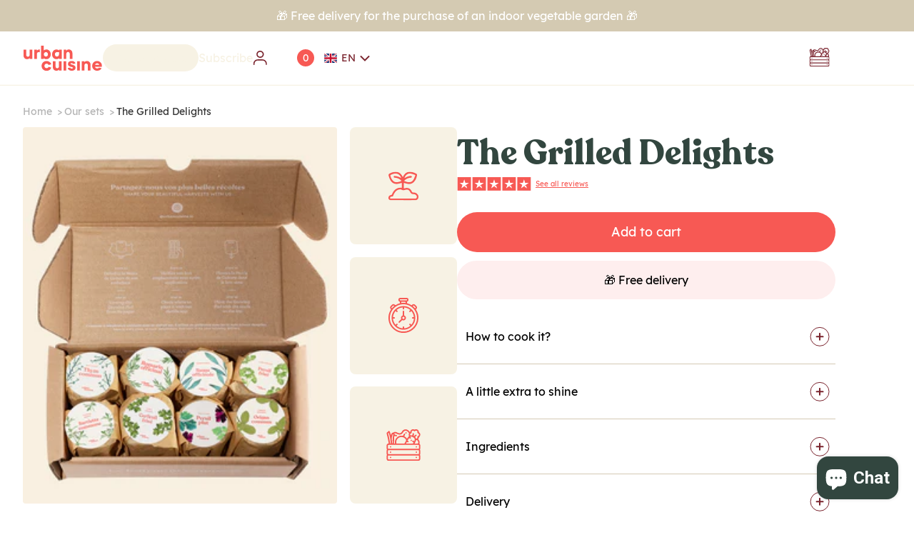

--- FILE ---
content_type: text/html; charset=utf-8
request_url: https://urbancuisine.io/en/products/les-grillades
body_size: 183741
content:
<!doctype html>
<html class="js" lang="en">
  <head>
 
<meta charset="utf-8">
    <meta http-equiv="X-UA-Compatible" content="IE=edge">
    <meta name="viewport" content="width=device-width,initial-scale=1">
    <meta name="theme-color" content="">
    <link rel="canonical" href="https://urbancuisine.io/en/products/les-grillades">

    
<link rel="icon" type="image/png" href="//urbancuisine.io/cdn/shop/files/android-chrome-192x192.png?crop=center&height=32&v=1728323570&width=32"><link rel="preconnect" href="https://fonts.shopifycdn.com" crossorigin><meta name="viewport" content="width=device-width, initial-scale=1, user-scalable=no">


    <title>
      The Grilled Delights
 &ndash; URBAN CUISINE</title>

    

    

<meta property="og:site_name" content="URBAN CUISINE">
<meta property="og:url" content="https://urbancuisine.io/en/products/les-grillades">
<meta property="og:title" content="The Grilled Delights">
<meta property="og:type" content="product">
<meta property="og:description" content="Indoor vegetable garden: grow aromatic herbs, fruit and vegetables at home. Several varieties easy to grow at home, all-year-long. Products made in France, organic seeds."><meta property="og:image" content="http://urbancuisine.io/cdn/shop/files/GRILLADES.png?v=1721055574">
  <meta property="og:image:secure_url" content="https://urbancuisine.io/cdn/shop/files/GRILLADES.png?v=1721055574">
  <meta property="og:image:width" content="1771">
  <meta property="og:image:height" content="1123"><meta property="og:price:amount" content="35,00">
  <meta property="og:price:currency" content="EUR"><meta name="twitter:card" content="summary_large_image">
<meta name="twitter:title" content="The Grilled Delights">
<meta name="twitter:description" content="Indoor vegetable garden: grow aromatic herbs, fruit and vegetables at home. Several varieties easy to grow at home, all-year-long. Products made in France, organic seeds.">


    <link rel="preconnect" href="https://fonts.googleapis.com">
    <link rel="preconnect" href="https://fonts.gstatic.com" crossorigin>
    <link
      href="https://fonts.googleapis.com/css2?family=Montserrat:ital,wght@0,100..900;1,100..900&display=swap"
      rel="stylesheet"
    >

    <script src="//urbancuisine.io/cdn/shop/t/70/assets/swiper.js?v=131547914913600853511738532820"></script>
    <script src="//urbancuisine.io/cdn/shop/t/70/assets/constants.js?v=132983761750457495441738532820" defer="defer"></script>
    <script src="//urbancuisine.io/cdn/shop/t/70/assets/pubsub.js?v=158357773527763999511738532821" defer="defer"></script>
    <script src="//urbancuisine.io/cdn/shop/t/70/assets/global.js?v=114756356499915078281738532820" defer="defer"></script>
    <script src="//urbancuisine.io/cdn/shop/t/70/assets/details-disclosure.js?v=13653116266235556501738532821" defer="defer"></script>
    <script src="//urbancuisine.io/cdn/shop/t/70/assets/details-modal.js?v=25581673532751508451738532821" defer="defer"></script>
    <script src="//urbancuisine.io/cdn/shop/t/70/assets/search-form.js?v=133129549252120666541738532820" defer="defer"></script>

    <script src="//urbancuisine.io/cdn/shop/t/70/assets/animations.js?v=175796375287275767971738532820" defer="defer"></script>

    <script>window.performance && window.performance.mark && window.performance.mark('shopify.content_for_header.start');</script><meta name="facebook-domain-verification" content="m37j6zj5mdb6xmi6id5625it2mskx3">
<meta name="facebook-domain-verification" content="6jvmgnzbukd2abm42ev3nfxljl3ps1">
<meta name="google-site-verification" content="FilTHBIIvqcyQQqQyedMNlNFU6D3GYBTM8HMreaZNw4">
<meta id="shopify-digital-wallet" name="shopify-digital-wallet" content="/43927240871/digital_wallets/dialog">
<meta name="shopify-checkout-api-token" content="c958d9a69fe00b9b9a4235e978d484a0">
<meta id="in-context-paypal-metadata" data-shop-id="43927240871" data-venmo-supported="false" data-environment="production" data-locale="en_US" data-paypal-v4="true" data-currency="EUR">
<link rel="alternate" hreflang="x-default" href="https://urbancuisine.io/products/les-grillades">
<link rel="alternate" hreflang="fr" href="https://urbancuisine.io/products/les-grillades">
<link rel="alternate" hreflang="en" href="https://urbancuisine.io/en/products/les-grillades">
<link rel="alternate" hreflang="en-AT" href="https://urbancuisine.io/en-en/products/les-grillades">
<link rel="alternate" hreflang="en-BE" href="https://urbancuisine.io/en-en/products/les-grillades">
<link rel="alternate" hreflang="en-BG" href="https://urbancuisine.io/en-en/products/les-grillades">
<link rel="alternate" hreflang="en-CH" href="https://urbancuisine.io/en-en/products/les-grillades">
<link rel="alternate" hreflang="en-CY" href="https://urbancuisine.io/en-en/products/les-grillades">
<link rel="alternate" hreflang="en-CZ" href="https://urbancuisine.io/en-en/products/les-grillades">
<link rel="alternate" hreflang="en-DK" href="https://urbancuisine.io/en-en/products/les-grillades">
<link rel="alternate" hreflang="en-EE" href="https://urbancuisine.io/en-en/products/les-grillades">
<link rel="alternate" hreflang="en-ES" href="https://urbancuisine.io/en-en/products/les-grillades">
<link rel="alternate" hreflang="en-FI" href="https://urbancuisine.io/en-en/products/les-grillades">
<link rel="alternate" hreflang="en-GB" href="https://urbancuisine.io/en-en/products/les-grillades">
<link rel="alternate" hreflang="en-GR" href="https://urbancuisine.io/en-en/products/les-grillades">
<link rel="alternate" hreflang="en-HR" href="https://urbancuisine.io/en-en/products/les-grillades">
<link rel="alternate" hreflang="en-HU" href="https://urbancuisine.io/en-en/products/les-grillades">
<link rel="alternate" hreflang="en-IE" href="https://urbancuisine.io/en-en/products/les-grillades">
<link rel="alternate" hreflang="en-LT" href="https://urbancuisine.io/en-en/products/les-grillades">
<link rel="alternate" hreflang="en-LU" href="https://urbancuisine.io/en-en/products/les-grillades">
<link rel="alternate" hreflang="en-LV" href="https://urbancuisine.io/en-en/products/les-grillades">
<link rel="alternate" hreflang="en-MT" href="https://urbancuisine.io/en-en/products/les-grillades">
<link rel="alternate" hreflang="en-NL" href="https://urbancuisine.io/en-en/products/les-grillades">
<link rel="alternate" hreflang="en-PL" href="https://urbancuisine.io/en-en/products/les-grillades">
<link rel="alternate" hreflang="en-PT" href="https://urbancuisine.io/en-en/products/les-grillades">
<link rel="alternate" hreflang="en-RO" href="https://urbancuisine.io/en-en/products/les-grillades">
<link rel="alternate" hreflang="en-SE" href="https://urbancuisine.io/en-en/products/les-grillades">
<link rel="alternate" hreflang="en-SI" href="https://urbancuisine.io/en-en/products/les-grillades">
<link rel="alternate" hreflang="en-SK" href="https://urbancuisine.io/en-en/products/les-grillades">
<link rel="alternate" hreflang="en-DE" href="https://urbancuisine.io/en-en/products/les-grillades">
<link rel="alternate" hreflang="en-IT" href="https://urbancuisine.io/en-en/products/les-grillades">
<link rel="alternate" type="application/json+oembed" href="https://urbancuisine.io/en/products/les-grillades.oembed">
<script async="async" src="/checkouts/internal/preloads.js?locale=en-FR"></script>
<script id="shopify-features" type="application/json">{"accessToken":"c958d9a69fe00b9b9a4235e978d484a0","betas":["rich-media-storefront-analytics"],"domain":"urbancuisine.io","predictiveSearch":true,"shopId":43927240871,"locale":"en"}</script>
<script>var Shopify = Shopify || {};
Shopify.shop = "urban-cuisine.myshopify.com";
Shopify.locale = "en";
Shopify.currency = {"active":"EUR","rate":"1.0"};
Shopify.country = "FR";
Shopify.theme = {"name":"Urban Cuisine - 2025","id":178605818201,"schema_name":"Dawn","schema_version":"15.1.0","theme_store_id":null,"role":"main"};
Shopify.theme.handle = "null";
Shopify.theme.style = {"id":null,"handle":null};
Shopify.cdnHost = "urbancuisine.io/cdn";
Shopify.routes = Shopify.routes || {};
Shopify.routes.root = "/en/";</script>
<script type="module">!function(o){(o.Shopify=o.Shopify||{}).modules=!0}(window);</script>
<script>!function(o){function n(){var o=[];function n(){o.push(Array.prototype.slice.apply(arguments))}return n.q=o,n}var t=o.Shopify=o.Shopify||{};t.loadFeatures=n(),t.autoloadFeatures=n()}(window);</script>
<script id="shop-js-analytics" type="application/json">{"pageType":"product"}</script>
<script defer="defer" async type="module" src="//urbancuisine.io/cdn/shopifycloud/shop-js/modules/v2/client.init-shop-cart-sync_BApSsMSl.en.esm.js"></script>
<script defer="defer" async type="module" src="//urbancuisine.io/cdn/shopifycloud/shop-js/modules/v2/chunk.common_CBoos6YZ.esm.js"></script>
<script type="module">
  await import("//urbancuisine.io/cdn/shopifycloud/shop-js/modules/v2/client.init-shop-cart-sync_BApSsMSl.en.esm.js");
await import("//urbancuisine.io/cdn/shopifycloud/shop-js/modules/v2/chunk.common_CBoos6YZ.esm.js");

  window.Shopify.SignInWithShop?.initShopCartSync?.({"fedCMEnabled":true,"windoidEnabled":true});

</script>
<script>(function() {
  var isLoaded = false;
  function asyncLoad() {
    if (isLoaded) return;
    isLoaded = true;
    var urls = ["https:\/\/cdn.nfcube.com\/instafeed-874186528d49695cb9cf7daa26a7d3f2.js?shop=urban-cuisine.myshopify.com"];
    for (var i = 0; i < urls.length; i++) {
      var s = document.createElement('script');
      s.type = 'text/javascript';
      s.async = true;
      s.src = urls[i];
      var x = document.getElementsByTagName('script')[0];
      x.parentNode.insertBefore(s, x);
    }
  };
  if(window.attachEvent) {
    window.attachEvent('onload', asyncLoad);
  } else {
    window.addEventListener('load', asyncLoad, false);
  }
})();</script>
<script id="__st">var __st={"a":43927240871,"offset":3600,"reqid":"4ecae30b-6593-4612-a0f2-4e17b7785c38-1768904029","pageurl":"urbancuisine.io\/en\/products\/les-grillades","u":"ade9e0935304","p":"product","rtyp":"product","rid":9059994042713};</script>
<script>window.ShopifyPaypalV4VisibilityTracking = true;</script>
<script id="captcha-bootstrap">!function(){'use strict';const t='contact',e='account',n='new_comment',o=[[t,t],['blogs',n],['comments',n],[t,'customer']],c=[[e,'customer_login'],[e,'guest_login'],[e,'recover_customer_password'],[e,'create_customer']],r=t=>t.map((([t,e])=>`form[action*='/${t}']:not([data-nocaptcha='true']) input[name='form_type'][value='${e}']`)).join(','),a=t=>()=>t?[...document.querySelectorAll(t)].map((t=>t.form)):[];function s(){const t=[...o],e=r(t);return a(e)}const i='password',u='form_key',d=['recaptcha-v3-token','g-recaptcha-response','h-captcha-response',i],f=()=>{try{return window.sessionStorage}catch{return}},m='__shopify_v',_=t=>t.elements[u];function p(t,e,n=!1){try{const o=window.sessionStorage,c=JSON.parse(o.getItem(e)),{data:r}=function(t){const{data:e,action:n}=t;return t[m]||n?{data:e,action:n}:{data:t,action:n}}(c);for(const[e,n]of Object.entries(r))t.elements[e]&&(t.elements[e].value=n);n&&o.removeItem(e)}catch(o){console.error('form repopulation failed',{error:o})}}const l='form_type',E='cptcha';function T(t){t.dataset[E]=!0}const w=window,h=w.document,L='Shopify',v='ce_forms',y='captcha';let A=!1;((t,e)=>{const n=(g='f06e6c50-85a8-45c8-87d0-21a2b65856fe',I='https://cdn.shopify.com/shopifycloud/storefront-forms-hcaptcha/ce_storefront_forms_captcha_hcaptcha.v1.5.2.iife.js',D={infoText:'Protected by hCaptcha',privacyText:'Privacy',termsText:'Terms'},(t,e,n)=>{const o=w[L][v],c=o.bindForm;if(c)return c(t,g,e,D).then(n);var r;o.q.push([[t,g,e,D],n]),r=I,A||(h.body.append(Object.assign(h.createElement('script'),{id:'captcha-provider',async:!0,src:r})),A=!0)});var g,I,D;w[L]=w[L]||{},w[L][v]=w[L][v]||{},w[L][v].q=[],w[L][y]=w[L][y]||{},w[L][y].protect=function(t,e){n(t,void 0,e),T(t)},Object.freeze(w[L][y]),function(t,e,n,w,h,L){const[v,y,A,g]=function(t,e,n){const i=e?o:[],u=t?c:[],d=[...i,...u],f=r(d),m=r(i),_=r(d.filter((([t,e])=>n.includes(e))));return[a(f),a(m),a(_),s()]}(w,h,L),I=t=>{const e=t.target;return e instanceof HTMLFormElement?e:e&&e.form},D=t=>v().includes(t);t.addEventListener('submit',(t=>{const e=I(t);if(!e)return;const n=D(e)&&!e.dataset.hcaptchaBound&&!e.dataset.recaptchaBound,o=_(e),c=g().includes(e)&&(!o||!o.value);(n||c)&&t.preventDefault(),c&&!n&&(function(t){try{if(!f())return;!function(t){const e=f();if(!e)return;const n=_(t);if(!n)return;const o=n.value;o&&e.removeItem(o)}(t);const e=Array.from(Array(32),(()=>Math.random().toString(36)[2])).join('');!function(t,e){_(t)||t.append(Object.assign(document.createElement('input'),{type:'hidden',name:u})),t.elements[u].value=e}(t,e),function(t,e){const n=f();if(!n)return;const o=[...t.querySelectorAll(`input[type='${i}']`)].map((({name:t})=>t)),c=[...d,...o],r={};for(const[a,s]of new FormData(t).entries())c.includes(a)||(r[a]=s);n.setItem(e,JSON.stringify({[m]:1,action:t.action,data:r}))}(t,e)}catch(e){console.error('failed to persist form',e)}}(e),e.submit())}));const S=(t,e)=>{t&&!t.dataset[E]&&(n(t,e.some((e=>e===t))),T(t))};for(const o of['focusin','change'])t.addEventListener(o,(t=>{const e=I(t);D(e)&&S(e,y())}));const B=e.get('form_key'),M=e.get(l),P=B&&M;t.addEventListener('DOMContentLoaded',(()=>{const t=y();if(P)for(const e of t)e.elements[l].value===M&&p(e,B);[...new Set([...A(),...v().filter((t=>'true'===t.dataset.shopifyCaptcha))])].forEach((e=>S(e,t)))}))}(h,new URLSearchParams(w.location.search),n,t,e,['guest_login'])})(!0,!0)}();</script>
<script integrity="sha256-4kQ18oKyAcykRKYeNunJcIwy7WH5gtpwJnB7kiuLZ1E=" data-source-attribution="shopify.loadfeatures" defer="defer" src="//urbancuisine.io/cdn/shopifycloud/storefront/assets/storefront/load_feature-a0a9edcb.js" crossorigin="anonymous"></script>
<script data-source-attribution="shopify.dynamic_checkout.dynamic.init">var Shopify=Shopify||{};Shopify.PaymentButton=Shopify.PaymentButton||{isStorefrontPortableWallets:!0,init:function(){window.Shopify.PaymentButton.init=function(){};var t=document.createElement("script");t.src="https://urbancuisine.io/cdn/shopifycloud/portable-wallets/latest/portable-wallets.en.js",t.type="module",document.head.appendChild(t)}};
</script>
<script data-source-attribution="shopify.dynamic_checkout.buyer_consent">
  function portableWalletsHideBuyerConsent(e){var t=document.getElementById("shopify-buyer-consent"),n=document.getElementById("shopify-subscription-policy-button");t&&n&&(t.classList.add("hidden"),t.setAttribute("aria-hidden","true"),n.removeEventListener("click",e))}function portableWalletsShowBuyerConsent(e){var t=document.getElementById("shopify-buyer-consent"),n=document.getElementById("shopify-subscription-policy-button");t&&n&&(t.classList.remove("hidden"),t.removeAttribute("aria-hidden"),n.addEventListener("click",e))}window.Shopify?.PaymentButton&&(window.Shopify.PaymentButton.hideBuyerConsent=portableWalletsHideBuyerConsent,window.Shopify.PaymentButton.showBuyerConsent=portableWalletsShowBuyerConsent);
</script>
<script data-source-attribution="shopify.dynamic_checkout.cart.bootstrap">document.addEventListener("DOMContentLoaded",(function(){function t(){return document.querySelector("shopify-accelerated-checkout-cart, shopify-accelerated-checkout")}if(t())Shopify.PaymentButton.init();else{new MutationObserver((function(e,n){t()&&(Shopify.PaymentButton.init(),n.disconnect())})).observe(document.body,{childList:!0,subtree:!0})}}));
</script>
<link id="shopify-accelerated-checkout-styles" rel="stylesheet" media="screen" href="https://urbancuisine.io/cdn/shopifycloud/portable-wallets/latest/accelerated-checkout-backwards-compat.css" crossorigin="anonymous">
<style id="shopify-accelerated-checkout-cart">
        #shopify-buyer-consent {
  margin-top: 1em;
  display: inline-block;
  width: 100%;
}

#shopify-buyer-consent.hidden {
  display: none;
}

#shopify-subscription-policy-button {
  background: none;
  border: none;
  padding: 0;
  text-decoration: underline;
  font-size: inherit;
  cursor: pointer;
}

#shopify-subscription-policy-button::before {
  box-shadow: none;
}

      </style>

<script>window.performance && window.performance.mark && window.performance.mark('shopify.content_for_header.end');</script>

    

    


    <style data-shopify>
      @font-face {
  font-family: Assistant;
  font-weight: 400;
  font-style: normal;
  font-display: swap;
  src: url("//urbancuisine.io/cdn/fonts/assistant/assistant_n4.9120912a469cad1cc292572851508ca49d12e768.woff2") format("woff2"),
       url("//urbancuisine.io/cdn/fonts/assistant/assistant_n4.6e9875ce64e0fefcd3f4446b7ec9036b3ddd2985.woff") format("woff");
}

      @font-face {
  font-family: Assistant;
  font-weight: 700;
  font-style: normal;
  font-display: swap;
  src: url("//urbancuisine.io/cdn/fonts/assistant/assistant_n7.bf44452348ec8b8efa3aa3068825305886b1c83c.woff2") format("woff2"),
       url("//urbancuisine.io/cdn/fonts/assistant/assistant_n7.0c887fee83f6b3bda822f1150b912c72da0f7b64.woff") format("woff");
}

      
      
      @font-face {
  font-family: Assistant;
  font-weight: 400;
  font-style: normal;
  font-display: swap;
  src: url("//urbancuisine.io/cdn/fonts/assistant/assistant_n4.9120912a469cad1cc292572851508ca49d12e768.woff2") format("woff2"),
       url("//urbancuisine.io/cdn/fonts/assistant/assistant_n4.6e9875ce64e0fefcd3f4446b7ec9036b3ddd2985.woff") format("woff");
}


      
        :root,
        .color-scheme-1 {
          --color-background: 255,255,255;
        
          --gradient-background: #ffffff;
        

        

        --color-foreground: 0,0,0;
        --color-background-contrast: 191,191,191;
        --color-shadow: 0,0,0;
        --color-button: 0,0,0;
        --color-button-text: 255,255,255;
        --color-secondary-button: 255,255,255;
        --color-secondary-button-text: 0,0,0;
        --color-link: 0,0,0;
        --color-badge-foreground: 0,0,0;
        --color-badge-background: 255,255,255;
        --color-badge-border: 0,0,0;
        --payment-terms-background-color: rgb(255 255 255);
      }
      
        
        .color-scheme-2 {
          --color-background: 243,243,243;
        
          --gradient-background: #f3f3f3;
        

        

        --color-foreground: 18,18,18;
        --color-background-contrast: 179,179,179;
        --color-shadow: 18,18,18;
        --color-button: 18,18,18;
        --color-button-text: 243,243,243;
        --color-secondary-button: 243,243,243;
        --color-secondary-button-text: 18,18,18;
        --color-link: 18,18,18;
        --color-badge-foreground: 18,18,18;
        --color-badge-background: 243,243,243;
        --color-badge-border: 18,18,18;
        --payment-terms-background-color: rgb(243 243 243);
      }
      
        
        .color-scheme-3 {
          --color-background: 36,40,51;
        
          --gradient-background: #242833;
        

        

        --color-foreground: 255,255,255;
        --color-background-contrast: 47,52,66;
        --color-shadow: 18,18,18;
        --color-button: 255,255,255;
        --color-button-text: 0,0,0;
        --color-secondary-button: 36,40,51;
        --color-secondary-button-text: 255,255,255;
        --color-link: 255,255,255;
        --color-badge-foreground: 255,255,255;
        --color-badge-background: 36,40,51;
        --color-badge-border: 255,255,255;
        --payment-terms-background-color: rgb(36 40 51);
      }
      
        
        .color-scheme-4 {
          --color-background: 18,18,18;
        
          --gradient-background: #121212;
        

        

        --color-foreground: 255,255,255;
        --color-background-contrast: 146,146,146;
        --color-shadow: 18,18,18;
        --color-button: 255,255,255;
        --color-button-text: 18,18,18;
        --color-secondary-button: 18,18,18;
        --color-secondary-button-text: 255,255,255;
        --color-link: 255,255,255;
        --color-badge-foreground: 255,255,255;
        --color-badge-background: 18,18,18;
        --color-badge-border: 255,255,255;
        --payment-terms-background-color: rgb(18 18 18);
      }
      
        
        .color-scheme-5 {
          --color-background: 51,79,180;
        
          --gradient-background: #334fb4;
        

        

        --color-foreground: 255,255,255;
        --color-background-contrast: 23,35,81;
        --color-shadow: 18,18,18;
        --color-button: 255,255,255;
        --color-button-text: 51,79,180;
        --color-secondary-button: 51,79,180;
        --color-secondary-button-text: 255,255,255;
        --color-link: 255,255,255;
        --color-badge-foreground: 255,255,255;
        --color-badge-background: 51,79,180;
        --color-badge-border: 255,255,255;
        --payment-terms-background-color: rgb(51 79 180);
      }
      
        
        .color-scheme-00ef306c-1ee8-415f-9881-22240d10a3eb {
          --color-background: 247,242,227;
        
          --gradient-background: #f7f2e3;
        

        

        --color-foreground: 36,40,51;
        --color-background-contrast: 219,196,128;
        --color-shadow: 0,0,0;
        --color-button: 212,202,178;
        --color-button-text: 36,40,51;
        --color-secondary-button: 247,242,227;
        --color-secondary-button-text: 162,150,122;
        --color-link: 162,150,122;
        --color-badge-foreground: 36,40,51;
        --color-badge-background: 247,242,227;
        --color-badge-border: 36,40,51;
        --payment-terms-background-color: rgb(247 242 227);
      }
      
        
        .color-scheme-e196427b-2bee-4fa9-90c9-f1baa4485cb2 {
          --color-background: 212,202,178;
        
          --gradient-background: #d4cab2;
        

        

        --color-foreground: 247,242,227;
        --color-background-contrast: 166,146,96;
        --color-shadow: 0,0,0;
        --color-button: 0,0,0;
        --color-button-text: 255,255,255;
        --color-secondary-button: 212,202,178;
        --color-secondary-button-text: 0,0,0;
        --color-link: 0,0,0;
        --color-badge-foreground: 247,242,227;
        --color-badge-background: 212,202,178;
        --color-badge-border: 247,242,227;
        --payment-terms-background-color: rgb(212 202 178);
      }
      
        
        .color-scheme-f27db0d9-36a4-417c-bb60-39f8dd82ce2a {
          --color-background: 255,255,255;
        
          --gradient-background: #ffffff;
        

        

        --color-foreground: 0,0,0;
        --color-background-contrast: 191,191,191;
        --color-shadow: 0,0,0;
        --color-button: 0,0,0;
        --color-button-text: 255,255,255;
        --color-secondary-button: 255,255,255;
        --color-secondary-button-text: 0,0,0;
        --color-link: 0,0,0;
        --color-badge-foreground: 0,0,0;
        --color-badge-background: 255,255,255;
        --color-badge-border: 0,0,0;
        --payment-terms-background-color: rgb(255 255 255);
      }
      

      body, .color-scheme-1, .color-scheme-2, .color-scheme-3, .color-scheme-4, .color-scheme-5, .color-scheme-00ef306c-1ee8-415f-9881-22240d10a3eb, .color-scheme-e196427b-2bee-4fa9-90c9-f1baa4485cb2, .color-scheme-f27db0d9-36a4-417c-bb60-39f8dd82ce2a {
        color: rgba(var(--color-foreground), 1);
        background-color: rgb(var(--color-background));
      }

      :root {
        --font-body-family: Assistant, sans-serif;
        --font-body-style: normal;
        --font-body-weight: 400;
        --font-body-weight-bold: 700;

        --font-heading-family: Assistant, sans-serif;
        --font-heading-style: normal;
        --font-heading-weight: 400;

        --font-body-scale: 1.0;
        --font-heading-scale: 1.0;

        --media-padding: px;
        --media-border-opacity: 0.05;
        --media-border-width: 1px;
        --media-radius: 0px;
        --media-shadow-opacity: 0.0;
        --media-shadow-horizontal-offset: 0px;
        --media-shadow-vertical-offset: 4px;
        --media-shadow-blur-radius: 5px;
        --media-shadow-visible: 0;

        --page-width: 120rem;
        --page-width-margin: 0rem;

        --product-card-image-padding: 0.0rem;
        --product-card-corner-radius: 0.0rem;
        --product-card-text-alignment: left;
        --product-card-border-width: 0.0rem;
        --product-card-border-opacity: 0.1;
        --product-card-shadow-opacity: 0.0;
        --product-card-shadow-visible: 0;
        --product-card-shadow-horizontal-offset: 0.0rem;
        --product-card-shadow-vertical-offset: 0.4rem;
        --product-card-shadow-blur-radius: 0.5rem;

        --collection-card-image-padding: 0.0rem;
        --collection-card-corner-radius: 0.0rem;
        --collection-card-text-alignment: left;
        --collection-card-border-width: 0.0rem;
        --collection-card-border-opacity: 0.1;
        --collection-card-shadow-opacity: 0.0;
        --collection-card-shadow-visible: 0;
        --collection-card-shadow-horizontal-offset: 0.0rem;
        --collection-card-shadow-vertical-offset: 0.4rem;
        --collection-card-shadow-blur-radius: 0.5rem;

        --blog-card-image-padding: 0.0rem;
        --blog-card-corner-radius: 0.0rem;
        --blog-card-text-alignment: left;
        --blog-card-border-width: 0.0rem;
        --blog-card-border-opacity: 0.1;
        --blog-card-shadow-opacity: 0.0;
        --blog-card-shadow-visible: 0;
        --blog-card-shadow-horizontal-offset: 0.0rem;
        --blog-card-shadow-vertical-offset: 0.4rem;
        --blog-card-shadow-blur-radius: 0.5rem;

        --badge-corner-radius: 4.0rem;

        --popup-border-width: 1px;
        --popup-border-opacity: 0.1;
        --popup-corner-radius: 0px;
        --popup-shadow-opacity: 0.05;
        --popup-shadow-horizontal-offset: 0px;
        --popup-shadow-vertical-offset: 4px;
        --popup-shadow-blur-radius: 5px;

        --drawer-border-width: 1px;
        --drawer-border-opacity: 0.1;
        --drawer-shadow-opacity: 0.0;
        --drawer-shadow-horizontal-offset: 0px;
        --drawer-shadow-vertical-offset: 4px;
        --drawer-shadow-blur-radius: 5px;

        --spacing-sections-desktop: 0px;
        --spacing-sections-mobile: 0px;

        --grid-desktop-vertical-spacing: 8px;
        --grid-desktop-horizontal-spacing: 8px;
        --grid-mobile-vertical-spacing: 4px;
        --grid-mobile-horizontal-spacing: 4px;

        --text-boxes-border-opacity: 0.1;
        --text-boxes-border-width: 0px;
        --text-boxes-radius: 0px;
        --text-boxes-shadow-opacity: 0.0;
        --text-boxes-shadow-visible: 0;
        --text-boxes-shadow-horizontal-offset: 0px;
        --text-boxes-shadow-vertical-offset: 4px;
        --text-boxes-shadow-blur-radius: 5px;

        --buttons-radius: 0px;
        --buttons-radius-outset: 0px;
        --buttons-border-width: 1px;
        --buttons-border-opacity: 1.0;
        --buttons-shadow-opacity: 0.0;
        --buttons-shadow-visible: 0;
        --buttons-shadow-horizontal-offset: 0px;
        --buttons-shadow-vertical-offset: 4px;
        --buttons-shadow-blur-radius: 5px;
        --buttons-border-offset: 0px;

        --inputs-radius: 0px;
        --inputs-border-width: 1px;
        --inputs-border-opacity: 0.55;
        --inputs-shadow-opacity: 0.0;
        --inputs-shadow-horizontal-offset: 0px;
        --inputs-margin-offset: 0px;
        --inputs-shadow-vertical-offset: 4px;
        --inputs-shadow-blur-radius: 5px;
        --inputs-radius-outset: 0px;

        --variant-pills-radius: 40px;
        --variant-pills-border-width: 1px;
        --variant-pills-border-opacity: 0.55;
        --variant-pills-shadow-opacity: 0.0;
        --variant-pills-shadow-horizontal-offset: 0px;
        --variant-pills-shadow-vertical-offset: 4px;
        --variant-pills-shadow-blur-radius: 5px;
      }

      *,
      *::before,
      *::after {
        box-sizing: inherit;
      }

      html {
        box-sizing: border-box;
        font-size: var(--p-medium-size)
        height: 100%;
      }

      body {
        display: grid;
        grid-template-rows: auto auto 1fr auto;
        grid-template-columns: 100%;
        min-height: 100%;
        margin: 0;
        font-family: var(--paragraph-m-family);
        font-size: var(--p-medium-size);
        font-style: var(--paragraph-m-style);
        font-weight: var(--paragraph-m-weight);
        line-height: var(--p-medium-line-height);
      }
    </style>

    <link href="//urbancuisine.io/cdn/shop/t/70/assets/swiper.css?v=83249169732869617611738532821" rel="stylesheet" type="text/css" media="all" />

    <link href="//urbancuisine.io/cdn/shop/t/70/assets/base.css?v=91829103609744045861738532821" rel="stylesheet" type="text/css" media="all" />
    <link rel="stylesheet" href="//urbancuisine.io/cdn/shop/t/70/assets/component-cart-items.css?v=123238115697927560811738532821" media="print" onload="this.media='all'">
      <link rel="preload" as="font" href="//urbancuisine.io/cdn/fonts/assistant/assistant_n4.9120912a469cad1cc292572851508ca49d12e768.woff2" type="font/woff2" crossorigin>
      

      <link rel="preload" as="font" href="//urbancuisine.io/cdn/fonts/assistant/assistant_n4.9120912a469cad1cc292572851508ca49d12e768.woff2" type="font/woff2" crossorigin>
      
<link href="//urbancuisine.io/cdn/shop/t/70/assets/component-localization-form.css?v=86199867289619414191738532821" rel="stylesheet" type="text/css" media="all" />
      <script src="//urbancuisine.io/cdn/shop/t/70/assets/localization-form.js?v=144176611646395275351738532820" defer="defer"></script><link
        rel="stylesheet"
        href="//urbancuisine.io/cdn/shop/t/70/assets/component-predictive-search.css?v=118923337488134913561738532820"
        media="print"
        onload="this.media='all'"
      ><script>
      if (Shopify.designMode) {
        document.documentElement.classList.add('shopify-design-mode');
      }
    </script>
    <script type="text/javascript">
    (function(c,l,a,r,i,t,y){
        c[a]=c[a]||function(){(c[a].q=c[a].q||[]).push(arguments)};
        t=l.createElement(r);t.async=1;t.src="https://www.clarity.ms/tag/"+i;
        y=l.getElementsByTagName(r)[0];y.parentNode.insertBefore(t,y);
    })(window, document, "clarity", "script", "jotgvu0kj9");
</script>
  

<!-- BEGIN app block: shopify://apps/langify/blocks/langify/b50c2edb-8c63-4e36-9e7c-a7fdd62ddb8f --><!-- BEGIN app snippet: ly-switcher-factory -->




<style>
  .ly-switcher-wrapper.ly-hide, .ly-recommendation.ly-hide, .ly-recommendation .ly-submit-btn {
    display: none !important;
  }

  #ly-switcher-factory-template {
    display: none;
  }.ly-languages-switcher ul > li[key="en"] {
        order: 1 !important;
      }
      .ly-popup-modal .ly-popup-modal-content ul > li[key="en"],
      .ly-languages-switcher.ly-links a[data-language-code="en"] {
        order: 1 !important;
      }.ly-languages-switcher ul > li[key="fr"] {
        order: 2 !important;
      }
      .ly-popup-modal .ly-popup-modal-content ul > li[key="fr"],
      .ly-languages-switcher.ly-links a[data-language-code="fr"] {
        order: 2 !important;
      }
      .ly-breakpoint-1 { display: none; }
      @media (min-width:0px) and (max-width: 999px ) {
        .ly-breakpoint-1 { display: flex; }

        .ly-recommendation .ly-banner-content, 
        .ly-recommendation .ly-popup-modal-content {
          font-size: 14px !important;
          color: #000 !important;
          background: #fff !important;
          border-radius: 0px !important;
          border-width: 0px !important;
          border-color: #000 !important;
        }
        .ly-recommendation-form button[type="submit"] {
          font-size: 14px !important;
          color: #fff !important;
          background: #999 !important;
        }
      }
      .ly-breakpoint-2 { display: none; }
      @media (min-width:1000px)  {
        .ly-breakpoint-2 { display: flex; }

        .ly-recommendation .ly-banner-content, 
        .ly-recommendation .ly-popup-modal-content {
          font-size: 14px !important;
          color: #000 !important;
          background: #fff !important;
          border-radius: 0px !important;
          border-width: 0px !important;
          border-color: #000 !important;
        }
        .ly-recommendation-form button[type="submit"] {
          font-size: 14px !important;
          color: #fff !important;
          background: #999 !important;
        }
      }


  
</style>


<template id="ly-switcher-factory-template">
<div data-breakpoint="0" class="ly-switcher-wrapper ly-breakpoint-1 fixed bottom_right ly-hide" style="font-size: 14px; margin: 0px 0px; "><div data-dropup="false" onclick="langify.switcher.toggleSwitcherOpen(this)" class="ly-languages-switcher ly-custom-dropdown-switcher ly-bright-theme" style=" margin: 0px 0px;">
          <span role="button" tabindex="0" aria-label="Selected language: English" aria-expanded="false" aria-controls="languagesSwitcherList-1" class="ly-custom-dropdown-current" style="background: #fff; color: #000;  border-style: solid; border-width: 0px; border-radius: 0px; border-color: #000;  padding: 0px 0px;"><i class="ly-icon ly-flag-icon ly-flag-icon-en en "></i><span class="ly-custom-dropdown-current-inner ly-custom-dropdown-current-inner-text">English
</span>
<div aria-hidden="true" class="ly-arrow ly-arrow-black stroke" style="vertical-align: middle; width: 14.0px; height: 14.0px;">
        <svg xmlns="http://www.w3.org/2000/svg" viewBox="0 0 14.0 14.0" height="14.0px" width="14.0px" style="position: absolute;">
          <path d="M1 4.5 L7.0 10.5 L13.0 4.5" fill="transparent" stroke="#000" stroke-width="1px"/>
        </svg>
      </div>
          </span>
          <ul id="languagesSwitcherList-1" role="list" class="ly-custom-dropdown-list ly-is-open ly-bright-theme" style="background: #fff; color: #000;  border-style: solid; border-width: 0px; border-radius: 0px; border-color: #000;"><li key="fr" style="color: #000;  margin: 0px 0px; padding: 0px 0px;" tabindex="-1">
                  <a class="ly-custom-dropdown-list-element ly-languages-switcher-link ly-bright-theme"
                    href="#"
                      data-language-code="fr" 
                    
                    data-ly-locked="true" rel="nofollow"><i class="ly-icon ly-flag-icon ly-flag-icon-fr"></i><span class="ly-custom-dropdown-list-element-right">French</span></a>
                </li><li key="en" style="color: #000;  margin: 0px 0px; padding: 0px 0px;" tabindex="-1">
                  <a class="ly-custom-dropdown-list-element ly-languages-switcher-link ly-bright-theme"
                    href="#"
                      data-language-code="en" 
                    
                    data-ly-locked="true" rel="nofollow"><i class="ly-icon ly-flag-icon ly-flag-icon-en"></i><span class="ly-custom-dropdown-list-element-right">English</span></a>
                </li></ul>
        </div></div>

<div data-breakpoint="1000" class="ly-switcher-wrapper ly-breakpoint-2 custom ly-custom ly-is-transparent ly-hide" style="font-size: 14px; "><div data-dropup="false" onclick="langify.switcher.toggleSwitcherOpen(this)" class="ly-languages-switcher ly-custom-dropdown-switcher ly-bright-theme ly-is-transparent" style=" margin: 0px 0px;">
          <span role="button" tabindex="0" aria-label="Selected language: English" aria-expanded="false" aria-controls="languagesSwitcherList-2" class="ly-custom-dropdown-current" style="color: #000;  border-style: solid; border-width: 0px; border-radius: 0px; border-color: #000;  padding: 0px 0px;"><i class="ly-icon ly-flag-icon ly-flag-icon-en en "></i><span class="ly-custom-dropdown-current-inner ly-custom-dropdown-current-inner-text">EN</span>
<div aria-hidden="true" class="ly-arrow ly-arrow-black stroke" style="vertical-align: middle; width: 14.0px; height: 14.0px;">
        <svg xmlns="http://www.w3.org/2000/svg" viewBox="0 0 14.0 14.0" height="14.0px" width="14.0px" style="position: absolute;">
          <path d="M1 4.5 L7.0 10.5 L13.0 4.5" fill="transparent" stroke="#000" stroke-width="1px"/>
        </svg>
      </div>
          </span>
          <ul id="languagesSwitcherList-2" role="list" class="ly-custom-dropdown-list ly-is-open ly-bright-theme" style="color: #000;  border-style: solid; border-width: 0px; border-radius: 0px; border-color: #000;"><li key="fr" style="color: #000;  margin: 0px 0px; padding: 0px 0px;" tabindex="-1">
                  <a class="ly-custom-dropdown-list-element ly-languages-switcher-link ly-bright-theme"
                    href="#"
                      data-language-code="fr" 
                    
                    data-ly-locked="true" rel="nofollow"><i class="ly-icon ly-flag-icon ly-flag-icon-fr"></i><span class="ly-custom-dropdown-list-element-right">FR</span></a>
                </li><li key="en" style="color: #000;  margin: 0px 0px; padding: 0px 0px;" tabindex="-1">
                  <a class="ly-custom-dropdown-list-element ly-languages-switcher-link ly-bright-theme"
                    href="#"
                      data-language-code="en" 
                    
                    data-ly-locked="true" rel="nofollow"><i class="ly-icon ly-flag-icon ly-flag-icon-en"></i><span class="ly-custom-dropdown-list-element-right">EN</span></a>
                </li></ul>
        </div></div>
</template><link rel="preload stylesheet" href="https://cdn.shopify.com/extensions/019a5e5e-a484-720d-b1ab-d37a963e7bba/extension-langify-79/assets/langify-flags.css" as="style" media="print" onload="this.media='all'; this.onload=null;"><!-- END app snippet -->

<script>
  var langify = window.langify || {};
  var customContents = {};
  var customContents_image = {};
  var langifySettingsOverwrites = {};
  var defaultSettings = {
    debug: false,               // BOOL : Enable/disable console logs
    observe: true,              // BOOL : Enable/disable the entire mutation observer (off switch)
    observeLinks: false,
    observeImages: true,
    observeCustomContents: true,
    maxMutations: 5,
    timeout: 100,               // INT : Milliseconds to wait after a mutation, before the next mutation event will be allowed for the element
    linksBlacklist: [],
    usePlaceholderMatching: false
  };

  if(langify.settings) { 
    langifySettingsOverwrites = Object.assign({}, langify.settings);
    langify.settings = Object.assign(defaultSettings, langify.settings); 
  } else { 
    langify.settings = defaultSettings; 
  }langify.settings = Object.assign(langify.settings, {"debug":false,"lazyload":false,"observe":true,"observeLinks":false,"observeImages":true,"observeCustomContents":true,"linksBlacklist":[],"loadJquery":false,"nonStrict":false,"languageInCartAttribute":false}, langifySettingsOverwrites);
  

  langify.settings.theme = {"debug":false,"lazyload":false,"observe":true,"observeLinks":false,"observeImages":true,"observeCustomContents":true,"linksBlacklist":[],"loadJquery":false,"nonStrict":false,"languageInCartAttribute":false};
  langify.settings.switcher = {"customCSS":"","languageDetection":true,"languageDetectionDefault":"fr","enableDefaultLanguage":false,"breakpoints":[{"key":0,"label":"0px","config":{"type":"custom","corner":"bottom_right","position":"fixed","show_flags":true,"rectangle_icons":true,"square_icons":false,"round_icons":false,"show_label":true,"show_custom_name":true,"show_name":false,"show_iso_code":false,"is_dark":false,"is_transparent":false,"is_dropup":false,"arrow_size":100,"arrow_width":1,"arrow_filled":false,"h_space":0,"v_space":0,"h_item_space":0,"v_item_space":0,"h_item_padding":0,"v_item_padding":0,"text_color":"#000","link_color":"#000","arrow_color":"#000","bg_color":"#fff","border_color":"#000","border_width":0,"border_radius":0,"fontsize":14,"button_bg_color":"#999","button_text_color":"#fff","recommendation_fontsize":14,"recommendation_border_width":0,"recommendation_border_radius":0,"recommendation_text_color":"#000","recommendation_link_color":"#000","recommendation_button_bg_color":"#999","recommendation_button_text_color":"#fff","recommendation_bg_color":"#fff","recommendation_border_color":"#000","currency_switcher_enabled":false,"show_currency_selector":false,"show_country_selector_inside_popup":false,"show_currency_selector_inside_popup":false,"country_switcher_enabled":false,"country_switcher_format":"[[country_name]] ([[country_currency_code]] [[country_currency_symbol]])","popup_switcher_type":"links_list","popup_show_world_icon":false,"use_submit_button":false,"switcherLabel":"show_custom_name","switcherIcons":"rectangle_icons"}},{"key":1000,"label":"1000px","config":{"type":"custom","corner":"bottom_right","position":"custom","show_flags":true,"rectangle_icons":true,"square_icons":false,"round_icons":false,"show_label":true,"show_custom_name":false,"show_name":false,"show_iso_code":true,"is_dark":false,"is_transparent":true,"is_dropup":false,"arrow_size":100,"arrow_width":1,"arrow_filled":false,"h_space":0,"v_space":0,"h_item_space":0,"v_item_space":0,"h_item_padding":0,"v_item_padding":0,"text_color":"#000","link_color":"#000","arrow_color":"#000","bg_color":"#fff","border_color":"#000","border_width":0,"border_radius":0,"fontsize":14,"button_bg_color":"#999","button_text_color":"#fff","recommendation_fontsize":14,"recommendation_border_width":0,"recommendation_border_radius":0,"recommendation_text_color":"#000","recommendation_link_color":"#000","recommendation_button_bg_color":"#999","recommendation_button_text_color":"#fff","recommendation_bg_color":"#fff","recommendation_border_color":"#000","currency_switcher_enabled":false,"show_currency_selector":false,"show_country_selector_inside_popup":false,"show_currency_selector_inside_popup":false,"country_switcher_enabled":false,"country_switcher_format":"[[country_name]] ([[country_currency_code]] [[country_currency_symbol]])","popup_switcher_type":"links_list","popup_show_world_icon":false,"use_submit_button":false,"switcherLabel":"show_iso_code","switcherIcons":"rectangle_icons","no_icons":true}}],"languages":[{"iso_code":"en","country_code":null,"currency_code":null,"root_url":"\/en","name":"English","primary":false,"domain":false,"published":true,"custom_name":false},{"iso_code":"fr","country_code":null,"currency_code":null,"root_url":"\/","name":"French","primary":true,"domain":"urbancuisine.io","published":true,"custom_name":false}],"marketLanguages":[],"recommendation_enabled":false,"recommendation_type":"popup","recommendation_switcher_key":-1,"recommendation_strings":{},"switcher_strings":{},"recommendation":{"recommendation_backdrop_show":true,"recommendation_corner":"center_center","recommendation_banner_corner":"top","recommendation_fontsize":14,"recommendation_border_width":0,"recommendation_border_radius":0,"recommendation_text_color":"#000","recommendation_link_color":"#000","recommendation_button_bg_color":"#999","recommendation_button_text_color":"#fff","recommendation_bg_color":"#fff","recommendation_border_color":"#000"}};
  if(langify.settings.switcher === null) {
    langify.settings.switcher = {};
  }
  langify.settings.switcher.customIcons = null;

  langify.locale = langify.locale || {
    country_code: "FR",
    language_code: "en",
    currency_code: null,
    primary: false,
    iso_code: "en",
    root_url: "\/en",
    language_id: "ly207580",
    shop_url: "https:\/\/urbancuisine.io",
    domain_feature_enabled: null,
    languages: [{
        iso_code: "fr",
        root_url: "\/",
        domain: null,
      },{
        iso_code: "en",
        root_url: "\/en",
        domain: null,
      },]
  };

  langify.localization = {
    available_countries: ["Austria","Belgium","Bulgaria","Croatia","Cyprus","Czechia","Denmark","Estonia","Finland","France","Germany","Greece","Hungary","Ireland","Italy","Latvia","Lithuania","Luxembourg","Malta","Netherlands","Poland","Portugal","Romania","Slovakia","Slovenia","Spain","Sweden","Switzerland","United Kingdom"],
    available_languages: [{"shop_locale":{"locale":"fr","enabled":true,"primary":true,"published":true}},{"shop_locale":{"locale":"en","enabled":true,"primary":false,"published":true}}],
    country: "France",
    language: {"shop_locale":{"locale":"en","enabled":true,"primary":false,"published":true}},
    market: {
      handle: "fr",
      id: 840007914,
      metafields: {"error":"json not allowed for this object"},
    }
  };

  // Disable link correction ALWAYS on languages with mapped domains
  
  if(langify.locale.root_url == '/') {
    langify.settings.observeLinks = false;
  }


  function extractImageObject(val) {
  if (!val || val === '') return false;

  // Handle src-sets (e.g., "image_600x600.jpg 1x, image_1200x1200.jpg 2x")
  if (val.search(/([0-9]+w?h?x?,)/gi) > -1) {
    val = val.split(/([0-9]+w?h?x?,)/gi)[0];
  }

  const hostBegin = val.indexOf('//') !== -1 ? val.indexOf('//') : 0;
  const hostEnd = val.lastIndexOf('/') + 1;
  const host = val.substring(hostBegin, hostEnd);
  let afterHost = val.substring(hostEnd);

  // Remove query/hash fragments
  afterHost = afterHost.split('#')[0].split('?')[0];

  // Extract name before any Shopify modifiers or file extension
  // e.g., "photo_600x600_crop_center@2x.jpg" → "photo"
  const name = afterHost.replace(
    /(_[0-9]+x[0-9]*|_{width}x|_{size})?(_crop_(top|center|bottom|left|right))?(@[0-9]*x)?(\.progressive)?(\.(png\.jpg|jpe?g|png|gif|webp))?$/i,
    ''
  );

  // Extract file extension (if any)
  let type = '';
  const match = afterHost.match(/\.(png\.jpg|jpe?g|png|gif|webp)$/i);
  if (match) {
    type = match[1].replace('png.jpg', 'jpg'); // fix weird double-extension cases
  }

  // Clean file name with extension or suffixes normalized
  const file = afterHost.replace(
    /(_[0-9]+x[0-9]*|_{width}x|_{size})?(_crop_(top|center|bottom|left|right))?(@[0-9]*x)?(\.progressive)?(\.(png\.jpg|jpe?g|png|gif|webp))?$/i,
    type ? '.' + type : ''
  );

  return { host, name, type, file };
}



  /* Custom Contents Section*/
  var customContents = {};

customContents["Comment cuisiner cette variété ?"
          .toLowerCase()
          .trim()
          .replace(/\s+/g, " ")] = 'How to cook it?';
customContents["nos-mottes-de-culture"
          .toLowerCase()
          .trim()
          .replace(/\s+/g, " ")] = 'growing-pods';
customContents["Tous les produits"
          .toLowerCase()
          .trim()
          .replace(/\s+/g, " ")] = 'All products';
customContents["Fruits \u0026 légumes"
          .toLowerCase()
          .trim()
          .replace(/\s+/g, " ")] = 'Fruits & vegetables';
customContents["Ajouter"
          .toLowerCase()
          .trim()
          .replace(/\s+/g, " ")] = 'Add to cart';
customContents["Adoptez nos potagers d’intérieur Made in France, pour des récoltes généreuses et faciles à entretenir chez vous."
          .toLowerCase()
          .trim()
          .replace(/\s+/g, " ")] = 'Adopt our Made in France indoor vegetable gardens, for bountiful harvests directly at home.';
customContents["Herbes aromatiques"
          .toLowerCase()
          .trim()
          .replace(/\s+/g, " ")] = 'Aromatic herbs';
customContents["Micro-pousses"
          .toLowerCase()
          .trim()
          .replace(/\s+/g, " ")] = 'Micro-greens';
customContents["Aux dimensions d’un four"
          .toLowerCase()
          .trim()
          .replace(/\s+/g, " ")] = 'The size of an oven';
customContents["Adapté à tous les intérieurs"
          .toLowerCase()
          .trim()
          .replace(/\s+/g, " ")] = 'Fitting any interior';
customContents["OFFERT"
          .toLowerCase()
          .trim()
          .replace(/\s+/g, " ")] = 'OFFERED';
customContents["payez en 4 fois 247.5€ sans frais avec"
          .toLowerCase()
          .trim()
          .replace(/\s+/g, " ")] = 'pay in 4 instalments of €247.5 free of charge with';
customContents["Le potager adapté à votre intérieur : bout de canapé, meuble d'appoint ou console d'entrée."
          .toLowerCase()
          .trim()
          .replace(/\s+/g, " ")] = 'The perfect vegetable garden for your home: at the end of a sofa, as a piece of occasional furniture or as a console in the hallway.';
customContents["Testés et approuvés par des chef·fes"
          .toLowerCase()
          .trim()
          .replace(/\s+/g, " ")] = 'Tested and approved by chefs';
customContents["Paiement en plusieurs fois sécurisés"
          .toLowerCase()
          .trim()
          .replace(/\s+/g, " ")] = 'Secured payment';
customContents["Livraison offerte à domicile"
          .toLowerCase()
          .trim()
          .replace(/\s+/g, " ")] = 'Free delivery';
customContents["🎁 Livraison offerte à domicile"
          .toLowerCase()
          .trim()
          .replace(/\s+/g, " ")] = '🎁 Free delivery';
customContents["Prénom*"
          .toLowerCase()
          .trim()
          .replace(/\s+/g, " ")] = 'First name*';
customContents["Nom*"
          .toLowerCase()
          .trim()
          .replace(/\s+/g, " ")] = 'Name*';
customContents["Email*"
          .toLowerCase()
          .trim()
          .replace(/\s+/g, " ")] = 'Email*';
customContents["Numéro de téléphone*"
          .toLowerCase()
          .trim()
          .replace(/\s+/g, " ")] = 'Phone number*';
customContents["Au Téléphone"
          .toLowerCase()
          .trim()
          .replace(/\s+/g, " ")] = 'By phone';
customContents["En Visio"
          .toLowerCase()
          .trim()
          .replace(/\s+/g, " ")] = 'By Visio';
customContents["Prendre un rendez-vous"
          .toLowerCase()
          .trim()
          .replace(/\s+/g, " ")] = 'Book an appointment';
customContents["Voir tous les avis"
          .toLowerCase()
          .trim()
          .replace(/\s+/g, " ")] = 'See all reviews';
customContents["Je sélectionne mes mottes"
          .toLowerCase()
          .trim()
          .replace(/\s+/g, " ")] = 'Select my Growing Pods';
customContents["Je choisis ma fréquence de livraison"
          .toLowerCase()
          .trim()
          .replace(/\s+/g, " ")] = 'I choose my delivery frequency';
customContents["Livraison tous les mois"
          .toLowerCase()
          .trim()
          .replace(/\s+/g, " ")] = 'Delivery every month';
customContents["Livraison tous les 2 mois"
          .toLowerCase()
          .trim()
          .replace(/\s+/g, " ")] = 'Delivery every 2 months';
customContents["Livraison tous les 3 mois"
          .toLowerCase()
          .trim()
          .replace(/\s+/g, " ")] = 'Delivery every 3 months';
customContents["S'abonner"
          .toLowerCase()
          .trim()
          .replace(/\s+/g, " ")] = 'Subscribe';
customContents["Acheter Liv"
          .toLowerCase()
          .trim()
          .replace(/\s+/g, " ")] = 'Buy Liv';
customContents["Programmer un rendez-vous"
          .toLowerCase()
          .trim()
          .replace(/\s+/g, " ")] = 'Schedule an appointment';
customContents["Découvrir Liv"
          .toLowerCase()
          .trim()
          .replace(/\s+/g, " ")] = 'Discover Liv';
customContents["Découvrir Amo"
          .toLowerCase()
          .trim()
          .replace(/\s+/g, " ")] = 'Discover Amo';
customContents["Accueil"
          .toLowerCase()
          .trim()
          .replace(/\s+/g, " ")] = 'Home';
customContents["Produits"
          .toLowerCase()
          .trim()
          .replace(/\s+/g, " ")] = 'Products';
customContents["potager-connecte"
          .toLowerCase()
          .trim()
          .replace(/\s+/g, " ")] = 'connected-vegetable-garden';
customContents["nos-coffrets"
          .toLowerCase()
          .trim()
          .replace(/\s+/g, " ")] = 'our-boxes';
customContents["Ajouter au panier"
          .toLowerCase()
          .trim()
          .replace(/\s+/g, " ")] = 'Add to cart';
customContents["Mon panier"
          .toLowerCase()
          .trim()
          .replace(/\s+/g, " ")] = 'My cart';
customContents["Découvrir tous nos produits"
          .toLowerCase()
          .trim()
          .replace(/\s+/g, " ")] = 'Discover all our products';
customContents["Oh non, il semblerait que votre panier soit vide..."
          .toLowerCase()
          .trim()
          .replace(/\s+/g, " ")] = 'Oh no, it looks like your cart is empty...';
customContents["Économies :"
          .toLowerCase()
          .trim()
          .replace(/\s+/g, " ")] = 'Savings:';
customContents["Sous-total :"
          .toLowerCase()
          .trim()
          .replace(/\s+/g, " ")] = 'Sub-total:';
customContents["LIVRAISON RAPIDE"
          .toLowerCase()
          .trim()
          .replace(/\s+/g, " ")] = 'FAST DELIVERY';
customContents["PAIEMENT EN 4 FOIS DISPONIBLE"
          .toLowerCase()
          .trim()
          .replace(/\s+/g, " ")] = 'PAYMENT IN 4 INSTALMENTS AVAILABLE';
customContents["Acheter maintenant"
          .toLowerCase()
          .trim()
          .replace(/\s+/g, " ")] = 'Buy now';
customContents["Capture_d_ecran_2024-10-07_a_14.29.15-min.png?v=172830417"
          .toLowerCase()
          .trim()
          .replace(/\s+/g, " ")] = 'https://cdn.shopify.com/s/files/1/0439/2724/0871/files/Capture_d_ecran_2024-10-23_a_11.01.23.png?v=1729674097';
customContents["Découvrir toutes nos variétés"
          .toLowerCase()
          .trim()
          .replace(/\s+/g, " ")] = 'Discover all our varieties';
customContents["Vos variétés préférées"
          .toLowerCase()
          .trim()
          .replace(/\s+/g, " ")] = 'Your favorite varieties';
customContents["mottes"
          .toLowerCase()
          .trim()
          .replace(/\s+/g, " ")] = 'Growing Pods';
customContents["8-10 semaines"
          .toLowerCase()
          .trim()
          .replace(/\s+/g, " ")] = '8-10 weeks';
customContents["600 grammes"
          .toLowerCase()
          .trim()
          .replace(/\s+/g, " ")] = '600 grams';
customContents["Rejoignez notre aventure et suivez les coulisses de notre développement !"
          .toLowerCase()
          .trim()
          .replace(/\s+/g, " ")] = 'Join us on our adventure and follow our development behind the scenes!';
customContents["Nous suivre"
          .toLowerCase()
          .trim()
          .replace(/\s+/g, " ")] = 'Follow us';
customContents["Demander plus d'informations"
          .toLowerCase()
          .trim()
          .replace(/\s+/g, " ")] = 'Request more information';
customContents["Comment acheter le potager"
          .toLowerCase()
          .trim()
          .replace(/\s+/g, " ")] = 'How to buy a vegetable garden';
customContents["Vous souhaiteriez vous procurer le potager de cuisine Amo ? Contactez-nous pour obtenir plus d'informations en cliquant ici."
          .toLowerCase()
          .trim()
          .replace(/\s+/g, " ")] = 'Would you like to buy the Amo kitchen garden? Contact us for more information by clicking here.';
customContents["Personnalisation"
          .toLowerCase()
          .trim()
          .replace(/\s+/g, " ")] = 'Customization';
customContents["La personnalisation de votre potager d'intérieur Amo est possible pour les éléments suivants : couleur de la façade couleur de la laque sur la vitre couleur ou modèle de poignée Si vous souhaitez en savoir plus sur les options de personnalisation, vous pouvez vous rapprocher de l'un de nos revendeurs agréés ou nous écrire à contact@urbancuisine.io"
          .toLowerCase()
          .trim()
          .replace(/\s+/g, " ")] = 'You can personalise your Amo indoor kitchen garden in the following ways: colour of the front panel colour of the lacquer on the glass colour or design of the handle If you would like to find out more about personalisation options, please contact one of our authorised dealers or write to us at contact@urbancuisine.io.';
customContents["Plusieurs coloris sont désormais disponibles pour le potager Liv. Les couleurs standards sont disponibles à la commande sur notre site internet. En cas de couleurs sur-mesure, n'hésitez pas à nous contacter à contact@urbancuisine.io pour en discuter !"
          .toLowerCase()
          .trim()
          .replace(/\s+/g, " ")] = 'Several colours are now available for the Liv vegetable garden. Standard colours are available to order from our website. If you\'re looking for custom colours, don\'t hesitate to contact us at contact@urbancuisine.io to discuss your requirements!';
customContents["Qu'inclut le prix du potager ?"
          .toLowerCase()
          .trim()
          .replace(/\s+/g, " ")] = 'What does the price of the kitchen garden include?';
customContents["Le potager d'intérieur Liv est aujourd'hui vendu au prix de 699€ avec sa porte pleine et 750€ avec sa porte vitrée, en coloris bois. Et au prix de 849€ avec sa porte pleine et de 900€ avec sa porte vitrée pour les options colorées. Le prix comprend le potager d'intérieur, 16 premières Mottes de Culture au choix et la livraison offerte au pied du camion en France métropolitaine."
          .toLowerCase()
          .trim()
          .replace(/\s+/g, " ")] = 'The Liv indoor vegetable garden is now on sale for €699 with a solid door and €750 with a glass door, in wood colours. And at €849 with a solid door and €900 with a glass door for the coloured options. The price includes the indoor vegetable garden, a choice of 16 first growing pods and free delivery to the foot of the lorry in mainland France.';
customContents["Quelles sont les couleurs disponibles ?"
          .toLowerCase()
          .trim()
          .replace(/\s+/g, " ")] = 'What colours are available?';
customContents["Le potager Liv est disponible en : compact effet bouleau compact laqué en verte sauge compact laqué en noir compact laqué en blanc compact laqué en mocha D'autres couleurs sont disponibles à la demande et sur devis en nous contactant à l'adresse email : contact@urbancuisine.io"
          .toLowerCase()
          .trim()
          .replace(/\s+/g, " ")] = 'The Liv vegetable garden is available in : compact birch effect compact lacquered in sage green compact lacquered in black compact lacquered in white compact lacquered in mocha Other colours are available on request and on quotation by contacting us at the following email address: contact@urbancuisine.io';

  // Images Section
  

</script><link rel="preload stylesheet" href="https://cdn.shopify.com/extensions/019a5e5e-a484-720d-b1ab-d37a963e7bba/extension-langify-79/assets/langify-lib.css" as="style" media="print" onload="this.media='all'; this.onload=null;"><!-- END app block --><!-- BEGIN app block: shopify://apps/pagefly-page-builder/blocks/app-embed/83e179f7-59a0-4589-8c66-c0dddf959200 -->

<!-- BEGIN app snippet: pagefly-cro-ab-testing-main -->







<script>
  ;(function () {
    const url = new URL(window.location)
    const viewParam = url.searchParams.get('view')
    if (viewParam && viewParam.includes('variant-pf-')) {
      url.searchParams.set('pf_v', viewParam)
      url.searchParams.delete('view')
      window.history.replaceState({}, '', url)
    }
  })()
</script>



<script type='module'>
  
  window.PAGEFLY_CRO = window.PAGEFLY_CRO || {}

  window.PAGEFLY_CRO['data_debug'] = {
    original_template_suffix: "all_products",
    allow_ab_test: false,
    ab_test_start_time: 0,
    ab_test_end_time: 0,
    today_date_time: 1768904029000,
  }
  window.PAGEFLY_CRO['GA4'] = { enabled: false}
</script>

<!-- END app snippet -->








  <script src='https://cdn.shopify.com/extensions/019bb4f9-aed6-78a3-be91-e9d44663e6bf/pagefly-page-builder-215/assets/pagefly-helper.js' defer='defer'></script>

  <script src='https://cdn.shopify.com/extensions/019bb4f9-aed6-78a3-be91-e9d44663e6bf/pagefly-page-builder-215/assets/pagefly-general-helper.js' defer='defer'></script>

  <script src='https://cdn.shopify.com/extensions/019bb4f9-aed6-78a3-be91-e9d44663e6bf/pagefly-page-builder-215/assets/pagefly-snap-slider.js' defer='defer'></script>

  <script src='https://cdn.shopify.com/extensions/019bb4f9-aed6-78a3-be91-e9d44663e6bf/pagefly-page-builder-215/assets/pagefly-slideshow-v3.js' defer='defer'></script>

  <script src='https://cdn.shopify.com/extensions/019bb4f9-aed6-78a3-be91-e9d44663e6bf/pagefly-page-builder-215/assets/pagefly-slideshow-v4.js' defer='defer'></script>

  <script src='https://cdn.shopify.com/extensions/019bb4f9-aed6-78a3-be91-e9d44663e6bf/pagefly-page-builder-215/assets/pagefly-glider.js' defer='defer'></script>

  <script src='https://cdn.shopify.com/extensions/019bb4f9-aed6-78a3-be91-e9d44663e6bf/pagefly-page-builder-215/assets/pagefly-slideshow-v1-v2.js' defer='defer'></script>

  <script src='https://cdn.shopify.com/extensions/019bb4f9-aed6-78a3-be91-e9d44663e6bf/pagefly-page-builder-215/assets/pagefly-product-media.js' defer='defer'></script>

  <script src='https://cdn.shopify.com/extensions/019bb4f9-aed6-78a3-be91-e9d44663e6bf/pagefly-page-builder-215/assets/pagefly-product.js' defer='defer'></script>


<script id='pagefly-helper-data' type='application/json'>
  {
    "page_optimization": {
      "assets_prefetching": false
    },
    "elements_asset_mapper": {
      "Accordion": "https://cdn.shopify.com/extensions/019bb4f9-aed6-78a3-be91-e9d44663e6bf/pagefly-page-builder-215/assets/pagefly-accordion.js",
      "Accordion3": "https://cdn.shopify.com/extensions/019bb4f9-aed6-78a3-be91-e9d44663e6bf/pagefly-page-builder-215/assets/pagefly-accordion3.js",
      "CountDown": "https://cdn.shopify.com/extensions/019bb4f9-aed6-78a3-be91-e9d44663e6bf/pagefly-page-builder-215/assets/pagefly-countdown.js",
      "GMap1": "https://cdn.shopify.com/extensions/019bb4f9-aed6-78a3-be91-e9d44663e6bf/pagefly-page-builder-215/assets/pagefly-gmap.js",
      "GMap2": "https://cdn.shopify.com/extensions/019bb4f9-aed6-78a3-be91-e9d44663e6bf/pagefly-page-builder-215/assets/pagefly-gmap.js",
      "GMapBasicV2": "https://cdn.shopify.com/extensions/019bb4f9-aed6-78a3-be91-e9d44663e6bf/pagefly-page-builder-215/assets/pagefly-gmap.js",
      "GMapAdvancedV2": "https://cdn.shopify.com/extensions/019bb4f9-aed6-78a3-be91-e9d44663e6bf/pagefly-page-builder-215/assets/pagefly-gmap.js",
      "HTML.Video": "https://cdn.shopify.com/extensions/019bb4f9-aed6-78a3-be91-e9d44663e6bf/pagefly-page-builder-215/assets/pagefly-htmlvideo.js",
      "HTML.Video2": "https://cdn.shopify.com/extensions/019bb4f9-aed6-78a3-be91-e9d44663e6bf/pagefly-page-builder-215/assets/pagefly-htmlvideo2.js",
      "HTML.Video3": "https://cdn.shopify.com/extensions/019bb4f9-aed6-78a3-be91-e9d44663e6bf/pagefly-page-builder-215/assets/pagefly-htmlvideo2.js",
      "BackgroundVideo": "https://cdn.shopify.com/extensions/019bb4f9-aed6-78a3-be91-e9d44663e6bf/pagefly-page-builder-215/assets/pagefly-htmlvideo2.js",
      "Instagram": "https://cdn.shopify.com/extensions/019bb4f9-aed6-78a3-be91-e9d44663e6bf/pagefly-page-builder-215/assets/pagefly-instagram.js",
      "Instagram2": "https://cdn.shopify.com/extensions/019bb4f9-aed6-78a3-be91-e9d44663e6bf/pagefly-page-builder-215/assets/pagefly-instagram.js",
      "Insta3": "https://cdn.shopify.com/extensions/019bb4f9-aed6-78a3-be91-e9d44663e6bf/pagefly-page-builder-215/assets/pagefly-instagram3.js",
      "Tabs": "https://cdn.shopify.com/extensions/019bb4f9-aed6-78a3-be91-e9d44663e6bf/pagefly-page-builder-215/assets/pagefly-tab.js",
      "Tabs3": "https://cdn.shopify.com/extensions/019bb4f9-aed6-78a3-be91-e9d44663e6bf/pagefly-page-builder-215/assets/pagefly-tab3.js",
      "ProductBox": "https://cdn.shopify.com/extensions/019bb4f9-aed6-78a3-be91-e9d44663e6bf/pagefly-page-builder-215/assets/pagefly-cart.js",
      "FBPageBox2": "https://cdn.shopify.com/extensions/019bb4f9-aed6-78a3-be91-e9d44663e6bf/pagefly-page-builder-215/assets/pagefly-facebook.js",
      "FBLikeButton2": "https://cdn.shopify.com/extensions/019bb4f9-aed6-78a3-be91-e9d44663e6bf/pagefly-page-builder-215/assets/pagefly-facebook.js",
      "TwitterFeed2": "https://cdn.shopify.com/extensions/019bb4f9-aed6-78a3-be91-e9d44663e6bf/pagefly-page-builder-215/assets/pagefly-twitter.js",
      "Paragraph4": "https://cdn.shopify.com/extensions/019bb4f9-aed6-78a3-be91-e9d44663e6bf/pagefly-page-builder-215/assets/pagefly-paragraph4.js",

      "AliReviews": "https://cdn.shopify.com/extensions/019bb4f9-aed6-78a3-be91-e9d44663e6bf/pagefly-page-builder-215/assets/pagefly-3rd-elements.js",
      "BackInStock": "https://cdn.shopify.com/extensions/019bb4f9-aed6-78a3-be91-e9d44663e6bf/pagefly-page-builder-215/assets/pagefly-3rd-elements.js",
      "GloboBackInStock": "https://cdn.shopify.com/extensions/019bb4f9-aed6-78a3-be91-e9d44663e6bf/pagefly-page-builder-215/assets/pagefly-3rd-elements.js",
      "GrowaveWishlist": "https://cdn.shopify.com/extensions/019bb4f9-aed6-78a3-be91-e9d44663e6bf/pagefly-page-builder-215/assets/pagefly-3rd-elements.js",
      "InfiniteOptionsShopPad": "https://cdn.shopify.com/extensions/019bb4f9-aed6-78a3-be91-e9d44663e6bf/pagefly-page-builder-215/assets/pagefly-3rd-elements.js",
      "InkybayProductPersonalizer": "https://cdn.shopify.com/extensions/019bb4f9-aed6-78a3-be91-e9d44663e6bf/pagefly-page-builder-215/assets/pagefly-3rd-elements.js",
      "LimeSpot": "https://cdn.shopify.com/extensions/019bb4f9-aed6-78a3-be91-e9d44663e6bf/pagefly-page-builder-215/assets/pagefly-3rd-elements.js",
      "Loox": "https://cdn.shopify.com/extensions/019bb4f9-aed6-78a3-be91-e9d44663e6bf/pagefly-page-builder-215/assets/pagefly-3rd-elements.js",
      "Opinew": "https://cdn.shopify.com/extensions/019bb4f9-aed6-78a3-be91-e9d44663e6bf/pagefly-page-builder-215/assets/pagefly-3rd-elements.js",
      "Powr": "https://cdn.shopify.com/extensions/019bb4f9-aed6-78a3-be91-e9d44663e6bf/pagefly-page-builder-215/assets/pagefly-3rd-elements.js",
      "ProductReviews": "https://cdn.shopify.com/extensions/019bb4f9-aed6-78a3-be91-e9d44663e6bf/pagefly-page-builder-215/assets/pagefly-3rd-elements.js",
      "PushOwl": "https://cdn.shopify.com/extensions/019bb4f9-aed6-78a3-be91-e9d44663e6bf/pagefly-page-builder-215/assets/pagefly-3rd-elements.js",
      "ReCharge": "https://cdn.shopify.com/extensions/019bb4f9-aed6-78a3-be91-e9d44663e6bf/pagefly-page-builder-215/assets/pagefly-3rd-elements.js",
      "Rivyo": "https://cdn.shopify.com/extensions/019bb4f9-aed6-78a3-be91-e9d44663e6bf/pagefly-page-builder-215/assets/pagefly-3rd-elements.js",
      "TrackingMore": "https://cdn.shopify.com/extensions/019bb4f9-aed6-78a3-be91-e9d44663e6bf/pagefly-page-builder-215/assets/pagefly-3rd-elements.js",
      "Vitals": "https://cdn.shopify.com/extensions/019bb4f9-aed6-78a3-be91-e9d44663e6bf/pagefly-page-builder-215/assets/pagefly-3rd-elements.js",
      "Wiser": "https://cdn.shopify.com/extensions/019bb4f9-aed6-78a3-be91-e9d44663e6bf/pagefly-page-builder-215/assets/pagefly-3rd-elements.js"
    },
    "custom_elements_mapper": {
      "pf-click-action-element": "https://cdn.shopify.com/extensions/019bb4f9-aed6-78a3-be91-e9d44663e6bf/pagefly-page-builder-215/assets/pagefly-click-action-element.js",
      "pf-dialog-element": "https://cdn.shopify.com/extensions/019bb4f9-aed6-78a3-be91-e9d44663e6bf/pagefly-page-builder-215/assets/pagefly-dialog-element.js"
    }
  }
</script>


<!-- END app block --><!-- BEGIN app block: shopify://apps/instant-section-page-builder/blocks/instant_core/927e19d9-4e68-41db-99c7-d8debdc1f80d -->
<script>
window.Instant = {
  initialized: true,
  initializedAppEmbed: true,
  initializedVersion: 'latest',
  swiperScriptUrl: 'https://cdn.shopify.com/extensions/019bc6a9-73b5-7215-ba7a-5c83a88c0b68/instant-shopify-66/assets/swiper-bundle.min.js'
};
</script>

<!-- END app block --><!-- BEGIN app block: shopify://apps/triplewhale/blocks/triple_pixel_snippet/483d496b-3f1a-4609-aea7-8eee3b6b7a2a --><link rel='preconnect dns-prefetch' href='https://api.config-security.com/' crossorigin />
<link rel='preconnect dns-prefetch' href='https://conf.config-security.com/' crossorigin />
<script>
/* >> TriplePixel :: start*/
window.TriplePixelData={TripleName:"urban-cuisine.myshopify.com",ver:"2.16",plat:"SHOPIFY",isHeadless:false,src:'SHOPIFY_EXT',product:{id:"9059994042713",name:`The Grilled Delights`,price:"35,00",variant:"48682185654617"},search:"",collection:"",cart:"notification",template:"product",curr:"EUR" || "EUR"},function(W,H,A,L,E,_,B,N){function O(U,T,P,H,R){void 0===R&&(R=!1),H=new XMLHttpRequest,P?(H.open("POST",U,!0),H.setRequestHeader("Content-Type","text/plain")):H.open("GET",U,!0),H.send(JSON.stringify(P||{})),H.onreadystatechange=function(){4===H.readyState&&200===H.status?(R=H.responseText,U.includes("/first")?eval(R):P||(N[B]=R)):(299<H.status||H.status<200)&&T&&!R&&(R=!0,O(U,T-1,P))}}if(N=window,!N[H+"sn"]){N[H+"sn"]=1,L=function(){return Date.now().toString(36)+"_"+Math.random().toString(36)};try{A.setItem(H,1+(0|A.getItem(H)||0)),(E=JSON.parse(A.getItem(H+"U")||"[]")).push({u:location.href,r:document.referrer,t:Date.now(),id:L()}),A.setItem(H+"U",JSON.stringify(E))}catch(e){}var i,m,p;A.getItem('"!nC`')||(_=A,A=N,A[H]||(E=A[H]=function(t,e,i){return void 0===i&&(i=[]),"State"==t?E.s:(W=L(),(E._q=E._q||[]).push([W,t,e].concat(i)),W)},E.s="Installed",E._q=[],E.ch=W,B="configSecurityConfModel",N[B]=1,O("https://conf.config-security.com/model",5),i=L(),m=A[atob("c2NyZWVu")],_.setItem("di_pmt_wt",i),p={id:i,action:"profile",avatar:_.getItem("auth-security_rand_salt_"),time:m[atob("d2lkdGg=")]+":"+m[atob("aGVpZ2h0")],host:A.TriplePixelData.TripleName,plat:A.TriplePixelData.plat,url:window.location.href.slice(0,500),ref:document.referrer,ver:A.TriplePixelData.ver},O("https://api.config-security.com/event",5,p),O("https://api.config-security.com/first?host=".concat(p.host,"&plat=").concat(p.plat),5)))}}("","TriplePixel",localStorage);
/* << TriplePixel :: end*/
</script>



<!-- END app block --><!-- BEGIN app block: shopify://apps/ecomposer-builder/blocks/app-embed/a0fc26e1-7741-4773-8b27-39389b4fb4a0 --><!-- DNS Prefetch & Preconnect -->
<link rel="preconnect" href="https://cdn.ecomposer.app" crossorigin>
<link rel="dns-prefetch" href="https://cdn.ecomposer.app">

<link rel="prefetch" href="https://cdn.ecomposer.app/vendors/css/ecom-swiper@11.css" as="style">
<link rel="prefetch" href="https://cdn.ecomposer.app/vendors/js/ecom-swiper@11.0.5.js" as="script">
<link rel="prefetch" href="https://cdn.ecomposer.app/vendors/js/ecom_modal.js" as="script">

<!-- Global CSS --><!--ECOM-EMBED-->
  <style id="ecom-global-css" class="ecom-global-css">/**ECOM-INSERT-CSS**/.ecom-section > div.core__row--columns{max-width: 1200px;}.ecom-column>div.core__column--wrapper{padding: 20px;}div.core__blocks--body>div.ecom-block.elmspace:not(:first-child){margin-top: 20px;}:root{--ecom-global-colors-primary:#ffffff;--ecom-global-colors-secondary:#ffffff;--ecom-global-colors-text:#ffffff;--ecom-global-colors-accent:#ffffff;--ecom-global-typography-h1-font-weight:600;--ecom-global-typography-h1-font-size:72px;--ecom-global-typography-h1-line-height:90px;--ecom-global-typography-h1-letter-spacing:-0.02em;--ecom-global-typography-h2-font-weight:600;--ecom-global-typography-h2-font-size:60px;--ecom-global-typography-h2-line-height:72px;--ecom-global-typography-h2-letter-spacing:-0.02em;--ecom-global-typography-h3-font-weight:600;--ecom-global-typography-h3-font-size:48px;--ecom-global-typography-h3-line-height:60px;--ecom-global-typography-h3-letter-spacing:-0.02em;--ecom-global-typography-h4-font-weight:600;--ecom-global-typography-h4-font-size:36px;--ecom-global-typography-h4-line-height:44px;--ecom-global-typography-h4-letter-spacing:-0.02em;--ecom-global-typography-h5-font-weight:600;--ecom-global-typography-h5-font-size:30px;--ecom-global-typography-h5-line-height:38px;--ecom-global-typography-h6-font-weight:600;--ecom-global-typography-h6-font-size:24px;--ecom-global-typography-h6-line-height:32px;--ecom-global-typography-h7-font-weight:400;--ecom-global-typography-h7-font-size:18px;--ecom-global-typography-h7-line-height:28px;}</style>
  <!--/ECOM-EMBED--><!-- Custom CSS & JS --><!-- Open Graph Meta Tags for Pages --><!-- Critical Inline Styles -->
<style class="ecom-theme-helper">.ecom-animation{opacity:0}.ecom-animation.animate,.ecom-animation.ecom-animated{opacity:1}.ecom-cart-popup{display:grid;position:fixed;inset:0;z-index:9999999;align-content:center;padding:5px;justify-content:center;align-items:center;justify-items:center}.ecom-cart-popup::before{content:' ';position:absolute;background:#e5e5e5b3;inset:0}.ecom-ajax-loading{cursor:not-allowed;pointer-events:none;opacity:.6}#ecom-toast{visibility:hidden;max-width:50px;height:60px;margin:auto;background-color:#333;color:#fff;text-align:center;border-radius:2px;position:fixed;z-index:1;left:0;right:0;bottom:30px;font-size:17px;display:grid;grid-template-columns:50px auto;align-items:center;justify-content:start;align-content:center;justify-items:start}#ecom-toast.ecom-toast-show{visibility:visible;animation:ecomFadein .5s,ecomExpand .5s .5s,ecomStay 3s 1s,ecomShrink .5s 4s,ecomFadeout .5s 4.5s}#ecom-toast #ecom-toast-icon{width:50px;height:100%;box-sizing:border-box;background-color:#111;color:#fff;padding:5px}#ecom-toast .ecom-toast-icon-svg{width:100%;height:100%;position:relative;vertical-align:middle;margin:auto;text-align:center}#ecom-toast #ecom-toast-desc{color:#fff;padding:16px;overflow:hidden;white-space:nowrap}@media(max-width:768px){#ecom-toast #ecom-toast-desc{white-space:normal;min-width:250px}#ecom-toast{height:auto;min-height:60px}}.ecom__column-full-height{height:100%}@keyframes ecomFadein{from{bottom:0;opacity:0}to{bottom:30px;opacity:1}}@keyframes ecomExpand{from{min-width:50px}to{min-width:var(--ecom-max-width)}}@keyframes ecomStay{from{min-width:var(--ecom-max-width)}to{min-width:var(--ecom-max-width)}}@keyframes ecomShrink{from{min-width:var(--ecom-max-width)}to{min-width:50px}}@keyframes ecomFadeout{from{bottom:30px;opacity:1}to{bottom:60px;opacity:0}}</style>


<!-- EComposer Config Script -->
<script id="ecom-theme-helpers" async>
window.EComposer=window.EComposer||{};(function(){if(!this.configs)this.configs={};this.configs.ajax_cart={enable:false};this.customer=false;this.proxy_path='/apps/ecomposer-visual-page-builder';
this.popupScriptUrl='https://cdn.shopify.com/extensions/019b200c-ceec-7ac9-af95-28c32fd62de8/ecomposer-94/assets/ecom_popup.js';
this.routes={domain:'https://urbancuisine.io',root_url:'/en',collections_url:'/en/collections',all_products_collection_url:'/en/collections/all',cart_url:'/en/cart',cart_add_url:'/en/cart/add',cart_change_url:'/en/cart/change',cart_clear_url:'/en/cart/clear',cart_update_url:'/en/cart/update',product_recommendations_url:'/en/recommendations/products'};
this.queryParams={};
if(window.location.search.length){new URLSearchParams(window.location.search).forEach((value,key)=>{this.queryParams[key]=value})}
this.money_format="{{ amount_with_space_separator }}€";
this.money_with_currency_format="{{ amount_with_space_separator }} EUR";
this.currencyCodeEnabled=true;this.abTestingData = [];this.formatMoney=function(t,e){const r=this.currencyCodeEnabled?this.money_with_currency_format:this.money_format;function a(t,e){return void 0===t?e:t}function o(t,e,r,o){if(e=a(e,2),r=a(r,","),o=a(o,"."),isNaN(t)||null==t)return 0;var n=(t=(t/100).toFixed(e)).split(".");return n[0].replace(/(\d)(?=(\d\d\d)+(?!\d))/g,"$1"+r)+(n[1]?o+n[1]:"")}"string"==typeof t&&(t=t.replace(".",""));var n="",i=/\{\{\s*(\w+)\s*\}\}/,s=e||r;switch(s.match(i)[1]){case"amount":n=o(t,2);break;case"amount_no_decimals":n=o(t,0);break;case"amount_with_comma_separator":n=o(t,2,".",",");break;case"amount_with_space_separator":n=o(t,2," ",",");break;case"amount_with_period_and_space_separator":n=o(t,2," ",".");break;case"amount_no_decimals_with_comma_separator":n=o(t,0,".",",");break;case"amount_no_decimals_with_space_separator":n=o(t,0," ");break;case"amount_with_apostrophe_separator":n=o(t,2,"'",".")}return s.replace(i,n)};
this.resizeImage=function(t,e){try{if(!e||"original"==e||"full"==e||"master"==e)return t;if(-1!==t.indexOf("cdn.shopify.com")||-1!==t.indexOf("/cdn/shop/")){var r=t.match(/\.(jpg|jpeg|gif|png|bmp|bitmap|tiff|tif|webp)((\#[0-9a-z\-]+)?(\?v=.*)?)?$/gim);if(null==r)return null;var a=t.split(r[0]),o=r[0];return a[0]+"_"+e+o}}catch(r){return t}return t};
this.getProduct=function(t){if(!t)return!1;let e=("/"===this.routes.root_url?"":this.routes.root_url)+"/products/"+t+".js?shop="+Shopify.shop;return window.ECOM_LIVE&&(e="/shop/builder/ajax/ecom-proxy/products/"+t+"?shop="+Shopify.shop),window.fetch(e,{headers:{"Content-Type":"application/json"}}).then(t=>t.ok?t.json():false)};
const u=new URLSearchParams(window.location.search);if(u.has("ecom-redirect")){const r=u.get("ecom-redirect");if(r){let d;try{d=decodeURIComponent(r)}catch{return}d=d.trim().replace(/[\r\n\t]/g,"");if(d.length>2e3)return;const p=["javascript:","data:","vbscript:","file:","ftp:","mailto:","tel:","sms:","chrome:","chrome-extension:","moz-extension:","ms-browser-extension:"],l=d.toLowerCase();for(const o of p)if(l.includes(o))return;const x=[/<script/i,/<\/script/i,/javascript:/i,/vbscript:/i,/onload=/i,/onerror=/i,/onclick=/i,/onmouseover=/i,/onfocus=/i,/onblur=/i,/onsubmit=/i,/onchange=/i,/alert\s*\(/i,/confirm\s*\(/i,/prompt\s*\(/i,/document\./i,/window\./i,/eval\s*\(/i];for(const t of x)if(t.test(d))return;if(d.startsWith("/")&&!d.startsWith("//")){if(!/^[a-zA-Z0-9\-._~:/?#[\]@!$&'()*+,;=%]+$/.test(d))return;if(d.includes("../")||d.includes("./"))return;window.location.href=d;return}if(!d.includes("://")&&!d.startsWith("//")){if(!/^[a-zA-Z0-9\-._~:/?#[\]@!$&'()*+,;=%]+$/.test(d))return;if(d.includes("../")||d.includes("./"))return;window.location.href="/"+d;return}let n;try{n=new URL(d)}catch{return}if(!["http:","https:"].includes(n.protocol))return;if(n.port&&(parseInt(n.port)<1||parseInt(n.port)>65535))return;const a=[window.location.hostname];if(a.includes(n.hostname)&&(n.href===d||n.toString()===d))window.location.href=d}}
}).bind(window.EComposer)();
if(window.Shopify&&window.Shopify.designMode&&window.top&&window.top.opener){window.addEventListener("load",function(){window.top.opener.postMessage({action:"ecomposer:loaded"},"*")})}
</script>

<!-- Quickview Script -->
<script id="ecom-theme-quickview" async>
window.EComposer=window.EComposer||{};(function(){this.initQuickview=function(){var enable_qv=false;const qv_wrapper_script=document.querySelector('#ecom-quickview-template-html');if(!qv_wrapper_script)return;const ecom_quickview=document.createElement('div');ecom_quickview.classList.add('ecom-quickview');ecom_quickview.innerHTML=qv_wrapper_script.innerHTML;document.body.prepend(ecom_quickview);const qv_wrapper=ecom_quickview.querySelector('.ecom-quickview__wrapper');const ecomQuickview=function(e){let t=qv_wrapper.querySelector(".ecom-quickview__content-data");if(t){let i=document.createRange().createContextualFragment(e);t.innerHTML="",t.append(i),qv_wrapper.classList.add("ecom-open");let c=new CustomEvent("ecom:quickview:init",{detail:{wrapper:qv_wrapper}});document.dispatchEvent(c),setTimeout(function(){qv_wrapper.classList.add("ecom-display")},500),closeQuickview(t)}},closeQuickview=function(e){let t=qv_wrapper.querySelector(".ecom-quickview__close-btn"),i=qv_wrapper.querySelector(".ecom-quickview__content");function c(t){let o=t.target;do{if(o==i||o&&o.classList&&o.classList.contains("ecom-modal"))return;o=o.parentNode}while(o);o!=i&&(qv_wrapper.classList.add("ecom-remove"),qv_wrapper.classList.remove("ecom-open","ecom-display","ecom-remove"),setTimeout(function(){e.innerHTML=""},300),document.removeEventListener("click",c),document.removeEventListener("keydown",n))}function n(t){(t.isComposing||27===t.keyCode)&&(qv_wrapper.classList.add("ecom-remove"),qv_wrapper.classList.remove("ecom-open","ecom-display","ecom-remove"),setTimeout(function(){e.innerHTML=""},300),document.removeEventListener("keydown",n),document.removeEventListener("click",c))}t&&t.addEventListener("click",function(t){t.preventDefault(),document.removeEventListener("click",c),document.removeEventListener("keydown",n),qv_wrapper.classList.add("ecom-remove"),qv_wrapper.classList.remove("ecom-open","ecom-display","ecom-remove"),setTimeout(function(){e.innerHTML=""},300)}),document.addEventListener("click",c),document.addEventListener("keydown",n)};function quickViewHandler(e){e&&e.preventDefault();let t=this;t.classList&&t.classList.add("ecom-loading");let i=t.classList?t.getAttribute("href"):window.location.pathname;if(i){if(window.location.search.includes("ecom_template_id")){let c=new URLSearchParams(location.search);i=window.location.pathname+"?section_id="+c.get("ecom_template_id")}else i+=(i.includes("?")?"&":"?")+"section_id=ecom-default-template-quickview";fetch(i).then(function(e){return 200==e.status?e.text():window.document.querySelector("#admin-bar-iframe")?(404==e.status?alert("Please create Ecomposer quickview template first!"):alert("Have some problem with quickview!"),t.classList&&t.classList.remove("ecom-loading"),!1):void window.open(new URL(i).pathname,"_blank")}).then(function(e){e&&(ecomQuickview(e),setTimeout(function(){t.classList&&t.classList.remove("ecom-loading")},300))}).catch(function(e){})}}
if(window.location.search.includes('ecom_template_id')){setTimeout(quickViewHandler,1000)}
if(enable_qv){const qv_buttons=document.querySelectorAll('.ecom-product-quickview');if(qv_buttons.length>0){qv_buttons.forEach(function(button,index){button.addEventListener('click',quickViewHandler)})}}
}}).bind(window.EComposer)();
</script>

<!-- Quickview Template -->
<script type="text/template" id="ecom-quickview-template-html">
<div class="ecom-quickview__wrapper ecom-dn"><div class="ecom-quickview__container"><div class="ecom-quickview__content"><div class="ecom-quickview__content-inner"><div class="ecom-quickview__content-data"></div></div><span class="ecom-quickview__close-btn"><svg version="1.1" xmlns="http://www.w3.org/2000/svg" width="32" height="32" viewBox="0 0 32 32"><path d="M10.722 9.969l-0.754 0.754 5.278 5.278-5.253 5.253 0.754 0.754 5.253-5.253 5.253 5.253 0.754-0.754-5.253-5.253 5.278-5.278-0.754-0.754-5.278 5.278z" fill="#000000"></path></svg></span></div></div></div>
</script>

<!-- Quickview Styles -->
<style class="ecom-theme-quickview">.ecom-quickview .ecom-animation{opacity:1}.ecom-quickview__wrapper{opacity:0;display:none;pointer-events:none}.ecom-quickview__wrapper.ecom-open{position:fixed;top:0;left:0;right:0;bottom:0;display:block;pointer-events:auto;z-index:100000;outline:0!important;-webkit-backface-visibility:hidden;opacity:1;transition:all .1s}.ecom-quickview__container{text-align:center;position:absolute;width:100%;height:100%;left:0;top:0;padding:0 8px;box-sizing:border-box;opacity:0;background-color:rgba(0,0,0,.8);transition:opacity .1s}.ecom-quickview__container:before{content:"";display:inline-block;height:100%;vertical-align:middle}.ecom-quickview__wrapper.ecom-display .ecom-quickview__content{visibility:visible;opacity:1;transform:none}.ecom-quickview__content{position:relative;display:inline-block;opacity:0;visibility:hidden;transition:transform .1s,opacity .1s;transform:translateX(-100px)}.ecom-quickview__content-inner{position:relative;display:inline-block;vertical-align:middle;margin:0 auto;text-align:left;z-index:999;overflow-y:auto;max-height:80vh}.ecom-quickview__content-data>.shopify-section{margin:0 auto;max-width:980px;overflow:hidden;position:relative;background-color:#fff;opacity:0}.ecom-quickview__wrapper.ecom-display .ecom-quickview__content-data>.shopify-section{opacity:1;transform:none}.ecom-quickview__wrapper.ecom-display .ecom-quickview__container{opacity:1}.ecom-quickview__wrapper.ecom-remove #shopify-section-ecom-default-template-quickview{opacity:0;transform:translateX(100px)}.ecom-quickview__close-btn{position:fixed!important;top:0;right:0;transform:none;background-color:transparent;color:#000;opacity:0;width:40px;height:40px;transition:.25s;z-index:9999;stroke:#fff}.ecom-quickview__wrapper.ecom-display .ecom-quickview__close-btn{opacity:1}.ecom-quickview__close-btn:hover{cursor:pointer}@media screen and (max-width:1024px){.ecom-quickview__content{position:absolute;inset:0;margin:50px 15px;display:flex}.ecom-quickview__close-btn{right:0}}.ecom-toast-icon-info{display:none}.ecom-toast-error .ecom-toast-icon-info{display:inline!important}.ecom-toast-error .ecom-toast-icon-success{display:none!important}.ecom-toast-icon-success{fill:#fff;width:35px}</style>

<!-- Toast Template -->
<script type="text/template" id="ecom-template-html"><!-- BEGIN app snippet: ecom-toast --><div id="ecom-toast"><div id="ecom-toast-icon"><svg xmlns="http://www.w3.org/2000/svg" class="ecom-toast-icon-svg ecom-toast-icon-info" fill="none" viewBox="0 0 24 24" stroke="currentColor"><path stroke-linecap="round" stroke-linejoin="round" stroke-width="2" d="M13 16h-1v-4h-1m1-4h.01M21 12a9 9 0 11-18 0 9 9 0 0118 0z"/></svg>
<svg class="ecom-toast-icon-svg ecom-toast-icon-success" xmlns="http://www.w3.org/2000/svg" viewBox="0 0 512 512"><path d="M256 8C119 8 8 119 8 256s111 248 248 248 248-111 248-248S393 8 256 8zm0 48c110.5 0 200 89.5 200 200 0 110.5-89.5 200-200 200-110.5 0-200-89.5-200-200 0-110.5 89.5-200 200-200m140.2 130.3l-22.5-22.7c-4.7-4.7-12.3-4.7-17-.1L215.3 303.7l-59.8-60.3c-4.7-4.7-12.3-4.7-17-.1l-22.7 22.5c-4.7 4.7-4.7 12.3-.1 17l90.8 91.5c4.7 4.7 12.3 4.7 17 .1l172.6-171.2c4.7-4.7 4.7-12.3 .1-17z"/></svg>
</div><div id="ecom-toast-desc"></div></div><!-- END app snippet --></script><!-- END app block --><script src="https://cdn.shopify.com/extensions/019a5e5e-a484-720d-b1ab-d37a963e7bba/extension-langify-79/assets/langify-lib.js" type="text/javascript" defer="defer"></script>
<script src="https://cdn.shopify.com/extensions/019b8d54-2388-79d8-becc-d32a3afe2c7a/omnisend-50/assets/omnisend-in-shop.js" type="text/javascript" defer="defer"></script>
<script src="https://cdn.shopify.com/extensions/019bc6a9-73b5-7215-ba7a-5c83a88c0b68/instant-shopify-66/assets/instant-core.min.js" type="text/javascript" defer="defer"></script>
<script src="https://cdn.shopify.com/extensions/19689677-6488-4a31-adf3-fcf4359c5fd9/forms-2295/assets/shopify-forms-loader.js" type="text/javascript" defer="defer"></script>
<script src="https://cdn.shopify.com/extensions/e4b3a77b-20c9-4161-b1bb-deb87046128d/inbox-1253/assets/inbox-chat-loader.js" type="text/javascript" defer="defer"></script>
<script src="https://cdn.shopify.com/extensions/019b200c-ceec-7ac9-af95-28c32fd62de8/ecomposer-94/assets/ecom.js" type="text/javascript" defer="defer"></script>
<link href="https://monorail-edge.shopifysvc.com" rel="dns-prefetch">
<script>(function(){if ("sendBeacon" in navigator && "performance" in window) {try {var session_token_from_headers = performance.getEntriesByType('navigation')[0].serverTiming.find(x => x.name == '_s').description;} catch {var session_token_from_headers = undefined;}var session_cookie_matches = document.cookie.match(/_shopify_s=([^;]*)/);var session_token_from_cookie = session_cookie_matches && session_cookie_matches.length === 2 ? session_cookie_matches[1] : "";var session_token = session_token_from_headers || session_token_from_cookie || "";function handle_abandonment_event(e) {var entries = performance.getEntries().filter(function(entry) {return /monorail-edge.shopifysvc.com/.test(entry.name);});if (!window.abandonment_tracked && entries.length === 0) {window.abandonment_tracked = true;var currentMs = Date.now();var navigation_start = performance.timing.navigationStart;var payload = {shop_id: 43927240871,url: window.location.href,navigation_start,duration: currentMs - navigation_start,session_token,page_type: "product"};window.navigator.sendBeacon("https://monorail-edge.shopifysvc.com/v1/produce", JSON.stringify({schema_id: "online_store_buyer_site_abandonment/1.1",payload: payload,metadata: {event_created_at_ms: currentMs,event_sent_at_ms: currentMs}}));}}window.addEventListener('pagehide', handle_abandonment_event);}}());</script>
<script id="web-pixels-manager-setup">(function e(e,d,r,n,o){if(void 0===o&&(o={}),!Boolean(null===(a=null===(i=window.Shopify)||void 0===i?void 0:i.analytics)||void 0===a?void 0:a.replayQueue)){var i,a;window.Shopify=window.Shopify||{};var t=window.Shopify;t.analytics=t.analytics||{};var s=t.analytics;s.replayQueue=[],s.publish=function(e,d,r){return s.replayQueue.push([e,d,r]),!0};try{self.performance.mark("wpm:start")}catch(e){}var l=function(){var e={modern:/Edge?\/(1{2}[4-9]|1[2-9]\d|[2-9]\d{2}|\d{4,})\.\d+(\.\d+|)|Firefox\/(1{2}[4-9]|1[2-9]\d|[2-9]\d{2}|\d{4,})\.\d+(\.\d+|)|Chrom(ium|e)\/(9{2}|\d{3,})\.\d+(\.\d+|)|(Maci|X1{2}).+ Version\/(15\.\d+|(1[6-9]|[2-9]\d|\d{3,})\.\d+)([,.]\d+|)( \(\w+\)|)( Mobile\/\w+|) Safari\/|Chrome.+OPR\/(9{2}|\d{3,})\.\d+\.\d+|(CPU[ +]OS|iPhone[ +]OS|CPU[ +]iPhone|CPU IPhone OS|CPU iPad OS)[ +]+(15[._]\d+|(1[6-9]|[2-9]\d|\d{3,})[._]\d+)([._]\d+|)|Android:?[ /-](13[3-9]|1[4-9]\d|[2-9]\d{2}|\d{4,})(\.\d+|)(\.\d+|)|Android.+Firefox\/(13[5-9]|1[4-9]\d|[2-9]\d{2}|\d{4,})\.\d+(\.\d+|)|Android.+Chrom(ium|e)\/(13[3-9]|1[4-9]\d|[2-9]\d{2}|\d{4,})\.\d+(\.\d+|)|SamsungBrowser\/([2-9]\d|\d{3,})\.\d+/,legacy:/Edge?\/(1[6-9]|[2-9]\d|\d{3,})\.\d+(\.\d+|)|Firefox\/(5[4-9]|[6-9]\d|\d{3,})\.\d+(\.\d+|)|Chrom(ium|e)\/(5[1-9]|[6-9]\d|\d{3,})\.\d+(\.\d+|)([\d.]+$|.*Safari\/(?![\d.]+ Edge\/[\d.]+$))|(Maci|X1{2}).+ Version\/(10\.\d+|(1[1-9]|[2-9]\d|\d{3,})\.\d+)([,.]\d+|)( \(\w+\)|)( Mobile\/\w+|) Safari\/|Chrome.+OPR\/(3[89]|[4-9]\d|\d{3,})\.\d+\.\d+|(CPU[ +]OS|iPhone[ +]OS|CPU[ +]iPhone|CPU IPhone OS|CPU iPad OS)[ +]+(10[._]\d+|(1[1-9]|[2-9]\d|\d{3,})[._]\d+)([._]\d+|)|Android:?[ /-](13[3-9]|1[4-9]\d|[2-9]\d{2}|\d{4,})(\.\d+|)(\.\d+|)|Mobile Safari.+OPR\/([89]\d|\d{3,})\.\d+\.\d+|Android.+Firefox\/(13[5-9]|1[4-9]\d|[2-9]\d{2}|\d{4,})\.\d+(\.\d+|)|Android.+Chrom(ium|e)\/(13[3-9]|1[4-9]\d|[2-9]\d{2}|\d{4,})\.\d+(\.\d+|)|Android.+(UC? ?Browser|UCWEB|U3)[ /]?(15\.([5-9]|\d{2,})|(1[6-9]|[2-9]\d|\d{3,})\.\d+)\.\d+|SamsungBrowser\/(5\.\d+|([6-9]|\d{2,})\.\d+)|Android.+MQ{2}Browser\/(14(\.(9|\d{2,})|)|(1[5-9]|[2-9]\d|\d{3,})(\.\d+|))(\.\d+|)|K[Aa][Ii]OS\/(3\.\d+|([4-9]|\d{2,})\.\d+)(\.\d+|)/},d=e.modern,r=e.legacy,n=navigator.userAgent;return n.match(d)?"modern":n.match(r)?"legacy":"unknown"}(),u="modern"===l?"modern":"legacy",c=(null!=n?n:{modern:"",legacy:""})[u],f=function(e){return[e.baseUrl,"/wpm","/b",e.hashVersion,"modern"===e.buildTarget?"m":"l",".js"].join("")}({baseUrl:d,hashVersion:r,buildTarget:u}),m=function(e){var d=e.version,r=e.bundleTarget,n=e.surface,o=e.pageUrl,i=e.monorailEndpoint;return{emit:function(e){var a=e.status,t=e.errorMsg,s=(new Date).getTime(),l=JSON.stringify({metadata:{event_sent_at_ms:s},events:[{schema_id:"web_pixels_manager_load/3.1",payload:{version:d,bundle_target:r,page_url:o,status:a,surface:n,error_msg:t},metadata:{event_created_at_ms:s}}]});if(!i)return console&&console.warn&&console.warn("[Web Pixels Manager] No Monorail endpoint provided, skipping logging."),!1;try{return self.navigator.sendBeacon.bind(self.navigator)(i,l)}catch(e){}var u=new XMLHttpRequest;try{return u.open("POST",i,!0),u.setRequestHeader("Content-Type","text/plain"),u.send(l),!0}catch(e){return console&&console.warn&&console.warn("[Web Pixels Manager] Got an unhandled error while logging to Monorail."),!1}}}}({version:r,bundleTarget:l,surface:e.surface,pageUrl:self.location.href,monorailEndpoint:e.monorailEndpoint});try{o.browserTarget=l,function(e){var d=e.src,r=e.async,n=void 0===r||r,o=e.onload,i=e.onerror,a=e.sri,t=e.scriptDataAttributes,s=void 0===t?{}:t,l=document.createElement("script"),u=document.querySelector("head"),c=document.querySelector("body");if(l.async=n,l.src=d,a&&(l.integrity=a,l.crossOrigin="anonymous"),s)for(var f in s)if(Object.prototype.hasOwnProperty.call(s,f))try{l.dataset[f]=s[f]}catch(e){}if(o&&l.addEventListener("load",o),i&&l.addEventListener("error",i),u)u.appendChild(l);else{if(!c)throw new Error("Did not find a head or body element to append the script");c.appendChild(l)}}({src:f,async:!0,onload:function(){if(!function(){var e,d;return Boolean(null===(d=null===(e=window.Shopify)||void 0===e?void 0:e.analytics)||void 0===d?void 0:d.initialized)}()){var d=window.webPixelsManager.init(e)||void 0;if(d){var r=window.Shopify.analytics;r.replayQueue.forEach((function(e){var r=e[0],n=e[1],o=e[2];d.publishCustomEvent(r,n,o)})),r.replayQueue=[],r.publish=d.publishCustomEvent,r.visitor=d.visitor,r.initialized=!0}}},onerror:function(){return m.emit({status:"failed",errorMsg:"".concat(f," has failed to load")})},sri:function(e){var d=/^sha384-[A-Za-z0-9+/=]+$/;return"string"==typeof e&&d.test(e)}(c)?c:"",scriptDataAttributes:o}),m.emit({status:"loading"})}catch(e){m.emit({status:"failed",errorMsg:(null==e?void 0:e.message)||"Unknown error"})}}})({shopId: 43927240871,storefrontBaseUrl: "https://urbancuisine.io",extensionsBaseUrl: "https://extensions.shopifycdn.com/cdn/shopifycloud/web-pixels-manager",monorailEndpoint: "https://monorail-edge.shopifysvc.com/unstable/produce_batch",surface: "storefront-renderer",enabledBetaFlags: ["2dca8a86"],webPixelsConfigList: [{"id":"3491529049","configuration":"{\"siteId\":\"lpfgV3NoyDHtEUdv\"}","eventPayloadVersion":"v1","runtimeContext":"STRICT","scriptVersion":"c9406bb6835a3b96d17b5d48e4254f48","type":"APP","apiClientId":45694124033,"privacyPurposes":["ANALYTICS"],"dataSharingAdjustments":{"protectedCustomerApprovalScopes":[]}},{"id":"1847591257","configuration":"{\"config\":\"{\\\"pixel_id\\\":\\\"G-MBVLWKKDL8\\\",\\\"google_tag_ids\\\":[\\\"G-MBVLWKKDL8\\\",\\\"GT-P8RCZXQ8\\\"],\\\"gtag_events\\\":[{\\\"type\\\":\\\"search\\\",\\\"action_label\\\":\\\"G-MBVLWKKDL8\\\"},{\\\"type\\\":\\\"begin_checkout\\\",\\\"action_label\\\":\\\"G-MBVLWKKDL8\\\"},{\\\"type\\\":\\\"view_item\\\",\\\"action_label\\\":[\\\"G-MBVLWKKDL8\\\",\\\"MC-P6GRSQG4CJ\\\"]},{\\\"type\\\":\\\"purchase\\\",\\\"action_label\\\":[\\\"G-MBVLWKKDL8\\\",\\\"MC-P6GRSQG4CJ\\\"]},{\\\"type\\\":\\\"page_view\\\",\\\"action_label\\\":[\\\"G-MBVLWKKDL8\\\",\\\"MC-P6GRSQG4CJ\\\"]},{\\\"type\\\":\\\"add_payment_info\\\",\\\"action_label\\\":\\\"G-MBVLWKKDL8\\\"},{\\\"type\\\":\\\"add_to_cart\\\",\\\"action_label\\\":\\\"G-MBVLWKKDL8\\\"}],\\\"enable_monitoring_mode\\\":false}\"}","eventPayloadVersion":"v1","runtimeContext":"OPEN","scriptVersion":"b2a88bafab3e21179ed38636efcd8a93","type":"APP","apiClientId":1780363,"privacyPurposes":[],"dataSharingAdjustments":{"protectedCustomerApprovalScopes":["read_customer_address","read_customer_email","read_customer_name","read_customer_personal_data","read_customer_phone"]}},{"id":"336462169","configuration":"{\"pixel_id\":\"883625099366209\",\"pixel_type\":\"facebook_pixel\",\"metaapp_system_user_token\":\"-\"}","eventPayloadVersion":"v1","runtimeContext":"OPEN","scriptVersion":"ca16bc87fe92b6042fbaa3acc2fbdaa6","type":"APP","apiClientId":2329312,"privacyPurposes":["ANALYTICS","MARKETING","SALE_OF_DATA"],"dataSharingAdjustments":{"protectedCustomerApprovalScopes":["read_customer_address","read_customer_email","read_customer_name","read_customer_personal_data","read_customer_phone"]}},{"id":"222691673","configuration":"{\"apiURL\":\"https:\/\/api.omnisend.com\",\"appURL\":\"https:\/\/app.omnisend.com\",\"brandID\":\"613b4dd3ff7ed0001e11f431\",\"trackingURL\":\"https:\/\/wt.omnisendlink.com\"}","eventPayloadVersion":"v1","runtimeContext":"STRICT","scriptVersion":"aa9feb15e63a302383aa48b053211bbb","type":"APP","apiClientId":186001,"privacyPurposes":["ANALYTICS","MARKETING","SALE_OF_DATA"],"dataSharingAdjustments":{"protectedCustomerApprovalScopes":["read_customer_address","read_customer_email","read_customer_name","read_customer_personal_data","read_customer_phone"]}},{"id":"169673049","eventPayloadVersion":"v1","runtimeContext":"LAX","scriptVersion":"1","type":"CUSTOM","privacyPurposes":["MARKETING"],"name":"Meta pixel (migrated)"},{"id":"shopify-app-pixel","configuration":"{}","eventPayloadVersion":"v1","runtimeContext":"STRICT","scriptVersion":"0450","apiClientId":"shopify-pixel","type":"APP","privacyPurposes":["ANALYTICS","MARKETING"]},{"id":"shopify-custom-pixel","eventPayloadVersion":"v1","runtimeContext":"LAX","scriptVersion":"0450","apiClientId":"shopify-pixel","type":"CUSTOM","privacyPurposes":["ANALYTICS","MARKETING"]}],isMerchantRequest: false,initData: {"shop":{"name":"URBAN CUISINE","paymentSettings":{"currencyCode":"EUR"},"myshopifyDomain":"urban-cuisine.myshopify.com","countryCode":"FR","storefrontUrl":"https:\/\/urbancuisine.io\/en"},"customer":null,"cart":null,"checkout":null,"productVariants":[{"price":{"amount":35.0,"currencyCode":"EUR"},"product":{"title":"The Grilled Delights","vendor":"URBAN CUISINE","id":"9059994042713","untranslatedTitle":"The Grilled Delights","url":"\/en\/products\/les-grillades","type":""},"id":"48682185654617","image":{"src":"\/\/urbancuisine.io\/cdn\/shop\/files\/GRILLADES.png?v=1721055574"},"sku":"","title":"Default Title","untranslatedTitle":"Default Title"}],"purchasingCompany":null},},"https://urbancuisine.io/cdn","fcfee988w5aeb613cpc8e4bc33m6693e112",{"modern":"","legacy":""},{"shopId":"43927240871","storefrontBaseUrl":"https:\/\/urbancuisine.io","extensionBaseUrl":"https:\/\/extensions.shopifycdn.com\/cdn\/shopifycloud\/web-pixels-manager","surface":"storefront-renderer","enabledBetaFlags":"[\"2dca8a86\"]","isMerchantRequest":"false","hashVersion":"fcfee988w5aeb613cpc8e4bc33m6693e112","publish":"custom","events":"[[\"page_viewed\",{}],[\"product_viewed\",{\"productVariant\":{\"price\":{\"amount\":35.0,\"currencyCode\":\"EUR\"},\"product\":{\"title\":\"The Grilled Delights\",\"vendor\":\"URBAN CUISINE\",\"id\":\"9059994042713\",\"untranslatedTitle\":\"The Grilled Delights\",\"url\":\"\/en\/products\/les-grillades\",\"type\":\"\"},\"id\":\"48682185654617\",\"image\":{\"src\":\"\/\/urbancuisine.io\/cdn\/shop\/files\/GRILLADES.png?v=1721055574\"},\"sku\":\"\",\"title\":\"Default Title\",\"untranslatedTitle\":\"Default Title\"}}]]"});</script><script>
  window.ShopifyAnalytics = window.ShopifyAnalytics || {};
  window.ShopifyAnalytics.meta = window.ShopifyAnalytics.meta || {};
  window.ShopifyAnalytics.meta.currency = 'EUR';
  var meta = {"product":{"id":9059994042713,"gid":"gid:\/\/shopify\/Product\/9059994042713","vendor":"URBAN CUISINE","type":"","handle":"les-grillades","variants":[{"id":48682185654617,"price":3500,"name":"The Grilled Delights","public_title":null,"sku":""}],"remote":false},"page":{"pageType":"product","resourceType":"product","resourceId":9059994042713,"requestId":"4ecae30b-6593-4612-a0f2-4e17b7785c38-1768904029"}};
  for (var attr in meta) {
    window.ShopifyAnalytics.meta[attr] = meta[attr];
  }
</script>
<script class="analytics">
  (function () {
    var customDocumentWrite = function(content) {
      var jquery = null;

      if (window.jQuery) {
        jquery = window.jQuery;
      } else if (window.Checkout && window.Checkout.$) {
        jquery = window.Checkout.$;
      }

      if (jquery) {
        jquery('body').append(content);
      }
    };

    var hasLoggedConversion = function(token) {
      if (token) {
        return document.cookie.indexOf('loggedConversion=' + token) !== -1;
      }
      return false;
    }

    var setCookieIfConversion = function(token) {
      if (token) {
        var twoMonthsFromNow = new Date(Date.now());
        twoMonthsFromNow.setMonth(twoMonthsFromNow.getMonth() + 2);

        document.cookie = 'loggedConversion=' + token + '; expires=' + twoMonthsFromNow;
      }
    }

    var trekkie = window.ShopifyAnalytics.lib = window.trekkie = window.trekkie || [];
    if (trekkie.integrations) {
      return;
    }
    trekkie.methods = [
      'identify',
      'page',
      'ready',
      'track',
      'trackForm',
      'trackLink'
    ];
    trekkie.factory = function(method) {
      return function() {
        var args = Array.prototype.slice.call(arguments);
        args.unshift(method);
        trekkie.push(args);
        return trekkie;
      };
    };
    for (var i = 0; i < trekkie.methods.length; i++) {
      var key = trekkie.methods[i];
      trekkie[key] = trekkie.factory(key);
    }
    trekkie.load = function(config) {
      trekkie.config = config || {};
      trekkie.config.initialDocumentCookie = document.cookie;
      var first = document.getElementsByTagName('script')[0];
      var script = document.createElement('script');
      script.type = 'text/javascript';
      script.onerror = function(e) {
        var scriptFallback = document.createElement('script');
        scriptFallback.type = 'text/javascript';
        scriptFallback.onerror = function(error) {
                var Monorail = {
      produce: function produce(monorailDomain, schemaId, payload) {
        var currentMs = new Date().getTime();
        var event = {
          schema_id: schemaId,
          payload: payload,
          metadata: {
            event_created_at_ms: currentMs,
            event_sent_at_ms: currentMs
          }
        };
        return Monorail.sendRequest("https://" + monorailDomain + "/v1/produce", JSON.stringify(event));
      },
      sendRequest: function sendRequest(endpointUrl, payload) {
        // Try the sendBeacon API
        if (window && window.navigator && typeof window.navigator.sendBeacon === 'function' && typeof window.Blob === 'function' && !Monorail.isIos12()) {
          var blobData = new window.Blob([payload], {
            type: 'text/plain'
          });

          if (window.navigator.sendBeacon(endpointUrl, blobData)) {
            return true;
          } // sendBeacon was not successful

        } // XHR beacon

        var xhr = new XMLHttpRequest();

        try {
          xhr.open('POST', endpointUrl);
          xhr.setRequestHeader('Content-Type', 'text/plain');
          xhr.send(payload);
        } catch (e) {
          console.log(e);
        }

        return false;
      },
      isIos12: function isIos12() {
        return window.navigator.userAgent.lastIndexOf('iPhone; CPU iPhone OS 12_') !== -1 || window.navigator.userAgent.lastIndexOf('iPad; CPU OS 12_') !== -1;
      }
    };
    Monorail.produce('monorail-edge.shopifysvc.com',
      'trekkie_storefront_load_errors/1.1',
      {shop_id: 43927240871,
      theme_id: 178605818201,
      app_name: "storefront",
      context_url: window.location.href,
      source_url: "//urbancuisine.io/cdn/s/trekkie.storefront.cd680fe47e6c39ca5d5df5f0a32d569bc48c0f27.min.js"});

        };
        scriptFallback.async = true;
        scriptFallback.src = '//urbancuisine.io/cdn/s/trekkie.storefront.cd680fe47e6c39ca5d5df5f0a32d569bc48c0f27.min.js';
        first.parentNode.insertBefore(scriptFallback, first);
      };
      script.async = true;
      script.src = '//urbancuisine.io/cdn/s/trekkie.storefront.cd680fe47e6c39ca5d5df5f0a32d569bc48c0f27.min.js';
      first.parentNode.insertBefore(script, first);
    };
    trekkie.load(
      {"Trekkie":{"appName":"storefront","development":false,"defaultAttributes":{"shopId":43927240871,"isMerchantRequest":null,"themeId":178605818201,"themeCityHash":"17333661384406680205","contentLanguage":"en","currency":"EUR","eventMetadataId":"3644db94-e43b-4438-ab69-f9d6b448faf0"},"isServerSideCookieWritingEnabled":true,"monorailRegion":"shop_domain","enabledBetaFlags":["65f19447"]},"Session Attribution":{},"S2S":{"facebookCapiEnabled":true,"source":"trekkie-storefront-renderer","apiClientId":580111}}
    );

    var loaded = false;
    trekkie.ready(function() {
      if (loaded) return;
      loaded = true;

      window.ShopifyAnalytics.lib = window.trekkie;

      var originalDocumentWrite = document.write;
      document.write = customDocumentWrite;
      try { window.ShopifyAnalytics.merchantGoogleAnalytics.call(this); } catch(error) {};
      document.write = originalDocumentWrite;

      window.ShopifyAnalytics.lib.page(null,{"pageType":"product","resourceType":"product","resourceId":9059994042713,"requestId":"4ecae30b-6593-4612-a0f2-4e17b7785c38-1768904029","shopifyEmitted":true});

      var match = window.location.pathname.match(/checkouts\/(.+)\/(thank_you|post_purchase)/)
      var token = match? match[1]: undefined;
      if (!hasLoggedConversion(token)) {
        setCookieIfConversion(token);
        window.ShopifyAnalytics.lib.track("Viewed Product",{"currency":"EUR","variantId":48682185654617,"productId":9059994042713,"productGid":"gid:\/\/shopify\/Product\/9059994042713","name":"The Grilled Delights","price":"35.00","sku":"","brand":"URBAN CUISINE","variant":null,"category":"","nonInteraction":true,"remote":false},undefined,undefined,{"shopifyEmitted":true});
      window.ShopifyAnalytics.lib.track("monorail:\/\/trekkie_storefront_viewed_product\/1.1",{"currency":"EUR","variantId":48682185654617,"productId":9059994042713,"productGid":"gid:\/\/shopify\/Product\/9059994042713","name":"The Grilled Delights","price":"35.00","sku":"","brand":"URBAN CUISINE","variant":null,"category":"","nonInteraction":true,"remote":false,"referer":"https:\/\/urbancuisine.io\/en\/products\/les-grillades"});
      }
    });


        var eventsListenerScript = document.createElement('script');
        eventsListenerScript.async = true;
        eventsListenerScript.src = "//urbancuisine.io/cdn/shopifycloud/storefront/assets/shop_events_listener-3da45d37.js";
        document.getElementsByTagName('head')[0].appendChild(eventsListenerScript);

})();</script>
<script
  defer
  src="https://urbancuisine.io/cdn/shopifycloud/perf-kit/shopify-perf-kit-3.0.4.min.js"
  data-application="storefront-renderer"
  data-shop-id="43927240871"
  data-render-region="gcp-us-east1"
  data-page-type="product"
  data-theme-instance-id="178605818201"
  data-theme-name="Dawn"
  data-theme-version="15.1.0"
  data-monorail-region="shop_domain"
  data-resource-timing-sampling-rate="10"
  data-shs="true"
  data-shs-beacon="true"
  data-shs-export-with-fetch="true"
  data-shs-logs-sample-rate="1"
  data-shs-beacon-endpoint="https://urbancuisine.io/api/collect"
></script>
</head>

  <body class="gradient animate--hover-default">
    <a class="skip-to-content-link button visually-hidden" href="#MainContent">
      Skip to content
    </a>
      <div id="shopify-section-w-header" class="shopify-section"><style>
  .announcement-bar {
    background: #d4cab2;
  }
  .announcement-bar p {
    color: #ffffff;
    margin: 11px 0;
  }
  .header__container {
    border-bottom: 1px solid rgba(247, 242, 228, 0.3);
    background: rgba(254, 254, 252, 0.05);
    backdrop-filter: blur(25px);
    transition: .24s;
    -webkit-backdrop-filter: blur(2px) contrast(90%);
  }
  .announcement-bar p.show-mobile {
    margin: 13px 0;
  }
  .header__container .page-width {
    display: flex;
    padding: var(--section-spacing-gap-column, 12px) var(--section-main-margin-main-side, 18px);
    align-items: center;
    gap: 104px;
    align-self: stretch;
  }
  .header__heading-link {
    display: block;
  }
  .header__nav-item:is(:nth-child(3), :nth-child(4)) {
    display: none;
  }
  .drawer-menu__item:is(:nth-child(3), :nth-child(4)) {
    display: none;
  }
  .cart-count {
    border-radius: var(--card-large-mg-spacing, 24px);
    background: var(--color-primary-100, #f75954);
    display: flex;
    padding: 0;
    justify-content: center;
    align-items: center;
    gap: var(--button-large-spacing, 10px);
    height: 24px;
    width: 24px;
    pointer-events: none;
    z-index: 1;
  }
  .header__heading-logo-wrapper svg {
    display: block;
    width: 112px;
    height: 37px;
  }
  .header h1 {
    margin: 0;
  }
  .header__left, .header__center, .header__right {
    flex-grow: 1;
    position: relative;
  }
  .header__right .cart-icon {
    position: absolute;
    right: 19px;
    width: 29px;
    height: 29px;
    bottom: -3px;
  }
  .header__right :is(a,button) {
    cursor: pointer;
  }
  .header--index, .header--collections {
    position: sticky;
    top: 0;
    width: 100%;
    z-index: 2;
    margin-bottom: -62px;
  }
  .header__right {
    display: flex;
    justify-content: end;
  }
  .header__heading-logo-wrapper {
    display: flex;
    justify-content: center;
  }

  header .header__heading-logo-wrapper > .logo-orange {
    opacity: 0;
  }

  [data-open-menu], .header__nav-item {
    cursor: pointer;
  }

  
    header.header .header__right path {
      fill: var(--color-primary-300, #7A242E);
    }
    [data-action="open-menu-drawer"] path {
      stroke: var(--color-primary-300, #7A242E);
    }
    header.header :is(a, button) {
      color: var(--color-primary-300, #7A242E);
    }
    .header {
      border-bottom: 1px solid var(--color-secondary-100, #F7F2E4);
    }
    [data-open-menu] path {
      fill: var(--color-primary-300, #7A242E);
    }
  

  header.header:is(:hover, .active, .active-drawer) .header__right path {
      fill: var(--color-primary-300, #7A242E);
    }
    header.header:is(:hover, .active, .active-drawer) .header__nav-item path {
      fill: var(--color-primary-300, #7A242E);
    }
    .header:is(:hover, .active, .active-drawer) [data-action="open-menu-drawer"] path {
      stroke: var(--color-primary-300, #7A242E);
    }
    header.header:is(:hover, .active, .active-drawer) :is(a, button) {
      color: var(--color-primary-300, #7A242E);
    }
    .header:is(:hover, .active, .active-drawer) .header__container {
      background: white;
      backdrop-filter: blur(0);
    }
    .header:is(:hover, .active, .active-drawer) .header__heading-logo-wrapper > svg {
      display: none;
    }
    .header:is(:hover, .active, .active-drawer) .header__heading-logo-wrapper > .logo-orange {
      display: block !important;
      opacity: 1;
    }

  #shopify-section-w-header {
    position: sticky;
    top: -42px;
  }


  .mega-menu-blur {
    background: rgba(0, 0, 0, 0.3);
    backdrop-filter: blur(9.550000190734863px);
    position: fixed;
    top: 0;
    left: 0;
    width: 100%;
    height: 100%;
    z-index: 0;
    transition: .4s;
    z-index: -20 !important;
    display: block !important;
    pointer-events: none;
    opacity: 0;
  }

  .mega-menu-blur:not(.hidden) {
   z-index: 0 !important;
    opacity: 1;
  }

  @media screen and (max-width: 989px) {
    .header__container .page-width {
      gap: 0 !important;
    }
  }

  .ly-flag-icon.ly-flag-rounded {
        width: 15px;
    height: 15px;
    background-size: cover;
  }

  @media screen and (min-width: 990px) {
    ly-custom-dropdown-list {
    display: none !important;
    list-style: none;
    position: absolute;
    left: 0;
    padding: inherit !important;
    padding: 0 !important;
    margin: 0;
    z-index: 99999;
    text-align: left;
    width: 100%;
    height: auto !important;
    font-size: 1em;
      
    }
    .ly-custom-dropdown-switcher .ly-custom-dropdown-list li.current {
      display: block !Important;
    }
    .ly-custom-dropdown-list-element span {
      color: var(--color-primary-300, #7a242e) !important;
    }
    .ly-custom-dropdown-switcher.ly-is-open .ly-custom-dropdown-list {
        background: white !important;
        border-radius: 6px !important;
        margin-top: 10px;
        min-width: auto !important;
        box-shadow: 0px 0px 2px lightgray;
        padding: 10px !important;
        width: 70px !important;
        right: 5px;
    }
    .header__center {
      order: 0;
      flex-grow: inherit;
    }
    .header__right {
      align-items: center;
    }
    .ly-custom-1000 {
      margin-right: 20px;
    }
    .ly-custom-1000 path {
      stroke-width: 2px !important;
      fill: transparent !important;
    }
    .header--index, .header--collections {
      margin-bottom: -125px;
    }
    
      .header span.ly-custom-1000 * {
    color: var(--color-primary-300, #7a242e);
    stroke: var(--color-primary-300, #7a242e);
}
      
    .ly-custom-dropdown-switcher .ly-languages-switcher-link {
      align-items: center;
    }
    .header__right {
      margin-right: 70px;
    }
    .ly-custom-1000 {
      order: 3;
      margin-right: -75px;
      margin-left: 11px;
      min-width: 60px;
      min-height: 22px;
    }
          
    .header__left {
      order: 1;
      flex-grow: inherit;
    }
    .header__right {
      order: 2;
    }
    .header__nav-link {
      color: var(--color-secondary-100);
    }
    .header__nav-list {
      display: flex;
      align-items: center;
      gap: var(--card-large-mg-v-padding, 42px);
      list-style: none;
    }
    .header__nav-list a {
      text-decoration: none;
      font-weight: 400;
    }
    .header__nav-item:first-child button {
      border-radius: 30px;
      background: var(--color-secondary-100, #F7F2E4);
      display: flex;
      padding: var(--button-small-v-padding, 8px) var(--button-small-h-padding, 16px);
      justify-content: center;
      align-items: center;
      gap: var(--button-large-spacing, 10px);
    }
    .header__nav-item:first-child :is(a, button) {
      color: var(--color-primary-300, #7A242E);
      text-align: center;
    }
    .header__nav-item a.active {
      font-weight: 500;
      text-decoration: underline;
      text-decoration-line: underline;
      text-decoration-thickness: initial;
      text-decoration-style: initial;
      text-decoration-color: initial;
      text-decoration-thickness: 1px;
    }
    .header__right a {
      margin-right: 42px;
      display: flex;
      align-items: end;
    }
    .header__right .cart-icon {
      right: 16px;
    }
    #shopify-section-w-header {
      position: sticky;
      top: -51px;
      z-index: 2;
    }
    [data-open-menu] svg {
      margin-left: 4px;
    }
  }

  @media screen and (min-width: 990px) and (max-width: 1299px) {
    .header__container .page-width:not(.mega-menu) {
      padding: 0 !important
    }
    .hero .swiper-slide {
      padding-inline: 32px !important
    }
  }
</style>

<div class="mega-menu-blur hidden"></div>

<section
  id="section-w-header"
  class="section "
  data-section-id="w-header"
  data-section-type="header"
>
  <div class="announcement-bar">
    <p class="p-medium show-desktop">🎁 Free delivery for the purchase of an indoor vegetable garden 🎁</p>
    <p class="p-small show-mobile text-center">🎁 Free delivery for the purchase of an indoor vegetable garden 🎁</p>
  </div>

  <header class="header">
    <div class="header__container">
      <div class="page-width">
        <div class="header__left">
          <div class="show-mobile">
            <button data-action="open-menu-drawer">
              <svg width="22" height="14" viewBox="0 0 22 14" fill="none" xmlns="http://www.w3.org/2000/svg">
                <path d="M1.47266 1H20.5261" stroke="#F7F2E4" stroke-width="2" stroke-linecap="round"/>
                <path d="M1.47266 7H20.5261" stroke="#F7F2E4" stroke-width="2" stroke-linecap="round"/>
                <path d="M1.47266 13H20.5261" stroke="#F7F2E4" stroke-width="2" stroke-linecap="round"/>
              </svg>
            </button>
          </div>
          <div class="show-desktop">
            <nav class="header__nav">
              <ul class="header__nav-list">
                
                  
                  <li class="header__nav-item" >
                    
                      <button data-open-menu="nos-produits" class="header__nav-link p-medium">
                        <span>Our products</span>
                      </button>
                    
                  </li>
                
                  
                  <li class="header__nav-item" style="display: none;">
                    
                      <a href="/en/blogs/the-mag" class="header__nav-link p-medium">The Mag'</a>
                    
                  </li>
                
                  
                  <li class="header__nav-item" >
                    
                      <a href="/en/pages/sabonner" class="header__nav-link p-medium">Subscribe</a>
                    
                  </li>
                
                  
                  <li class="header__nav-item" >
                    
                      <a href="/en" class="header__nav-link p-medium">My app</a>
                    
                  </li>
                
              </ul>
            </nav>
          </div>
        </div>
        <div class="header__center"><a href="/en" class="header__heading-link link link--text focus-inset">
                <div class="header__heading-logo-wrapper">
                  
                  <div class="logo-orange" style="display: block !important;opacity: 1">
                    <svg width="113" height="38" viewBox="0 0 113 38" fill="none" xmlns="http://www.w3.org/2000/svg">
  <g clip-path="url(#clip0_4193_5963)">
  <path d="M0 6.76318H3.84234V14.2947C3.84234 15.7549 4.86737 16.8573 6.27603 16.8573C7.68469 16.8573 8.73549 15.7549 8.73549 14.2947V6.76318H12.5778V20.084H8.73549V18.7269C7.83935 19.8535 6.6354 20.4176 5.09785 20.4176C3.66342 20.4176 2.45946 19.9309 1.46021 18.9574C0.486737 17.9839 0 16.78 0 15.3198L0 6.76318Z" fill="#F75954"/>
  <path d="M19.2115 8.14616C20.1076 6.99376 21.4662 6.42969 23.2843 6.42969V10.5283C22.9249 10.2978 22.464 10.1689 21.9014 10.1689C20.3639 10.1689 19.2115 11.3471 19.2115 12.9089V20.0811H15.3691V6.76328H19.2115V8.14616Z" fill="#F75954"/>
  <path d="M25.2832 0.87085H29.1255V7.65939C30.1764 6.83907 31.4061 6.42966 32.789 6.42966C34.5812 6.42966 36.093 7.09533 37.297 8.42817C38.5009 9.75949 39.1165 11.4244 39.1165 13.4229C39.1165 15.4214 38.5009 17.0606 37.297 18.4177C36.093 19.7505 34.5812 20.4162 32.789 20.4162C31.4303 20.4162 30.2279 20.0068 29.1255 19.1864V20.0826H25.2832V0.87085ZM29.1771 13.3971C29.1771 15.241 30.4826 16.6254 32.1476 16.6254C33.8125 16.6254 35.0938 15.241 35.0938 13.3971C35.0938 12.501 34.8117 11.758 34.2219 11.1424C33.6578 10.5283 32.9664 10.2205 32.1476 10.2205C30.4826 10.2205 29.1771 11.6291 29.1771 13.3971Z" fill="#F75954"/>
  <path d="M57.6602 6.76328H61.5025V8.12038C62.3986 6.99376 63.6026 6.42969 65.1401 6.42969C66.5746 6.42969 67.7785 6.91642 68.752 7.8899C69.7513 8.86337 70.238 10.0673 70.238 11.5275V20.0841H66.3957V12.5526C66.3957 11.0924 65.3706 9.99151 63.962 9.99151C62.5533 9.99151 61.5025 11.0939 61.5025 12.5526V20.0841H57.6602V6.76328Z" fill="#F75954"/>
  <path d="M36.0479 28.7772C35.5566 27.6142 34.4709 26.8378 33.1517 26.8378C32.2465 26.8378 31.4974 27.1487 30.903 27.7688C30.3087 28.3632 29.9978 29.1396 29.9978 30.0448C29.9978 31.9069 31.3686 33.3034 33.1517 33.3034C34.4709 33.3034 35.5566 32.527 36.0479 31.364L39.9524 32.5013C38.9183 35.2943 36.333 37.1306 33.1517 37.1306C31.1093 37.1306 29.3761 36.4588 28.0054 35.1139C26.6346 33.7431 25.9629 32.063 25.9629 30.0721C25.9629 28.0812 26.6361 26.3738 28.0054 25.0304C29.3761 23.6854 31.1093 23.0137 33.1517 23.0137C36.333 23.0137 38.9183 24.8499 39.9524 27.6415L36.0479 28.7802V28.7772Z" fill="#F75954"/>
  <path d="M42.1602 23.3425H46.0025V30.8741C46.0025 32.3343 47.0275 33.4366 48.4362 33.4366C49.8448 33.4366 50.8956 32.3343 50.8956 30.8741V23.3425H54.738V36.6634H50.8956V35.3063C49.9995 36.4329 48.7956 36.997 47.258 36.997C45.8236 36.997 44.6196 36.5102 43.6204 35.5367C42.6469 34.5633 42.1602 33.3593 42.1602 31.8991V23.3425Z" fill="#F75954"/>
  <path d="M57.5293 36.6634V23.3425H61.3716V36.6634H57.5293Z" fill="#F75954"/>
  <path d="M71.08 27.2107C70.8495 26.4677 70.1823 26.0826 69.0815 26.0826C68.0822 26.0826 67.5697 26.3646 67.5697 26.9545C67.5697 27.2881 67.9291 27.5944 68.6205 27.8506L71.0027 28.6194C73.6926 29.464 74.7934 30.6937 74.7934 32.718C74.7934 35.5095 72.616 36.9955 69.312 36.9955C66.0079 36.9955 63.9578 35.5353 63.5742 32.9985L67.1088 32.5118C67.365 33.4094 68.1338 33.8446 69.3878 33.8446C70.4128 33.8446 71.13 33.4853 71.13 32.8711C71.13 32.436 70.6948 32.1024 69.7987 31.8461L67.365 31.1289C64.8813 30.4375 63.8563 29.2593 63.8563 27.2866C63.8563 24.3404 66.0079 23.009 69.2619 23.009C72.5159 23.009 74.2582 24.3661 74.5903 26.6467L71.0815 27.2107H71.08Z" fill="#F75954"/>
  <path d="M77.0996 36.6634V23.3425H80.942V36.6634H77.0996Z" fill="#F75954"/>
  <path d="M83.7344 23.3426H87.5767V24.6997C88.4729 23.5731 89.6768 23.009 91.2144 23.009C92.6488 23.009 93.8528 23.4958 94.8262 24.4692C95.8255 25.4427 96.3122 26.6467 96.3122 28.1069V36.6635H92.4699V29.1319C92.4699 27.6717 91.4448 26.5709 90.0362 26.5709C88.6275 26.5709 87.5767 27.6732 87.5767 29.1319V36.6635H83.7344V23.3426Z" fill="#F75954"/>
  <path d="M102.742 31.3866C103.177 32.7953 104.433 33.7172 105.994 33.7172C107.097 33.7172 107.967 33.3321 108.633 32.539L112.348 33.3851C111.144 35.6141 108.813 36.997 105.969 36.997C103.894 36.997 102.152 36.3313 100.769 34.9985C99.3848 33.6672 98.6934 32.0023 98.6934 30.0037C98.6934 28.0052 99.359 26.3661 100.718 25.0333C102.075 23.6762 103.74 23.0105 105.764 23.0105C107.788 23.0105 109.427 23.6762 110.784 25.0333C112.142 26.3661 112.809 28.031 112.809 30.0037C112.809 30.4905 112.757 30.9514 112.656 31.3866H102.742ZM108.891 28.5435C108.404 27.1864 107.2 26.2903 105.765 26.2903C104.408 26.2903 103.204 27.1864 102.769 28.5435H108.891Z" fill="#F75954"/>
  <path d="M51.0535 6.76328V7.65942C49.9511 6.83909 48.7229 6.42969 47.3643 6.42969C45.5705 6.42969 44.0603 7.09535 42.8563 8.42819C41.6523 9.75952 41.0625 11.4244 41.0625 13.4229C41.0625 15.4214 41.6508 17.0606 42.8563 18.4177C44.0603 19.7505 45.572 20.4162 47.3643 20.4162C48.7472 20.4162 49.9769 20.0068 51.0535 19.1607V20.0826H54.8701V6.76328H51.0535ZM51.002 13.4684C51.002 14.3373 50.6744 15.1167 50.1452 15.6838C50.1392 15.6898 50.1361 15.6974 50.1301 15.7035C50.1058 15.7292 50.077 15.7474 50.0527 15.7717C49.522 16.3024 48.8139 16.6254 48.0315 16.6254C48.0285 16.6254 48.0269 16.6254 48.0239 16.6254C48.0194 16.6254 48.0148 16.6254 48.0103 16.6254C47.6888 16.6254 47.384 16.5572 47.0929 16.454C46.5273 16.2584 46.0451 15.893 45.6903 15.4002C45.6478 15.3426 45.5993 15.291 45.5614 15.2304C45.5569 15.2228 45.5538 15.2137 45.5493 15.2061C45.2415 14.7088 45.0595 14.1144 45.0595 13.4684C45.0595 13.4563 45.0625 13.4457 45.0625 13.4335C45.0625 13.4214 45.0595 13.4093 45.0595 13.3972C45.0595 11.7626 46.1816 10.4494 47.6676 10.2584C47.7813 10.2432 47.892 10.2205 48.0103 10.2205H48.0269C48.0269 10.2205 48.0285 10.2205 48.03 10.2205H48.033H51.0004V13.4684H51.002Z" fill="#F75954"/>
  </g>
  <defs>
  <clipPath id="clip0_4193_5963">
  <rect width="112.809" height="36.2581" fill="white" transform="translate(0 0.87085)"/>
  </clipPath>
  </defs>
</svg>

                  </div>
                  
                </div>
              </a></div>
        <div class="header__right">
          <span class="ly-custom-1000"></span>
          <a href="/en/account" class="show-desktop">
            <svg width="20" height="20" viewBox="0 0 20 20" fill="none" xmlns="http://www.w3.org/2000/svg">
  <g clip-path="url(#clip0_4127_131)">
  <path d="M19.7857 19.2479V19.3479C19.7742 19.4924 19.6937 19.6481 19.5557 19.7704C19.3947 19.926 19.1761 20.015 18.9691 19.9927C18.5206 19.9705 18.1755 19.637 18.164 19.2256C18.1525 18.981 18.1525 18.7365 18.1525 18.503V18.1473C18.141 15.6792 16.1398 13.7337 13.5865 13.7115H7.05385C4.83412 13.7226 2.98242 15.2012 2.54538 17.3023C2.45337 17.747 2.45337 18.2028 2.46487 18.6364V19.1589C2.45337 19.5925 2.18884 19.9038 1.75179 19.9705C1.53327 20.015 1.29175 19.9483 1.09623 19.8148C0.935209 19.6926 0.843199 19.5258 0.843199 19.359C0.774192 18.1584 0.76269 16.9911 1.25724 15.8904C2.30385 13.6336 4.08654 12.3774 6.5708 12.1328C7.38739 12.055 8.23848 12.0772 9.05506 12.0883C9.46911 12.0994 9.87165 12.0994 10.2742 12.0994C11.3668 12.0883 12.4594 12.0883 13.552 12.0994C16.4273 12.1217 18.8656 13.9449 19.6132 16.6464C19.8547 17.4913 19.8202 18.3474 19.7857 19.2479Z" fill="#F7F2E4"/>
  <path d="M13.9545 1.43792C12.9884 0.504071 11.7002 -0.00732422 10.3086 -0.00732422H10.2971C7.45627 -0.00732422 5.14453 2.23837 5.14453 4.98434C5.14453 7.73031 7.45627 9.96488 10.3086 9.96488C11.7232 9.96488 13.0229 9.40902 13.9545 8.50852C14.8976 7.60802 15.4726 6.374 15.4726 4.99546C15.4726 3.61691 14.9206 2.37178 13.9545 1.43792ZM12.8158 7.38567C12.1488 8.01936 11.2402 8.37511 10.3086 8.37511H10.2971C9.44598 8.37511 8.57189 8.06383 7.91632 7.47461C7.26075 6.89651 6.80071 6.04048 6.7892 4.98434C6.7892 4.08384 7.14574 3.22781 7.82431 2.59412C8.49138 1.96044 9.37698 1.60468 10.3201 1.59357C11.2172 1.6158 12.1488 1.96044 12.8043 2.583C13.4599 3.21669 13.8164 4.05049 13.8164 4.98434C13.8164 5.91819 13.4599 6.75199 12.8158 7.38567Z" fill="#F7F2E4"/>
  </g>
  <defs>
  <clipPath id="clip0_4127_131">
  <rect width="19" height="20" fill="white" transform="translate(0.808594 -0.00732422)"/>
  </clipPath>
  </defs>
</svg>

          </a>
          <button data-action="open-cart-drawer" class="cart-icon">
            <svg width="29" height="26" viewBox="0 0 29 26" fill="none" xmlns="http://www.w3.org/2000/svg">
  <g clip-path="url(#clip0_4128_493)">
  <path d="M4.27317 4.85565C4.47374 4.36514 4.6207 3.93023 4.82326 3.51518C5.03376 3.08027 5.36144 2.83997 5.84401 2.81813C5.97706 2.81217 6.08827 2.77245 6.19352 2.69302C6.99384 2.08533 7.86564 2.03966 8.78312 2.37527C9.34315 2.57982 9.8555 2.89161 10.4076 3.11204C10.9994 3.34836 11.5932 3.37021 12.1909 3.1319C12.6715 2.93927 13.0031 2.58975 13.2454 2.14491C13.4996 1.67624 13.7677 1.22147 14.1947 0.877914C15.5927 -0.246099 17.38 -0.150777 18.7662 1.04473C19.1753 1.39822 19.5169 1.81724 19.8564 2.23626C19.9279 2.32364 19.9816 2.49641 20.1027 2.45074C20.2159 2.40705 20.204 2.23428 20.2159 2.10917C20.2516 1.7239 20.3628 1.36446 20.5773 1.03877C21.1949 0.0974594 22.3686 -0.263972 23.4032 0.192782C23.6555 0.303992 23.862 0.313921 24.1202 0.19874C25.5937 -0.44866 27.1407 0.502581 27.3115 2.15087C27.3313 2.34549 27.4088 2.46861 27.5617 2.57784C28.8108 3.47943 28.9439 5.05225 27.8636 6.14052C27.6252 6.38081 27.4525 6.66082 27.3214 6.97062C27.1665 7.33603 27.0235 7.7054 26.8507 8.06286C26.7614 8.24358 26.7852 8.3528 26.9262 8.4938C27.5955 9.17297 27.9748 9.97726 27.937 10.9484C27.9251 11.2343 27.8755 11.5163 27.7901 11.7904C27.7484 11.9274 27.7782 12.0108 27.8914 12.0942C28.3858 12.4537 28.5904 12.964 28.6003 13.5558C28.6102 14.2052 28.6043 14.8566 28.6003 15.506C28.6003 15.8515 28.5268 16.1852 28.3501 16.487C28.2548 16.6498 28.2548 16.7968 28.3501 16.9557C28.5467 17.2873 28.6043 17.6527 28.6023 18.03C28.6023 18.6338 28.6023 19.2355 28.6023 19.8392C28.6023 20.2026 28.5348 20.5501 28.3441 20.8639C28.2587 21.0069 28.2508 21.1439 28.3402 21.2889C28.4931 21.5371 28.5844 21.8132 28.5904 22.0991C28.6043 22.9153 28.6559 23.7335 28.5586 24.5457C28.4534 25.4354 27.806 25.9974 26.9044 25.9974C18.6868 25.9974 10.4672 25.9974 2.24955 25.9994C1.70541 25.9994 1.29632 25.7949 0.998437 25.3242C0.738286 24.9131 0.559556 24.504 0.599274 23.9957C0.642963 23.4436 0.619133 22.8855 0.605231 22.3315C0.597288 22.0376 0.640977 21.7635 0.799849 21.5153C0.980565 21.2333 0.990494 20.9533 0.799849 20.6693C0.637006 20.423 0.597288 20.149 0.603245 19.8531C0.617147 19.2593 0.623104 18.6635 0.603245 18.0698C0.59133 17.7083 0.654879 17.3767 0.83758 17.0689C0.978579 16.8326 0.98255 16.5942 0.833609 16.3718C0.621118 16.0581 0.597288 15.7145 0.605231 15.3511C0.619133 14.7176 0.607217 14.0821 0.609203 13.4486C0.609203 12.7436 1.03021 12.1538 1.6935 11.9314C1.87421 11.8718 2.05692 11.8202 2.24359 11.7785C2.41636 11.7407 2.47991 11.6593 2.44615 11.4766C1.97748 8.96247 1.61208 6.42252 0.785947 3.98782C0.579415 3.37418 0.609203 2.9353 1.1732 2.54606C1.56839 2.27201 1.89606 1.90462 2.26941 1.59681C2.67056 1.26913 3.06773 1.36247 3.29015 1.83511C3.49669 2.27399 3.61385 2.74664 3.76081 3.20736C3.92762 3.73561 4.09047 4.26386 4.27516 4.85565H4.27317ZM14.6038 16.1375C18.6093 16.1375 22.6168 16.1375 26.6224 16.1375C26.7256 16.1375 26.8289 16.1395 26.9322 16.1335C27.238 16.1137 27.4167 15.9746 27.4326 15.6668C27.4723 14.9221 27.4684 14.1754 27.4326 13.4307C27.4187 13.1229 27.2519 12.9918 26.9421 12.9482C26.7534 12.9223 26.5648 12.9124 26.3722 12.9124C18.518 12.9124 10.6638 12.9124 2.80957 12.9144C2.63481 12.9144 2.46204 12.9283 2.28927 12.9482C1.92188 12.9899 1.77492 13.1467 1.76102 13.5221C1.7491 13.8398 1.75506 14.1556 1.75705 14.4733C1.75705 14.8387 1.7491 15.2041 1.76301 15.5675C1.77691 15.9548 1.94769 16.1176 2.32104 16.1335C2.41636 16.1375 2.51169 16.1355 2.60701 16.1355C6.6046 16.1355 10.6042 16.1355 14.6018 16.1355L14.6038 16.1375ZM14.6077 20.5124C18.5974 20.5124 22.587 20.5124 26.5767 20.5124C26.68 20.5124 26.7832 20.5164 26.8865 20.5084C27.2559 20.4846 27.4406 20.3098 27.4465 19.9365C27.4564 19.2553 27.4584 18.5722 27.4465 17.891C27.4386 17.478 27.2698 17.3231 26.8607 17.2953C26.7654 17.2893 26.67 17.2913 26.5747 17.2913C24.6861 17.2913 22.7995 17.2913 20.911 17.2913C14.7964 17.2913 8.67986 17.2913 2.5653 17.2913C1.91195 17.2913 1.76102 17.4422 1.75903 18.0856C1.75903 18.602 1.75903 19.1163 1.75903 19.6327C1.75903 20.3992 1.87422 20.5144 2.63878 20.5144C6.62843 20.5144 10.6181 20.5144 14.6077 20.5144V20.5124ZM14.6038 21.6642C10.5665 21.6642 6.53113 21.6642 2.49381 21.6642C1.91989 21.6642 1.76301 21.8211 1.76102 22.401C1.76102 22.9173 1.76102 23.4317 1.76102 23.948C1.76102 24.1228 1.75506 24.2955 1.79081 24.4683C1.84045 24.7066 1.98542 24.8238 2.21777 24.8436C2.44615 24.8635 2.67651 24.8853 2.90489 24.8853C10.6618 24.8873 18.4167 24.8853 26.1736 24.8873C26.4278 24.8873 26.68 24.8814 26.9322 24.8516C27.2797 24.8099 27.4306 24.6947 27.4386 24.3432C27.4564 23.6223 27.4584 22.8994 27.4386 22.1786C27.4286 21.829 27.236 21.6781 26.8786 21.6642C26.7832 21.6602 26.6879 21.6642 26.5926 21.6642C22.595 21.6642 18.5994 21.6642 14.6018 21.6642H14.6038ZM6.84887 10.7796C6.84887 10.8928 6.84688 11.0516 6.84887 11.2105C6.8588 11.8222 6.7456 11.7606 7.43669 11.7646C7.58166 11.7646 7.63727 11.7189 7.61145 11.566C7.55386 11.2204 7.55386 10.8729 7.55187 10.5234C7.54592 8.325 9.02342 6.51188 10.777 5.71356C11.7838 5.25481 12.8403 5.18531 13.9226 5.36404C14.286 5.42361 14.284 5.42361 14.4012 5.10587C14.5621 4.67295 14.7706 4.26386 15.0029 3.86668C15.0605 3.76738 15.134 3.68993 15.2393 3.64029C15.4537 3.54298 15.7099 3.58667 15.8787 3.74951C16.0475 3.91235 16.0932 4.16853 15.9701 4.41081C15.7615 4.82189 15.5908 5.24886 15.4081 5.66987C15.3584 5.78306 15.3604 5.85257 15.4835 5.9181C16.256 6.33514 16.9034 6.89913 17.4098 7.62001C17.4913 7.73519 17.5508 7.74711 17.6422 7.62795C18.1327 6.98452 18.6272 6.34308 19.1217 5.70363C19.1892 5.61823 19.1991 5.54277 19.1515 5.44347C18.8595 4.82586 18.8635 4.20229 19.1237 3.57674C19.1832 3.43375 19.1793 3.30467 19.0919 3.17162C18.7602 2.66323 18.3889 2.19456 17.9063 1.81923C16.9372 1.06459 15.8271 1.03281 14.9553 1.74575C14.6236 2.01781 14.4131 2.38123 14.2106 2.75259C13.6088 3.85476 12.6616 4.38897 11.4224 4.43861C10.7015 4.4684 10.0481 4.24598 9.4206 3.91632C8.9837 3.68795 8.52695 3.50525 8.0543 3.36623C7.75245 3.27687 7.46251 3.29077 7.17654 3.43177C7.03554 3.50127 6.98788 3.55489 7.13881 3.67802C7.34931 3.85079 7.48833 4.06725 7.43868 4.36116C7.41683 4.48429 7.4784 4.50415 7.58961 4.50216C8.09005 4.49819 8.56865 4.59749 9.00356 4.85168C9.27165 5.00856 9.32924 5.18531 9.23789 5.47525C9.14456 5.76717 8.97178 5.8903 8.66596 5.86051C8.54879 5.8486 8.43162 5.81484 8.3224 5.77512C8.00068 5.65795 7.66904 5.65199 7.33541 5.67979C7.18846 5.69171 7.07327 5.75129 7.05143 5.91612C7.01568 6.19017 6.96405 6.46621 6.95412 6.74225C6.91242 8.07279 6.88461 9.40532 6.84887 10.7815V10.7796ZM12.173 11.7983C13.164 11.7983 14.1569 11.7963 15.1479 11.8003C15.3584 11.8003 15.5193 11.7387 15.6146 11.5441C15.9919 10.7835 16.3692 10.0249 16.7485 9.26433C16.8319 9.09751 16.8319 8.93665 16.7426 8.76587C15.8112 7.00041 14.2364 6.25372 12.4153 6.46025C9.97466 6.73629 8.34027 8.98829 8.75135 11.4091C8.81093 11.7546 8.86057 11.7983 9.22201 11.8003C10.205 11.8003 11.19 11.8003 12.173 11.8003V11.7983ZM22.5295 1.14998C22.3904 1.14998 22.2812 1.15594 22.174 1.18771C21.608 1.35651 21.2982 1.87483 21.3876 2.51032C21.463 3.04849 21.3836 3.19346 20.8971 3.38609C20.8454 3.40595 20.7938 3.42581 20.7422 3.44964C20.2695 3.67603 20.0094 4.15662 20.0908 4.66103C20.1245 4.86955 20.2079 5.01055 20.4602 5.00062C20.8236 4.98473 21.189 4.99665 21.5544 4.99665C21.9774 4.99665 22.0072 4.97083 22.0628 4.55777C22.0707 4.49422 22.0667 4.43067 22.0767 4.36911C22.1204 4.11094 22.0945 3.84483 22.172 3.59263C22.2534 3.32254 22.452 3.18155 22.7181 3.18949C22.9822 3.19743 23.1709 3.3563 23.2364 3.63036C23.29 3.85675 23.292 4.08711 23.2503 4.31549C23.1868 4.66699 23.1173 5.01651 23.0498 5.36602C23.0299 5.46929 23.0458 5.55071 23.1491 5.60632C23.2523 5.66192 23.3059 5.60036 23.3735 5.5388C23.7508 5.19722 24.1579 4.89338 24.5749 4.60543C24.8807 4.39492 25.1846 4.4406 25.3931 4.71465C25.5818 4.96487 25.5301 5.229 25.2283 5.47525C24.9522 5.70164 24.6742 5.92406 24.3882 6.13655C24.2631 6.22989 24.2353 6.30535 24.3207 6.44635C24.557 6.84154 24.7795 7.24269 24.9999 7.64781C25.0754 7.78484 25.1667 7.81065 25.3117 7.77689C25.9154 7.6359 26.251 7.09971 26.1458 6.42847C26.0663 5.92604 26.1517 5.77115 26.6144 5.58447C27.1506 5.36602 27.4465 4.97679 27.4485 4.4823C27.4485 3.9898 27.1546 3.5966 26.6184 3.37815C26.1537 3.1875 26.0643 3.03062 26.1438 2.53613C26.2292 1.99994 26.0425 1.56106 25.6195 1.30687C25.2005 1.05466 24.7219 1.09636 24.289 1.42205C23.8223 1.77554 23.7011 1.77554 23.2245 1.41013C23.01 1.2453 22.7817 1.13211 22.5295 1.14998ZM19.4255 11.7983C20.194 11.7983 20.9646 11.8003 21.7331 11.7983C22.5156 11.7943 22.5116 11.7904 22.8909 11.1152C22.9683 10.9781 22.9505 10.9047 22.8174 10.8312C22.595 10.7081 22.3746 10.581 22.1601 10.4479C21.8503 10.2533 21.7629 9.9435 21.9238 9.65157C22.0707 9.38546 22.3944 9.30206 22.7141 9.46093C22.9346 9.57015 23.1471 9.69328 23.3576 9.82037C23.4787 9.89385 23.5403 9.87399 23.584 9.73895C23.6833 9.42915 23.8123 9.1273 23.86 8.80558C23.9394 8.28528 23.9375 7.76498 23.5403 7.35191C22.9743 6.76012 22.2931 6.34904 21.5008 6.14251C21.1234 6.04321 20.7441 6.073 20.3926 6.26762C20.1305 6.41259 20.1305 6.43443 20.3787 6.58536C20.4324 6.61912 20.486 6.65288 20.5376 6.68863C20.8335 6.90509 20.911 7.19106 20.7521 7.47305C20.5972 7.74512 20.2973 7.82058 19.9637 7.65973C19.779 7.57036 19.6003 7.46709 19.4215 7.36383C19.3103 7.30028 19.2349 7.31815 19.1673 7.42936C18.8 8.03307 18.4306 8.63281 18.0592 9.23255C17.9857 9.34972 18.0175 9.41525 18.1307 9.47682C18.2916 9.56419 18.4485 9.65555 18.5994 9.75881C18.8834 9.95541 18.9608 10.2553 18.8119 10.5254C18.6669 10.7875 18.3591 10.8789 18.0453 10.7418C17.8944 10.6743 17.7494 10.5889 17.6084 10.5015C17.4913 10.4281 17.4198 10.4221 17.3542 10.5671C17.1993 10.9067 17.0385 11.2423 16.8637 11.5719C16.7545 11.7785 16.8319 11.8063 17.0246 11.8043C17.8249 11.7983 18.6272 11.8023 19.4275 11.8023L19.4255 11.7983ZM4.13019 11.278C4.12026 11.1748 4.09841 11.0099 4.08848 10.8451C3.9594 8.94261 3.64761 7.0719 3.16703 5.229C2.98234 4.52401 2.77184 3.82696 2.53353 3.13786C2.50771 3.06636 2.51566 2.94125 2.38856 2.95714C2.16813 2.98494 1.89209 3.45758 1.96159 3.68199C2.30714 4.82785 2.57523 5.99357 2.81354 7.16524C3.10944 8.62487 3.37952 10.0885 3.61783 11.558C3.64761 11.7467 3.72904 11.8142 3.91571 11.8023C4.11827 11.7884 4.1421 11.6673 4.13217 11.5084C4.1282 11.4528 4.13217 11.3972 4.13217 11.278H4.13019ZM25.0535 11.7983C25.3474 11.7983 25.6394 11.8023 25.9333 11.7983C26.6144 11.7844 26.7574 11.6394 26.7892 10.9543C26.7892 10.9464 26.7892 10.9384 26.7892 10.9305C26.8488 10.1401 26.4158 9.58405 25.8955 9.07368C25.7387 8.91878 25.5321 8.89296 25.3196 8.90885C25.1886 8.91878 25.0992 8.97041 25.0456 9.09751C24.6901 9.93556 24.3326 10.7736 23.9692 11.6097C23.9017 11.7665 23.9514 11.8043 24.1023 11.8023C24.42 11.7983 24.7358 11.8023 25.0535 11.8023V11.7983ZM6.1836 4.56174C6.17565 4.47039 6.16175 4.38301 6.10813 4.30953C6.03863 4.21421 5.96515 4.09307 5.83805 4.09903C5.71691 4.10498 5.71493 4.24797 5.67124 4.33535C5.52627 4.62926 5.47066 4.95296 5.40115 5.26872C5.15689 6.40862 4.79546 7.53064 4.98809 8.73211C5.13703 9.6615 5.2542 10.5969 5.28597 11.5402C5.29193 11.7368 5.41108 11.7844 5.57591 11.7507C5.73478 11.7189 5.69308 11.5819 5.69308 11.4786C5.71095 10.1798 5.66131 8.88105 5.73478 7.58228C5.78642 6.67075 5.88174 5.76717 6.10813 4.88147C6.13593 4.77423 6.15579 4.66501 6.17764 4.55777L6.1836 4.56174Z" fill="#F7F2E4"/>
  <path d="M3.97806 13.989C4.29381 13.991 4.52815 14.2333 4.52418 14.553C4.5202 14.8668 4.27197 15.1051 3.95621 15.0972C3.65634 15.0892 3.41406 14.841 3.41406 14.5431C3.41406 14.2293 3.66031 13.987 3.97607 13.989H3.97806Z" fill="#F7F2E4"/>
  <path d="M25.2356 15.0972C24.9198 15.0912 24.6875 14.8509 24.6915 14.5351C24.6954 14.2194 24.9337 13.987 25.2495 13.989C25.5573 13.991 25.8036 14.2412 25.8016 14.549C25.7996 14.8529 25.5394 15.1031 25.2356 15.0972Z" fill="#F7F2E4"/>
  <path d="M25.7997 18.9119C25.7957 19.2197 25.5356 19.4739 25.2337 19.468C24.9219 19.462 24.6836 19.2138 24.6896 18.898C24.6955 18.5882 24.9497 18.3301 25.2476 18.334C25.5336 18.338 25.8036 18.622 25.7997 18.9119Z" fill="#F7F2E4"/>
  <path d="M4.52433 18.9219C4.52036 19.2317 4.26418 19.4779 3.95636 19.468C3.65649 19.458 3.40826 19.1899 3.4162 18.8861C3.42414 18.6061 3.69224 18.338 3.96828 18.334C4.27609 18.3301 4.53029 18.5982 4.52631 18.9219H4.52433Z" fill="#F7F2E4"/>
  <path d="M3.97806 23.813C3.65833 23.817 3.41406 23.5807 3.41406 23.2709C3.41406 22.9611 3.6623 22.7069 3.96415 22.7029C4.27197 22.699 4.5202 22.9452 4.52418 23.255C4.52616 23.5747 4.29778 23.8091 3.97806 23.813Z" fill="#F7F2E4"/>
  <path d="M25.8016 23.2729C25.8016 23.5807 25.5533 23.817 25.2356 23.813C24.9159 23.8091 24.6875 23.5747 24.6915 23.253C24.6954 22.9472 24.9476 22.699 25.2535 22.7029C25.5533 22.7069 25.8016 22.9651 25.8036 23.2709L25.8016 23.2729Z" fill="#F7F2E4"/>
  <path d="M16.7123 3.58286C16.4124 3.58485 16.1761 3.34853 16.1681 3.03873C16.1602 2.70907 16.4204 2.45091 16.754 2.45488C17.0598 2.45885 17.3001 2.69517 17.3061 2.99504C17.312 3.3108 17.04 3.57889 16.7123 3.58088V3.58286Z" fill="#F7F2E4"/>
  <path d="M21.612 9.16715C21.612 9.48092 21.3857 9.71525 21.0818 9.71922C20.7601 9.72319 20.5059 9.47694 20.5039 9.15523C20.5019 8.84345 20.7442 8.60911 21.0679 8.6111C21.3996 8.61308 21.614 8.83352 21.612 9.16715Z" fill="#F7F2E4"/>
  </g>
  <defs>
  <clipPath id="clip0_4128_493">
  <rect width="28.0229" height="26.0072" fill="white" transform="translate(0.59375 -0.00366211)"/>
  </clipPath>
  </defs>
</svg>

          </button> 
          <div data-cart-count="0" class="cart-count">
            <span class="p-small white">0</span>
          </div>
        </div>
        <div class="show-desktop"></div>
      </div>

      <style>
  mega-menu {
    display: block;
    width: 100%;
    position: absolute;
    background: white;
    top: 75px;
    left: 0;
    transition: 0.24s;
    height: 0;
    overflow: hidden;
  }

  .mega-menu-columns {
    display: flex;
    width: 100%;
    align-self: stretch;
  }

  .mega-menu-columns__item {
    width: calc(75% / 4);
    flex-grow: 1;
  }

  .mega-menu {
    gap: 0 !important;
    position: relative;
    padding-bottom: calc(var(--section-spacing-title) + 12px) !important;
    padding-top: calc(var(--section-spacing-title) + 12px) !important;
  }

  .mega-menu-grid-images {
    width: 100%;
    display: flex;
    justify-content: space-between;
  }

  .mega-menu-grid-images__item {
    width: calc(25% - var(--section-spacing-gap-column)) !important;
    position: relative;
  }

  .mega-menu-grid-images img {
    width: 100%;
    height: auto;
  }

  .mega-menu-grid-images__item svg {
    position: absolute;
    width: 100%;
    height: auto;
    bottom: 55px;
    left: 0;
  }

  .mega-menu-grid-images__item svg path {
    fill: var(--color-other-saumon-60, #f8c6b8);
  }

  .mega-menu-grid-images__item h3 {
    background: var(--color-other-saumon-60, #f8c6b8);
    position: absolute;
    bottom: 0;
    padding: var(--section-spacing-gap-column);
    width: 100%;
    text-align: center;
  }

  .mega-menu-columns__item:not(:last-child) {
    border-right: 1px solid var(--color-secondary-secondary-300, #d4cab4);
    padding-right: var(--card-medium-mg-v-padding, 30px);
    margin-right: var(--card-medium-mg-v-padding, 30px);
  }

  .mega-menu-columns__item h3 {
    color: var(--color-primary-100, #f75954);
    font-weight: 600;
    margin-bottom: 24px;
  }

  .mega-menu-columns__item nav {
    display: flex;
    flex-direction: column;
    align-items: flex-start;
    gap: var(--button-large-v-padding, 12px);
    align-self: stretch;
  }

  .mega-menu-columns__item nav a {
    text-decoration: none;
  }

  .mega-menu-columns__image {
    width: max(30%, 300px);
    height: auto;
  }

  .mega-menu-columns__image img {
    width: 100%;
    height: auto;
  }

  @media screen and (min-width: 990px) and (max-width: 1299px) {
    .mega-menu {
      padding: 40px 32px !important;
    }
  }
</style>

<mega-menu class="hidden">
  
    
      <div class="mega-menu page-width hidden" data-menu-handle="nos-produits" data-menu-title="Our products">
        
        
          <div class="mega-menu-columns">
            
              <div class="mega-menu-columns__item">
                <a href="/en/collections">
                  <h3 class="p-large w-600">Our products</h3>
                </a>

                <nav aria-label="Our products">
                  
                    <a href="/en/collections" class="p-small black">All products</a>
                  
                    <a href="/en/collections/connected-vegetable-garden" class="p-small black">Indoor Vegetable Gardens</a>
                  
                    <a href="/en/collections/growing-pods" class="p-small black">Growing Pods</a>
                  
                    <a href="/en/collections/our-boxes" class="p-small black">Sets</a>
                  
                    <a href="/en/collections/le-kit-du-jardinier" class="p-small black">Gardener's kit</a>
                  
                </nav>
              </div>
            
              <div class="mega-menu-columns__item">
                <a href="/en/collections/connected-vegetable-garden">
                  <h3 class="p-large w-600">Indoor Vegetable Gardens</h3>
                </a>

                <nav aria-label="Indoor Vegetable Gardens">
                  
                    <a href="/en/products/amo-interior-vegetable-garden" class="p-small black">Amo, made for kitchens</a>
                  
                    <a href="/en/products/interior-vegetable-garden" class="p-small black">Liv, made for living-rooms</a>
                  
                </nav>
              </div>
            
              <div class="mega-menu-columns__item">
                <a href="/en/collections/growing-pods">
                  <h3 class="p-large w-600">Growing Pods</h3>
                </a>

                <nav aria-label="Growing Pods">
                  
                    <a href="/en/collections/growing-pods/filter_Best-sellers" class="p-small black">Your favorites</a>
                  
                    <a href="/en/collections/growing-pods" class="p-small black">All our varieties</a>
                  
                    <a href="/en/collections/growing-pods/filter_fruits-legumes" class="p-small black">Fruits & vegetables</a>
                  
                    <a href="/en/collections/growing-pods/filter_Herbes-aromatiques" class="p-small black">Aromatic Hebs</a>
                  
                    <a href="/en/collections/growing-pods/filter_Micro-pousses" class="p-small black">Micro-greens</a>
                  
                </nav>
              </div>
            
              <div class="mega-menu-columns__item">
                <a href="/en/collections/our-boxes">
                  <h3 class="p-large w-600">Sets</h3>
                </a>

                <nav aria-label="Sets">
                  
                    <a href="/en/collections/our-boxes" class="p-small black">All our sets</a>
                  
                    <a href="/en/collections/our-boxes/filter_Best-sellers" class="p-small black">Best-sellers</a>
                  
                </nav>
              </div>
            
          </div>
          
            <div class="mega-menu-columns__image">
              <a href=""><img src="//urbancuisine.io/cdn/shop/files/08_3ffb119b-5edf-40ef-b9fe-196175e8cb9b.png?v=1728566332&amp;width=700" alt="" srcset="//urbancuisine.io/cdn/shop/files/08_3ffb119b-5edf-40ef-b9fe-196175e8cb9b.png?v=1728566332&amp;width=352 352w, //urbancuisine.io/cdn/shop/files/08_3ffb119b-5edf-40ef-b9fe-196175e8cb9b.png?v=1728566332&amp;width=700 700w" width="700" height="598" loading="lazy"></a>
            </div>
          
        
      </div>
    
  
    
  
    
  
    
  
</mega-menu>

<script>
  function _0x2238(_0x4e1de9, _0x2a1626) {
    const _0x2c3fe0 = _0x2c3f();
    return (
      (_0x2238 = function (_0x22384f, _0x1a7ed2) {
        _0x22384f = _0x22384f - 0x16a;
        let _0x183516 = _0x2c3fe0[_0x22384f];
        return _0x183516;
      }),
      _0x2238(_0x4e1de9, _0x2a1626)
    );
  }
  const _0x95d548 = _0x2238;
  function _0x2c3f() {
    const _0x1fe74d = [
      'classList',
      'showMenu',
      '230587rSRuwx',
      'hidden',
      '[data-open-menu]',
      'click',
      'querySelector',
      'height',
      'closest',
      'log',
      '1745166nDTTvY',
      '.mega-menu',
      'header',
      '8084ApEGue',
      'contains',
      '452802pBbOwo',
      'overflow-hidden',
      'megaMenu',
      'forEach',
      'scrollY',
      'body',
      '.mega-menu-blur',
      'blurBackground',
      'bind',
      'click\x20outside',
      'addEventListener',
      'add',
      'data-menu-handle',
      'openMenu',
      'querySelectorAll',
      '1357371ZfukuD',
      'style',
      'offsetHeight',
      '434856UuFEOp',
      'mega-menu',
      'active',
      'data-open-menu',
      'getAttribute',
      '808332ImNkaV',
      '.mega-menu:not(.hidden)',
      '5NcnLdM',
      'remove',
      'hideMenu',
      'currentTarget',
      'megaMenuItems',
      'dataset',
      'define',
      'openButton',
      'target',
      '3NUEuDO',
    ];
    _0x2c3f = function () {
      return _0x1fe74d;
    };
    return _0x2c3f();
  }
  (function (_0x26ec00, _0x4fdc9b) {
    const _0x448b7d = _0x2238,
      _0x456eda = _0x26ec00();
    while (!![]) {
      try {
        const _0x522616 =
          parseInt(_0x448b7d(0x16c)) / 0x1 +
          parseInt(_0x448b7d(0x179)) / 0x2 +
          (-parseInt(_0x448b7d(0x19b)) / 0x3) * (-parseInt(_0x448b7d(0x177)) / 0x4) +
          (parseInt(_0x448b7d(0x192)) / 0x5) * (-parseInt(_0x448b7d(0x174)) / 0x6) +
          -parseInt(_0x448b7d(0x190)) / 0x7 +
          -parseInt(_0x448b7d(0x18b)) / 0x8 +
          parseInt(_0x448b7d(0x188)) / 0x9;
        if (_0x522616 === _0x4fdc9b) break;
        else _0x456eda['push'](_0x456eda['shift']());
      } catch (_0x30fcb7) {
        _0x456eda['push'](_0x456eda['shift']());
      }
    }
  })(_0x2c3f, 0x2468e);
  class MegaMenu extends HTMLElement {
    constructor() {
      const _0x2167e9 = _0x2238;
      super(),
        (this[_0x2167e9(0x17b)] = this),
        (this[_0x2167e9(0x196)] = this[_0x2167e9(0x17b)][_0x2167e9(0x187)](_0x2167e9(0x175))),
        (this[_0x2167e9(0x199)] = document['querySelectorAll'](_0x2167e9(0x16e))),
        (this[_0x2167e9(0x180)] = document[_0x2167e9(0x170)](_0x2167e9(0x17f))),
        (this['header'] = document['querySelector']('header.header'));
    }
    ['connectedCallback']() {
      const _0x39cd6a = _0x2238;
      this[_0x39cd6a(0x199)][_0x39cd6a(0x17c)]((_0x1f9699) => {
        const _0x2d529b = _0x39cd6a;
        _0x1f9699['addEventListener'](_0x2d529b(0x16f), async (_0x45f73d) => {
          const _0x3db144 = _0x2d529b;
          let _0x1598a7 = _0x45f73d[_0x3db144(0x19a)][_0x3db144(0x18f)](_0x3db144(0x18e));
          !_0x1598a7 &&
            (_0x1598a7 =
              _0x45f73d['currentTarget'][_0x3db144(0x18f)](_0x3db144(0x18e)) ||
              _0x45f73d['target'][_0x3db144(0x172)](_0x3db144(0x16e))[_0x3db144(0x18f)](_0x3db144(0x18e)));
          console[_0x3db144(0x173)](_0x1598a7);
          const _0x533cdd = this[_0x3db144(0x17b)]['classList'][_0x3db144(0x178)](_0x3db144(0x16d));
          let _0x5c306f = ![];
          const _0x1bc4e2 = this[_0x3db144(0x170)](_0x3db144(0x191)),
            _0x49b7f5 = _0x1bc4e2 && _0x1bc4e2['getAttribute']('data-menu-handle') === _0x1598a7;
          _0x533cdd || !_0x49b7f5 ? this[_0x3db144(0x16b)]() : ((_0x5c306f = !![]), this[_0x3db144(0x194)]());
          this[_0x3db144(0x196)][_0x3db144(0x17c)]((_0x2652d1) => {
            const _0x4060ef = _0x3db144;
            _0x2652d1[_0x4060ef(0x18f)](_0x4060ef(0x185)) === _0x1598a7
              ? _0x2652d1[_0x4060ef(0x16a)][_0x4060ef(0x193)](_0x4060ef(0x16d))
              : _0x2652d1[_0x4060ef(0x16a)][_0x4060ef(0x184)](_0x4060ef(0x16d));
          });
          const _0x206708 = this[_0x3db144(0x170)](_0x3db144(0x191))[_0x3db144(0x18a)];
          this['style'][_0x3db144(0x171)] = _0x5c306f ? 0x0 : _0x206708 + 'px';
        });
      }),
        document[_0x39cd6a(0x183)](
          _0x39cd6a(0x16f),
          function (_0x2c469c) {
            const _0x1ac6aa = _0x39cd6a;
            console[_0x1ac6aa(0x173)](_0x2c469c),
              console[_0x1ac6aa(0x173)](_0x2c469c['target']['closest']('[data-open-menu]')),
              !this[_0x1ac6aa(0x17b)][_0x1ac6aa(0x178)](_0x2c469c[_0x1ac6aa(0x19a)]) &&
                !_0x2c469c['target'][_0x1ac6aa(0x197)]?.[_0x1ac6aa(0x186)] &&
                !_0x2c469c[_0x1ac6aa(0x195)][_0x1ac6aa(0x197)]?.[_0x1ac6aa(0x186)] &&
                !_0x2c469c[_0x1ac6aa(0x19a)][_0x1ac6aa(0x172)](_0x1ac6aa(0x16e)) &&
                (console[_0x1ac6aa(0x173)](_0x1ac6aa(0x182)),
                console['log'](_0x2c469c[_0x1ac6aa(0x19a)]),
                console['log'](_0x2c469c[_0x1ac6aa(0x195)]),
                this[_0x1ac6aa(0x194)]());
          }[_0x39cd6a(0x181)](this)
        );
    }
    ['showMenu']() {
      const _0x4c4976 = _0x2238;
      document[_0x4c4976(0x17e)]['classList'][_0x4c4976(0x184)](_0x4c4976(0x17a)),
        this[_0x4c4976(0x17b)][_0x4c4976(0x16a)][_0x4c4976(0x193)](_0x4c4976(0x16d)),
        this[_0x4c4976(0x176)][_0x4c4976(0x16a)][_0x4c4976(0x184)](_0x4c4976(0x18d)),
        this[_0x4c4976(0x180)][_0x4c4976(0x16a)][_0x4c4976(0x193)](_0x4c4976(0x16d));
    }
    [_0x95d548(0x194)]() {
      const _0xdeaa3f = _0x95d548;
      document[_0xdeaa3f(0x17e)][_0xdeaa3f(0x16a)][_0xdeaa3f(0x193)](_0xdeaa3f(0x17a)),
        setTimeout(
          function () {
            const _0x5c45b1 = _0xdeaa3f;
            this['megaMenu'][_0x5c45b1(0x16a)][_0x5c45b1(0x184)]('hidden');
          }['bind'](this),
          0xf0
        ),
        (this[_0xdeaa3f(0x189)][_0xdeaa3f(0x171)] = 0x0),
        window[_0xdeaa3f(0x17d)] <= 0x30 &&
          this[_0xdeaa3f(0x176)][_0xdeaa3f(0x16a)][_0xdeaa3f(0x193)](_0xdeaa3f(0x18d)),
        this[_0xdeaa3f(0x180)][_0xdeaa3f(0x16a)][_0xdeaa3f(0x184)](_0xdeaa3f(0x16d)),
        this[_0xdeaa3f(0x196)][_0xdeaa3f(0x17c)]((_0x3b550e) => {
          const _0x2e7ec3 = _0xdeaa3f;
          _0x3b550e[_0x2e7ec3(0x16a)][_0x2e7ec3(0x184)](_0x2e7ec3(0x16d));
        });
    }
  }
  customElements[_0x95d548(0x198)](_0x95d548(0x18c), MegaMenu);
</script>

    </div>
  </header>
</section>


<style>
  .drawer-menu__item {
    padding: 0 18px;
  }

  .drawer-menu__item :is(h3, a) {
    color: var(--color-primary-300, #7a242e);
  }

  .drawer-menu__item:not(:last-child) {
    border-bottom: 1px solid var(--color-secondary-300);
  }

  .drawer-menu__item.active {
    background: var(--color-secondary-50, #fbf9f1);
  }

  .drawer-menu__item.padding-bottom {
    padding-bottom: 30px;
  }

  .drawer-menu__item h3 {
    display: flex;
    justify-content: space-between;
    align-items: center;
    padding: 30px 0;
  }

  .drawer-menu__item a.p-large {
    padding: 30px 0;
    display: block;
  }

  .drawer-menu__item a {
    text-decoration: none;
  }

  #shopify-section-w-header {
    z-index: 3;
  }

  .drawer-menu {
    position: absolute;
    top: 103.66px;
    background: white;
    width: 100%;
    height: calc(100dvh - 61.66px - var(--annoucementScrollHeight));
    z-index: 2;
    left: -100%;
    transition: 0.3s;
  }

  .drawer-menu--open {
    left: 0;
  }

  .drawer-menu__bottom {
    display: flex;
    align-items: center;
    position: absolute;
    bottom: 0;
    align-self: stretch;
    bottom: 0;
    left: 0;
    width: 100%;
  }

  .drawer-menu__bottom div {
    background: var(--color-secondary-100, #f7f2e4);
    display: flex;
    flex-grow: 1;
    height: 91px;
    padding: 18px 12px;
  }

  .drawer-menu__bottom div:last-child {
    border-left: 1px solid var(--color-secondary-secondary-300, #d4cab4);
  }

  .drawer-menu__bottom div a {
    flex-direction: column;
    justify-content: center;
    align-items: center;
    gap: 12px;
    display: flex;
    flex: 1 0 0;
  }

  .drawer-menu__bottom div a {
    text-decoration: none;
    color: var(--color-primary-300, #7a242e);
  }

  .drawer-menu__item--layout-1 nav {
    padding: 0 1px;
    padding-bottom: 4px;
  }

  .drawer-menu__card {
    display: flex;
    padding: var(--button-small-v-padding, 8px);
    flex-direction: row;
    align-items: flex-start;
    gap: var(--button-large-v-padding, 12px);
    align-items: center;
    border-radius: var(--button-large-br, 8px);
    border: 1px solid var(--color-secondary-secondary-300, #d4cab4);
    background: #fff;
    margin-bottom: 12px;
    text-decoration: none;
  }

  .drawer-menu__card:last-child {
    margin-bottom: 0;
  }

  .drawer-menu__container {
    max-height: calc(100dvh - 152.66px - var(--annoucementScrollHeight));
    overflow: auto;
  }

  .drawer-menu__item nav {
    height: 0;
    overflow: hidden;
    transition: 0.3s;
  }

  .drawer-menu__card img {
    width: 20%;
    height: auto;
  }

  .drawer-menu__card span {
    display: block;
  }

  .drawer-menu__card span:first-child {
    color: #000;
    font-size: var(--font-paragraph-medium-size, 14px);
    font-weight: 600;
    line-height: var(--font-paragraph-medium-line-height, 20px); /* 142.857% */
  }

  .drawer-menu__card span:last-child {
    color: rgba(0, 0, 0, 0.8);
  }

  .drawer-menu__item--layout-2 nav {
    display: flex;
    flex-direction: column;
    align-items: flex-start;
    gap: 18px;
    align-self: stretch;
  }

  .drawer-menu__item--layout-2 a {
    color: var(--color-primary-300, #7a242e);
  }

  @media screen and (max-width: 989px) {
    .ly-custom-dropdown-switcher.ly-is-open .ly-custom-dropdown-list {
      position: relative;
    }
    .ly-custom-0 {
          margin-top: 28px;
    margin-left: 15px;
    display: block;
    }
    .ly-custom-dropdown-current-inner-text {
      color: var(--color-primary-300, #7a242e) !important;
    }
    .ly-custom-dropdown-list-element-right {
      color: var(--color-primary-300, #7a242e);
    }
    .ly-custom-0 path {
      stroke: var(--color-primary-300, #7a242e) !important;
      stroke-width: 2px !Important;
    }
    .ly-custom-dropdown-switcher.ly-is-open .ly-custom-dropdown-list {
          background: white !important;
    border-radius: 4px;
    margin-top: 40px;
    }
    .ly-custom-dropdown-list-element-right {
      color: var(--color-primary-300, #7a242e)
    }
    [aria-label="Language Switcher"] div {
      width: 20px;
      height: 20px;
      overflow: hidden;
      border-radius: 50%;
    }
    [aria-label="Language Switcher"] div svg {
    width: 160%;
    height: 100%;
    margin-left: -30%;
    }
    [aria-label="Language Switcher"] a {
      display: flex;
      align-items: center;
      gap: 8px;
      text-transform: capitalize;
    }
  }
</style>

<drawer-menu class="drawer-menu">
  <div class="drawer-menu__container">
    <nav class="drawer-menu__nav">
      
        
        
          <div class="drawer-menu__item drawer-menu__item--layout-1 drawer-menu__item--open">
            <h3 class="p-large">
              <span>Our products</span>
              <svg width="11" height="7" viewBox="0 0 11 7" fill="none" xmlns="http://www.w3.org/2000/svg">
                <path fill-rule="evenodd" clip-rule="evenodd" d="M5.93691 6.58477C5.74839 6.77312 5.4428 6.77312 5.25428 6.58477L0.33279 1.66762C0.144278 1.47927 0.144278 1.17394 0.33279 0.985593L0.560351 0.758207C0.748864 0.569855 1.0545 0.569855 1.24302 0.758207L5.59559 5.10696L9.94819 0.758207C10.1367 0.569855 10.4423 0.569855 10.6308 0.758207L10.8584 0.985593C11.0469 1.17394 11.0469 1.47927 10.8584 1.66762L5.93691 6.58477Z" fill="#7A242E"/>
              </svg>
            </h3>
            <nav aria-label="Our products" class="hidden">
              
                
                  <a href="/en/products/amo-interior-vegetable-garden" class="p-small black drawer-menu__card">
                    
                      <img src="//urbancuisine.io/cdn/shop/files/AMO.png?v=1728569268&amp;width=200" alt="" srcset="//urbancuisine.io/cdn/shop/files/AMO.png?v=1728569268&amp;width=100 100w, //urbancuisine.io/cdn/shop/files/AMO.png?v=1728569268&amp;width=200 200w" width="200" height="200" loading="lazy">
                    

                    <div>
                      <span>Amo, made for kitchens</span>
                      <span class="p-small">The size of an oven</span>
                    </div>
                  </a>
                
              
                
                  <a href="/en/products/interior-vegetable-garden" class="p-small black drawer-menu__card">
                    
                      <img src="//urbancuisine.io/cdn/shop/files/LIV_1.png?v=1728568997&amp;width=200" alt="" srcset="//urbancuisine.io/cdn/shop/files/LIV_1.png?v=1728568997&amp;width=100 100w, //urbancuisine.io/cdn/shop/files/LIV_1.png?v=1728568997&amp;width=200 200w" width="200" height="200" loading="lazy">
                    

                    <div>
                      <span>Liv, made for living-rooms</span>
                      <span class="p-small">Fitting any interior</span>
                    </div>
                  </a>
                
              
                
                  <a href="/en/collections/growing-pods" class="p-small black drawer-menu__card">
                    
                      <img src="//urbancuisine.io/cdn/shop/files/Frame_1321315031.png?v=1728639844&amp;width=200" alt="" srcset="//urbancuisine.io/cdn/shop/files/Frame_1321315031.png?v=1728639844&amp;width=100 100w, //urbancuisine.io/cdn/shop/files/Frame_1321315031.png?v=1728639844&amp;width=200 200w" width="200" height="201" loading="lazy">
                    

                    <div>
                      <span>Growing Pods</span>
                      <span class="p-small">Nos Mottes de Culture 3-en-1 vous assurent  de délicieuses récoltes toute l'année.</span>
                    </div>
                  </a>
                
              
                
                  <a href="/en/collections/our-boxes" class="p-small black drawer-menu__card">
                    
                      <img src="//urbancuisine.io/cdn/shop/files/Frame_1321315031_1.png?v=1728639872&amp;width=200" alt="" srcset="//urbancuisine.io/cdn/shop/files/Frame_1321315031_1.png?v=1728639872&amp;width=100 100w, //urbancuisine.io/cdn/shop/files/Frame_1321315031_1.png?v=1728639872&amp;width=200 200w" width="200" height="201" loading="lazy">
                    

                    <div>
                      <span>Sets</span>
                      <span class="p-small">Des coffrets imaginés avec nos variétés plébiscitées, pour toutes les occasions !</span>
                    </div>
                  </a>
                
              
                
                  <a href="/en/collections/le-kit-du-jardinier" class="p-small black drawer-menu__card">
                    
                      <img src="//urbancuisine.io/cdn/shop/files/Frame_1321315031_2.png?v=1728639896&amp;width=200" alt="" srcset="//urbancuisine.io/cdn/shop/files/Frame_1321315031_2.png?v=1728639896&amp;width=100 100w, //urbancuisine.io/cdn/shop/files/Frame_1321315031_2.png?v=1728639896&amp;width=200 200w" width="200" height="201" loading="lazy">
                    

                    <div>
                      <span>Gardener's kit</span>
                      <span class="p-small">Découvrez les accessoires imaginés autour  de notre univers et de nos variétés.</span>
                    </div>
                  </a>
                
              
                
                  <a href="/en/collections" class="p-small black drawer-menu__card">
                    
                      <img
                        src="https://cdn.shopify.com/s/files/1/0439/2724/0871/files/JOSEPHINE2.png?v=1727685870"
                        loading="lazy"
                      >
                    

                    <div>
                      <span>See all products</span>
                      <span class="p-small">Nos Mottes de Culture 3-en-1 vous assurent de délicieuses récoltes toute l'année.</span>
                    </div>
                  </a>
                
              
            </nav>
          </div>
        
      
        
        
          <div class="drawer-menu__item">
            <a class="p-large" href="/en/pages/sabonner">Subscribe</a>
          </div>
        
      
        
        
          <div class="drawer-menu__item">
            <a class="p-large" href="/en">My app</a>
          </div>
        
      
        
        
          <div class="drawer-menu__item drawer-menu__item--layout-1 drawer-menu__item--open">
            <h3 class="p-large">
              <span>About</span>
              <svg width="11" height="7" viewBox="0 0 11 7" fill="none" xmlns="http://www.w3.org/2000/svg">
                <path fill-rule="evenodd" clip-rule="evenodd" d="M5.93691 6.58477C5.74839 6.77312 5.4428 6.77312 5.25428 6.58477L0.33279 1.66762C0.144278 1.47927 0.144278 1.17394 0.33279 0.985593L0.560351 0.758207C0.748864 0.569855 1.0545 0.569855 1.24302 0.758207L5.59559 5.10696L9.94819 0.758207C10.1367 0.569855 10.4423 0.569855 10.6308 0.758207L10.8584 0.985593C11.0469 1.17394 11.0469 1.47927 10.8584 1.66762L5.93691 6.58477Z" fill="#7A242E"/>
              </svg>
            </h3>
            <nav aria-label="About" class="hidden">
              
                
                  <a href="/en/blogs/the-mag" class="p-small black drawer-menu__card">
                    
                      <img
                        src="https://cdn.shopify.com/s/files/1/0439/2724/0871/files/JOSEPHINE2.png?v=1727685870"
                        loading="lazy"
                      >
                    

                    <div>
                      <span>The Mag'</span>
                      <span class="p-small">Nos Mottes de Culture 3-en-1 vous assurent de délicieuses récoltes toute l'année.</span>
                    </div>
                  </a>
                
              
                
                  <a href="/en" class="p-small black drawer-menu__card">
                    
                      <img
                        src="https://cdn.shopify.com/s/files/1/0439/2724/0871/files/JOSEPHINE2.png?v=1727685870"
                        loading="lazy"
                      >
                    

                    <div>
                      <span>Our Team</span>
                      <span class="p-small">Nos Mottes de Culture 3-en-1 vous assurent de délicieuses récoltes toute l'année.</span>
                    </div>
                  </a>
                
              
                
                  <a href="/en" class="p-small black drawer-menu__card">
                    
                      <img
                        src="https://cdn.shopify.com/s/files/1/0439/2724/0871/files/JOSEPHINE2.png?v=1727685870"
                        loading="lazy"
                      >
                    

                    <div>
                      <span>Our resellers</span>
                      <span class="p-small">Nos Mottes de Culture 3-en-1 vous assurent de délicieuses récoltes toute l'année.</span>
                    </div>
                  </a>
                
              
                
                  <a href="/en" class="p-small black drawer-menu__card">
                    
                      <img
                        src="https://cdn.shopify.com/s/files/1/0439/2724/0871/files/JOSEPHINE2.png?v=1727685870"
                        loading="lazy"
                      >
                    

                    <div>
                      <span>Contact us</span>
                      <span class="p-small">Nos Mottes de Culture 3-en-1 vous assurent de délicieuses récoltes toute l'année.</span>
                    </div>
                  </a>
                
              
            </nav>
          </div>
        
      
        
        
          <div class="drawer-menu__item">
            <a class="p-large" href="/en/blogs/the-mag">The Mag'</a>
          </div>
        
      
        
        
          <div class="drawer-menu__item">
            <a class="p-large" href="https://urbancuisine.io/pages/revendeurs">Retailers</a>
          </div>
        
      

      <div class="drawer-menu__item drawer-menu__item--layout-2 drawer-menu__item--open">
        <h3 class="p-large">
          <span>Langues</span>
          <svg width="11" height="7" viewBox="0 0 11 7" fill="none" xmlns="http://www.w3.org/2000/svg">
            <path fill-rule="evenodd" clip-rule="evenodd" d="M5.93691 6.58477C5.74839 6.77312 5.4428 6.77312 5.25428 6.58477L0.33279 1.66762C0.144278 1.47927 0.144278 1.17394 0.33279 0.985593L0.560351 0.758207C0.748864 0.569855 1.0545 0.569855 1.24302 0.758207L5.59559 5.10696L9.94819 0.758207C10.1367 0.569855 10.4423 0.569855 10.6308 0.758207L10.8584 0.985593C11.0469 1.17394 11.0469 1.47927 10.8584 1.66762L5.93691 6.58477Z" fill="#7A242E"/>
          </svg>
        </h3>
       <nav aria-label="Language Switcher" class="language-switcher hidden">
  
    <a data-iso-code="fr" class="p-medium">
      
        <!-- French Flag SVG -->
        <div><svg class="flag-icon" xmlns="http://www.w3.org/2000/svg" viewBox="0 0 640 480">
          <g fill-rule="evenodd">
            <path fill="#0055A4" d="M0 0h213.333v480H0z"/>
            <path fill="#FFF" d="M213.333 0h213.334v480H213.333z"/>
            <path fill="#EF4135" d="M426.667 0H640v480H426.667z"/>
          </g>
        </svg></div>
      
      French
    </a>
  
    <a data-iso-code="en" class="p-medium">
      
        <!-- UK Flag (Union Jack) SVG -->
       <div><svg xmlns="http://www.w3.org/2000/svg" viewBox="0 0 50 30" width="1000" height="600"><script xmlns=""/>
	<clipPath id="t">
		<path d="M25,15h25v15zv15h-25zh-25v-15zv-15h25z"/>
	</clipPath>
	<path d="M0,0v30h50v-30z" fill="#012169"/>
	<path d="M0,0 50,30M50,0 0,30" stroke="#fff" stroke-width="6"/>
	<path d="M0,0 50,30M50,0 0,30" clip-path="url(#t)" stroke="#C8102E" stroke-width="4"/>
	<path d="M-1 11h22v-12h8v12h22v8h-22v12h-8v-12h-22z" fill="#C8102E" stroke="#FFF" stroke-width="2"/>
</svg></div>
      
      English
    </a>
  
</nav>
<style>.flag-icon {
  width: 20px;
  height: auto;
  margin-right: 8px;
  display: inline-block;
  vertical-align: middle;
}

.language-switcher a.active {
  font-weight: bold;
  text-decoration: underline;
}
</style>
      </div>
    </nav>

    <div class="drawer-menu__bottom">
      <div class="drawer-menu__contact">
        <a href="mailto:contact@urbancuisine.io" class="p-large">
          <svg width="23" height="23" viewBox="0 0 23 23" fill="none" xmlns="http://www.w3.org/2000/svg">
            <g clip-path="url(#clip0_4411_2939)">
            <path d="M22.9986 11.1829C22.9986 12.8371 22.9986 14.4913 22.9986 16.1463C22.9986 17.3114 22.3894 17.9513 21.2782 17.9527C19.6947 17.9542 18.1118 17.9527 16.5282 17.9527C16.444 17.9527 16.3591 17.9563 16.2762 17.9442C16.0181 17.9053 15.8274 17.6944 15.8052 17.4325C15.7803 17.1394 15.9184 16.9044 16.1704 16.8046C16.2998 16.7536 16.4346 16.7565 16.5694 16.7565C18.1273 16.7565 19.6853 16.7565 21.2439 16.7565C21.7506 16.7565 21.8288 16.6722 21.8288 16.1413C21.8288 13.0983 21.8288 10.0545 21.8288 7.01149C21.8288 6.94071 21.8288 6.86992 21.8268 6.79914C21.8241 6.69154 21.7762 6.67738 21.6994 6.73614C21.6516 6.77224 21.6064 6.81188 21.5599 6.8501C19.2951 8.71883 17.0323 10.5897 14.7648 12.4556C13.8187 13.2342 13.0067 13.2172 12.064 12.4358C10.3989 11.054 8.72838 9.67938 7.05992 8.3019C7.01342 8.26368 6.95075 8.23395 6.92514 8.18369C6.7742 7.88356 6.59428 7.95152 6.38808 8.11503C6.28161 8.19997 6.16032 8.26793 6.03903 8.32738C5.30722 8.68273 5.26342 9.3389 5.35102 9.95049C5.38404 10.1812 5.47501 10.3901 5.58552 10.5904C6.36854 12.0047 7.14819 13.4218 7.93458 14.8339C8.1893 15.2919 8.57744 15.568 9.06733 15.6975C9.33822 15.769 9.58418 15.7152 9.81868 15.5744C10.0896 15.4123 10.3564 15.2438 10.628 15.0831C11.6367 14.4857 12.5761 14.6032 13.4265 15.4328C13.6367 15.6381 13.8409 15.8504 14.0053 16.0982C14.7176 17.1727 15.4528 18.2345 15.756 19.539C15.8416 19.9064 15.8625 20.2717 15.7385 20.6362C15.6509 20.8939 15.5127 21.1133 15.2985 21.2683C14.3557 21.9478 13.3119 22.3428 12.1765 22.4625C9.87932 22.7052 7.95884 21.824 6.26679 20.2639C5.06328 19.154 4.21962 17.7645 3.44132 16.3183C2.84496 15.2091 2.22973 14.1119 1.61787 13.0126C0.809915 11.558 0.231074 10.0177 0.0572199 8.33871C-0.241298 5.46554 0.620562 3.07796 2.82272 1.28144C3.15493 1.01033 3.52757 0.794438 3.91167 0.614644C4.43188 0.371143 4.90695 0.543151 5.33013 0.878672C5.97568 1.39116 6.40897 2.08839 6.787 2.82455C7.02218 3.28324 7.27892 3.73202 7.46423 4.21831C7.5114 4.34289 7.59361 4.39457 7.7176 4.38961C7.80183 4.38607 7.88606 4.38961 7.97029 4.38961C12.3584 4.38961 16.7459 4.38961 21.134 4.3882C21.3544 4.3882 21.5727 4.40094 21.7863 4.45332C22.5424 4.63807 22.9966 5.2454 22.9986 6.08775C23.0026 7.78659 22.9999 9.48472 22.9999 11.1836L22.9986 11.1829ZM11.5006 21.3214C12.3611 21.286 13.2661 21.109 14.0923 20.622C14.7506 20.2334 14.7937 20.0989 14.5053 19.3451C14.1286 18.3612 13.5828 17.4806 12.9555 16.6531C12.8133 16.4655 12.6495 16.2999 12.4676 16.1548C12.0384 15.8115 11.7547 15.7917 11.2836 16.0727C10.9615 16.2652 10.6408 16.4599 10.3173 16.6496C9.96288 16.8577 9.57878 16.9667 9.17649 16.9193C8.18525 16.8025 7.41773 16.3049 6.91234 15.3868C6.15291 14.0086 5.40089 12.6269 4.62663 11.2579C4.27757 10.6406 4.11517 9.99083 4.18391 9.28086C4.26275 8.46825 4.59765 7.81419 5.29037 7.39515C5.568 7.22739 5.84563 7.06033 6.12124 6.89116C6.69873 6.53581 6.82811 6.24489 6.6738 5.54836C6.44064 4.4972 5.90291 3.59469 5.36854 2.69289C5.17649 2.3687 4.93593 2.08202 4.64752 1.8463C4.53431 1.75358 4.41638 1.66439 4.2587 1.76702C4.00803 1.92983 3.73714 2.0622 3.50399 2.24766C1.60574 3.75962 0.937948 5.80531 1.20277 8.23324C1.36854 9.75158 1.90089 11.1397 2.63202 12.4506C3.30452 13.6568 3.9804 14.8601 4.63404 16.0776C5.33417 17.3815 6.14347 18.5898 7.24523 19.5596C8.45614 20.6256 9.81868 21.2895 11.5006 21.3214ZM21.163 5.64817C21.157 5.62764 21.1502 5.60711 21.1441 5.58588C21.07 5.58588 20.9966 5.58588 20.9225 5.58588C16.6704 5.58588 12.4191 5.58588 8.16706 5.58588C8.12528 5.58588 8.08283 5.58871 8.04105 5.58588C7.89887 5.57668 7.84563 5.64251 7.85843 5.79328C7.8955 6.2279 7.80655 6.63775 7.60102 7.01574C7.54172 7.12545 7.53835 7.1835 7.64752 7.27269C9.35372 8.66998 11.0539 10.0758 12.7567 11.4766C13.3086 11.9311 13.5471 11.9311 14.0963 11.4787C15.9582 9.94553 17.818 8.41091 19.6785 6.87629C20.1738 6.46786 20.6677 6.05731 21.1623 5.64746L21.163 5.64817Z" fill="#F75954"/>
            </g>
            <defs>
            <clipPath id="clip0_4411_2939">
            <rect width="23" height="22" fill="white" transform="translate(0 0.5)"/>
            </clipPath>
            </defs>
          </svg>

          <span>Contact</span></a
        >
      </div>
      <div class="drawer-menu__account">
        <a href="/en/account" class="p-large">
          <svg width="19" height="21" viewBox="0 0 19 21" fill="none" xmlns="http://www.w3.org/2000/svg">
            <g clip-path="url(#clip0_4411_2943)">
            <path d="M18.9771 19.7552V19.8552C18.9656 19.9998 18.8851 20.1554 18.7471 20.2777C18.5861 20.4333 18.3675 20.5223 18.1605 20.5C17.712 20.4778 17.3669 20.1443 17.3554 19.733C17.3439 19.4884 17.3439 19.2438 17.3439 19.0103V18.6546C17.3324 16.1865 15.3312 14.241 12.7779 14.2188H6.24526C4.02553 14.2299 2.17383 15.7085 1.73678 17.8097C1.64477 18.2544 1.64477 18.7102 1.65628 19.1437V19.6662C1.64477 20.0998 1.38025 20.4111 0.943201 20.4778C0.724678 20.5223 0.483152 20.4556 0.287632 20.3222C0.126615 20.1999 0.0346051 20.0331 0.0346051 19.8664C-0.0344021 18.6657 -0.0459034 17.4984 0.448649 16.3978C1.49526 14.141 3.27795 12.8847 5.76221 12.6401C6.57879 12.5623 7.42988 12.5845 8.24647 12.5957C8.66051 12.6068 9.06306 12.6068 9.4656 12.6068C10.5582 12.5957 11.6508 12.5957 12.7434 12.6068C15.6187 12.629 18.057 14.4522 18.8046 17.1537C19.0461 17.9987 19.0116 18.8547 18.9771 19.7552Z" fill="#F75954"/>
            <path d="M13.1459 1.94525C12.1798 1.0114 10.8916 0.5 9.49998 0.5H9.48848C6.64768 0.5 4.33594 2.74569 4.33594 5.49166C4.33594 8.23763 6.64768 10.4722 9.49998 10.4722C10.9146 10.4722 12.2143 9.91634 13.1459 9.01584C14.089 8.11534 14.664 6.88132 14.664 5.50278C14.664 4.12424 14.112 2.8791 13.1459 1.94525ZM12.0072 7.893C11.3402 8.52668 10.4316 8.88243 9.49998 8.88243H9.48848C8.63739 8.88243 7.7633 8.57115 7.10773 7.98193C6.45216 7.40384 5.99211 6.5478 5.98061 5.49166C5.98061 4.59116 6.33715 3.73513 7.01572 3.10145C7.68279 2.46776 8.56838 2.11201 9.51148 2.10089C10.4086 2.12312 11.3402 2.46776 11.9957 3.09033C12.6513 3.72401 13.0078 4.55781 13.0078 5.49166C13.0078 6.42551 12.6513 7.25931 12.0072 7.893Z" fill="#F75954"/>
            </g>
            <defs>
            <clipPath id="clip0_4411_2943">
            <rect width="19" height="20" fill="white" transform="translate(0 0.5)"/>
            </clipPath>
            </defs>
          </svg>
          <span>Connexion</span></a
        >
      </div>
    </div>
  </div>
</drawer-menu>

<script>
  class drawerMenu extends HTMLElement {
    constructor() {
      super();
    }

    connectedCallback() {
      document.querySelector('[data-action="open-menu-drawer"]').addEventListener('click', (e) => {
        e.preventDefault();
        if (this.classList.contains('drawer-menu--open')) {
          this.classList.remove('drawer-menu--open');
          document.querySelector('body').classList.remove('overflow-hidden');
          if (window.scrollY < 42) {
          document.querySelector('.header').classList.remove('active-drawer');
          }
          return;
        }
        this.classList.add('drawer-menu--open');
        setTimeout(function () {
          document.querySelector('body').classList.add('overflow-hidden');
          document.querySelector('.header').classList.add('active-drawer');
        }, 50);
      });

      this.querySelectorAll('.drawer-menu__item--open').forEach((button) => {
        button.addEventListener('click', (e) => {
          const is_already_opened = button.classList.contains('active');
          const nav = button.querySelector('nav');

          if (is_already_opened) {
            nav.style.height = '0';
            button.classList.remove('padding-bottom');
            setTimeout(
              function () {
                nav.classList.add('hidden');
                button.classList.remove('active');
              }.bind(this),
              300
            );
            return;
          }

          button.classList.toggle('active');
          nav.classList.toggle('hidden');
          console.log(nav.scrollHeight);
          document.querySelector('.header').classList.add('active');
          setTimeout(function () {
            nav.style.height = is_already_opened ? '0' : `${nav.scrollHeight}px`;
            button.classList.add('padding-bottom');
          }, 150);
        });
      });

      this.querySelectorAll('[data-iso-code]').forEach((item) => {
        item.addEventListener('click', function(e) {
          e.preventDefault();
          let iso_code = item.dataset.isoCode;
          document.querySelector('[data-language-code="' + iso_code + '"]').click();
        });
      });
    }
  }


  customElements.define('drawer-menu', drawerMenu);
</script>


<script>
  // set css property var annoucementScrollHeight to 0
  document.documentElement.style.setProperty('--annoucementScrollHeight', 0);
  updateHeaderVars();
  window.addEventListener('scroll', function() {
    updateHeaderVars();
  });
  function updateHeaderVars(){ 
    if (window.scrollY > 42) {
      document.documentElement.style.setProperty('--annoucementScrollHeight', '0px');
      document.querySelector('.header').classList.add('active');
    } else {
      document.documentElement.style.setProperty('--annoucementScrollHeight', (42 - window.scrollY) + 'px');
      if (!document.querySelector('.drawer-menu--open')) {
        document.querySelector('.header').classList.remove('active');
      }
    }
  }

  document.addEventListener('DOMContentLoaded', (event) => {
    document.querySelectorAll('[data-action="open-cart-drawer"]').forEach((el) => {
      el.addEventListener('click', () => {
        document.querySelector('side-cart').toggleCart();
      });
    });
  });

  document.addEventListener('click', (event) => {
    if (!document.querySelector('side-cart').contains(event.target) && !event.target.closest('[data-action="open-cart-drawer"]')) {
      document.querySelector('#section-w-sidecart').classList.remove('active');
    }
  });
</script>


</div>
      <div id="shopify-section-w-sidecart" class="shopify-section"><style>
  side-cart {
    position: fixed;
    top: 0;
    right: 0;
    height: 100dvh;
    background: var(--color-secondary-secondary-100, #f7f2e4);
    z-index: 111;
    width: 420px;
    max-width: 100%;
    transform: translateX(100%);
    transition: 0.24s;
  }

  #section-w-sidecart.active {
    background: rgba(0, 0, 0, 0.3);
    backdrop-filter: blur(9.550000190734863px);
    z-index: 10;
  }

  #section-w-sidecart.active side-cart {
    transform: translateX(0);
  }

  .sidecart__header {
    border: 1px solid var(--color-secondary-200, #ebe4ce);
    background: #fff;
    display: flex;
    padding: var(--button-large-v-padding, 12px) var(--section-spacing-gap-column, 18px);
    justify-content: center;
    align-items: center;
    width: 100%;
  }

  .sidecart__header {
    height: 53px;
    position: relative;
  }

  .close-sidecart {
    position: absolute;
    left: 18px;
    top: 50%;
    transform: translateY(-50%);
  }

  .close-sidecart svg {
    display: block;
  }

  .sidecart-content {
    display: flex;
    width: 100%;
    padding: var(--button-large-v-padding, 12px) var(--button-large-v-padding, 12px)
      var(--section-spacing-gap-column, 18px) var(--button-large-v-padding, 12px);
    flex-direction: column;
    align-items: center;
    gap: var(--section-spacing-gap-column, 18px);
    max-height: calc(100dvh - 53px);
    overflow-y: auto;
  }

  .sidecart-actions {
    border-radius: var(--button-large-br, 8px);
    border: 1px solid var(--color-secondary-secondary-300, #d4cab4);
    background: #fff;
    display: flex;
    padding: var(--button-large-v-padding, 12px);
    flex-direction: column;
    justify-content: center;
    align-items: center;
    gap: var(--button-large-v-padding, 12px);
    align-self: stretch;
  }

  .sidecart-actions__prices {
    display: flex;
    padding: 0px var(--button-large-v-padding, 12px);
    justify-content: space-between;
    align-items: center;
    align-self: stretch;
  }

  .sidecart-actions__prices p {
    margin: 0;
  }

  .sidecart-actions b {
    font-weight: 500;
  }

  .sidecart-actions .button {
    text-align: center;
  }

  .sidecart-reassurance {
    display: flex;
    justify-content: center;
    align-items: center;
    gap: var(--button-large-v-padding, 12px);
    align-self: stretch;
  }

  .sidecart-reassurance div {
    display: flex;
    align-items: center;
    gap: 6px;
  }

  .sidecart-reassurance div span {
    font-size: 9px;
  }

  .sidecart__inputs {
    display: flex;
    padding: 4px;
    justify-content: center;
    align-items: center;
    gap: var(--button-large-spacing, 10px);
    border-radius: 30px;
    background: var(--color-green-green-100, #97a36b);
  }

  .sidecart__input-value {
    color: white;
  }

  button.sidecart__qty-btn svg {
    width: 26px;
    height: 26px;
    display: block;
  }
  .sidecart-block-item--potager {
    display: flex;
    align-items: flex-start;
    flex-direction: column;
    gap: var(--button-large-v-padding, 12px);
    align-self: stretch;
    padding: var(--button-small-v-padding, 8px);
    border-radius: var(--button-large-br, 8px);
    border: 1px solid var(--color-secondary-secondary-300, #d4cab4);
    background: #fff;
  }

  .sidecart-card-potager {
    display: flex;
    width: 100%;
  }

  .sidecart__title [data-cart-count] {
    padding: 3px var(--button-small-v-padding, 8px);
    justify-content: center;
    align-items: center;
    color: #fff;
    text-align: center;
    border-radius: var(--card-large-mg-spacing, 54px);
    background: var(--color-primary-primary-100, #f75954);
    width: 25px;
    height: 25px;
    font-size: 14px;
    display: inline-flex;
    margin-left: 7px;
    padding-bottom: 4px;
    position: relative;
    top: -1px;
  }

  .sidecart-block-item__image {
    width: 60px;
    padding-top: 60px;
    position: relative;
    align-self: self-start;
    flex: 0 0 60px;
  }

  .sidecart-block-item__image img {
    position: absolute;
    height: 100%;
    object-fit: cover;
    top: 0;
    left: 0;
    width: 100%;
    height: 100%;
  }

  .sidecart-block-item__content {
    display: flex;
    justify-content: space-between;
    width: 100%;
    align-items: start;
    padding: 0 var(--button-large-v-padding);
    padding-right: 0;
  }

  .sidecart-block-item__price {
    margin: 0;
    text-align: right;
    font-weight: 500;
    color: var(--color-primary-100, #f75954);
    margin-bottom: 6px;
  }

  .sidecart-block-item__price s {
    color: var(--color-primary-50, #f75954);
    margin-right: 5px;
    font-weight: 300;
  }

  .sidecart-block-item__subtitle {
    margin: 0;
    margin-top: 6px;
  }

  .sidecart-card-potager-mottes {
    border-radius: var(--button-small-br, 4px);
    border: 1px solid var(--color-secondary-200, #ebe4ce);
    background: var(--color-secondary-30, #fdfbf7);
    width: 100%;
    padding: var(--button-small-v-padding, 8px);
  }

  .sidecart-tag {
    border-radius: var(--button-small-br, 4px);
    background: var(--color-primary-primary-100, #f75954);
    display: flex;
    height: 24px;
    padding: 0px var(--button-small-v-padding, 8px);
    justify-content: center;
    align-items: center;
    gap: var(--button-large-spacing, 10px);
  }

  .sidecart-tag span {
    color: white;
  }

  .sidecart__qty-btn[disabled] {
    opacity: 0.5;
    pointer-events: none;
  }

  .sidecart-card-potager-mottes .sidecart-block-item__price {
    color: var(--color-primary-50, #fbaca9);
  }

  .sidecart-shipping {
    width: 100%;
    text-align: center;
  }

  .sidecart-shipping-progressbar {
    width: 100%;
    height: 9px;
    border-radius: 6px 6px 6px 6px;
    background: #d8d8d8;
    overflow: hidden;
    position: relative;
  }

  .sidecart-shipping-progressbar span {
    position: absolute;
    top: 0;
    left: 0;
    height: 100%;
    width: 30%;
    background: var(--color-green-green-200, #32463f);
  }

  .sidecart-shipping p {
    margin-bottom: 0;
    margin-top: 6px;
  }

  .sidecart-shipping-free {
    display: none;
  }

  .sidecart-shipping.free .sidecart-shipping-paid {
    display: none;
  }

  .sidecart-shipping.free .sidecart-shipping-free {
    display: block;
  }

  .sidecart-shipping {
    padding-bottom: 12px;
    border-bottom: 1px solid var(--color-secondary-300, #d4cab4);
  }

  .sidecart-mottes-discount__progressbar {
    border-radius: var(--button-large-br, 8px);
    border: 1px solid var(--color-green-green-200, #32463f);
    background: #fff;
    height: 9px;
    position: relative;
    margin: 40px 0;
  }

  .sidecart-mottes-discount__progressbar-gifts {
    position: absolute;
    left: 0;
    width: 100%;
    display: flex;
    justify-content: space-around;
    top: -30px;
  }

  .sidecart-mottes-discount__progressbar-gift-item {
    display: flex;
    flex-direction: column;
    gap: 5px;
    align-items: center;
  }

  .sidecart-mottes-discount__progressbar-gift-item:not(.active) .full {
    display: none;
  }

  .sidecart-mottes-discount__progressbar-gift-item.active .empty {
    display: none;
  }

  .sidecart-mottes-discount__progressbar-fill {
    position: absolute;
    top: 0;
    height: 100%;
    width: 30%;
    background: var(--color-green-green-200, #32463f);
  }

  .sidecart-mottes-os__products {
    display: flex;
    flex-direction: column;
    gap: 12px;
    width: 100%;
  }

  .sidecart-block-item.sidecart-block-item--mottes {
    display: flex;
    align-items: center;
    border-radius: var(--button-large-br, 8px);
    border: 1px solid var(--color-secondary-300, #d4cab4);
    background: #fff;
    padding: var(--button-small-v-padding, 8px);
  }

  .sidecart-block-item.sidecart-block-item--mottes .sidecart-block-item__price {
    text-align: left;
    margin-top: 0px;
    margin-bottom: 0;
  }

  .sidecart-mottes-discount {
    margin-bottom: 50px;
  }

  .sidecart-mottes-os {
    width: 100%;
  }

  .sidecart-block-item.sidecart-block-item--mottes .sidecart-block-item__content {
    align-items: center;
  }

  [data-step-index='0'] {
    width: 10%;
  }

  [data-step-index='1'] {
    width: 33%;
  }

  [data-step-index='2'] {
    width: 67%;
  }

  [data-step-index='3'] {
    width: 100%;
  }

  .sidecart__loader {
    position: fixed;
    top: 0;
    right: 0;
    height: 100%;
    width: 420px;
    max-width: 100%;
    z-index: 444;
    display: flex;
    align-items: center;
    pointer-events: none;
    justify-content: center;
    background: #ffffff8c;
  }

  #section-w-sidecart {
    position: fixed;
    z-index: 22;
    width: 100%;
    height: 100%;
    inset: 0;
    transition: 0.24s;
    z-index: -1;
  }

  .sidecart__loader circle {
    stroke: #f75954;
  }
  @keyframes ldio-yzaezf3dcmj {
    0% {
      transform: translate(-50%, -50%) rotate(0deg);
    }
    100% {
      transform: translate(-50%, -50%) rotate(360deg);
    }
  }
  .ldio-yzaezf3dcmj div {
    position: absolute;
    width: 60px;
    height: 60px;
    border: 10px solid #f75954;
    border-top-color: transparent;
    border-radius: 50%;
  }
  .ldio-yzaezf3dcmj div {
    animation: ldio-yzaezf3dcmj 1s linear infinite;
    top: 50px;
    left: 50px;
  }
  .loadingio-spinner-rolling-2by998twmg8 {
    width: 69px;
    height: 69px;
    display: inline-block;
    overflow: hidden;
  }
  .ldio-yzaezf3dcmj div {
    display: block;
  }
  .ldio-yzaezf3dcmj {
    width: 100%;
    height: 100%;
    position: relative;
    transform: translateZ(0) scale(0.69);
    backface-visibility: hidden;
    transform-origin: 0 0; /* see note above */
  }
  .ldio-yzaezf3dcmj div {
    box-sizing: content-box;
  }
  .sidecart__inputs [data-action='add-to-cart'] {
    border-radius: 30px;
    background: var(--color-green-green-100, #97a36b);
    display: flex;
    width: 84px;
    height: 32px;
    padding: 4px;
    justify-content: center;
    align-items: center;
    gap: var(--button-large-spacing, 10px);
    color: white;
  }

  .sidecart-upsells {
    display: flex;
    flex-direction: column;
    width: calc(100% + 24px);
    margin-left: 0px;
    background: var(--color-secondary-200, #ebe4ce);
    padding: 18px 12px;
    gap: 8px;
    margin-bottom: -18px;
    margin-left: -24px;
    position: relative;
    left: 12px;
  }

  .sidecart-upsells .sidecart-block-item__title {
    padding-right: 20px;
  }

  .sidecart-empty-products {
    display: flex;
    width: 100%;
    justify-content: space-between;
    margin-top: -12px;
  }

  .sidecart-empty-products .sidecart-block-item.sidecart-block-item--mottes {
    flex-direction: column;
    justify-content: center;
    align-items: center;
    text-align: center;
    flex: 0 0 calc(50% - 6px);
    padding: 10px;
  }

  .sidecart-empty-products .sidecart-block-item__image {
    width: 100%;
    flex: auto;
    padding-top: 100%;
    border-radius: var(--button-small-br, 4px);
    background: var(--color-secondary-secondary-100, #f7f2e4);
    margin-bottom: 6px;
  }

  .sidecart-empty-products .sidecart-block-item__content {
    padding: 0;
    justify-content: center;
  }

  .sidecart-empty-products .sidecart-block-item__image img {
    padding: 20px;
  }

  .sidecart-block-item--potager .sidecart-block-item__image {
    background: var(--color-secondary-secondary-100, #f7f2e4);
  }

  .sidecart-block-item--potager .sidecart-block-item__image img {
    padding: 5px;
  }

  @media screen and (min-width: 990px) {
    .sidecart-empty-products {
      margin-top: -25px;
    }
  }

  
</style>



<section id="section-w-sidecart" class="section" data-section-id="w-sidecart" data-section-type="sidecart">
  <div class="sidecart__loader hidden">
    <div class="loadingio-spinner-rolling-2by998twmg8">
      <div class="ldio-yzaezf3dcmj">
        <div></div>
      </div>
    </div>
  </div>
  <side-cart data-items-count="0">
    <div class="sidecart__container">
      <div class="sidecart__header">
        <button class="close-sidecart">
          <svg width="27" height="28" viewBox="0 0 27 28" fill="none" xmlns="http://www.w3.org/2000/svg">
            <rect x="0.5" y="1.46875" width="25.9409" height="25.9409" rx="12.9705" stroke="#7A242E"/>
            <path d="M9.90234 14.4395H19.0859" stroke="#7A242E" stroke-width="2" stroke-linecap="round"/>
            <path d="M8 14.439L12.4052 10.0338" stroke="#7A242E" stroke-width="2" stroke-linecap="round"/>
            <path d="M12.4062 18.8442L8.0011 14.4391" stroke="#7A242E" stroke-width="2" stroke-linecap="round"/>
          </svg>
        </button>
        <h3 class="sidecart__title p-large">
          <span>My cart</span><span data-cart-count>0</span>
        </h3>
      </div>

      <div class="sidecart-content">
        <div class="sidecart-actions">
          
            <div class="sidecart-shipping ">
              
                <svg width="344" height="23" viewBox="0 0 344 23" fill="none" xmlns="http://www.w3.org/2000/svg">
                  <rect x="343.5" y="8.10767" width="7.51709" height="341.149" rx="3.75855" transform="rotate(90 343.5 8.10767)" fill="white" stroke="#32463F"/>
                  <circle cx="10.9253" cy="11.8662" r="10.4253" fill="white" stroke="#32463F"/>
                </svg>
                <p class="p-small sidecart-shipping-paid">
                  Oh no, it looks like your cart is empty...
                </p>
              
            </div>
          
          <div class="sidecart-actions__prices hidden">
            <p class="p-small">
              Économies : <b>0€</b>
            </p>
            <p class="p-small">
              <b><span>Sub-total:</span> 0€</b>
            </p>
          </div>

          <a
            href="/encollections"
            class="button button--primary block button--fullwidth"
          >Discover all our products</a>

          <div class="sidecart-reassurance hidden">
            <div>
              <svg width="11" height="12" viewBox="0 0 11 12" fill="none" xmlns="http://www.w3.org/2000/svg">
                <circle cx="5.28149" cy="5.90967" r="5.21899" fill="#97A36B"/>
                <path d="M2.88281 5.74039L4.60151 7.34814L7.67726 4.47095" stroke="white" stroke-linecap="round"/>
              </svg>
              <span>FAST DELIVERY</span>
            </div>
            <div>
              <svg width="11" height="12" viewBox="0 0 11 12" fill="none" xmlns="http://www.w3.org/2000/svg">
                <circle cx="5.28149" cy="5.90967" r="5.21899" fill="#97A36B"/>
                <path d="M2.88281 5.74039L4.60151 7.34814L7.67726 4.47095" stroke="white" stroke-linecap="round"/>
              </svg>
              <span>PAYMENT IN 4 INSTALMENTS AVAILABLE</span>
            </div>
          </div>

          <svg width="342" height="28" viewBox="0 0 342 28" fill="none" xmlns="http://www.w3.org/2000/svg">
            <rect x="25.0852" y="1.33469" width="48.0866" height="25.5757" rx="1.57498" fill="white"/>
            <rect x="25.0852" y="1.33469" width="48.0866" height="25.5757" rx="1.57498" stroke="#EBE4CE" stroke-width="0.850035"/>
            <path fill-rule="evenodd" clip-rule="evenodd" d="M35.6172 9.28604C36.8002 9.28604 37.8954 9.9298 37.7449 11.5308C37.5652 13.4328 36.5452 14.4862 34.9358 14.4904H33.5313C33.3306 14.4904 33.2303 14.6534 33.1801 14.992L32.9084 16.7185C32.8666 16.9777 32.7328 17.1072 32.5364 17.1072H31.228C31.0189 17.1072 30.9479 16.9735 30.9939 16.6892L32.0724 9.75005C32.1267 9.40727 32.2521 9.28186 32.4904 9.28186H35.6214L35.6172 9.28604ZM33.4853 12.9939H34.5512C35.2159 12.9688 35.659 12.509 35.705 11.6771C35.7158 11.5595 35.7007 11.4409 35.6607 11.3298C35.6207 11.2186 35.5568 11.1176 35.4734 11.0339C35.3901 10.9501 35.2894 10.8857 35.1785 10.8452C35.0675 10.8047 34.949 10.789 34.8313 10.7993H33.8281L33.4853 12.9897V12.9939ZM41.2981 16.5805C41.4193 16.4718 41.5406 16.4175 41.5238 16.5513L41.482 16.8731C41.4611 17.0404 41.528 17.1281 41.6827 17.1281H42.8448C43.0413 17.1281 43.1374 17.0487 43.1834 16.7477L43.9024 12.254C43.94 12.0283 43.9024 11.9196 43.7101 11.9196H42.4268C42.3097 11.9196 42.2554 11.9823 42.2261 12.1579L42.1801 12.4337C42.1551 12.5759 42.0882 12.6051 42.0297 12.4588C41.8123 11.9488 41.2605 11.7148 40.4872 11.7357C38.6938 11.7733 37.4899 13.1318 37.3603 14.875C37.325 15.1772 37.3539 15.4834 37.4453 15.7736C37.5367 16.0639 37.6884 16.3314 37.8906 16.5588C38.0927 16.7862 38.3406 16.9683 38.6181 17.0931C38.8956 17.2179 39.1964 17.2825 39.5006 17.2828C39.8333 17.3036 40.1665 17.2515 40.4769 17.1302C40.7874 17.0089 41.0676 16.8213 41.2981 16.5805ZM40.3241 15.8908C40.1497 15.8979 39.9758 15.8658 39.8155 15.7967C39.6551 15.7277 39.5123 15.6236 39.3975 15.492C39.2828 15.3604 39.199 15.2047 39.1525 15.0364C39.1059 14.8681 39.0978 14.6915 39.1286 14.5197C39.1977 14.1414 39.3951 13.7985 39.6874 13.5488C39.9798 13.299 40.3494 13.1577 40.7338 13.1486C40.9082 13.1414 41.0821 13.1736 41.2424 13.2426C41.4028 13.3116 41.5456 13.4158 41.6604 13.5474C41.7751 13.679 41.8589 13.8347 41.9054 14.003C41.952 14.1712 41.9601 14.3478 41.9293 14.5197C41.8602 14.898 41.6629 15.2408 41.3705 15.4906C41.0781 15.7403 40.7085 15.8817 40.3241 15.8908ZM46.1764 11.9029H44.9893C44.7468 11.9029 44.6465 12.0826 44.7259 12.3209L46.189 16.6014L44.7384 18.6372C44.6172 18.8086 44.7134 18.9633 44.8806 18.9633H46.2517C46.3213 18.962 46.3895 18.9434 46.4501 18.9091C46.5107 18.8747 46.5617 18.8258 46.5986 18.7668L51.1133 12.3083C51.2512 12.1119 51.1885 11.8903 50.9586 11.8903H49.7045C49.6167 11.8883 49.5302 11.9122 49.4559 11.959C49.3815 12.0059 49.3226 12.0736 49.2865 12.1537L47.4054 14.875L46.5694 12.1495C46.5448 12.062 46.488 11.9871 46.4105 11.9398C46.3329 11.8925 46.2404 11.8763 46.1514 11.8945L46.1764 11.9029Z" fill="#003087"/>
            <path fill-rule="evenodd" clip-rule="evenodd" d="M55.8242 10.1244C57.0072 10.1244 58.1024 10.7682 57.952 12.3692C57.7722 14.2712 56.7522 15.3246 55.1428 15.3288H53.7383C53.5376 15.3288 53.4373 15.4918 53.3872 15.8304L53.1322 17.5569C53.0904 17.816 52.9566 17.9456 52.7601 17.9456H51.435C51.226 17.9456 51.1549 17.8119 51.2009 17.5276L52.2961 10.5884C52.3505 10.2498 52.4759 10.1202 52.7141 10.1202L55.8242 10.1244ZM53.6965 13.8323H54.7624C55.4271 13.8072 55.8702 13.3474 55.9162 12.5155C55.927 12.3979 55.9119 12.2793 55.8719 12.1681C55.8319 12.057 55.768 11.956 55.6847 11.8723C55.6013 11.7885 55.5006 11.7241 55.3897 11.6836C55.2787 11.643 55.1602 11.6274 55.0425 11.6377H54.0393L53.6965 13.8281V13.8323ZM61.4926 17.4189C61.6138 17.3102 61.7351 17.2559 61.7183 17.3896L61.6765 17.7115C61.6765 17.8787 61.7225 17.9665 61.8772 17.9665H63.0393C63.2358 17.9665 63.3319 17.8871 63.3779 17.5861L64.0927 13.0924C64.1303 12.8666 64.0927 12.758 63.9004 12.758H62.6254C62.5084 12.758 62.4541 12.8207 62.4248 12.9962L62.3788 13.2721C62.3537 13.4143 62.2869 13.4435 62.2283 13.2972C62.011 12.783 61.4592 12.5531 60.69 12.574C58.8967 12.6117 57.6928 13.9702 57.5632 15.7134C57.5278 16.0156 57.5568 16.3218 57.6481 16.612C57.7395 16.9022 57.8913 17.1698 58.0934 17.3972C58.2955 17.6246 58.5435 17.8067 58.821 17.9315C59.0985 18.0562 59.3992 18.1209 59.7035 18.1212C60.0365 18.1431 60.3703 18.092 60.6815 17.9714C60.9927 17.8508 61.2738 17.6637 61.5051 17.4231L61.4926 17.4189ZM60.5228 16.7292C60.3483 16.7363 60.1745 16.7042 60.0141 16.6351C59.8538 16.5661 59.7109 16.4619 59.5962 16.3303C59.4814 16.1987 59.3977 16.0431 59.3512 15.8748C59.3046 15.7065 59.2964 15.5299 59.3273 15.3581C59.3964 14.9798 59.5937 14.6369 59.8861 14.3872C60.1785 14.1374 60.548 13.9961 60.9325 13.9869C61.1069 13.9798 61.2807 14.012 61.4411 14.081C61.6015 14.15 61.7443 14.2542 61.8591 14.3858C61.9738 14.5174 62.0575 14.6731 62.1041 14.8413C62.1506 15.0096 62.1588 15.1862 62.128 15.3581C62.0589 15.7363 61.8615 16.0792 61.5691 16.329C61.2768 16.5787 60.9072 16.7201 60.5228 16.7292ZM65.8777 17.9832H64.5275C64.4853 17.9832 64.4449 17.9665 64.4151 17.9367C64.3853 17.9069 64.3686 17.8665 64.3686 17.8244V17.8035L65.5474 10.3418C65.5587 10.2913 65.5867 10.246 65.6269 10.2134C65.6672 10.1808 65.7172 10.1627 65.769 10.162H67.1192C67.1613 10.162 67.2017 10.1788 67.2315 10.2086C67.2613 10.2384 67.278 10.2788 67.278 10.3209L66.1118 17.8035C66.1012 17.8544 66.0733 17.9001 66.033 17.9328C65.9926 17.9656 65.9422 17.9834 65.8902 17.9832H65.8777Z" fill="#3086C8"/>
            <rect x="86.0188" y="1.33469" width="48.0866" height="25.5757" rx="1.57498" fill="white"/>
            <rect x="86.0188" y="1.33469" width="48.0866" height="25.5757" rx="1.57498" stroke="#EBE4CE" stroke-width="0.850035"/>
            <path fill-rule="evenodd" clip-rule="evenodd" d="M101.068 22.2691C100.992 22.192 100.9 22.1317 100.799 22.0922C100.69 22.0493 100.575 22.0281 100.458 22.0296C100.39 22.0299 100.321 22.0353 100.254 22.0458C100.183 22.0571 100.114 22.077 100.048 22.1051C99.9781 22.1349 99.913 22.1749 99.8549 22.2238C99.7909 22.2772 99.7369 22.3415 99.6952 22.4136C99.6238 22.2949 99.5222 22.1974 99.4007 22.131C99.268 22.0606 99.1193 22.0257 98.9692 22.0296C98.9131 22.0296 98.8572 22.0343 98.8019 22.0436C98.7434 22.0539 98.6862 22.0709 98.6315 22.0943C98.5727 22.1189 98.5178 22.152 98.4686 22.1925C98.4141 22.2371 98.3668 22.2899 98.3284 22.3489V22.0857H97.8828V24.2433H98.3402V23.0458C98.3392 22.9625 98.3538 22.8798 98.3834 22.802C98.4102 22.735 98.4502 22.6741 98.501 22.6229C98.5496 22.5754 98.6077 22.5387 98.6714 22.515C98.7383 22.4901 98.8093 22.4777 98.8807 22.4784C98.9475 22.4746 99.0142 22.4857 99.0762 22.5108C99.1381 22.536 99.1937 22.5747 99.2389 22.624C99.3309 22.7433 99.3762 22.8922 99.3662 23.0426V24.2422H99.8246V23.0458C99.8235 22.9624 99.8386 22.8797 99.8689 22.802C99.8954 22.7351 99.935 22.6742 99.9854 22.6229C100.034 22.5757 100.092 22.5389 100.156 22.515C100.223 22.4901 100.294 22.4777 100.365 22.4784C100.432 22.4746 100.499 22.4857 100.561 22.5108C100.623 22.536 100.678 22.5747 100.723 22.624C100.815 22.7433 100.861 22.8922 100.851 23.0426V24.2422H101.308V22.8861C101.309 22.7679 101.289 22.6504 101.246 22.5398C101.207 22.4386 101.147 22.3464 101.071 22.2691H101.068ZM122.547 24.0955V24.1311H122.588C122.595 24.1325 122.601 24.1325 122.608 24.1311C122.61 24.1293 122.611 24.1272 122.613 24.1248C122.614 24.1224 122.614 24.1197 122.614 24.117C122.614 24.1144 122.614 24.1117 122.613 24.1093C122.611 24.1069 122.61 24.1047 122.608 24.103C122.601 24.1015 122.595 24.1015 122.588 24.103L122.547 24.0955ZM122.589 24.048C122.611 24.0464 122.633 24.0529 122.65 24.0663C122.657 24.072 122.662 24.0793 122.666 24.0875C122.67 24.0958 122.672 24.1048 122.671 24.1138C122.672 24.1282 122.666 24.1421 122.656 24.1526C122.644 24.1637 122.629 24.1708 122.613 24.1731L122.674 24.2433H122.608L122.554 24.1753H122.547V24.2433H122.492V24.0448L122.589 24.048ZM122.576 24.3048C122.617 24.303 122.655 24.2865 122.684 24.2584C122.698 24.2437 122.71 24.2265 122.718 24.2077C122.726 24.1879 122.73 24.1666 122.73 24.1451C122.729 24.1047 122.713 24.0661 122.684 24.0372C122.67 24.023 122.652 24.0117 122.634 24.0038C122.614 23.9953 122.593 23.9909 122.572 23.9909C122.55 23.9909 122.529 23.9953 122.51 24.0038C122.491 24.0117 122.474 24.023 122.459 24.0372C122.431 24.0663 122.414 24.1047 122.412 24.1451C122.412 24.1666 122.417 24.188 122.425 24.2077C122.433 24.2267 122.444 24.2439 122.459 24.2584C122.473 24.2728 122.491 24.2842 122.51 24.2918C122.531 24.3012 122.553 24.3056 122.576 24.3048ZM122.576 23.9261C122.607 23.9258 122.637 23.9317 122.665 23.9434C122.691 23.9546 122.716 23.9707 122.736 23.9908C122.757 24.0105 122.773 24.034 122.785 24.0599C122.796 24.0871 122.802 24.1165 122.802 24.1462C122.802 24.1755 122.796 24.2045 122.785 24.2314C122.773 24.2575 122.756 24.2812 122.736 24.3015C122.715 24.3213 122.691 24.3374 122.665 24.349C122.608 24.372 122.544 24.372 122.487 24.349C122.46 24.3377 122.436 24.3216 122.415 24.3015C122.394 24.2815 122.378 24.2577 122.367 24.2314C122.355 24.2045 122.349 24.1755 122.349 24.1462C122.349 24.1164 122.355 24.087 122.367 24.0599C122.378 24.0338 122.394 24.0103 122.415 23.9908C122.435 23.9704 122.46 23.9543 122.487 23.9434C122.515 23.9315 122.546 23.9257 122.576 23.9261ZM113.504 22.665C113.565 22.6039 113.639 22.5558 113.72 22.5237C113.805 22.4887 113.896 22.4711 113.988 22.4719C114.089 22.471 114.188 22.4885 114.283 22.5237C114.367 22.554 114.444 22.6001 114.511 22.6596L114.737 22.2831C114.65 22.2135 114.553 22.1571 114.45 22.1159C114.152 22.0009 113.823 22.0009 113.525 22.1159C113.389 22.1695 113.265 22.25 113.16 22.3527C113.056 22.4554 112.973 22.5781 112.917 22.7135C112.799 23.0021 112.799 23.3257 112.917 23.6143C112.973 23.7485 113.055 23.8703 113.159 23.9725C113.264 24.0758 113.388 24.1572 113.525 24.212C113.823 24.327 114.152 24.327 114.45 24.212C114.553 24.1703 114.65 24.114 114.737 24.0448L114.511 23.6683C114.444 23.7273 114.367 23.7734 114.283 23.8042C114.188 23.8385 114.089 23.8556 113.988 23.8549C113.896 23.8555 113.805 23.8383 113.72 23.8042C113.639 23.7722 113.565 23.7237 113.504 23.6618C113.443 23.5999 113.395 23.5265 113.362 23.446C113.293 23.2658 113.293 23.0664 113.362 22.8861C113.395 22.8057 113.443 22.7324 113.504 22.6704V22.665ZM121.097 23.4385C121.067 23.5183 121.022 23.5916 120.964 23.6542C120.906 23.7162 120.837 23.7658 120.76 23.7999C120.676 23.8356 120.586 23.8536 120.494 23.8527C120.4 23.8546 120.307 23.8358 120.22 23.7977C120.143 23.7627 120.073 23.712 120.016 23.6489C119.961 23.5855 119.917 23.5123 119.888 23.4331C119.858 23.3468 119.843 23.2559 119.844 23.1645C119.844 23.0734 119.858 22.983 119.888 22.8969C119.917 22.8174 119.96 22.7442 120.016 22.6812C120.073 22.618 120.143 22.5673 120.22 22.5323C120.307 22.4942 120.4 22.4754 120.494 22.4773C120.586 22.476 120.676 22.494 120.76 22.5301C120.837 22.5635 120.907 22.6127 120.964 22.6747C121.022 22.7375 121.067 22.8107 121.097 22.8905C121.159 23.0683 121.159 23.2618 121.097 23.4396V23.4385ZM121.115 21.2086V22.3467C121.04 22.2502 120.945 22.1714 120.836 22.1159C120.712 22.0551 120.575 22.0255 120.437 22.0296C120.292 22.0284 120.148 22.057 120.014 22.1137C119.886 22.1685 119.769 22.2485 119.672 22.3489C119.572 22.452 119.494 22.5742 119.443 22.7081C119.332 23.002 119.332 23.3259 119.443 23.6197C119.495 23.7534 119.573 23.8755 119.672 23.979C119.771 24.0821 119.89 24.164 120.021 24.2196C120.153 24.2753 120.294 24.3035 120.437 24.3026C120.575 24.3062 120.712 24.2766 120.836 24.2163C120.945 24.1616 121.04 24.0835 121.115 23.9876V24.2465H121.585V21.2086H121.115ZM118.919 22.0296C118.796 22.0277 118.674 22.052 118.561 22.1008C118.451 22.1658 118.359 22.2579 118.294 22.3683V22.0857H117.862V24.2433H118.294V23.0566C118.292 22.9734 118.305 22.8905 118.331 22.8117C118.355 22.7445 118.392 22.6826 118.439 22.6294C118.485 22.5818 118.541 22.5449 118.602 22.5215C118.668 22.496 118.738 22.4832 118.808 22.4838C118.871 22.4841 118.933 22.491 118.994 22.5042C119.026 22.5105 119.057 22.5188 119.088 22.5291L119.227 22.0792C119.189 22.0667 119.15 22.057 119.111 22.0501C119.047 22.0401 118.982 22.0354 118.917 22.0361L118.919 22.0296ZM112.379 22.0296C112.256 22.0278 112.134 22.0521 112.022 22.1008C111.911 22.1661 111.819 22.2581 111.753 22.3683V22.0857H111.321V24.2433H111.753V23.0566C111.752 22.9734 111.764 22.8906 111.791 22.8117C111.814 22.7443 111.851 22.6823 111.899 22.6294C111.944 22.5818 112 22.5449 112.061 22.5215C112.127 22.4959 112.198 22.4831 112.269 22.4838C112.331 22.4842 112.392 22.491 112.453 22.5042C112.485 22.5105 112.516 22.5188 112.547 22.5291L112.686 22.0792C112.648 22.0667 112.61 22.057 112.571 22.0501C112.506 22.04 112.441 22.0353 112.376 22.0361L112.379 22.0296ZM108.131 23.8118C108.06 23.8398 107.985 23.8545 107.908 23.8549C107.862 23.8554 107.817 23.8477 107.774 23.8322C107.733 23.8172 107.696 23.7928 107.666 23.761C107.634 23.7251 107.609 23.6824 107.594 23.6359C107.575 23.5764 107.566 23.514 107.567 23.4514V22.5129H108.322V22.0814H107.567V21.4287H107.094V22.0814H106.662V22.5129H107.094V23.4601C107.094 23.7477 107.162 23.9592 107.297 24.0944C107.374 24.1652 107.464 24.2197 107.562 24.2547C107.66 24.2898 107.764 24.3046 107.868 24.2983C107.994 24.3001 108.118 24.2785 108.236 24.2346C108.305 24.2084 108.373 24.177 108.438 24.1408L108.276 23.7459C108.23 23.7711 108.182 23.7931 108.132 23.8118H108.131ZM116.751 23.4385C116.721 23.5184 116.676 23.5918 116.618 23.6542C116.561 23.7162 116.491 23.7658 116.413 23.7999C116.328 23.8356 116.236 23.854 116.144 23.854C116.051 23.854 115.959 23.8356 115.874 23.7999C115.796 23.7655 115.726 23.7147 115.67 23.651C115.614 23.5879 115.57 23.5147 115.542 23.4352C115.48 23.2607 115.48 23.0704 115.542 22.8958C115.57 22.8164 115.614 22.7431 115.67 22.6801C115.726 22.6164 115.796 22.5656 115.874 22.5312C115.96 22.4933 116.053 22.4745 116.147 22.4762C116.238 22.4746 116.329 22.4927 116.412 22.5291C116.49 22.5624 116.56 22.6116 116.617 22.6736C116.675 22.7361 116.72 22.8094 116.75 22.8894C116.813 23.0669 116.813 23.2609 116.75 23.4385H116.751ZM116.769 22.3467C116.69 22.2436 116.587 22.161 116.469 22.1058C116.351 22.0506 116.222 22.0245 116.092 22.0296C115.947 22.0284 115.803 22.057 115.669 22.1137C115.54 22.1685 115.424 22.2485 115.327 22.3489C115.227 22.452 115.149 22.5742 115.097 22.7081C114.987 23.002 114.987 23.3259 115.097 23.6197C115.149 23.7534 115.227 23.8755 115.327 23.979C115.426 24.0821 115.544 24.164 115.676 24.2196C115.808 24.2753 115.949 24.3035 116.092 24.3026C116.229 24.306 116.366 24.2764 116.49 24.2163C116.599 24.1617 116.694 24.0836 116.769 23.9876V24.2465H117.24V22.0889H116.769V22.3467ZM109.204 22.9789C109.214 22.9044 109.235 22.8317 109.266 22.7632C109.295 22.7003 109.334 22.643 109.383 22.5938C109.431 22.5471 109.488 22.5104 109.551 22.4859C109.623 22.4598 109.699 22.447 109.775 22.4482C109.843 22.4455 109.91 22.4565 109.973 22.4804C110.036 22.5043 110.094 22.5407 110.142 22.5873C110.244 22.6945 110.307 22.8321 110.322 22.9789H109.204ZM110.519 22.3435C110.429 22.2433 110.319 22.1641 110.195 22.1116C110.065 22.0557 109.924 22.0278 109.782 22.0296C109.634 22.0282 109.487 22.056 109.35 22.1116C109.223 22.1643 109.107 22.2433 109.012 22.3435C108.917 22.4477 108.843 22.5698 108.796 22.7027C108.689 23.0025 108.689 23.3297 108.796 23.6294C108.846 23.7634 108.923 23.8854 109.024 23.9876C109.122 24.0878 109.241 24.1661 109.372 24.2174C109.514 24.2727 109.665 24.3002 109.818 24.2983C109.976 24.2991 110.133 24.2762 110.285 24.2303C110.44 24.1815 110.583 24.1011 110.705 23.9941L110.471 23.6586C110.381 23.7305 110.281 23.7873 110.172 23.8269C110.069 23.8656 109.959 23.8857 109.849 23.8862C109.776 23.8858 109.703 23.8753 109.633 23.8549C109.49 23.8127 109.369 23.7163 109.295 23.5863C109.252 23.5093 109.224 23.4247 109.212 23.3371H110.806C110.806 23.3101 110.806 23.281 110.812 23.2519C110.819 23.2227 110.812 23.1914 110.812 23.1612C110.814 23.0045 110.789 22.8487 110.738 22.7006C110.691 22.5692 110.62 22.4477 110.528 22.3424L110.519 22.3435ZM106.115 23.1602C105.952 23.0454 105.761 22.9745 105.563 22.9541L105.341 22.9207C105.291 22.9131 105.245 22.9045 105.2 22.8948C105.163 22.8863 105.126 22.8729 105.092 22.8549C105.063 22.8404 105.037 22.8189 105.017 22.7923C104.998 22.7644 104.988 22.7312 104.989 22.6974C104.989 22.6597 104.999 22.6228 105.018 22.5902C105.037 22.5577 105.064 22.5306 105.097 22.5118C105.188 22.4596 105.293 22.4352 105.398 22.4417C105.464 22.4414 105.531 22.4472 105.596 22.4589C105.659 22.4707 105.721 22.4859 105.783 22.5042C105.837 22.521 105.89 22.5408 105.942 22.5636C105.984 22.5822 106.024 22.6031 106.063 22.6262L106.266 22.2594C106.144 22.1831 106.012 22.1263 105.872 22.0911C105.716 22.0505 105.555 22.0306 105.393 22.0317C105.268 22.0301 105.142 22.0464 105.021 22.0803C104.92 22.1083 104.826 22.1547 104.742 22.2173C104.666 22.274 104.605 22.348 104.564 22.433C104.521 22.523 104.5 22.6215 104.501 22.7211C104.499 22.8009 104.514 22.8803 104.546 22.9534C104.579 23.0265 104.626 23.0916 104.687 23.144C104.844 23.2664 105.034 23.3413 105.233 23.3597L105.458 23.3889C105.558 23.3969 105.655 23.4263 105.742 23.4752C105.769 23.4904 105.791 23.5125 105.807 23.5392C105.823 23.5659 105.831 23.5963 105.831 23.6273C105.831 23.6676 105.819 23.7069 105.797 23.7409C105.776 23.7748 105.745 23.802 105.708 23.8193C105.594 23.8734 105.468 23.8979 105.342 23.8905C105.262 23.8916 105.182 23.8855 105.103 23.8722C105.038 23.8612 104.975 23.8453 104.912 23.8247C104.858 23.806 104.806 23.7826 104.757 23.7546C104.713 23.7296 104.67 23.7014 104.63 23.6704L104.414 24.0232C104.49 24.0802 104.572 24.128 104.659 24.1656C104.741 24.1999 104.825 24.228 104.911 24.2497C104.988 24.2691 105.066 24.2825 105.145 24.2897C105.209 24.2965 105.274 24.3001 105.338 24.3004C105.479 24.3023 105.618 24.2849 105.754 24.2487C105.865 24.2198 105.969 24.1704 106.062 24.103C106.142 24.0446 106.208 23.9686 106.254 23.8808C106.299 23.7925 106.321 23.6948 106.32 23.596C106.324 23.5135 106.308 23.4313 106.274 23.3563C106.239 23.2812 106.188 23.2155 106.123 23.1645L106.115 23.1602ZM103.463 23.4385C103.434 23.5184 103.389 23.5918 103.331 23.6542C103.273 23.7162 103.203 23.7658 103.126 23.7999C103.042 23.8357 102.952 23.8537 102.86 23.8527C102.766 23.8544 102.673 23.8356 102.587 23.7977C102.51 23.7633 102.44 23.7125 102.384 23.6489C102.327 23.586 102.283 23.5127 102.255 23.4331C102.194 23.2585 102.194 23.0683 102.255 22.8937C102.283 22.8141 102.327 22.7408 102.384 22.6779C102.44 22.6143 102.51 22.5635 102.587 22.5291C102.673 22.4911 102.766 22.4724 102.86 22.474C102.952 22.4726 103.042 22.4906 103.126 22.5269C103.203 22.5606 103.273 22.6102 103.331 22.6725C103.389 22.735 103.434 22.8083 103.463 22.8883C103.527 23.0659 103.527 23.2598 103.463 23.4374V23.4385ZM103.482 22.3467C103.402 22.2436 103.299 22.161 103.182 22.1058C103.064 22.0506 102.934 22.0245 102.804 22.0296C102.661 22.0285 102.52 22.0567 102.388 22.1123C102.256 22.168 102.137 22.2499 102.038 22.3532C101.939 22.4569 101.861 22.5789 101.809 22.7125C101.698 23.0063 101.698 23.3302 101.809 23.624C101.861 23.7575 101.939 23.8794 102.038 23.9833C102.137 24.0865 102.256 24.1685 102.388 24.2242C102.52 24.2798 102.661 24.308 102.804 24.3069C102.942 24.3102 103.078 24.281 103.202 24.2217C103.311 24.1663 103.406 24.0879 103.482 23.9919V24.2508H103.952V22.0932H103.482V22.3467Z" fill="black"/>
            <path fill-rule="evenodd" clip-rule="evenodd" d="M106.632 12.0057C106.631 10.7795 106.908 9.56903 107.442 8.46543C107.977 7.36184 108.755 6.39384 109.717 5.63431C108.52 4.68644 107.079 4.09517 105.561 3.9283C104.043 3.76143 102.509 4.0257 101.134 4.69082C99.7594 5.35594 98.5999 6.39499 97.7886 7.68885C96.9772 8.9827 96.5469 10.479 96.5469 12.0062C96.5469 13.5334 96.9772 15.0297 97.7886 16.3236C98.5999 17.6174 99.7594 18.6565 101.134 19.3216C102.509 19.9867 104.043 20.251 105.561 20.0841C107.079 19.9172 108.52 19.326 109.717 18.3781C108.755 17.6184 107.977 16.6502 107.442 15.5464C106.908 14.4426 106.631 13.232 106.632 12.0057Z" fill="#EC001B"/>
            <path fill-rule="evenodd" clip-rule="evenodd" d="M106.633 12.0059C106.632 13.2322 106.909 14.4428 107.443 15.5466C107.978 16.6504 108.756 17.6186 109.718 18.3783C110.68 17.6182 111.458 16.6501 111.993 15.5465C112.527 14.443 112.805 13.2327 112.805 12.0064C112.805 10.7802 112.527 9.56989 111.993 8.46633C111.458 7.36277 110.68 6.39462 109.718 5.63452C108.755 6.394 107.978 7.36198 107.443 8.4656C106.909 9.56921 106.632 10.7797 106.633 12.0059Z" fill="#FF5F00"/>
            <path fill-rule="evenodd" clip-rule="evenodd" d="M114.76 3.87879C112.929 3.87672 111.152 4.49549 109.719 5.63399C110.681 6.39409 111.459 7.36224 111.993 8.4658C112.528 9.56936 112.805 10.7797 112.805 12.0059C112.805 13.2321 112.528 14.4424 111.993 15.546C111.459 16.6496 110.681 17.6177 109.719 18.3778C110.736 19.1825 111.93 19.7322 113.203 19.9809C114.475 20.2297 115.789 20.1704 117.034 19.8079C118.279 19.4453 119.419 18.7902 120.359 17.8971C121.299 17.004 122.012 15.8989 122.438 14.6742C122.864 13.4494 122.99 12.1406 122.807 10.8569C122.624 9.57326 122.136 8.35209 121.384 7.2954C120.633 6.23872 119.639 5.37721 118.487 4.78284C117.335 4.18847 116.057 3.87849 114.76 3.87879ZM123.458 16.696V16.3507L123.35 16.6485H123.226L123.118 16.3518V16.696H123.002V16.1986H123.168L123.292 16.5223L123.414 16.1986H123.582V16.696H123.466H123.458ZM122.622 16.696V16.3065H122.465V16.1986H122.896V16.3065H122.739V16.696H122.622Z" fill="#F79E1C"/>
            <rect x="146.956" y="1.33469" width="48.0866" height="25.5757" rx="1.57498" fill="white"/>
            <rect x="146.956" y="1.33469" width="48.0866" height="25.5757" rx="1.57498" stroke="#EBE4CE" stroke-width="0.850035"/>
            <path fill-rule="evenodd" clip-rule="evenodd" d="M165.597 19.5675L167.449 8.70359H170.41L168.557 19.5675H165.597ZM179.297 8.97158C178.446 8.6637 177.547 8.50942 176.643 8.51595C173.717 8.51595 171.656 9.98956 171.639 12.1011C171.622 13.6598 173.11 14.5327 174.233 15.0525C175.386 15.5843 175.773 15.9242 175.767 16.4002C175.76 17.128 174.847 17.4607 173.996 17.4607C172.811 17.4607 172.181 17.2959 171.209 16.8906L170.827 16.7173L170.411 19.1496C171.103 19.4529 172.382 19.7155 173.709 19.7293C176.821 19.7293 178.842 18.2731 178.865 16.0177C178.875 14.7821 178.085 13.8415 176.378 13.0663C175.343 12.5633 174.709 12.227 174.716 11.7198C174.716 11.2677 175.255 10.7851 176.412 10.7851C177.172 10.7679 177.928 10.9096 178.63 11.2012L178.896 11.3265L179.297 8.97218V8.97158ZM186.89 8.71439H184.602C183.893 8.71439 183.362 8.90803 183.051 9.61366L178.654 19.5657H181.763C181.763 19.5657 182.271 18.2275 182.386 17.9338L186.179 17.9386C186.267 18.3187 186.538 19.5663 186.538 19.5663H189.286L186.888 8.71019L186.89 8.71439ZM183.239 15.7162C183.483 15.0903 184.418 12.6802 184.418 12.6802C184.4 12.709 184.661 12.0507 184.811 11.643L185.011 12.5795C185.011 12.5795 185.578 15.173 185.696 15.7168H183.238L183.239 15.7162ZM163.114 8.71199L160.215 16.1202L159.906 14.6148C159.366 12.8762 157.685 10.9991 155.805 10.0585L158.456 19.5585L161.589 19.5549L166.25 8.71259L163.114 8.71199Z" fill="#142688"/>
            <path fill-rule="evenodd" clip-rule="evenodd" d="M157.523 8.70496H152.749L152.711 8.93097C156.428 9.83025 158.886 12.0035 159.905 14.6144L158.867 9.62222C158.686 8.93517 158.165 8.72894 157.523 8.70496Z" fill="#142688"/>
            <rect x="207.894" y="1.33469" width="48.0866" height="25.5757" rx="1.57498" fill="white"/>
            <rect x="207.894" y="1.33469" width="48.0866" height="25.5757" rx="1.57498" stroke="#EBE4CE" stroke-width="0.850035"/>
            <path d="M243.326 21.4682C243.228 21.4591 243.13 21.4504 243.033 21.4402C243.003 21.4372 242.974 21.4316 242.942 21.4262V20.1246C243.055 20.1305 243.166 20.1366 243.278 20.1422C243.531 20.1548 243.782 20.1422 244.023 20.05C244.264 19.9578 244.445 19.792 244.583 19.5734C244.702 19.3833 244.779 19.1745 244.845 18.9606C244.884 18.8363 244.926 18.7132 244.962 18.5879C244.971 18.5509 244.97 18.5117 244.959 18.4752C244.45 17.0406 243.941 15.6066 243.43 14.1729C243.016 13.0083 242.602 11.8437 242.187 10.6789C242.179 10.6557 242.174 10.6316 242.164 10.6023H243.9C244.553 12.7455 245.207 14.8906 245.861 17.0374L245.883 17.0395C245.895 17.0181 245.905 16.9957 245.914 16.9726C246.221 15.9652 246.528 14.958 246.835 13.951C247.167 12.8595 247.499 11.7675 247.83 10.6747C247.848 10.6165 247.872 10.5964 247.934 10.5968C248.442 10.6 248.949 10.5986 249.456 10.5986H249.542C249.535 10.6266 249.53 10.6477 249.523 10.6686C248.537 13.4772 247.551 16.2855 246.564 19.0935C246.396 19.5706 246.188 20.0287 245.892 20.4418C245.498 20.9937 244.967 21.3127 244.306 21.4128C244.154 21.4358 244.001 21.4502 243.849 21.4687L243.326 21.4682Z" fill="black"/>
            <path d="M221.373 6.77673C221.389 7.06946 221.374 7.35966 221.29 7.64203C221.049 8.4536 220.574 9.06045 219.785 9.38354C219.547 9.48268 219.29 9.52311 219.034 9.5015C219.005 9.33457 219.013 9.1696 219.039 9.00644C219.122 8.48309 219.356 7.9966 219.712 7.60844C220.067 7.22027 220.528 6.94784 221.036 6.82557C221.115 6.80654 221.196 6.79296 221.277 6.77673H221.373Z" fill="black"/>
            <path d="M223.499 10.8041C221.669 11.9916 221.885 14.5772 223.789 15.4583C223.782 15.485 223.775 15.5142 223.766 15.5412C223.58 16.1125 223.315 16.6541 222.98 17.1504C222.754 17.4848 222.528 17.8195 222.237 18.1019C221.997 18.3351 221.726 18.5119 221.391 18.5652C221.078 18.6148 220.78 18.5557 220.49 18.4377C220.271 18.349 220.054 18.2478 219.829 18.1849C219.328 18.0456 218.84 18.112 218.363 18.3108C218.145 18.4017 217.925 18.4927 217.698 18.5537C217.222 18.6821 216.813 18.5249 216.452 18.2071C216.169 17.9582 215.943 17.6585 215.723 17.353C215.1 16.4855 214.687 15.5239 214.468 14.4757C214.314 13.7393 214.271 12.9977 214.421 12.2548C214.579 11.4704 214.929 10.7948 215.555 10.2894C216.055 9.88616 216.627 9.67907 217.267 9.67768C217.577 9.67684 217.869 9.76709 218.156 9.87539C218.375 9.95795 218.593 10.0433 218.812 10.1256C219.015 10.2049 219.241 10.2049 219.444 10.1256C219.738 10.0148 220.032 9.9017 220.328 9.79717C220.631 9.69055 220.943 9.62045 221.265 9.6329C222.045 9.66326 222.733 9.91905 223.271 10.5179C223.351 10.6072 223.421 10.7054 223.499 10.8041Z" fill="black"/>
            <path d="M228.553 14.78V18.4987H226.891V7.61249C226.916 7.61123 226.94 7.60885 226.965 7.60885C228.289 7.60885 229.613 7.60619 230.938 7.60885C231.649 7.61067 232.32 7.77676 232.925 8.16995C233.608 8.61589 234.058 9.24359 234.281 10.0335C234.529 10.914 234.511 11.7928 234.173 12.6456C233.751 13.7113 232.963 14.3633 231.878 14.6542C231.543 14.7438 231.202 14.7802 230.856 14.7802H228.553V14.78ZM228.555 13.3577C228.581 13.3589 228.603 13.3612 228.626 13.3612C229.238 13.3612 229.851 13.3612 230.464 13.3612C230.749 13.3612 231.032 13.3332 231.308 13.2546C231.973 13.0652 232.435 12.6547 232.636 11.973C232.779 11.4846 232.782 10.9882 232.657 10.4951C232.504 9.88711 232.138 9.46286 231.564 9.22708C231.23 9.08926 230.879 9.0379 230.521 9.03581C229.883 9.03189 229.245 9.03399 228.607 9.03399C228.589 9.03497 228.572 9.03702 228.555 9.04014L228.555 13.3577Z" fill="black"/>
            <path d="M235.246 12.9279C235.264 12.4817 235.398 12.0794 235.652 11.7198C236.004 11.2225 236.486 10.9083 237.047 10.7103C237.643 10.5004 238.257 10.4584 238.881 10.5219C239.341 10.5682 239.785 10.6775 240.196 10.898C241.062 11.3626 241.508 12.0934 241.51 13.0904C241.514 14.8721 241.511 16.6537 241.511 18.4355C241.511 18.4558 241.509 18.4763 241.508 18.5002H239.971V17.2053L239.955 17.1968C239.94 17.209 239.927 17.2231 239.915 17.2388C239.486 17.9882 238.824 18.3924 238.003 18.5401C237.365 18.6548 236.737 18.5909 236.147 18.3064C235.285 17.8903 234.859 17.1834 234.855 16.2155C234.854 15.7057 235 15.2464 235.339 14.8613C235.604 14.5609 235.937 14.3636 236.303 14.222C236.768 14.0426 237.253 13.9589 237.747 13.9269C238.45 13.8811 239.154 13.8408 239.857 13.7979C239.872 13.7969 239.888 13.7928 239.911 13.7889C239.897 13.4552 239.943 13.1205 239.864 12.7922C239.764 12.3803 239.512 12.0986 239.122 11.9573C238.625 11.7768 238.118 11.7636 237.618 11.9433C237.16 12.1084 236.854 12.4281 236.743 12.9272L235.246 12.9279ZM239.91 14.9371C239.88 14.9371 239.858 14.9359 239.835 14.9371C239.206 14.9778 238.577 15.0166 237.948 15.061C237.661 15.0813 237.379 15.1362 237.114 15.2569C236.628 15.4772 236.402 15.8874 236.497 16.3981C236.567 16.782 236.812 17.0268 237.159 17.1561C237.785 17.3895 238.405 17.3452 238.997 17.0382C239.49 16.7827 239.804 16.3744 239.886 15.8105C239.917 15.5955 239.904 15.3738 239.91 15.1551C239.912 15.0832 239.91 15.0116 239.91 14.9371Z" fill="black"/>
            <rect x="268.406" y="0.909668" width="48.9366" height="26.4258" rx="2" fill="#016FCF"/>
            <g clip-path="url(#clip0_4233_1597)">
            <path d="M289.217 13.1516V13.153H291.708V12.1972L292.308 12.9093L292.514 13.153H295.733V13.1516H296.24V12.4476C296.253 12.4608 296.266 12.4726 296.278 12.4851C296.655 12.8415 297.138 13.0706 297.694 13.1339C297.708 13.1354 297.721 13.1368 297.734 13.1383L297.728 13.153H300.49L300.661 12.7193L300.845 12.2568H301.974L302.156 12.7178L302.328 13.153H305.118V13.1516H306.011V11.9114L306.609 12.8379L306.812 13.1516H309.248V7.30516H306.757V8.47385L306.205 7.61961L306.002 7.30516H303.519V9.43193L303.481 9.34356L302.784 7.72123L302.605 7.30589H300.242L298.32 7.30516C297.304 7.30516 296.663 7.66821 296.278 8.0239C296.266 8.03568 296.252 8.04746 296.24 8.05925V7.30516H293.725V7.6903C293.712 7.6822 293.7 7.67336 293.687 7.666C293.317 7.43182 292.867 7.30589 292.391 7.30589H289.942L285.566 7.26686H282.561L282.391 7.75216L282.056 8.71171L281.712 7.75363L281.54 7.2757L281.032 7.27349L279.251 7.26686L278.525 7.26392V9.34798L277.826 7.72123L277.647 7.30589H275.284L275.105 7.72123L273.181 12.195L272.77 13.153H275.531L275.703 12.7193L275.886 12.2568H277.016L277.198 12.7178L277.369 13.153H278.525L285.566 13.1516H289.217ZM298.739 10.8017H298.437C298.251 10.8017 298.109 10.7641 298.037 10.6971C297.933 10.5999 297.917 10.3804 297.917 10.2582C297.917 10.0638 297.964 9.73828 298.275 9.73828H299.197L299.18 9.77657L298.755 10.7634L298.739 10.8017ZM304.206 11.9004V7.9915H305.628L307.443 10.8024L307.444 7.9915H308.562V12.4652H307.186L305.324 9.58142V12.4652H304.206V11.9004ZM299.944 9.73828L300.242 9.0431L300.281 8.95473L300.694 7.99223H302.153L303.481 11.083L303.519 11.1713L303.843 11.9262L303.863 11.9704L304.075 12.466H302.795L302.442 11.5705H300.378L300.024 12.466H298.77L299.487 10.8017L299.503 10.7634L299.928 9.77657L299.944 9.73828ZM296.099 10.1485C296.099 10.1389 296.1 10.1293 296.1 10.1197C296.101 10.1043 296.101 10.0888 296.102 10.0741C296.103 10.0579 296.104 10.0424 296.105 10.027C296.105 10.0122 296.107 9.99823 296.108 9.9835V9.97909C296.109 9.96878 296.11 9.95847 296.111 9.94889C296.112 9.9349 296.113 9.92164 296.115 9.90839C296.115 9.90176 296.116 9.89513 296.117 9.88851C296.121 9.85021 296.126 9.81192 296.132 9.77363C296.132 9.76994 296.132 9.76626 296.133 9.76258C296.137 9.74343 296.14 9.72429 296.143 9.70514C296.145 9.69041 296.148 9.67568 296.151 9.66169C296.152 9.65285 296.154 9.64402 296.156 9.63518C296.16 9.61382 296.165 9.59247 296.169 9.57185C296.17 9.56964 296.17 9.56743 296.171 9.56522C296.174 9.55049 296.178 9.5365 296.182 9.52177C296.188 9.49379 296.196 9.46654 296.203 9.43929C296.209 9.41794 296.216 9.39584 296.223 9.37449C296.224 9.37154 296.224 9.3686 296.226 9.36565C296.23 9.35166 296.235 9.33693 296.24 9.32294C296.248 9.29864 296.256 9.27507 296.266 9.25151C296.269 9.2412 296.273 9.23162 296.277 9.22131C296.277 9.22131 296.278 9.22082 296.278 9.21984V9.21837C296.288 9.19259 296.299 9.16829 296.31 9.14325C296.321 9.11748 296.333 9.09244 296.346 9.0674C296.351 9.05562 296.357 9.04384 296.364 9.03205C296.366 9.02616 296.369 9.02027 296.372 9.01512C296.377 9.00628 296.382 8.99671 296.387 8.98713C296.392 8.97977 296.396 8.97167 296.4 8.9643C296.417 8.93411 296.435 8.90465 296.454 8.8752C296.457 8.87078 296.46 8.86636 296.462 8.86194C296.473 8.84574 296.484 8.82954 296.495 8.81407C296.506 8.80008 296.515 8.78609 296.525 8.77283C296.54 8.75148 296.556 8.73159 296.573 8.71098C296.576 8.70582 296.58 8.7014 296.585 8.69625C296.604 8.67268 296.624 8.64985 296.644 8.62776C296.656 8.61524 296.668 8.60272 296.68 8.59094C296.691 8.57842 296.703 8.5659 296.716 8.55485C296.716 8.55338 296.718 8.55191 296.719 8.55117C296.738 8.53203 296.758 8.51435 296.778 8.49668L296.809 8.47017C296.819 8.46133 296.83 8.45323 296.84 8.44513C296.843 8.44292 296.846 8.43997 296.848 8.4385C296.856 8.43261 296.863 8.42672 296.871 8.42083C296.88 8.41346 296.889 8.40684 296.898 8.40021C296.905 8.39505 296.912 8.3899 296.919 8.38474C296.925 8.38032 296.929 8.37738 296.935 8.3737C296.937 8.37222 296.938 8.37149 296.94 8.37075C296.953 8.36118 296.967 8.35234 296.981 8.3435C296.998 8.33172 297.015 8.32067 297.032 8.3111C297.042 8.30447 297.052 8.29858 297.062 8.29343C297.065 8.29048 297.069 8.28827 297.073 8.2868C297.076 8.28459 297.08 8.28238 297.084 8.28017C297.093 8.27502 297.102 8.26986 297.112 8.26471C297.125 8.25734 297.138 8.25071 297.151 8.24409C297.154 8.24261 297.156 8.24114 297.159 8.23967C297.171 8.23378 297.184 8.22715 297.197 8.22126C297.218 8.21021 297.239 8.20064 297.261 8.1918C297.269 8.18812 297.277 8.18444 297.286 8.18076C297.291 8.17855 297.295 8.17634 297.3 8.17486C297.304 8.17339 297.307 8.17192 297.311 8.17118C297.324 8.16529 297.339 8.1594 297.353 8.15351C297.415 8.12994 297.48 8.10859 297.547 8.09018C297.559 8.08649 297.571 8.08355 297.583 8.0806C297.585 8.07987 297.587 8.07913 297.588 8.07913C297.596 8.07692 297.605 8.07471 297.613 8.0725C297.632 8.06808 297.652 8.06293 297.671 8.05851C297.71 8.04967 297.751 8.04157 297.792 8.03494C297.813 8.03126 297.833 8.02758 297.854 8.02463C297.865 8.02316 297.876 8.02169 297.887 8.02022C297.89 8.02022 297.892 8.02022 297.895 8.02022C297.907 8.01801 297.92 8.01653 297.932 8.01506C297.966 8.01064 298.001 8.00696 298.036 8.00475C298.045 8.00402 298.054 8.00328 298.063 8.00254C298.074 8.00107 298.083 8.00033 298.093 8.00033C298.103 7.9996 298.113 7.99886 298.124 7.99812C298.133 7.99812 298.142 7.99665 298.152 7.99665C298.154 7.99591 298.155 7.99591 298.158 7.99665H298.159C298.171 7.99518 298.183 7.99518 298.195 7.99518C298.236 7.99297 298.278 7.99223 298.32 7.99223H299.556V9.05194H298.275C297.663 9.05194 297.231 9.52913 297.231 10.2589C297.231 10.2825 297.231 10.3053 297.233 10.3281C297.233 10.3436 297.233 10.3583 297.235 10.3731C297.236 10.3952 297.237 10.4165 297.239 10.4379C297.238 10.4386 297.238 10.4393 297.239 10.4401C297.241 10.457 297.242 10.4732 297.244 10.4894C297.247 10.5123 297.25 10.5343 297.252 10.5557C297.253 10.5572 297.253 10.5586 297.253 10.5601C297.255 10.5712 297.257 10.5815 297.259 10.5918C297.259 10.5933 297.26 10.5947 297.26 10.5962C297.261 10.6072 297.263 10.6183 297.266 10.6286C297.266 10.6323 297.268 10.6367 297.269 10.6404C297.272 10.6566 297.276 10.6721 297.28 10.6875C297.28 10.6883 297.28 10.689 297.28 10.6897C297.291 10.7339 297.305 10.7759 297.319 10.8164C297.325 10.8326 297.331 10.8488 297.338 10.8643C297.339 10.8679 297.341 10.8709 297.342 10.8738C297.359 10.9136 297.379 10.9519 297.4 10.988C297.406 10.9983 297.412 11.0086 297.419 11.0189H297.42C297.424 11.027 297.429 11.0344 297.434 11.041C297.441 11.0528 297.449 11.0638 297.457 11.0749C297.467 11.0874 297.476 11.1006 297.486 11.1124C297.488 11.1146 297.49 11.1161 297.491 11.1183C297.5 11.1286 297.509 11.1389 297.518 11.1493C297.528 11.1596 297.537 11.1699 297.548 11.1794C297.557 11.189 297.567 11.1986 297.577 11.2074C297.587 11.217 297.597 11.2258 297.608 11.2347C297.61 11.2361 297.611 11.2376 297.612 11.2384C297.621 11.2457 297.631 11.2531 297.641 11.2605C297.643 11.2627 297.647 11.2656 297.651 11.2678C297.653 11.27 297.655 11.2715 297.658 11.2737C297.661 11.2759 297.664 11.2781 297.667 11.2796C297.677 11.2862 297.686 11.2929 297.696 11.2995C297.71 11.3083 297.724 11.3164 297.738 11.3253C297.739 11.3253 297.741 11.3267 297.742 11.3275C297.747 11.3304 297.753 11.3341 297.759 11.337C297.769 11.3429 297.78 11.3488 297.791 11.354C297.829 11.3731 297.869 11.3901 297.91 11.4048C297.916 11.4077 297.921 11.4092 297.927 11.4114C297.934 11.4136 297.941 11.4158 297.948 11.418C297.983 11.4298 298.018 11.4394 298.054 11.4475C298.076 11.4527 298.099 11.4571 298.121 11.4615C298.123 11.4622 298.126 11.4622 298.129 11.463C298.137 11.4644 298.145 11.4659 298.153 11.4674C298.163 11.4689 298.171 11.4703 298.181 11.4711C298.196 11.4733 298.211 11.4755 298.227 11.477C298.239 11.4784 298.25 11.4792 298.262 11.4806C298.277 11.4821 298.292 11.4836 298.306 11.4843C298.338 11.4865 298.37 11.4873 298.403 11.488C298.414 11.4887 298.426 11.4887 298.437 11.4887H298.443L298.14 12.1957L298.023 12.466H297.979C297.958 12.4652 297.938 12.4645 297.918 12.4638C297.912 12.4638 297.906 12.463 297.9 12.463C297.895 12.463 297.892 12.463 297.887 12.4623C297.879 12.4623 297.87 12.4623 297.863 12.4608C297.852 12.4601 297.841 12.4593 297.83 12.4579C297.827 12.4579 297.825 12.4579 297.822 12.4579C297.818 12.4579 297.814 12.4579 297.811 12.4564C297.802 12.4564 297.794 12.4557 297.786 12.4542C297.782 12.4542 297.779 12.4542 297.775 12.4527C297.751 12.4505 297.727 12.4476 297.702 12.4439C297.696 12.4431 297.69 12.4424 297.683 12.4409C297.661 12.4372 297.639 12.4336 297.618 12.4291C297.616 12.4291 297.614 12.4284 297.612 12.4284C297.608 12.4277 297.605 12.4269 297.602 12.4262C297.593 12.4247 297.585 12.4225 297.577 12.421C297.555 12.4166 297.534 12.4115 297.512 12.4056C297.511 12.4056 297.509 12.4048 297.507 12.4041C297.492 12.4004 297.477 12.396 297.462 12.3916C297.448 12.3879 297.434 12.3835 297.42 12.3791C297.407 12.3754 297.395 12.3717 297.384 12.368C297.381 12.3673 297.379 12.3658 297.376 12.3651C297.35 12.3562 297.326 12.3474 297.302 12.3378C297.297 12.3364 297.293 12.3349 297.289 12.3327C297.266 12.3238 297.243 12.3135 297.221 12.304C297.199 12.2936 297.177 12.2833 297.156 12.2723C297.153 12.2716 297.151 12.2701 297.148 12.2679C297.134 12.2612 297.12 12.2539 297.106 12.2458C297.081 12.2325 297.056 12.2185 297.032 12.2031C297.025 12.1994 297.019 12.1957 297.013 12.192C297.001 12.1847 296.99 12.1766 296.978 12.1692C296.975 12.167 296.971 12.1648 296.968 12.1626C296.965 12.1611 296.962 12.1589 296.96 12.1574C296.945 12.1471 296.929 12.1353 296.914 12.1243C296.885 12.1029 296.856 12.0808 296.828 12.0565C296.815 12.0455 296.802 12.0344 296.789 12.0226C296.779 12.0138 296.768 12.0042 296.758 11.9939C296.752 11.9888 296.746 11.9829 296.74 11.977C296.716 11.9534 296.692 11.9299 296.669 11.9056C296.66 11.8952 296.65 11.8842 296.64 11.8739C296.635 11.8673 296.629 11.8606 296.623 11.8533C296.602 11.829 296.582 11.8039 296.562 11.7782C296.555 11.7693 296.548 11.7597 296.541 11.7502C296.524 11.7281 296.508 11.7052 296.492 11.6817C296.476 11.6566 296.459 11.6323 296.445 11.6066C296.435 11.5918 296.426 11.5771 296.418 11.5616C296.413 11.5535 296.408 11.5447 296.403 11.5366C296.401 11.5329 296.399 11.5285 296.397 11.5241C296.393 11.5175 296.389 11.5108 296.386 11.5042C296.379 11.4924 296.372 11.4799 296.367 11.4674C296.361 11.4578 296.356 11.4475 296.352 11.4372C296.334 11.4018 296.318 11.3665 296.302 11.3297C296.294 11.3105 296.286 11.2906 296.278 11.27C296.274 11.2582 296.269 11.2457 296.264 11.2332C296.259 11.2214 296.255 11.2089 296.25 11.1964C296.247 11.1861 296.244 11.1765 296.24 11.1662C296.238 11.1625 296.238 11.1596 296.237 11.1566C296.236 11.1537 296.235 11.1507 296.234 11.147C296.23 11.136 296.227 11.1249 296.224 11.1139C296.213 11.083 296.204 11.0513 296.196 11.0189C296.193 11.0086 296.19 10.9976 296.187 10.9872C296.186 10.9843 296.185 10.9813 296.185 10.9791C296.182 10.9688 296.179 10.9578 296.177 10.9475C296.175 10.9372 296.172 10.9269 296.17 10.9165C296.165 10.8952 296.16 10.8738 296.157 10.8525C296.152 10.8267 296.146 10.8002 296.142 10.7737C296.14 10.7678 296.139 10.7619 296.139 10.7553C296.134 10.7288 296.13 10.7022 296.126 10.675C296.126 10.6735 296.126 10.6721 296.126 10.6706C296.122 10.647 296.119 10.6227 296.117 10.5984C296.116 10.5918 296.115 10.5852 296.115 10.5778C296.113 10.569 296.112 10.5601 296.112 10.5513L296.11 10.5226C296.11 10.5226 296.109 10.5218 296.11 10.5211C296.108 10.5034 296.107 10.4857 296.105 10.4681C296.105 10.4659 296.105 10.4636 296.104 10.4614C296.103 10.4364 296.101 10.4106 296.101 10.3841C296.101 10.3731 296.1 10.3613 296.1 10.3495C296.098 10.3164 296.098 10.2825 296.098 10.2486C296.098 10.2147 296.098 10.1823 296.099 10.1499V10.1485ZM294.412 12.1876V7.9915H295.554V12.4652H294.412V12.1876ZM289.903 10.8076V7.99223H292.391C292.913 7.99223 293.4 8.19548 293.687 8.58358C293.7 8.60125 293.713 8.61892 293.725 8.63733C293.87 8.85384 293.955 9.12411 293.955 9.44371C293.955 9.74638 293.867 10.0078 293.725 10.2206C293.713 10.239 293.7 10.2575 293.687 10.2751C293.449 10.594 293.085 10.7877 292.729 10.8179L293.687 11.8916L293.725 11.9343L294.049 12.2981L294.068 12.3194L294.2 12.466H292.833L291.492 10.8768H291.021V12.466H289.903V10.8076ZM285.606 7.9915H289.217V8.99229H286.736V9.75742H289.197V10.6993H286.736V11.4939H289.217V12.4652H285.606V7.9915ZM278.887 12.466H277.837L277.483 11.5705H275.419L275.065 12.466H273.812L275.736 7.99223H277.195L278.525 11.0874L278.562 11.1765L278.887 11.9306L278.906 11.9748L279.117 12.466H278.887ZM284.841 12.4652H283.723V9.16903L282.537 12.4652H281.556L280.368 9.16903V12.4652H279.249V7.9915L281.029 7.99886L282.065 10.8827L283.075 7.9915H284.841V12.4652Z" fill="white"/>
            <path d="M275.816 10.5993H277.076L276.448 9.03369L275.816 10.5993Z" fill="white"/>
            <path d="M292.832 9.46349C292.832 9.23226 292.609 8.99219 292.302 8.99219H291.023V9.93406H292.319C292.543 9.93406 292.832 9.76027 292.832 9.46349Z" fill="white"/>
            <path d="M301.408 9.03369L300.777 10.5993H302.037L301.408 9.03369Z" fill="white"/>
            <path d="M293.146 16.8318H291.906V17.862H293.142C293.468 17.862 293.697 17.6448 293.697 17.3465C293.697 17.0291 293.467 16.8318 293.146 16.8318Z" fill="white"/>
            <path d="M297.716 16.8202H296.438V17.7613H297.732C297.956 17.7613 298.245 17.5883 298.245 17.2908C298.245 17.0595 298.022 16.8202 297.716 16.8202Z" fill="white"/>
            <path d="M311.951 17.3338L312.052 17.1173L312.522 16.1106L312.98 15.1334H305.618C305.065 15.1334 304.594 15.2373 304.213 15.4435C304.199 15.4508 304.187 15.4574 304.174 15.4648V15.1334H299.151V15.5252C299.139 15.5164 299.126 15.5083 299.114 15.5002C298.741 15.2616 298.287 15.1334 297.807 15.1334H294.631V15.5473C294.619 15.5385 294.606 15.5296 294.593 15.5208C294.214 15.2667 293.749 15.1342 293.227 15.1342H292.069H292.07L288.948 15.1334L288.742 15.3985L288.198 16.0989L287.656 15.3993L287.451 15.1334H281.27V20.9798H287.48L287.687 20.7029L288.169 20.0556L288.668 20.7096L288.875 20.9798H290.069H292.59V19.5674H293.081C293.676 19.5674 294.191 19.4164 294.593 19.1476C294.605 19.1395 294.619 19.1307 294.631 19.1219V20.9791H297.122V20.024L297.723 20.7353L297.929 20.9791H310.493C311.323 20.9791 311.822 20.633 312.093 20.3428C312.445 19.9673 312.639 19.4437 312.639 18.8685C312.639 18.2934 312.454 17.8213 312.103 17.4693C312.059 17.4244 312.008 17.3788 311.951 17.3331V17.3338ZM285.606 16.2447V16.8206H283.086V17.585H285.547V18.5268H283.086V19.3214H285.606V20.2928H281.957V15.8198H285.606V16.2447ZM290.031 19.549L290.069 19.5968L290.394 20.0048L290.413 20.0284L290.623 20.2928H289.215L288.162 18.9157L287.136 20.2928H285.747L285.949 20.0416L285.968 20.0181L286.293 19.6153L286.33 19.5681L287.524 18.0835L286.33 16.5982L286.293 16.551L285.968 16.1475L285.949 16.1232L285.705 15.8198H287.114L288.198 17.2197L289.285 15.8198H290.638L290.413 16.1003L290.394 16.1246L290.069 16.5289L290.031 16.5761L288.843 18.0563L290.031 19.549ZM294.631 18.1336C294.619 18.1542 294.606 18.1748 294.593 18.1947C294.295 18.6498 293.741 18.881 293.081 18.881H291.904V20.2935H290.756V15.8205H293.227C293.862 15.8205 294.331 16.0768 294.593 16.4774C294.606 16.4973 294.619 16.5186 294.631 16.5392C294.763 16.7661 294.832 17.0341 294.832 17.325C294.832 17.6424 294.76 17.9119 294.631 18.1336ZM299.495 20.2928H298.248L296.907 18.7036H296.436V20.2928H295.317V15.8198H297.807C298.335 15.8198 298.827 16.0289 299.114 16.4266C299.127 16.445 299.139 16.4627 299.151 16.4818C299.289 16.6961 299.37 16.9597 299.37 17.2712C299.37 17.5643 299.287 17.8206 299.151 18.029C299.139 18.0482 299.127 18.0673 299.114 18.0857C298.876 18.4149 298.506 18.6145 298.143 18.6447L299.114 19.7316L299.151 19.7736L299.476 20.1381L299.495 20.1595L299.614 20.2928H299.495ZM303.487 16.0429V16.8206H300.968V17.585H303.417V18.5268H300.968V19.3214H303.319V20.2928H299.838V15.8198H303.487V16.0429ZM307.846 18.9282C307.846 18.9333 307.846 18.9385 307.845 18.9436C307.845 18.9488 307.845 18.9547 307.845 18.9591V18.965C307.845 18.9694 307.845 18.9738 307.844 18.9783C307.844 18.9783 307.845 18.979 307.844 18.9797C307.844 18.9878 307.843 18.9959 307.842 19.0033C307.842 19.004 307.842 19.0055 307.842 19.0062C307.841 19.0151 307.84 19.0239 307.839 19.0328C307.838 19.0512 307.837 19.0696 307.834 19.0872C307.832 19.1049 307.83 19.1226 307.827 19.1403C307.826 19.1469 307.825 19.1543 307.824 19.1609C307.82 19.1859 307.815 19.211 307.81 19.236C307.803 19.2706 307.795 19.3045 307.784 19.3384C307.779 19.3575 307.773 19.3767 307.767 19.3958C307.761 19.4149 307.754 19.4326 307.747 19.4503C307.739 19.4739 307.73 19.4967 307.719 19.5195C307.714 19.5335 307.708 19.5468 307.701 19.56C307.695 19.5725 307.688 19.5851 307.682 19.5968C307.679 19.6042 307.675 19.6108 307.671 19.6182C307.664 19.6307 307.658 19.644 307.649 19.6565C307.647 19.6624 307.643 19.6683 307.639 19.6742C307.632 19.6867 307.624 19.6985 307.616 19.7103C307.608 19.7228 307.599 19.7346 307.591 19.7463C307.575 19.7699 307.557 19.7935 307.539 19.8156C307.533 19.8229 307.527 19.8303 307.521 19.8369C307.514 19.845 307.507 19.8531 307.5 19.8605C307.499 19.862 307.498 19.8642 307.496 19.8656H307.496C307.475 19.8885 307.453 19.9098 307.431 19.9312C307.429 19.9334 307.426 19.9356 307.423 19.9385C307.413 19.9481 307.402 19.957 307.391 19.9665C307.389 19.968 307.387 19.9702 307.385 19.9717C307.379 19.9768 307.373 19.982 307.367 19.9864C307.357 19.9952 307.346 20.0033 307.335 20.0114C307.318 20.0247 307.3 20.0365 307.283 20.049C307.273 20.0549 307.264 20.0615 307.254 20.0674C307.252 20.0696 307.25 20.0711 307.247 20.0718C307.24 20.077 307.232 20.0814 307.225 20.0858C307.222 20.088 307.219 20.0895 307.215 20.0917C307.198 20.1013 307.181 20.1109 307.163 20.1204C307.143 20.1315 307.121 20.1418 307.099 20.1521C307.088 20.1573 307.076 20.1624 307.064 20.1668C307.049 20.1735 307.033 20.1801 307.018 20.186C306.998 20.1933 306.979 20.2007 306.958 20.2073C306.937 20.214 306.916 20.2206 306.894 20.2272C306.892 20.228 306.889 20.2287 306.887 20.2294C306.878 20.2324 306.869 20.2346 306.859 20.2368C306.85 20.239 306.839 20.2419 306.829 20.2442C306.821 20.2456 306.813 20.2478 306.804 20.25C306.787 20.2537 306.769 20.2574 306.752 20.2604C306.739 20.2633 306.726 20.2655 306.712 20.2677C306.708 20.2685 306.702 20.2692 306.697 20.2699C306.68 20.2729 306.661 20.2751 306.642 20.2773C306.616 20.281 306.588 20.2839 306.561 20.2854C306.551 20.2861 306.542 20.2876 306.534 20.2883C306.523 20.2891 306.511 20.2898 306.499 20.2898C306.493 20.2898 306.488 20.2898 306.482 20.2898C306.479 20.2905 306.475 20.2905 306.47 20.2898C306.444 20.2913 306.417 20.292 306.389 20.292H304.006V19.3207H304.213L306.244 19.3214C306.25 19.3214 306.257 19.3214 306.263 19.3207C306.269 19.3207 306.275 19.3207 306.282 19.32C306.294 19.3192 306.305 19.3185 306.317 19.3177C306.341 19.3163 306.364 19.3133 306.386 19.3082C306.406 19.3045 306.427 19.2993 306.446 19.2934C306.453 19.2912 306.46 19.289 306.466 19.2875C306.467 19.2875 306.467 19.2868 306.468 19.2868C306.479 19.2831 306.49 19.2787 306.501 19.2736C306.511 19.2691 306.521 19.264 306.531 19.2588C306.537 19.2559 306.543 19.2529 306.549 19.2485C306.561 19.2412 306.574 19.2323 306.585 19.2235C306.596 19.2154 306.606 19.2065 306.615 19.197C306.675 19.1395 306.708 19.0659 306.716 18.9878C306.717 18.9738 306.718 18.9598 306.718 18.9459C306.718 18.7581 306.575 18.5673 306.244 18.5673H305.208C305.2 18.5673 305.192 18.5673 305.184 18.5666C305.138 18.5659 305.093 18.5629 305.048 18.5592C305.031 18.5578 305.013 18.5556 304.995 18.5541C304.993 18.5541 304.992 18.5541 304.99 18.5541C304.973 18.5519 304.956 18.5489 304.939 18.5467C304.937 18.546 304.934 18.546 304.932 18.5452C304.92 18.5438 304.908 18.5416 304.896 18.5386C304.88 18.5364 304.864 18.5335 304.849 18.5298C304.847 18.5298 304.845 18.529 304.844 18.529C304.83 18.5261 304.817 18.5231 304.803 18.5195C304.791 18.5165 304.778 18.5128 304.766 18.5099C304.742 18.504 304.72 18.4974 304.698 18.49C304.681 18.4834 304.664 18.4775 304.647 18.4716C304.643 18.4701 304.64 18.4694 304.637 18.4679C304.626 18.4635 304.614 18.4591 304.604 18.4547C304.598 18.4525 304.591 18.4495 304.585 18.4466C304.567 18.4392 304.55 18.4311 304.532 18.423C304.512 18.4127 304.491 18.4024 304.471 18.3906C304.451 18.3795 304.431 18.3685 304.413 18.356C304.395 18.3449 304.378 18.3332 304.361 18.3206C304.345 18.3096 304.33 18.2985 304.315 18.2868C304.31 18.2823 304.305 18.2787 304.301 18.275C304.299 18.2735 304.297 18.272 304.295 18.2706C304.284 18.2617 304.274 18.2521 304.263 18.2433C304.256 18.2359 304.248 18.2286 304.241 18.2212C304.233 18.2146 304.226 18.2072 304.218 18.1999C304.208 18.1903 304.199 18.1807 304.189 18.1697C304.188 18.1682 304.187 18.1667 304.186 18.166C304.183 18.163 304.181 18.1608 304.179 18.1579C304.178 18.1572 304.177 18.1557 304.177 18.1549C304.175 18.1535 304.174 18.152 304.172 18.1505C304.171 18.149 304.169 18.1476 304.168 18.1461C304.164 18.1417 304.16 18.1365 304.157 18.1321C304.156 18.1314 304.155 18.1299 304.154 18.1292C304.15 18.1233 304.146 18.1181 304.142 18.113C304.14 18.1108 304.138 18.1093 304.137 18.1071C304.135 18.1063 304.135 18.1056 304.134 18.1041C304.123 18.0909 304.113 18.0776 304.104 18.0644C304.104 18.0644 304.103 18.0629 304.103 18.0622C304.096 18.0533 304.09 18.0437 304.084 18.0342C304.079 18.0283 304.076 18.0224 304.072 18.0165C304.068 18.0106 304.063 18.004 304.059 17.9973C304.035 17.9576 304.013 17.9163 303.994 17.8736C303.992 17.8692 303.989 17.8648 303.987 17.8596C303.967 17.8132 303.948 17.7646 303.933 17.7153C303.926 17.6939 303.92 17.6733 303.914 17.6512C303.903 17.6078 303.894 17.5629 303.886 17.5172C303.883 17.4995 303.88 17.4819 303.878 17.4642C303.878 17.4612 303.878 17.4583 303.878 17.4553C303.876 17.448 303.875 17.4406 303.875 17.4325C303.875 17.4229 303.872 17.4126 303.872 17.4023C303.87 17.3839 303.869 17.3648 303.868 17.3456C303.866 17.339 303.866 17.3331 303.866 17.3265C303.866 17.3132 303.865 17.3007 303.865 17.2874C303.864 17.2683 303.864 17.2484 303.864 17.2285C303.864 17.1166 303.875 17.0047 303.898 16.8964C303.903 16.875 303.908 16.8537 303.914 16.8323C303.915 16.8264 303.917 16.8213 303.918 16.8161C303.92 16.8088 303.922 16.8007 303.925 16.7933C303.928 16.7823 303.931 16.7705 303.935 16.7594C303.937 16.7521 303.94 16.7447 303.942 16.7373C303.946 16.727 303.95 16.716 303.954 16.7057C303.964 16.6777 303.976 16.6504 303.989 16.6232C303.992 16.618 303.994 16.6129 303.997 16.6077C303.999 16.6026 304.001 16.5974 304.004 16.5923C304.005 16.5893 304.006 16.5871 304.007 16.5842C304.015 16.568 304.023 16.5525 304.032 16.5378C304.037 16.5297 304.041 16.5223 304.045 16.5149C304.052 16.5032 304.059 16.4914 304.067 16.4803C304.071 16.473 304.076 16.4656 304.081 16.4582C304.099 16.4303 304.119 16.4023 304.141 16.3758C304.151 16.3625 304.163 16.3485 304.174 16.336C304.177 16.3316 304.18 16.3286 304.183 16.3249C304.193 16.3139 304.202 16.3043 304.213 16.294C304.221 16.2859 304.23 16.2771 304.238 16.2682C304.246 16.2601 304.255 16.2513 304.264 16.2432C304.311 16.1998 304.361 16.1593 304.417 16.1224C304.428 16.1143 304.441 16.1062 304.453 16.0989C304.459 16.0944 304.467 16.09 304.474 16.0856C304.489 16.076 304.505 16.0672 304.521 16.0584C304.559 16.0363 304.6 16.0164 304.643 15.998C304.652 15.9936 304.661 15.9891 304.671 15.9855C304.68 15.981 304.691 15.9766 304.701 15.9729C304.704 15.9715 304.707 15.9707 304.71 15.9693C304.723 15.9648 304.735 15.9597 304.748 15.9553C304.763 15.9494 304.777 15.9442 304.793 15.9391C304.802 15.9361 304.812 15.9324 304.822 15.9295C304.841 15.9236 304.86 15.9177 304.88 15.9118C304.936 15.8964 304.993 15.8824 305.054 15.8706C305.066 15.8676 305.079 15.8654 305.091 15.8639C305.094 15.8632 305.098 15.8625 305.101 15.8617C305.106 15.861 305.111 15.8595 305.117 15.8588C305.123 15.8573 305.129 15.8566 305.135 15.8558H305.138C305.163 15.8514 305.19 15.8477 305.217 15.8448C305.218 15.8441 305.219 15.8441 305.22 15.8441C305.233 15.8426 305.245 15.8411 305.258 15.8389C305.262 15.8382 305.267 15.8374 305.272 15.8374L305.297 15.8352C305.312 15.8338 305.328 15.8323 305.344 15.8308C305.357 15.8301 305.37 15.8286 305.384 15.8279C305.389 15.8271 305.396 15.8271 305.403 15.8264C305.406 15.8264 305.409 15.8257 305.412 15.8257C305.424 15.8257 305.436 15.8242 305.448 15.8242C305.462 15.8234 305.478 15.8227 305.493 15.822C305.502 15.822 305.512 15.8212 305.521 15.8212C305.54 15.8212 305.559 15.8212 305.578 15.8212C305.591 15.8205 305.605 15.8205 305.618 15.8205H307.796L307.772 15.8728V15.8743C307.538 16.1379 307.383 16.4649 307.317 16.8272H305.442C305.082 16.8272 304.97 17.0157 304.97 17.1961C304.97 17.2889 305.004 17.3869 305.073 17.4605C305.142 17.5356 305.245 17.5864 305.383 17.5864H306.465C306.473 17.5857 306.481 17.5864 306.488 17.5872C306.503 17.5864 306.518 17.5872 306.532 17.5879C306.548 17.5886 306.563 17.5894 306.576 17.5901C306.581 17.5901 306.586 17.5908 306.59 17.5908C306.6 17.5916 306.61 17.5916 306.62 17.5931C306.648 17.5953 306.676 17.5975 306.703 17.6004C306.731 17.6041 306.758 17.6078 306.784 17.6115C306.808 17.6159 306.832 17.6196 306.855 17.624C306.857 17.6247 306.859 17.6255 306.861 17.6255C306.892 17.6321 306.921 17.6387 306.95 17.6461C306.951 17.6461 306.951 17.6468 306.952 17.6468C306.959 17.6483 306.965 17.6498 306.972 17.652C306.984 17.6549 306.995 17.6579 307.006 17.6615C307.006 17.6623 307.007 17.6623 307.007 17.6623C307.03 17.6696 307.053 17.677 307.075 17.6844C307.094 17.6917 307.113 17.6984 307.131 17.7057C307.134 17.7065 307.137 17.7079 307.14 17.7094C307.16 17.7182 307.181 17.7271 307.201 17.7367C307.205 17.7389 307.209 17.7411 307.213 17.7425C307.216 17.744 307.219 17.7455 307.222 17.747C307.236 17.7536 307.248 17.7602 307.261 17.7676H307.261C307.277 17.7757 307.292 17.7845 307.307 17.7941C307.309 17.7948 307.311 17.7963 307.313 17.7978C307.314 17.7993 307.316 17.8 307.317 17.8007C307.324 17.8051 307.331 17.8088 307.336 17.8125C307.342 17.8162 307.348 17.8199 307.354 17.8243C307.36 17.828 307.365 17.8317 307.37 17.8353C307.375 17.839 307.379 17.842 307.383 17.8449C307.392 17.8508 307.4 17.8574 307.408 17.8633C307.445 17.892 307.48 17.923 307.512 17.9554C307.527 17.9701 307.54 17.9841 307.554 17.9996C307.57 18.018 307.585 18.0371 307.6 18.0563C307.602 18.0585 307.604 18.0607 307.605 18.0636C307.617 18.0784 307.628 18.0938 307.638 18.11C307.643 18.1152 307.647 18.1211 307.649 18.1262C307.66 18.1417 307.669 18.1579 307.678 18.1741C307.685 18.1851 307.691 18.1962 307.697 18.2072C307.744 18.2949 307.78 18.3906 307.804 18.4915C307.809 18.5084 307.812 18.5254 307.816 18.543C307.817 18.546 307.817 18.5497 307.817 18.5533C307.817 18.5533 307.819 18.5578 307.819 18.5592C307.82 18.5644 307.821 18.5695 307.822 18.5754C307.823 18.5821 307.825 18.5894 307.825 18.5961C307.826 18.6027 307.828 18.6093 307.828 18.6167C307.831 18.6336 307.834 18.6498 307.836 18.6675C307.838 18.6874 307.84 18.708 307.842 18.7286C307.842 18.7308 307.842 18.733 307.842 18.736C307.842 18.7374 307.843 18.7389 307.843 18.7404C307.844 18.7463 307.844 18.7514 307.844 18.7566C307.845 18.7713 307.846 18.7868 307.846 18.8023C307.846 18.8243 307.848 18.8472 307.848 18.87C307.848 18.8899 307.848 18.9098 307.846 18.9289V18.9282ZM310.493 20.2928H308.11V19.3214H310.348C310.387 19.3214 310.423 19.3192 310.457 19.3148H310.457C310.491 19.3104 310.521 19.3038 310.55 19.2942C310.569 19.2883 310.588 19.2817 310.605 19.2743C310.755 19.2088 310.823 19.0821 310.823 18.9466C310.823 18.7588 310.68 18.5681 310.348 18.5681H309.337C309.309 18.5681 309.282 18.5673 309.256 18.5666C309.233 18.5659 309.212 18.5644 309.191 18.5629C309.179 18.5629 309.167 18.5614 309.155 18.56C309.136 18.5585 309.118 18.5563 309.099 18.5541C309.074 18.5511 309.049 18.5475 309.025 18.5438C309.024 18.543 309.022 18.543 309.02 18.543C308.997 18.5386 308.975 18.5342 308.954 18.5298C308.935 18.5261 308.917 18.5217 308.899 18.5173C308.887 18.5143 308.877 18.5114 308.866 18.5084C308.86 18.5069 308.855 18.5055 308.85 18.504C308.839 18.5011 308.828 18.4981 308.817 18.4944C308.811 18.4922 308.806 18.4907 308.8 18.4885C308.784 18.4834 308.767 18.4775 308.752 18.4716C308.736 18.4657 308.72 18.4598 308.705 18.4532C308.698 18.451 308.691 18.448 308.685 18.4444C308.676 18.4414 308.668 18.4377 308.66 18.434C308.659 18.4333 308.658 18.4333 308.657 18.4326C308.647 18.4289 308.638 18.4245 308.63 18.4193C308.61 18.4097 308.591 18.3994 308.572 18.3891C308.554 18.3788 308.535 18.3678 308.518 18.3567C308.501 18.3464 308.486 18.3361 308.471 18.3251C308.471 18.3251 308.469 18.3236 308.468 18.3236C308.468 18.3228 308.467 18.3221 308.466 18.3221C308.453 18.3125 308.44 18.303 308.427 18.2927C308.409 18.2787 308.392 18.2647 308.376 18.2499C308.373 18.2477 308.37 18.2455 308.367 18.2433L308.361 18.2367C308.349 18.2264 308.339 18.2161 308.328 18.205C308.322 18.1999 308.317 18.194 308.312 18.1888C308.303 18.1792 308.294 18.1697 308.285 18.1601C308.257 18.1292 308.231 18.0968 308.208 18.0629C308.197 18.0482 308.186 18.0334 308.177 18.018C308.173 18.0121 308.169 18.0062 308.166 17.9996C308.157 17.9856 308.149 17.9716 308.141 17.9576C308.131 17.9414 308.122 17.9244 308.114 17.9068C308.105 17.8891 308.096 17.8714 308.089 17.8537C308.088 17.853 308.088 17.8515 308.088 17.8501C308.084 17.8412 308.08 17.8324 308.077 17.8228H308.076C308.076 17.8228 308.074 17.8184 308.074 17.8162C308.068 17.8029 308.063 17.7904 308.058 17.7772L308.047 17.7462C308.044 17.7359 308.04 17.7256 308.038 17.7153C308.034 17.7057 308.031 17.6962 308.029 17.6866C308.026 17.677 308.023 17.6674 308.021 17.6571C308.018 17.6461 308.015 17.635 308.012 17.624V17.6218C308.007 17.6056 308.004 17.5894 308.001 17.5724C308 17.571 308 17.5702 308 17.5688C307.998 17.5577 307.996 17.5459 307.994 17.5341C307.994 17.5283 307.992 17.5231 307.991 17.5172C307.99 17.5143 307.99 17.512 307.99 17.5091C307.988 17.5032 307.987 17.4973 307.987 17.4907C307.986 17.4892 307.986 17.4877 307.986 17.4863C307.985 17.4796 307.985 17.473 307.984 17.4664C307.984 17.4657 307.983 17.4642 307.983 17.4634C307.982 17.462 307.982 17.4612 307.982 17.4598C307.982 17.4576 307.982 17.4553 307.982 17.4531C307.981 17.4495 307.981 17.445 307.98 17.4414C307.978 17.4274 307.977 17.4134 307.976 17.3994C307.976 17.3986 307.976 17.3972 307.976 17.3964V17.3942C307.974 17.3839 307.973 17.3736 307.973 17.3633C307.969 17.3191 307.968 17.2742 307.968 17.2285C307.968 17.2057 307.968 17.1829 307.969 17.16V17.1571C307.97 17.1424 307.971 17.1276 307.972 17.1129C307.973 17.1026 307.973 17.093 307.974 17.0827C307.974 17.0754 307.975 17.0687 307.976 17.0614C307.977 17.0584 307.977 17.0562 307.977 17.0533C307.979 17.0341 307.982 17.0164 307.985 16.9988C307.987 16.9781 307.99 16.959 307.994 16.9391C307.999 16.9075 308.006 16.8765 308.015 16.8456C308.018 16.8301 308.023 16.8147 308.027 16.7999C308.031 16.7867 308.035 16.7734 308.04 16.7594C308.044 16.7454 308.049 16.7314 308.054 16.7167C308.059 16.7049 308.063 16.6932 308.068 16.6814C308.087 16.632 308.11 16.5849 308.136 16.5385C308.142 16.5275 308.148 16.5179 308.155 16.5068C308.158 16.5009 308.161 16.4943 308.166 16.4884C308.175 16.4752 308.183 16.4612 308.192 16.4479C308.205 16.4266 308.221 16.406 308.237 16.3861C308.244 16.3765 308.252 16.3669 308.26 16.3581C308.263 16.3537 308.267 16.3492 308.271 16.3448C308.275 16.3404 308.279 16.3353 308.284 16.3301C308.291 16.322 308.298 16.3139 308.306 16.3058C308.311 16.3006 308.316 16.2955 308.321 16.2903C308.325 16.2859 308.329 16.2815 308.334 16.2771C308.337 16.2727 308.341 16.269 308.345 16.266C308.345 16.266 308.345 16.2653 308.345 16.2653C308.356 16.2542 308.368 16.2432 308.38 16.2329C308.392 16.2204 308.405 16.2093 308.418 16.1998C308.423 16.1946 308.428 16.1909 308.432 16.188C308.445 16.1777 308.459 16.1674 308.472 16.157C308.485 16.1467 308.499 16.1364 308.514 16.1268C308.529 16.1165 308.543 16.107 308.559 16.0974C308.569 16.0908 308.58 16.0841 308.59 16.0782C308.613 16.0643 308.638 16.051 308.663 16.0377C308.756 15.9899 308.859 15.9486 308.973 15.9155C308.984 15.9126 308.995 15.9089 309.006 15.9067C309.017 15.903 309.028 15.9008 309.04 15.8978C309.063 15.8912 309.086 15.886 309.11 15.8809C309.119 15.8787 309.129 15.8765 309.138 15.875C309.163 15.8698 309.188 15.8647 309.214 15.8603C309.217 15.8595 309.222 15.8588 309.225 15.8588C309.25 15.8544 309.276 15.8507 309.303 15.847C309.334 15.8419 309.368 15.8382 309.401 15.8352C309.418 15.833 309.435 15.8315 309.452 15.8308C309.464 15.8293 309.476 15.8286 309.488 15.8279C309.507 15.8264 309.525 15.8249 309.544 15.8242C309.563 15.8234 309.581 15.8227 309.6 15.822C309.64 15.8205 309.68 15.8198 309.722 15.8198H311.901L311.429 16.8264H309.546C309.524 16.8264 309.502 16.8272 309.482 16.8287C309.44 16.8316 309.402 16.8375 309.368 16.8449C309.351 16.8493 309.336 16.8537 309.321 16.8588H309.32C309.306 16.864 309.292 16.8699 309.278 16.8758H309.277C309.264 16.8824 309.251 16.889 309.239 16.8957H309.239C309.227 16.903 309.216 16.9104 309.206 16.9185H309.205C309.194 16.9266 309.185 16.9347 309.176 16.9435C309.169 16.9502 309.163 16.9561 309.157 16.9634C309.151 16.97 309.145 16.9767 309.14 16.984C309.134 16.9921 309.13 16.9995 309.124 17.0069C309.12 17.0142 309.116 17.0223 309.112 17.0297C309.086 17.0812 309.075 17.1387 309.075 17.1954C309.075 17.2882 309.109 17.3861 309.178 17.4598C309.247 17.5349 309.35 17.5857 309.488 17.5857H310.547C310.639 17.5857 310.725 17.5908 310.808 17.5997C310.876 17.6078 310.941 17.6188 311.004 17.6328C311.066 17.6468 311.124 17.6645 311.18 17.6836C311.224 17.6991 311.267 17.7168 311.307 17.7367C311.348 17.7558 311.386 17.7772 311.422 17.8C311.459 17.8228 311.493 17.8471 311.526 17.8729C311.818 18.1049 311.952 18.4598 311.952 18.8693C311.952 19.6521 311.478 20.2928 310.493 20.2928Z" fill="white"/>
            </g>
            <defs>
            <clipPath id="clip0_4233_1597">
            <rect width="40.2106" height="13.7172" fill="white" transform="translate(272.77 7.26392)"/>
            </clipPath>
            </defs>
          </svg>
        </div>

        

        

        
        

        <div class="sidecart-mottes-os__products sidecart-mottes-os__products--upsells">
          
        </div>

        
        <div class="sidecart-upsells hidden">
          
            
              
              
              <div
                class="sidecart-block-item sidecart-block-item--mottes"
                data-upsell-variant-id="48589586727257"
              >
                <div class="sidecart-block-item__image">
                  <img src="//urbancuisine.io/cdn/shop/files/AMARANTE_3fc9bfed-d534-4af0-87d9-9f018987f13a_350x.png?v=1719394835" alt="" />
                </div>
                <div class="sidecart-block-item__content">
                  <div class="sidecart-block-item__title">
                    <span class="sidecart-block-item__title">Purple Amaranth</span>
                    
                  </div>
                  <div class="sidecart-block-item__quantity-price">
                    <div class="sidecart__inputs">
                      <button
                        data-action="add-to-cart"
                        data-upsell-variant-id="48589586727257"
                        class="button button--primary"
                      >
                        Ajouter
                      </button>
                    </div>
                  </div>
                </div>
              </div>
            
          
        </div>

        
          <div class="sidecart-empty-products">
            
              <a class="sidecart-block-item sidecart-block-item--mottes" href="/en/products/interior-vegetable-garden">
                <div class="sidecart-block-item__image">
                  <img src="//urbancuisine.io/cdn/shop/files/Potager_portevitree_b2441354-d555-4491-b444-732f7ed21200_200x.png?v=1720514888" alt="" />
                </div>
                <div class="sidecart-block-item__content">
                  <div class="sidecart-block-item__title">
                    <h3 class="sidecart-block-item__title p-small">Liv, made for living-rooms</h3>
                    <p class="sidecart-block-item__subtitle p-xs">
                      Adapté à tous les intérieurs
                    </p>
                  </div>
                </div>
              </a>
            
              <a class="sidecart-block-item sidecart-block-item--mottes" href="/en/products/amo-interior-vegetable-garden">
                <div class="sidecart-block-item__image">
                  <img src="//urbancuisine.io/cdn/shop/files/AMO_3_4_OK_1243f979-b0d1-442f-8536-828a29eb70bc_200x.png?v=1722856195" alt="" />
                </div>
                <div class="sidecart-block-item__content">
                  <div class="sidecart-block-item__title">
                    <h3 class="sidecart-block-item__title p-small">Amo, made for kitchens</h3>
                    <p class="sidecart-block-item__subtitle p-xs">
                      Aux dimensions d’un four
                    </p>
                  </div>
                </div>
              </a>
            
          </div>
        
      </div>
    </div>
  </side-cart>
</section>

<script>
  const _0x435b9=_0x3ffe;(function(_0x108fa0,_0x49c35f){const _0x5b15a9=_0x3ffe,_0xe6c246=_0x108fa0();while(!![]){try{const _0x29dc0a=parseInt(_0x5b15a9(0x1d6))/0x1+-parseInt(_0x5b15a9(0x204))/0x2+parseInt(_0x5b15a9(0x21d))/0x3+-parseInt(_0x5b15a9(0x1f1))/0x4*(-parseInt(_0x5b15a9(0x1df))/0x5)+-parseInt(_0x5b15a9(0x20a))/0x6*(-parseInt(_0x5b15a9(0x1e6))/0x7)+-parseInt(_0x5b15a9(0x20b))/0x8+-parseInt(_0x5b15a9(0x216))/0x9*(parseInt(_0x5b15a9(0x201))/0xa);if(_0x29dc0a===_0x49c35f)break;else _0xe6c246['push'](_0xe6c246['shift']());}catch(_0x1f14bd){_0xe6c246['push'](_0xe6c246['shift']());}}}(_0x213d,0x18fe9));function _0x3ffe(_0x56a7e9,_0xf22803){const _0x213dfd=_0x213d();return _0x3ffe=function(_0x3ffea7,_0x45feb0){_0x3ffea7=_0x3ffea7-0x1cc;let _0x448c4c=_0x213dfd[_0x3ffea7];return _0x448c4c;},_0x3ffe(_0x56a7e9,_0xf22803);}class SideCart extends HTMLElement{constructor(){const _0x38eebc=_0x3ffe;super(),this[_0x38eebc(0x1e1)]=this[_0x38eebc(0x1ce)](_0x38eebc(0x1ef)),this['inputsQty']=this['querySelectorAll']('\x20.sidecart__input'),this[_0x38eebc(0x213)]=this[_0x38eebc(0x1ce)](_0x38eebc(0x211)),this[_0x38eebc(0x1f2)]=document[_0x38eebc(0x205)](_0x38eebc(0x215)),this[_0x38eebc(0x206)]=document[_0x38eebc(0x1ce)]('.close-sidecart');}[_0x435b9(0x1dd)](){const _0x6b2b6a=_0x435b9,_0x2d41a7=(_0x5dc41a,_0x1015fc=![])=>{const _0x375abe=_0x3ffe;this[_0x375abe(0x1d1)]();const _0xc08d6=_0x5dc41a[_0x375abe(0x214)](_0x375abe(0x1dc)),_0x3db8af=_0x5dc41a[_0x375abe(0x208)](_0x1015fc?'.sidecart-block-item__content':_0x375abe(0x1cf))[_0x375abe(0x205)](_0x375abe(0x1de)),_0x34852d=parseInt(_0x3db8af[_0x375abe(0x203)]);if(_0x1015fc){const _0xcce8a1=_0x5dc41a['closest'](_0x375abe(0x21c))[_0x375abe(0x205)](_0x375abe(0x207))[_0x375abe(0x202)][_0x375abe(0x200)],_0x5b92c8=_0x5dc41a[_0x375abe(0x208)]('.sidecart-block-item--potager')['querySelector'](_0x375abe(0x1ff))[_0x375abe(0x202)][_0x375abe(0x1f4)];this[_0x375abe(0x1d7)]([_0x5b92c8,_0xcce8a1],_0xc08d6===_0x375abe(0x21b)?_0x34852d-0x1:_0x34852d+0x1);}else{const _0x512493=_0x5dc41a[_0x375abe(0x208)]('[data-variant-id]')[_0x375abe(0x202)][_0x375abe(0x1f5)],_0x17158f=_0xc08d6===_0x375abe(0x20d)?_0x34852d+0x1:_0x34852d>0x0?_0x34852d-0x1:0x0;_0x3db8af[_0x375abe(0x203)]=_0x17158f,this[_0x375abe(0x1f0)](_0x512493,_0x17158f);}};this['buttonsQty'][_0x6b2b6a(0x1e9)](_0x2d818b=>{const _0x34dad1=_0x6b2b6a,_0x533132=_0x2d818b[_0x34dad1(0x208)](_0x34dad1(0x21c))?!![]:![];_0x2d818b[_0x34dad1(0x1d5)](_0x34dad1(0x21a),_0x243442=>_0x2d41a7(_0x2d818b,_0x533132));}),this[_0x6b2b6a(0x206)][_0x6b2b6a(0x1e9)](_0x5d7c68=>{const _0x44fdc0=_0x6b2b6a;_0x5d7c68[_0x44fdc0(0x1d5)](_0x44fdc0(0x21a),this[_0x44fdc0(0x210)][_0x44fdc0(0x1ea)](this));}),this[_0x6b2b6a(0x1ce)](_0x6b2b6a(0x1cc))[_0x6b2b6a(0x1e9)](_0x1798ea=>{const _0x37bf49=_0x6b2b6a;_0x1798ea[_0x37bf49(0x1d5)](_0x37bf49(0x21a),()=>{const _0x8a5c62=_0x37bf49,_0xed38a9=_0x1798ea['getAttribute']('data-upsell-variant-id');this[_0x8a5c62(0x1d3)](_0xed38a9);});});}[_0x435b9(0x210)](){const _0x5ca75b=_0x435b9;document[_0x5ca75b(0x205)]('#section-w-sidecart')[_0x5ca75b(0x1e3)][_0x5ca75b(0x1e0)](_0x5ca75b(0x1ee));}async['updateQty'](_0x55d8c9,_0x49de62){const _0x23979d=_0x435b9,_0x1142af=await fetch(_0x23979d(0x1d2)+_0x49de62+_0x23979d(0x1fc)+_0x55d8c9),_0x22ae99=await _0x1142af['json']();console[_0x23979d(0x217)](_0x22ae99),this[_0x23979d(0x1fb)]();}async[_0x435b9(0x1d3)](_0x95a3ee){const _0x2ab9f8=_0x435b9,_0x1ffdff=await fetch(_0x2ab9f8(0x1e8)+_0x95a3ee),_0x34041a=await _0x1ffdff[_0x2ab9f8(0x20c)]();console[_0x2ab9f8(0x217)](_0x34041a),this[_0x2ab9f8(0x1fb)](!![]);}async['updateMultipleQty'](_0x23aa13,_0x7452e){const _0xedfab9=_0x435b9,_0x231be4=_0x23aa13['reduce']((_0x2dfe1c,_0x3eba39)=>{return _0x2dfe1c[_0x3eba39]=_0x7452e,_0x2dfe1c;},{}),_0x44bfba=await fetch(window[_0xedfab9(0x20e)][_0xedfab9(0x1d0)][_0xedfab9(0x1cd)]+'cart/update.js',{'method':_0xedfab9(0x1da),'headers':{'Content-Type':_0xedfab9(0x1fa)},'body':JSON[_0xedfab9(0x1e7)]({'updates':_0x231be4})}),_0x2eb29f=await _0x44bfba[_0xedfab9(0x20c)]();console[_0xedfab9(0x217)](_0x2eb29f),this[_0xedfab9(0x1fb)]();}[_0x435b9(0x1d1)](){const _0x236dad=_0x435b9;this[_0x236dad(0x1f2)][_0x236dad(0x1e3)][_0x236dad(0x1ed)](_0x236dad(0x20f));}[_0x435b9(0x1fb)](_0x47f0c5=![]){const _0x2634c5=_0x435b9,_0x92ab6b=window[_0x2634c5(0x20e)]['routes'][_0x2634c5(0x1cd)]+_0x2634c5(0x1d8);fetch(_0x92ab6b)['then'](_0x2ad177=>_0x2ad177['text']())[_0x2634c5(0x1d9)](_0xb555cc=>{const _0x2389a7=_0x2634c5,_0x3ca020=new DOMParser(),_0xc04491=_0x3ca020[_0x2389a7(0x1f6)](_0xb555cc,_0x2389a7(0x1f9)),_0x10d6bd=_0xc04491['querySelector']('#section-w-sidecart');document[_0x2389a7(0x205)](_0x2389a7(0x1f3))['innerHTML']=_0x10d6bd['innerHTML'],document[_0x2389a7(0x205)]('.cart-count\x20span')[_0x2389a7(0x1ec)]=_0x10d6bd[_0x2389a7(0x205)](_0x2389a7(0x1e5))[_0x2389a7(0x202)][_0x2389a7(0x1f8)];_0x47f0c5&&document[_0x2389a7(0x205)](_0x2389a7(0x1f3))['classList'][_0x2389a7(0x1d4)](_0x2389a7(0x1ee));let _0x2e868f=_0x10d6bd[_0x2389a7(0x205)]('[data-nb-mottes]')[_0x2389a7(0x202)][_0x2389a7(0x209)];document[_0x2389a7(0x205)]('[data-trigger-mottes]')&&document[_0x2389a7(0x205)](_0x2389a7(0x1fe))[_0x2389a7(0x219)](parseInt(_0x2e868f));});}async[_0x435b9(0x1e4)](_0x119805,_0x567c70,_0x29e210){const _0x37c768=_0x435b9,_0x3168fd={'items':[{'id':parseInt(_0x119805),'quantity':0x1,'properties':_0x29e210},{'id':parseInt(_0x567c70),'quantity':0x1,'properties':{}}]},_0x5a7721=Math[_0x37c768(0x1db)](Math['random']()*0x2540be400);_0x3168fd[_0x37c768(0x212)][0x0][_0x37c768(0x1eb)][_0x37c768(0x1e2)]=_0x5a7721,_0x3168fd[_0x37c768(0x212)][0x1][_0x37c768(0x1eb)][_0x37c768(0x1e2)]=_0x5a7721;const _0x309fcc=await fetch(_0x37c768(0x1f7),{'method':_0x37c768(0x1da),'headers':{'Content-Type':_0x37c768(0x1fa)},'body':JSON[_0x37c768(0x1e7)](_0x3168fd)}),_0x2104c9=await _0x309fcc[_0x37c768(0x20c)]();this[_0x37c768(0x1fb)](!![]);}}customElements[_0x435b9(0x1fd)](_0x435b9(0x218),SideCart);function _0x213d(){const _0x41dc2a=['define','pack-builder','[data-pack-id]','potagerId','6900mFiFsH','dataset','value','74508RSSpXA','querySelector','toggleOpenCartButtons','[data-potager-id]','closest','nbMottes','1046148AXOmEP','1485608ejhEjY','json','increase','Shopify','hidden','toggleCart','.sidecart__input-value','items','inputsValue','getAttribute','.sidecart__loader','2979QcdGjN','log','side-cart','updateNbBaseMotte','click','decrease','.sidecart-block-item--potager','257304xEPCaI','[data-action=\x22add-to-cart\x22]','root','querySelectorAll','.sidecart__inputs','routes','showLoader','/cart/change.js?quantity=','quickAddToCart','add','addEventListener','134527dhhIAx','updateMultipleQty','?section_id=w-sidecart','then','POST','floor','data-input-action','connectedCallback','.sidecart__input','5ECoVRJ','toggle','buttonsQty','_linked_id','classList','addToCartPack','[data-items-count]','7DexoMM','stringify','/cart/add.js?quantity=1&id=','forEach','bind','properties','innerHTML','remove','active','.sidecart__qty-btn','updateQty','636276VkUvWn','loader','#section-w-sidecart','packId','variantId','parseFromString','/cart/add.js','itemsCount','text/html','application/json','renderCart','&id='];_0x213d=function(){return _0x41dc2a;};return _0x213d();}
</script>


</div>
    

    <main id="MainContent" class="content-for-layout focus-none" role="main" tabindex="-1">
      <div id="shopify-section-template--24646209470809__main" class="shopify-section"><style>
  .main-product-potager__breadcrumb {
    margin: 12px 0;
  }

  .main-product-potager__images img {
    width: 100%;
    display: block;
    height: auto;
  }

  [data-section-type='main-product-potager'] {
    overflow: hidden;
  }

  product-medias .swiper--thumb {
    overflow: visible;
  }

  product-medias .show-desktop img {
    aspect-ratio: 1;
    object-fit: cover;
  }

  product-medias button::after {
    display: none;
  }

  product-medias button svg {
    width: 27px !important;
    height: 27px !important;
  }

  product-medias .swiper-button-prev {
    transform: rotate(180deg);
  }

  .swiper--thumb {
    margin-bottom: 30px;
  }

  .breadcrumb {
    margin: 0 !important;
  }

  .swiper-slide-thumb-active {
    outline: 1px solid var(--color-green-green-100, #97a36b);
  }

  .main-product__details .h1 {
    color: var(--color-green-green-200, #32463f);
    margin-bottom: var(--button-small-spacing);
    margin-top: 10px;
  }

  .product-price {
    color: var(--color-green-green-200, #32463f);
    margin-bottom: 18px;
  }

  .product-description {
    margin-bottom: var(--button-large-v-padding);
  }

  .product-checklist ul {
    list-style: none;
    padding: 0;
    display: grid;
    grid-template-columns: repeat(2, 1fr);
    grid-column-gap: 12px;
    grid-row-gap: 6px;
  }

  .product-checklist ul li {
    display: flex;
    align-items: center;
    gap: 12px;
  }

  .pack-builder-klarna {
    margin-bottom: 30px;
    padding-bottom: 16px;
  }

  .product-toggles {
    margin-bottom: 60px;
  }

  .pack-builder__item-content .black,
  .pack-builder__item-content .p-medium {
    line-height: 115% !important;
  }

  [data-variant-title]:not([data-active-image='true']):not(button) {
    display: none;
  }

  .pack-builder-delivery {
    border-radius: 30px;
    background: var(--color-primary-10, #feeeee);
    display: flex;
    padding: var(--button-small-h-padding, 16px) var(--button-large-h-padding, 24px);
    justify-content: center;
    align-items: center;
    margin-bottom: 30px;
    gap: var(--button-large-spacing, 10px);
    align-self: stretch;
  }

  .product-form button {
    margin-top: 30px;
    margin-bottom: 12px;
    width: 100%;
  }

  .product-medias:not(.show-desktop) {
    justify-content: space-between;
    display: flex;
    margin-bottom: 18px;
  }

  .product-medias img {
    height: 360px;
    object-fit: cover;
    object-position: center top;
  }

  .product-media-icons {
    display: flex;
    flex-direction: column;
    justify-content: space-between;
  }

  .product-media-icon {
    border-radius: var(--button-large-br, 8px);
    background: var(--color-secondary-100, #f7f2e4);
    display: flex;
    width: 112px;
    height: 111px;
    flex-direction: column;
    justify-content: center;
    align-items: center;
    gap: 12px;
  }

  .product-media-icon span {
    overflow: hidden;
    color: var(--color-primary-100, #f75954);
    font-weight: 600;
  }

  .product-medias img {
    border-radius: var(--button-small-br, 4px);
  }

  .product-media-icons {
    flex: 0 0 112px;
  }

  product-medias .swiper {
    margin: 0;
    flex: 0 0 calc(100% - 124px);
  }

  @media screen and (max-width: 989px) {
    .main-product-potager {
      max-width: 720px;
      margin: auto;
    }
    .product-card-review {
      margin-bottom: 60px;
    }
  }

  @media screen and (min-width: 990px) {
    product-medias .show-desktop img {
      border-radius: var(--button-small-br, 4px);
    }

    product-medias .show-desktop {
      display: grid;
      grid-template-columns: repeat(2, 1fr);
      grid-column-gap: 18px;
      grid-row-gap: 18px;
    }
    .product-medias.show-desktop img {
      width: 100%;
      height: auto;
      display: block;
    }
    .product-medias__main {
      display: flex;
      flex-wrap: wrap;
      gap: var(--section-spacing-gap-column);
    }
    .product-medias.show-desktop .product-medias__image:not(:first-child) {
      flex: 0 0 calc(50% - var(--section-spacing-gap-column) / 2);
      width: calc(50% - var(--section-spacing-gap-column) / 2);
    }
    .product-medias.show-desktop .product-medias__image--fullwidth {
      flex: 0 0 100% !important;
      width: 100% !important;
    }
    .product-medias,
    .main-product__details {
      flex: 0 0 calc(50% - 78px);
    }
    .main-product-potager__container {
      display: flex;
      gap: var(--section-main-margin-main-side, 78px);
    }
    .product-price {
      display: flex;
      align-items: center;
      gap: var(--button-large-h-padding);
    }
    .main-product-potager__container {
      margin-bottom: var(--section-spacing-small);
    }
    .product-toggles {
      margin: 0;
    }
    .main-product-potager__breadcrumb {
      margin-top: var(--button-large-h-padding);
      margin-bottom: var(--button-large-v-padding);
    }
    .product-checklist .p-small {
      font-family: var(--paragraph-m-family);
      font-size: var(--p-medium-size);
      font-weight: var(--paragraph-m-weight);
      line-height: var(--p-medium-line-height);
    }
    product-medias {
      flex: 0 0 50%;
    }
    .product-medias img {
      width: 100%;
      height: 527px;
    }

    .product-media-icons {
      flex: 0 0 150px;
    }

    product-medias .swiper {
      margin: 0;
      flex: 0 0 calc(100% - 168px);
    }
    .product-media-icon {
      width: 150px !important;
      height: 164px !important;
    }
    .product-media-icon {
      width: 50px;
      height: auto;
    }

    .main-product__details {
      align-self: start;
      position: sticky;
      top: 90px;
    }

    [data-section-type='main-product-potager'] {
      overflow: visible;
    }
  }
</style>

<section
  id="section-template--24646209470809__main"
  class="section"
  data-section-id="template--24646209470809__main"
  data-section-type="main-product-potager"
>
  <div class="main-product-potager page-width">
    <div class="main-product-potager__breadcrumb">
      <style>
  .breadcrumb a {
    text-decoration:none;
    font-family: var(--paragraph-s-family);
    font-size: var(--p-small-size);
    font-style: var(--paragraph-s-style);
    font-weight: var(--paragraph-s-weight);
    line-height: var(--p-small-line-height);)
  }
  .breadcrumb ul {
    display: flex;
    list-style: none;
    padding: 0;
    gap: 4px;
  }
  .breadcrumb__light {
    color: rgba(0, 0, 0, 0.30);
  }
  .breadcrumb__active {
    color: rgba(0, 0, 0, 0.80);
  }
  .breadcrumb {
    margin-bottom: var(--card-medium-mg-v-padding);
  }

  nav.breadcrumb a span {
    margin: 0 3px;
  }
  nav.breadcrumb a span {
    color: rgba(0, 0, 0, 0.30);
  }
</style>
<nav aria-label="breadcrumb" class="breadcrumb ">
  <ul>
    <li>
      <a class="breadcrumb__light" href="/en">Home<span> > </span></a>
    </li>

    
      <li>
        <a class="breadcrumb__light" href="/en/collections/our-boxes">Our sets<span> > </span>
        </a>
      </li>
      <li>
        <a class="breadcrumb__active"> The Grilled Delights</a>
      </li>

    
  </ul>
</nav>

    </div>

    <div class="main-product-potager__container">
      <product-medias class="main-product-potager__images">
        <div class="product-medias">
          <div class="swiper swiper--main">
          <div class="swiper-wrapper">
            
            <div class="swiper-slide ">
              <img src="//urbancuisine.io/cdn/shop/files/GRILLADES.png?v=1721055574&amp;width=700" alt="The Grilled Delights" srcset="//urbancuisine.io/cdn/shop/files/GRILLADES.png?v=1721055574&amp;width=400 400w, //urbancuisine.io/cdn/shop/files/GRILLADES.png?v=1721055574&amp;width=500 500w" width="700" height="444">
              </div>
            
          </div>
          <button class="swiper-button-prev">
            <svg width="27" height="27" viewBox="0 0 27 27" fill="none" xmlns="http://www.w3.org/2000/svg">
              <rect x="26.4414" y="26.4692" width="25.9409" height="25.9409" rx="12.9705" transform="rotate(-180 26.4414 26.4692)" fill="white"/>
              <rect x="26.4414" y="26.4692" width="25.9409" height="25.9409" rx="12.9705" transform="rotate(-180 26.4414 26.4692)" stroke="#7A242E"/>
              <path d="M17.0391 13.4985L7.85547 13.4985" stroke="#7A242E" stroke-width="2" stroke-linecap="round"/>
              <path d="M18.9414 13.499L14.5363 17.9042" stroke="#7A242E" stroke-width="2" stroke-linecap="round"/>
              <path d="M14.5352 9.09351L18.9403 13.4987" stroke="#7A242E" stroke-width="2" stroke-linecap="round"/>
            </svg>
          </button>
          <button class="swiper-button-next">
            <svg width="27" height="27" viewBox="0 0 27 27" fill="none" xmlns="http://www.w3.org/2000/svg">
              <rect x="26.4414" y="26.4692" width="25.9409" height="25.9409" rx="12.9705" transform="rotate(-180 26.4414 26.4692)" fill="white"/>
              <rect x="26.4414" y="26.4692" width="25.9409" height="25.9409" rx="12.9705" transform="rotate(-180 26.4414 26.4692)" stroke="#7A242E"/>
              <path d="M17.0391 13.4985L7.85547 13.4985" stroke="#7A242E" stroke-width="2" stroke-linecap="round"/>
              <path d="M18.9414 13.499L14.5363 17.9042" stroke="#7A242E" stroke-width="2" stroke-linecap="round"/>
              <path d="M14.5352 9.09351L18.9403 13.4987" stroke="#7A242E" stroke-width="2" stroke-linecap="round"/>
            </svg>
          </button>
        </div>
          
          <div class="product-media-icons">
            <div class="product-media-icon">
              <svg width="44" height="41" viewBox="0 0 44 41" fill="none" xmlns="http://www.w3.org/2000/svg">
                <g clip-path="url(#clip0_4242_14382)">
                <path d="M26.4241 40.4314C19.185 40.2826 11.9385 40.2751 4.69197 40.2751C2.52694 40.2751 1.15798 39.2707 0.971983 37.5893C0.741344 35.5061 2.02846 33.6015 3.98517 33.1253C4.24557 33.0658 4.51341 32.9914 4.77381 32.984C5.39876 32.9765 5.68892 32.6343 5.927 32.0763C7.07276 29.4351 8.41195 26.8981 10.7927 25.1497C13.1587 23.4162 15.8073 22.4713 18.8056 22.9549C19.4454 23.059 19.7207 22.7912 19.7281 22.2109C19.7505 20.3658 19.7281 18.5207 19.743 16.6755C19.743 15.9911 19.3561 16.0878 18.9097 16.2068C17.1018 16.6755 15.3237 17.2633 13.4488 17.4567C9.13363 17.8957 5.95676 16.1845 3.80661 12.4645C2.6311 10.4111 1.89454 8.1791 1.23982 5.91735C0.875263 4.66 1.26214 3.67792 2.3335 3.09016C5.04909 1.59473 7.90603 0.620093 11.0531 0.560573C14.5946 0.493613 17.2878 2.01137 19.2892 4.84599C19.8025 5.57511 20.2192 6.36375 20.6879 7.13006C20.8218 7.35326 20.859 7.71782 21.1566 7.72526C21.484 7.7327 21.4691 7.34582 21.5733 7.11518C22.3024 5.46351 23.2696 3.97552 24.6608 2.8C27.6294 0.307614 31.022 0.136495 34.5858 1.02185C36.3193 1.45337 37.9486 2.18993 39.5705 2.93392C40.5601 3.38776 41.1924 4.19128 41.0288 5.26263C40.4633 8.9603 39.1241 12.3455 36.3937 14.9941C33.693 17.613 30.3971 18.0445 26.8631 17.1666C25.7099 16.8839 24.5641 16.5714 23.4258 16.2291C22.7264 16.0134 22.3917 16.0952 22.414 16.9508C22.4586 18.8555 22.414 20.7601 22.4289 22.6647C22.4289 23.7584 22.6595 23.9072 23.7308 23.5724C27.5847 22.3522 30.7467 23.379 32.8597 26.5558C33.0903 26.8981 33.2986 27.2701 33.4326 27.6569C33.8864 28.9589 34.7792 29.5244 36.1407 29.5169C37.8147 29.5095 39.3548 30.008 40.7312 30.99C42.8739 32.5152 43.6551 35.454 42.5391 37.8274C41.7951 39.4046 40.5154 40.2602 38.7968 40.2677C34.6676 40.2826 30.5459 40.5578 26.4241 40.4388V40.4314ZM25.6429 38.0729C28.9165 38.0059 33.693 38.2068 38.4694 37.9464C39.7714 37.872 40.4485 37.4033 40.6791 36.2055C40.8725 35.1936 40.6642 34.2711 39.9723 33.4601C38.7224 31.9944 37.0037 31.8456 35.2777 31.7266C33.5367 31.6076 32.3091 30.7371 31.5949 29.1821C29.9879 25.6779 27.674 24.6363 24.0359 25.9085C22.5256 26.4368 21.0822 26.4293 19.6389 25.7077C18.8056 25.291 17.9351 24.986 16.9828 25.1199C14.4606 25.4845 12.2584 26.4442 10.6291 28.5051C9.37915 30.0824 8.43427 31.8308 7.74979 33.7131C7.34804 34.8142 6.5966 35.2308 5.52524 35.268C5.07885 35.2829 4.62501 35.2829 4.22325 35.4987C3.51645 35.8781 3.18165 36.5403 3.27837 37.2768C3.37509 38.0134 4.10421 37.9315 4.64733 37.939C7.16948 37.9762 9.69163 37.9911 12.2138 38.0506C16.1867 38.1473 20.1671 38.0803 25.6504 38.0803L25.6429 38.0729ZM18.8056 9.07934C18.5005 8.0303 17.9872 7.23422 17.4738 6.45303C16.4248 4.86831 15.0484 3.70768 13.1438 3.2464C9.8925 2.45032 6.99836 3.52912 4.14885 4.89063C3.56853 5.16591 3.65781 5.73879 3.78429 6.22983C4.34973 8.40974 5.183 10.4632 6.58172 12.2488C8.02507 14.0939 9.87018 15.076 12.2584 15.076C14.3862 15.076 16.3578 14.4882 18.2922 13.707C19.3189 13.2904 19.3487 13.1267 18.4931 12.3604C16.5959 10.6566 14.4011 9.51829 11.8939 9.0347C11.0531 8.87102 10.1827 8.83382 9.34195 8.6627C8.64259 8.52134 8.24083 8.04518 8.35987 7.30118C8.48635 6.55719 9.03691 6.25215 9.73627 6.34887C12.3254 6.69111 14.9219 7.04823 17.2283 8.42462C17.6524 8.67758 18.0913 8.94542 18.7907 9.0719L18.8056 9.07934ZM23.4184 9.20582C23.8499 9.19838 24.0954 8.95286 24.3707 8.78918C26.134 7.71038 28.0088 6.89943 30.0548 6.56463C30.9253 6.41583 31.8106 6.20751 32.7034 6.36375C33.2986 6.46791 33.7897 6.75807 33.8194 7.44254C33.8492 8.11214 33.4549 8.49158 32.8522 8.65526C32.4802 8.75198 32.0934 8.8115 31.7139 8.84126C28.485 9.11654 25.7322 10.4409 23.3737 12.6356C22.9124 13.0672 22.905 13.3127 23.5225 13.5582C24.9287 14.1236 26.3423 14.6444 27.8451 14.8974C32.1826 15.6191 34.8164 14.2873 36.7136 10.2995C37.3609 8.93798 37.8519 7.49462 38.4322 6.09591C38.7075 5.42631 38.5066 4.97991 37.8519 4.76415C36.2225 4.20616 34.6155 3.58864 32.9415 3.18688C27.6517 1.92953 24.4972 5.71647 23.4258 9.21326L23.4184 9.20582Z" fill="#F75954"/>
                </g>
                <defs>
                <clipPath id="clip0_4242_14382">
                <rect width="42.1028" height="39.9229" fill="white" transform="translate(0.949219 0.538574)"/>
                </clipPath>
                </defs>
              </svg>
              <span></span>
            </div>
            <div class="product-media-icon">
              <svg width="44" height="51" viewBox="0 0 44 51" fill="none" xmlns="http://www.w3.org/2000/svg">
                <g clip-path="url(#clip0_4242_14387)">
                <path d="M22.0409 0.919889C23.4491 0.919889 24.8573 0.9138 26.2656 0.921412C27.6769 0.929024 28.7837 1.81355 29.0668 3.14262C29.3378 4.41689 28.674 5.7079 27.412 6.25141C27.0253 6.41735 26.9217 6.63658 26.9202 7.02632C26.9157 8.5396 26.908 8.52895 28.3193 8.97502C29.9772 9.49873 31.5575 10.2021 33.0221 11.1399C33.3799 11.3698 33.6082 11.353 33.8883 11.0349C34.511 10.3284 35.2494 9.83519 36.2466 9.81996C37.0976 9.80626 37.8101 10.1047 38.4099 10.6832C38.9854 11.2389 39.5533 11.8006 40.1059 12.3776C41.3467 13.6732 41.3315 15.3768 40.0739 16.6587C39.331 17.4153 39.4239 17.2144 39.9095 18.006C42.2282 21.7862 43.2862 25.9013 43.0092 30.3133C42.3774 40.4176 34.8459 48.2185 25.6931 49.747C18.2866 50.9832 11.9076 48.8457 6.69334 43.4639C3.36837 40.0309 1.51711 35.8549 1.05429 31.0836C0.579299 26.1875 1.71959 21.6842 4.37622 17.5599C4.61371 17.1915 4.565 16.9845 4.27726 16.6891C2.89947 15.2824 2.91926 13.6641 4.30466 12.268C4.80097 11.7687 5.29728 11.2693 5.79816 10.7745C7.10592 9.48655 8.7958 9.44849 10.1097 10.7425C10.5542 11.181 10.848 11.2328 11.3915 10.8933C12.9794 9.89913 14.7135 9.20642 16.5267 8.73295C16.9408 8.62486 17.1067 8.42695 17.0625 8.01741C17.0488 7.88496 17.0473 7.74947 17.0625 7.61854C17.1493 6.88321 17.0001 6.3869 16.1963 6.0337C15.1382 5.56936 14.6571 4.18548 14.9449 3.05128C15.2585 1.82268 16.2968 0.94577 17.5299 0.927501C19.0326 0.904665 20.5367 0.922934 22.0393 0.922934V0.919889H22.0409ZM21.948 48.1149C32.3857 48.2504 41.0392 39.5574 41.0848 29.1349C41.1305 18.6591 32.5014 9.99199 22.0683 9.95393C11.5879 9.91587 2.93144 18.5632 2.90251 28.9857C2.87206 39.4387 11.492 48.1941 21.9495 48.1134L21.948 48.1149ZM22.0241 2.89142V2.89447C20.5976 2.89447 19.1711 2.88381 17.7446 2.89904C17.1067 2.90665 16.8022 3.25224 16.8677 3.8201C16.9225 4.29966 17.2635 4.56304 17.9121 4.56456C20.6326 4.57218 23.3532 4.57218 26.0722 4.56456C26.768 4.56304 27.1212 4.25704 27.1273 3.71049C27.1318 3.15024 26.8197 2.89599 26.0768 2.89295C24.7264 2.88533 23.376 2.89142 22.0256 2.89142H22.0241ZM24.9411 7.38104C24.9411 6.77816 24.6457 6.47672 24.055 6.47672C22.7853 6.47672 21.5141 6.46607 20.2444 6.47977C18.9199 6.49499 19.0661 6.23618 19.0402 7.69466C19.0326 8.0844 19.1681 8.17879 19.541 8.13616C21.0893 7.95804 22.6392 7.95043 24.192 8.11028C24.938 8.1864 24.9411 8.15595 24.9411 7.38257V7.38104ZM36.3516 11.7717C35.8294 11.7778 35.5417 12.1142 35.2585 12.4492C35.1443 12.5847 35.225 12.6973 35.3377 12.7872C36.3257 13.5925 37.227 14.4862 38.0552 15.4529C38.1679 15.5854 38.2836 15.6082 38.4495 15.5047C39.1574 15.0617 39.2671 14.3355 38.6855 13.728C38.1603 13.1799 37.6122 12.6547 37.0793 12.1158C36.8692 11.9026 36.6211 11.7854 36.3531 11.7702L36.3516 11.7717ZM5.24247 14.5014C5.22573 14.9064 5.42516 15.2322 5.74944 15.3981C6.06915 15.561 6.18333 15.1713 6.33862 14.9931C7.00544 14.2319 7.7499 13.5545 8.51872 12.9029C9.06984 12.4355 9.02721 12.128 8.34821 11.8554C7.95543 11.6971 7.59461 11.7687 7.2947 12.061C6.69639 12.6456 6.10721 13.2393 5.51955 13.8361C5.34143 14.0173 5.23182 14.2365 5.24095 14.5014H5.24247Z" fill="#F75954"/>
                <path d="M21.9937 45.6342C12.8333 45.6342 5.40234 38.2063 5.40234 29.049C5.40234 19.8962 12.8409 12.4546 21.9906 12.4546C31.1663 12.4546 38.5957 19.9084 38.582 29.1023C38.5683 38.217 31.1282 45.6342 21.9937 45.6342ZM8.37106 30.0644C8.23861 30.0644 8.1016 30.0812 7.97219 30.0614C7.44543 29.9792 7.37845 30.2197 7.45 30.681C7.62051 31.7924 7.83365 32.8885 8.21273 33.9512C8.77451 35.5254 9.59966 36.9488 10.6319 38.2596C10.8968 38.5961 11.1069 38.6311 11.3946 38.2946C11.6412 38.0069 11.9198 37.7435 12.2015 37.4878C12.6719 37.06 13.1667 37.0493 13.5762 37.439C13.9797 37.8242 14.0025 38.3373 13.6036 38.8199C13.3616 39.1122 13.0967 39.3908 12.8074 39.6359C12.4253 39.9586 12.4801 40.1763 12.8561 40.4732C15.1123 42.2514 17.67 43.273 20.5139 43.6109C20.864 43.652 21.065 43.5683 21.0437 43.1664C21.0254 42.8056 21.0361 42.4432 21.0422 42.0824C21.0528 41.3532 21.4167 40.9193 22.0104 40.9193C22.5859 40.9193 22.9391 41.3623 22.9513 42.1053C22.9528 42.2194 22.9513 42.3336 22.9513 42.4478C22.9513 43.6657 22.9559 43.687 24.1768 43.5059C26.7954 43.1177 29.1262 42.0657 31.1952 40.4184C31.5164 40.1626 31.6017 39.9571 31.25 39.6572C30.947 39.3984 30.67 39.1076 30.4051 38.8092C29.9925 38.3449 30.0047 37.8318 30.4157 37.4375C30.81 37.0584 31.2972 37.0493 31.7463 37.4451C32.0599 37.7207 32.3583 38.0176 32.6385 38.3281C32.8942 38.6128 33.0815 38.5991 33.3205 38.3038C35.1824 36.008 36.2344 33.3818 36.5633 30.4542C36.5983 30.1436 36.4841 29.9914 36.1537 29.999C35.7168 30.0096 35.2783 30.0142 34.8414 29.9929C34.2522 29.9655 33.8549 29.5559 33.8625 29.017C33.8701 28.5131 34.2659 28.1264 34.8353 28.099C35.2524 28.0777 35.6726 28.0777 36.0898 28.0929C36.4643 28.1081 36.6181 27.9696 36.5511 27.5875C36.4704 27.1383 36.4247 26.6847 36.3395 26.2371C35.8843 23.8758 34.8734 21.7718 33.392 19.881C33.0952 19.5019 32.8714 19.4623 32.5517 19.8414C32.2959 20.1459 32.0036 20.4245 31.6991 20.6818C31.2759 21.041 30.7887 21.0182 30.4111 20.6589C30.0123 20.2798 29.9788 19.7759 30.3548 19.3314C30.5999 19.0421 30.8618 18.7574 31.1556 18.5214C31.5941 18.1698 31.521 17.9277 31.1069 17.6049C28.8431 15.8405 26.29 14.8083 23.4415 14.487C23.0518 14.4429 22.9254 14.5875 22.9406 14.9559C22.9574 15.3731 22.9574 15.7933 22.9361 16.2104C22.9071 16.7737 22.5174 17.1665 22.0089 17.1817C21.4791 17.1969 21.0681 16.792 21.0406 16.1997C21.0209 15.7826 21.0193 15.3624 21.0361 14.9453C21.0513 14.5647 20.9036 14.4368 20.5245 14.4901C19.3736 14.6514 18.2379 14.8615 17.1387 15.2543C15.601 15.8024 14.1958 16.5834 12.914 17.5897C12.5344 17.8881 12.5212 18.2149 12.8744 18.5702C13.1027 18.8 13.3387 19.0208 13.5549 19.2613C13.9797 19.7333 13.9888 20.2311 13.5991 20.6361C13.2108 21.038 12.6993 21.0608 12.2182 20.6574C11.8985 20.3894 11.5986 20.0926 11.32 19.782C11.0536 19.4836 10.8678 19.5445 10.641 19.8262C8.80495 22.1128 7.75448 24.7207 7.42412 27.6286C7.38454 27.9802 7.53373 28.1081 7.8778 28.099C8.33453 28.0868 8.79277 28.0777 9.24646 28.1127C9.74429 28.1507 10.1066 28.5298 10.1173 29.0124C10.1295 29.5103 9.86608 29.8391 9.39109 29.9807C9.06072 30.0781 8.71513 30.0766 8.37106 30.0675V30.0644Z" fill="#F75954"/>
                <path d="M22.9468 22.5374C22.9468 23.355 22.9727 24.174 22.9377 24.99C22.9164 25.4696 23.0519 25.7269 23.5193 25.94C24.9047 26.5749 25.6309 28.0075 25.4421 29.5588C25.2761 30.9199 24.18 32.1195 22.7839 32.4332C22.1049 32.5854 21.4183 32.5717 20.7698 32.284C20.4166 32.1271 20.1806 32.2094 19.9187 32.4773C18.9231 33.4989 17.9076 34.4991 16.8983 35.5069C16.6014 35.8038 16.2665 36.0017 15.825 35.8723C15.0774 35.6531 14.8963 34.802 15.4931 34.1885C16.4735 33.1791 17.4661 32.182 18.4785 31.2046C18.8089 30.8864 18.885 30.6169 18.7221 30.1632C18.1131 28.4688 18.8683 26.6845 20.5155 25.9157C20.9357 25.7193 21.0529 25.4848 21.0484 25.0509C21.0271 23.3595 21.0362 21.6666 21.0423 19.9737C21.0453 19.3449 21.3224 18.9689 21.8202 18.873C22.4079 18.7588 22.924 19.1927 22.9377 19.8564C22.9575 20.7501 22.9423 21.6438 22.9423 22.5374H22.9453H22.9468ZM21.9908 30.5925C22.7946 30.5986 23.5132 29.8861 23.5314 29.0671C23.5497 28.2602 22.8494 27.5355 22.0273 27.5096C21.2037 27.4838 20.4455 28.2313 20.4562 29.0564C20.4668 29.8633 21.19 30.5865 21.9908 30.591V30.5925Z" fill="#F75954"/>
                </g>
                <defs>
                <clipPath id="clip0_4242_14387">
                <rect width="42.1025" height="49.1711" fill="white" transform="translate(0.949219 0.914551)"/>
                </clipPath>
                </defs>
              </svg>
              <span></span>
            </div>
            <div class="product-media-icon">
              <svg width="48" height="46" viewBox="0 0 48 46" fill="none" xmlns="http://www.w3.org/2000/svg">
                <g clip-path="url(#clip0_4242_14394)">
                <path d="M6.46354 9.17652C6.80396 8.34401 7.05337 7.60587 7.39716 6.90144C7.75444 6.1633 8.31057 5.75547 9.1296 5.71839C9.35542 5.70828 9.54417 5.64087 9.72281 5.50605C11.0811 4.47468 12.5608 4.39716 14.1179 4.96677C15.0684 5.31394 15.938 5.8431 16.875 6.21723C17.8794 6.61832 18.8872 6.65539 19.9017 6.25093C20.7174 5.92399 21.2802 5.33079 21.6914 4.5758C22.1229 3.78036 22.5779 3.00852 23.3025 2.42542C25.6754 0.517723 28.7088 0.679506 31.0614 2.70854C31.7557 3.30849 32.3354 4.01967 32.9118 4.73084C33.0331 4.87914 33.1241 5.17237 33.3297 5.09485C33.5219 5.0207 33.5016 4.72747 33.5219 4.51513C33.5825 3.86125 33.7713 3.25119 34.1353 2.69843C35.1835 1.10082 37.1755 0.487388 38.9315 1.2626C39.3596 1.45135 39.7101 1.4682 40.1483 1.27271C42.6492 0.173932 45.2748 1.7884 45.5646 4.58591C45.5983 4.91622 45.7298 5.12519 45.9893 5.31056C48.1094 6.84077 48.3352 9.5102 46.5016 11.3572C46.0972 11.7651 45.8039 12.2403 45.5815 12.7661C45.3186 13.3863 45.0759 14.0132 44.7827 14.6199C44.631 14.9266 44.6715 15.112 44.9108 15.3513C46.0466 16.504 46.6904 17.869 46.6263 19.5172C46.6061 20.0025 46.5219 20.4812 46.3769 20.9463C46.3061 21.1789 46.3567 21.3204 46.5488 21.462C47.3881 22.072 47.7352 22.9382 47.7521 23.9427C47.7689 25.0448 47.7588 26.1503 47.7521 27.2525C47.7521 27.8389 47.6274 28.4052 47.3274 28.9175C47.1656 29.1939 47.1656 29.4433 47.3274 29.7129C47.6611 30.2758 47.7588 30.896 47.7555 31.5364C47.7555 32.561 47.7555 33.5823 47.7555 34.6069C47.7555 35.2237 47.6409 35.8135 47.3173 36.3461C47.1724 36.5887 47.1589 36.8213 47.3106 37.0674C47.5701 37.4887 47.7251 37.9572 47.7352 38.4425C47.7588 39.8278 47.8465 41.2164 47.6813 42.595C47.5027 44.105 46.4039 45.0588 44.8737 45.0588C30.9266 45.0588 16.9761 45.0588 3.02901 45.0622C2.10549 45.0622 1.41117 44.715 0.905594 43.9162C0.464059 43.2185 0.160715 42.5242 0.228125 41.6613C0.302276 40.7243 0.26183 39.7772 0.238236 38.8369C0.224754 38.338 0.298905 37.8729 0.568545 37.4516C0.87526 36.973 0.892112 36.4977 0.568545 36.0158C0.292164 35.5978 0.224754 35.1327 0.234866 34.6305C0.258459 33.6227 0.268571 32.6116 0.234866 31.6038C0.214643 30.9904 0.322499 30.4275 0.632584 29.9051C0.871889 29.504 0.87863 29.0995 0.625843 28.722C0.2652 28.1895 0.224754 27.6064 0.238236 26.9896C0.26183 25.9144 0.241607 24.8358 0.244977 23.7606C0.244977 22.5641 0.959522 21.5631 2.08527 21.1856C2.39198 21.0845 2.70207 20.9968 3.01889 20.9261C3.31213 20.862 3.41998 20.7238 3.36268 20.4137C2.56725 16.1467 1.94708 11.8358 0.544951 7.70362C0.19442 6.66213 0.244977 5.91725 1.2022 5.25664C1.87293 4.79151 2.42906 4.16797 3.06271 3.64554C3.74355 3.08941 4.41765 3.24782 4.79514 4.05C5.14568 4.79488 5.34453 5.59706 5.59395 6.37901C5.87707 7.27556 6.15345 8.17211 6.46691 9.17652H6.46354ZM23.9968 28.3243C30.7951 28.3243 37.5968 28.3243 44.3951 28.3243C44.5703 28.3243 44.7456 28.3277 44.9209 28.3176C45.4399 28.2839 45.7433 28.0479 45.7702 27.5255C45.8376 26.2616 45.8309 24.9943 45.7702 23.7303C45.7466 23.2079 45.4635 22.9854 44.9377 22.9113C44.6175 22.8675 44.2973 22.8506 43.9704 22.8506C30.6401 22.8506 17.3098 22.8506 3.97948 22.854C3.68288 22.854 3.38965 22.8776 3.09642 22.9113C2.47287 22.9821 2.22346 23.2483 2.19986 23.8854C2.17964 24.4246 2.18975 24.9605 2.19312 25.4998C2.19312 26.12 2.17964 26.7402 2.20323 27.357C2.22683 28.0142 2.51669 28.2906 3.15034 28.3176C3.31213 28.3243 3.47391 28.3209 3.63569 28.3209C10.4205 28.3209 17.2087 28.3209 23.9935 28.3209L23.9968 28.3243ZM24.0036 35.7495C30.7749 35.7495 37.5462 35.7495 44.3176 35.7495C44.4928 35.7495 44.6681 35.7562 44.8433 35.7428C45.4703 35.7023 45.7837 35.4057 45.7938 34.7721C45.8107 33.616 45.8141 32.4565 45.7938 31.3004C45.7803 30.5994 45.4939 30.3365 44.7995 30.2893C44.6378 30.2792 44.476 30.2826 44.3142 30.2826C41.1088 30.2826 37.9069 30.2826 34.7015 30.2826C24.3238 30.2826 13.9427 30.2826 3.56491 30.2826C2.45602 30.2826 2.19986 30.5387 2.19649 31.6308C2.19649 32.5071 2.19649 33.38 2.19649 34.2564C2.19649 35.5574 2.39198 35.7529 3.68962 35.7529C10.4609 35.7529 17.2323 35.7529 24.0036 35.7529V35.7495ZM23.9968 37.7044C17.1446 37.7044 10.2958 37.7044 3.44358 37.7044C2.4695 37.7044 2.20323 37.9707 2.19986 38.9548C2.19986 39.8312 2.19986 40.7041 2.19986 41.5805C2.19986 41.8771 2.18975 42.1703 2.25042 42.4635C2.33468 42.868 2.58073 43.0668 2.97508 43.1005C3.36268 43.1343 3.75366 43.1713 4.14127 43.1713C17.3064 43.1747 30.4682 43.1713 43.6333 43.1747C44.0648 43.1747 44.4928 43.1646 44.9209 43.114C45.5107 43.0432 45.7669 42.8478 45.7803 42.2512C45.8107 41.0277 45.814 39.8008 45.7803 38.5773C45.7635 37.9841 45.4366 37.728 44.8299 37.7044C44.6681 37.6976 44.5063 37.7044 44.3445 37.7044C37.5597 37.7044 30.7783 37.7044 23.9935 37.7044H23.9968ZM10.8351 19.2307C10.8351 19.4228 10.8317 19.6925 10.8351 19.9621C10.8519 21.0002 10.6598 20.8957 11.8327 20.9025C12.0788 20.9025 12.1732 20.8249 12.1293 20.5654C12.0316 19.979 12.0316 19.3891 12.0282 18.7959C12.0181 15.0648 14.5258 11.9875 17.5019 10.6326C19.2107 9.85399 21.0038 9.73602 22.8408 10.0394C23.4576 10.1405 23.4542 10.1405 23.6531 9.6012C23.9261 8.86644 24.28 8.17211 24.6743 7.49802C24.7721 7.32949 24.8968 7.19804 25.0754 7.11378C25.4394 6.94863 25.8742 7.02278 26.1607 7.29916C26.4472 7.57554 26.5247 8.01033 26.3157 8.42153C25.9618 9.11922 25.672 9.84388 25.3619 10.5584C25.2776 10.7505 25.281 10.8685 25.49 10.9797C26.8011 11.6875 27.8999 12.6448 28.7594 13.8682C28.8975 14.0637 28.9987 14.084 29.1537 13.8817C29.9862 12.7897 30.8255 11.701 31.6647 10.6157C31.7793 10.4708 31.7962 10.3427 31.7153 10.1742C31.2198 9.12596 31.2266 8.06763 31.6681 7.00592C31.7692 6.76325 31.7625 6.54417 31.6142 6.31834C31.0513 5.4555 30.421 4.66006 29.602 4.02304C27.9572 2.74225 26.0731 2.68832 24.5934 3.89833C24.0306 4.36009 23.6733 4.97689 23.3295 5.60717C22.3082 7.47779 20.7005 8.38446 18.5973 8.46872C17.3738 8.51928 16.2649 8.14178 15.1999 7.58228C14.4583 7.19467 13.6831 6.88459 12.881 6.64865C12.3686 6.49698 11.8766 6.52057 11.3912 6.75988C11.1519 6.87784 11.071 6.96885 11.3272 7.17782C11.6844 7.47105 11.9204 7.83844 11.8361 8.33727C11.799 8.54624 11.9035 8.57994 12.0923 8.57657C12.9416 8.56983 13.7539 8.73836 14.4921 9.16978C14.9471 9.43605 15.0448 9.73602 14.8898 10.2281C14.7314 10.7236 14.4381 10.9325 13.9191 10.882C13.7202 10.8618 13.5214 10.8045 13.336 10.7371C12.79 10.5382 12.2271 10.5281 11.6608 10.5753C11.4114 10.5955 11.2159 10.6966 11.1789 10.9764C11.1182 11.4415 11.0306 11.91 11.0137 12.3785C10.9429 14.6367 10.8957 16.8983 10.8351 19.2341V19.2307ZM19.8714 20.9598C21.5532 20.9598 23.2385 20.9564 24.9204 20.9631C25.2776 20.9631 25.5506 20.8587 25.7124 20.5283C26.3528 19.2374 26.9932 17.9499 27.637 16.659C27.7785 16.3759 27.7785 16.1029 27.6269 15.813C26.0461 12.8167 23.3733 11.5493 20.2826 11.8999C16.1402 12.3684 13.3663 16.1905 14.064 20.2992C14.1651 20.8856 14.2494 20.9598 14.8628 20.9631C16.5312 20.9631 18.203 20.9631 19.8714 20.9631V20.9598ZM37.4485 2.88718C37.2126 2.88718 37.0272 2.89729 36.8452 2.95122C35.8846 3.23771 35.3588 4.11741 35.5105 5.19597C35.6385 6.10937 35.5037 6.35542 34.6779 6.68236C34.5903 6.71606 34.5027 6.74977 34.415 6.79021C33.6129 7.17445 33.1713 7.99011 33.3095 8.84621C33.3668 9.20012 33.5084 9.43942 33.9364 9.42257C34.5532 9.3956 35.1734 9.41583 35.7936 9.41583C36.5115 9.41583 36.562 9.37201 36.6564 8.67095C36.6699 8.56309 36.6632 8.45524 36.68 8.35075C36.7542 7.91259 36.7104 7.46094 36.8418 7.03289C36.98 6.5745 37.317 6.3352 37.7687 6.34868C38.217 6.36216 38.5372 6.6318 38.6484 7.09693C38.7394 7.48116 38.7428 7.87214 38.672 8.25975C38.5641 8.85632 38.4462 9.44953 38.3316 10.0427C38.2979 10.218 38.3248 10.3562 38.5001 10.4506C38.6753 10.5449 38.7663 10.4405 38.8809 10.336C39.5213 9.75625 40.2123 9.24056 40.9201 8.75184C41.4392 8.39457 41.9548 8.47209 42.3087 8.93722C42.6289 9.3619 42.5413 9.81017 42.029 10.2281C41.5605 10.6124 41.0886 10.9898 40.6033 11.3505C40.3909 11.5089 40.3437 11.637 40.4887 11.8763C40.8898 12.547 41.2673 13.2279 41.6414 13.9154C41.7695 14.148 41.9245 14.1918 42.1706 14.1345C43.1952 13.8952 43.7648 12.9852 43.5862 11.846C43.4513 10.9932 43.5963 10.7303 44.3816 10.4135C45.2916 10.0427 45.7938 9.38212 45.7972 8.54287C45.7972 7.70699 45.2984 7.03963 44.3883 6.66887C43.5996 6.34531 43.448 6.07904 43.5828 5.23978C43.7277 4.32975 43.4109 3.58487 42.693 3.15345C41.9818 2.7254 41.1695 2.79618 40.4347 3.34894C39.6427 3.94889 39.4371 3.94889 38.6282 3.32871C38.2641 3.04896 37.8765 2.85685 37.4485 2.88718ZM32.1804 20.9598C33.4848 20.9598 34.7925 20.9631 36.0969 20.9598C37.4249 20.953 37.4182 20.9463 38.0619 19.8003C38.1934 19.5678 38.163 19.443 37.9372 19.3183C37.5597 19.1094 37.1856 18.8937 36.8216 18.6678C36.2958 18.3375 36.1475 17.8117 36.4205 17.3163C36.6699 16.8646 37.2193 16.7231 37.7619 16.9927C38.1361 17.1781 38.4967 17.387 38.854 17.6028C39.0596 17.7275 39.1641 17.6938 39.2382 17.4646C39.4067 16.9388 39.6258 16.4265 39.7067 15.8804C39.8415 14.9974 39.8382 14.1143 39.1641 13.4132C38.2035 12.4088 37.0474 11.7111 35.7026 11.3606C35.0622 11.1921 34.4184 11.2426 33.8218 11.5729C33.3769 11.819 33.3769 11.8561 33.7982 12.1122C33.8892 12.1695 33.9803 12.2268 34.0679 12.2875C34.5701 12.6549 34.7015 13.1402 34.4319 13.6188C34.169 14.0806 33.6601 14.2087 33.0938 13.9357C32.7804 13.784 32.477 13.6087 32.1737 13.4335C31.9849 13.3256 31.8568 13.3559 31.7422 13.5447C31.1187 14.5693 30.4918 15.5872 29.8615 16.6051C29.7368 16.8039 29.7907 16.9152 29.9828 17.0197C30.2559 17.168 30.5221 17.323 30.7783 17.4983C31.2603 17.8319 31.3917 18.3409 31.1389 18.7993C30.8929 19.2442 30.3704 19.3992 29.8379 19.1667C29.5818 19.0521 29.3357 18.9071 29.0964 18.7588C28.8975 18.6341 28.7762 18.624 28.665 18.8701C28.4021 19.4464 28.1291 20.016 27.8325 20.5755C27.6471 20.9261 27.7785 20.9732 28.1055 20.9699C29.4638 20.9598 30.8255 20.9665 32.1838 20.9665L32.1804 20.9598ZM6.22086 20.0767C6.20401 19.9014 6.16693 19.6217 6.15008 19.3419C5.931 16.113 5.40183 12.938 4.58617 9.81017C4.27272 8.61365 3.91545 7.43061 3.51099 6.26104C3.46717 6.13971 3.48065 5.92737 3.26494 5.95433C2.89082 6.00152 2.42232 6.80369 2.54028 7.18456C3.12675 9.12933 3.58177 11.1078 3.98623 13.0964C4.48843 15.5737 4.94682 18.0578 5.35128 20.5519C5.40183 20.8721 5.54002 20.9867 5.85685 20.9665C6.20064 20.9429 6.24109 20.7373 6.22423 20.4677C6.21749 20.3733 6.22423 20.2789 6.22423 20.0767H6.22086ZM41.7324 20.9598C42.2312 20.9598 42.7267 20.9665 43.2255 20.9598C44.3816 20.9362 44.6243 20.6901 44.6782 19.5273C44.6782 19.5138 44.6782 19.5003 44.6782 19.4869C44.7793 18.1454 44.0445 17.2017 43.1615 16.3355C42.8952 16.0726 42.5447 16.0287 42.184 16.0557C41.9616 16.0726 41.8099 16.1602 41.7189 16.3759C41.1156 17.7982 40.5089 19.2206 39.8921 20.6396C39.7775 20.9058 39.8618 20.9699 40.1179 20.9665C40.6572 20.9598 41.1931 20.9665 41.7324 20.9665V20.9598ZM9.70595 8.67769C9.69247 8.52265 9.66888 8.37434 9.57787 8.24964C9.45991 8.08785 9.3352 7.88225 9.11949 7.89236C8.91389 7.90247 8.91052 8.14515 8.83637 8.29345C8.59032 8.79229 8.49594 9.34168 8.37798 9.87758C7.96341 11.8122 7.34998 13.7166 7.67692 15.7557C7.9297 17.3331 8.12856 18.9206 8.18249 20.5216C8.1926 20.8553 8.39483 20.9362 8.67458 20.8789C8.94422 20.8249 8.87344 20.5924 8.87344 20.4171C8.90378 18.2128 8.81951 16.0085 8.94422 13.8042C9.03185 12.2572 9.19364 10.7236 9.57787 9.22034C9.62506 9.03833 9.65877 8.85295 9.69584 8.67095L9.70595 8.67769Z" fill="#F75954"/>
                <path d="M5.96084 24.6785C6.49659 24.6819 6.89419 25.0929 6.88745 25.6354C6.88071 26.1678 6.45952 26.5721 5.92378 26.5587C5.41498 26.5452 5.00391 26.124 5.00391 25.6186C5.00391 25.0862 5.42172 24.6751 5.95747 24.6785H5.96084Z" fill="#F75954"/>
                <path d="M42.0405 26.5587C41.5048 26.5486 41.1105 26.1408 41.1173 25.6051C41.124 25.0693 41.5284 24.6751 42.0641 24.6785C42.5864 24.6819 43.0042 25.1064 43.0008 25.6287C42.9974 26.1442 42.556 26.5688 42.0405 26.5587Z" fill="#F75954"/>
                <path d="M43.0009 33.0336C42.9942 33.5558 42.5528 33.9871 42.0406 33.977C41.5116 33.9669 41.1073 33.5457 41.1174 33.01C41.1275 32.4844 41.5588 32.0463 42.0642 32.0531C42.5494 32.0598 43.0077 32.5416 43.0009 33.0336Z" fill="#F75954"/>
                <path d="M6.8883 33.0504C6.88156 33.5761 6.4469 33.9939 5.92463 33.977C5.41584 33.9602 4.99465 33.5053 5.00813 32.9898C5.02161 32.5147 5.47649 32.0598 5.94484 32.0531C6.46711 32.0463 6.89841 32.5012 6.89167 33.0504H6.8883Z" fill="#F75954"/>
                <path d="M5.96084 41.3516C5.41835 41.3584 5.00391 40.9574 5.00391 40.4318C5.00391 39.9061 5.42509 39.4748 5.93725 39.4681C6.45952 39.4614 6.88071 39.8792 6.88745 40.4048C6.89082 40.9473 6.50333 41.3449 5.96084 41.3516Z" fill="#F75954"/>
                <path d="M43.0008 40.4351C43.0008 40.9574 42.5796 41.3584 42.0405 41.3516C41.498 41.3449 41.1105 40.9473 41.1173 40.4014C41.124 39.8825 41.5519 39.4614 42.0708 39.4681C42.5796 39.4748 43.0008 39.9129 43.0042 40.4318L43.0008 40.4351Z" fill="#F75954"/>
                <path d="M27.5759 7.01648C27.0671 7.01985 26.6661 6.61888 26.6526 6.09324C26.6392 5.53391 27.0806 5.09588 27.6466 5.10262C28.1655 5.10935 28.5733 5.51032 28.5834 6.01912C28.5935 6.55486 28.1318 7.00974 27.5759 7.01311V7.01648Z" fill="#F75954"/>
                <path d="M35.8919 16.4945C35.8919 17.0269 35.5078 17.4245 34.9923 17.4312C34.4464 17.438 34.0151 17.0201 34.0117 16.4743C34.0084 15.9453 34.4194 15.5477 34.9687 15.551C35.5314 15.5544 35.8953 15.9284 35.8919 16.4945Z" fill="#F75954"/>
                </g>
                <defs>
                <clipPath id="clip0_4242_14394">
                <rect width="47.561" height="44.14" fill="white" transform="translate(0.21875 0.929932)"/>
                </clipPath>
                </defs>
              </svg>
              <span></span>
            </div>
          </div>
        </div>
        <div class="show-desktop">
          
          
            
          
        </div>
      </product-medias>

      <div class="main-product__details">
        <div class="show-mobile"><style>
  [fill='#00B67A'] {
    fill: var(--color-primary-100);
  }
  .rating-stars span {
    color: black;
    text-align: center;
    font-family: 'Lexend';
    font-size: var(--p-l-size, 16px);
    font-style: normal;
    font-weight: 600;
    line-height: normal;
  }

  .rating-stars svg {
    margin-right: 6px;
  }

  .rating-stars a {
    color: var(--color-primary-100, #f75954);
    text-align: center;
    font-family: 'Lexend';
    font-size: 10px;
    font-style: normal;
    font-weight: 400;
    line-height: normal;
    text-decoration: underline !important;
  }
  .rating-stars {
    display: flex;
    align-items: center;
    justify-content: start;
    gap: 12px;
  }
</style>
<div class="rating-stars">
  
  
    <svg
      width="104"
      height="19"
      viewBox="0 0 104 19"
      fill="none"
      xmlns="http://www.w3.org/2000/svg"
    >
      <path d="M103.26 0.000244141H92.3037V18.8475H103.26V0.000244141Z" fill="#DDDCE5"/>
      <path d="M19.5846 0.000244141H0.740234V18.8475H19.5846V0.000244141Z" fill="#00B67A"/>
      <path d="M10.1624 12.7026L13.0284 11.9762L14.2258 15.6671L10.1624 12.7026ZM16.758 7.93186H11.7132L10.1624 3.18079L8.6117 7.93186H3.56689L7.64985 10.8767L6.09911 15.6278L10.1821 12.6829L12.6947 10.8767L16.758 7.93186Z" fill="white"/>
      <path d="M40.5031 0.000244141H21.6587V18.8475H40.5031V0.000244141Z" fill="#00B67A"/>
      <path d="M31.0809 12.7026L33.9468 11.9762L35.1442 15.6671L31.0809 12.7026ZM37.6764 7.93186H32.6316L31.0809 3.18079L29.5302 7.93186H24.4854L28.5683 10.8767L27.0176 15.6278L31.1005 12.6829L33.6131 10.8767L37.6764 7.93186Z" fill="white"/>
      <path d="M61.422 0.000244141H42.5776V18.8475H61.422V0.000244141Z" fill="#00B67A"/>
      <path d="M51.9998 12.7026L54.8658 11.9762L56.0632 15.6671L51.9998 12.7026ZM58.5954 7.93186H53.5506L51.9998 3.18079L50.4491 7.93186H45.4043L49.4873 10.8767L47.9365 15.6278L52.0195 12.6829L54.5321 10.8767L58.5954 7.93186Z" fill="white"/>
      <path d="M82.341 0.000244141H63.4966V18.8475H82.341V0.000244141Z" fill="#00B67A"/>
      <path d="M72.9188 12.7026L75.7847 11.9762L76.9821 15.6671L72.9188 12.7026ZM79.5143 7.93186H74.4695L72.9188 3.18079L71.368 7.93186H66.3232L70.4062 10.8767L68.8555 15.6278L72.9384 12.6829L75.451 10.8767L79.5143 7.93186Z" fill="white"/>
      <path d="M103.26 0.000244141H84.415V18.8475H103.26V0.000244141Z" fill="#00B67A"/>
      <path d="M93.8372 12.7026L96.7032 11.9762L97.9006 15.6671L93.8372 12.7026ZM100.433 7.93186H95.388L93.8372 3.18079L92.2865 7.93186H87.2417L91.3247 10.8767L89.7739 15.6278L93.8569 12.6829L96.3695 10.8767L100.433 7.93186Z" fill="white"/>
    </svg>
  
  
  <a target="_blank" href="https://www.avis-verifies.com/avis-clients/urbancuisine.io" class="p-stars"
    >See all  reviews</a
  >
</div>
</div>
        <h1 class="h1">The Grilled Delights</h1>
        <span class="h2 product-price block">
          <span
            data-price="35€"
            class="h4"
          >
            
          </span>
          <div class="show-desktop"><style>
  [fill='#00B67A'] {
    fill: var(--color-primary-100);
  }
  .rating-stars span {
    color: black;
    text-align: center;
    font-family: 'Lexend';
    font-size: var(--p-l-size, 16px);
    font-style: normal;
    font-weight: 600;
    line-height: normal;
  }

  .rating-stars svg {
    margin-right: 6px;
  }

  .rating-stars a {
    color: var(--color-primary-100, #f75954);
    text-align: center;
    font-family: 'Lexend';
    font-size: 10px;
    font-style: normal;
    font-weight: 400;
    line-height: normal;
    text-decoration: underline !important;
  }
  .rating-stars {
    display: flex;
    align-items: center;
    justify-content: start;
    gap: 12px;
  }
</style>
<div class="rating-stars">
  
  
    <svg
      width="104"
      height="19"
      viewBox="0 0 104 19"
      fill="none"
      xmlns="http://www.w3.org/2000/svg"
    >
      <path d="M103.26 0.000244141H92.3037V18.8475H103.26V0.000244141Z" fill="#DDDCE5"/>
      <path d="M19.5846 0.000244141H0.740234V18.8475H19.5846V0.000244141Z" fill="#00B67A"/>
      <path d="M10.1624 12.7026L13.0284 11.9762L14.2258 15.6671L10.1624 12.7026ZM16.758 7.93186H11.7132L10.1624 3.18079L8.6117 7.93186H3.56689L7.64985 10.8767L6.09911 15.6278L10.1821 12.6829L12.6947 10.8767L16.758 7.93186Z" fill="white"/>
      <path d="M40.5031 0.000244141H21.6587V18.8475H40.5031V0.000244141Z" fill="#00B67A"/>
      <path d="M31.0809 12.7026L33.9468 11.9762L35.1442 15.6671L31.0809 12.7026ZM37.6764 7.93186H32.6316L31.0809 3.18079L29.5302 7.93186H24.4854L28.5683 10.8767L27.0176 15.6278L31.1005 12.6829L33.6131 10.8767L37.6764 7.93186Z" fill="white"/>
      <path d="M61.422 0.000244141H42.5776V18.8475H61.422V0.000244141Z" fill="#00B67A"/>
      <path d="M51.9998 12.7026L54.8658 11.9762L56.0632 15.6671L51.9998 12.7026ZM58.5954 7.93186H53.5506L51.9998 3.18079L50.4491 7.93186H45.4043L49.4873 10.8767L47.9365 15.6278L52.0195 12.6829L54.5321 10.8767L58.5954 7.93186Z" fill="white"/>
      <path d="M82.341 0.000244141H63.4966V18.8475H82.341V0.000244141Z" fill="#00B67A"/>
      <path d="M72.9188 12.7026L75.7847 11.9762L76.9821 15.6671L72.9188 12.7026ZM79.5143 7.93186H74.4695L72.9188 3.18079L71.368 7.93186H66.3232L70.4062 10.8767L68.8555 15.6278L72.9384 12.6829L75.451 10.8767L79.5143 7.93186Z" fill="white"/>
      <path d="M103.26 0.000244141H84.415V18.8475H103.26V0.000244141Z" fill="#00B67A"/>
      <path d="M93.8372 12.7026L96.7032 11.9762L97.9006 15.6671L93.8372 12.7026ZM100.433 7.93186H95.388L93.8372 3.18079L92.2865 7.93186H87.2417L91.3247 10.8767L89.7739 15.6278L93.8569 12.6829L96.3695 10.8767L100.433 7.93186Z" fill="white"/>
    </svg>
  
  
  <a target="_blank" href="https://www.avis-verifies.com/avis-clients/urbancuisine.io" class="p-stars"
    >See all  reviews</a
  >
</div>
</div>
        </span>
        <div class="product-description">
          
        </div>
        <div class="product-checklist hidden">
          

          <ul>
            
              <li>
                <svg width="15" height="16" viewBox="0 0 15 16" fill="none" xmlns="http://www.w3.org/2000/svg">
                  <circle cx="7.63477" cy="8.03931" r="7.13477" fill="#97A36B"/>
                  <path d="M4.35742 7.80794L6.70701 10.0059L10.9118 6.07251" stroke="white" stroke-width="1.36708" stroke-linecap="round"/>
                </svg>
                <span class="p-small">1er argument sympa</span>
              </li>
            
              <li>
                <svg width="15" height="16" viewBox="0 0 15 16" fill="none" xmlns="http://www.w3.org/2000/svg">
                  <circle cx="7.63477" cy="8.03931" r="7.13477" fill="#97A36B"/>
                  <path d="M4.35742 7.80794L6.70701 10.0059L10.9118 6.07251" stroke="white" stroke-width="1.36708" stroke-linecap="round"/>
                </svg>
                <span class="p-small">2ème argument sympa</span>
              </li>
            
              <li>
                <svg width="15" height="16" viewBox="0 0 15 16" fill="none" xmlns="http://www.w3.org/2000/svg">
                  <circle cx="7.63477" cy="8.03931" r="7.13477" fill="#97A36B"/>
                  <path d="M4.35742 7.80794L6.70701 10.0059L10.9118 6.07251" stroke="white" stroke-width="1.36708" stroke-linecap="round"/>
                </svg>
                <span class="p-small">3ème argument sympa</span>
              </li>
            
              <li>
                <svg width="15" height="16" viewBox="0 0 15 16" fill="none" xmlns="http://www.w3.org/2000/svg">
                  <circle cx="7.63477" cy="8.03931" r="7.13477" fill="#97A36B"/>
                  <path d="M4.35742 7.80794L6.70701 10.0059L10.9118 6.07251" stroke="white" stroke-width="1.36708" stroke-linecap="round"/>
                </svg>
                <span class="p-small">4ème argument sympa</span>
              </li>
            
          </ul>
        </div>
        <div class="product-form">
  <button
    data-action="add-to-cart"
    class="button buttom--primary"
    data-variant-id="48682185654617"
  >
    Ajouter au panier
  </button>
  <div class="pack-builder-delivery">
    🎁 Livraison offerte à domicile
  </div>
</div>


        <style>
  .product-toggles__toggle {
    border-bottom: 1px solid var(--color-secondary-300, #d4cab4);
  }

  .product-toggles__toggle:first-child {
    margin-top: 24px;
    /* border-top: 1px solid var(--color-secondary-300, #d4cab4); */
  }
  
  .product-toggles__toggle p {
    display: flex;
    padding: var(--button-small-v-padding, 8px) var(--button-small-v-padding, 8px) var(--button-small-v-padding, 8px)
      12px;
    justify-content: space-between;
    align-items: center;
  }

  .product-toggles__content {
    transition: 0.34s;
    overflow: hidden;
  }
  
  .product-toggles__content p {
    display: block;
  }
  .product-toggles__content a {
    text-decoration: underline !important;
  }

  p.p-medium.active {
    margin-bottom: -10px;
  }

  product-toggle p.active svg.hidden {
    display: block !important;
  }

  product-toggle p.active svg:not(.hidden) {
    display: none !important;
  }

  .product-toggles__content ul {
        list-style: disc !important;
    padding-left: 20px !important;
    margin-bottom: 20px !important;
  }
</style>



<div class="product-toggles">
  
    <product-toggle class="product-toggles__toggle block">
      <p class="p-medium">
        <span>How to cook it?</span>
        <svg width="28" height="28" viewBox="0 0 28 28" fill="none" xmlns="http://www.w3.org/2000/svg">
          <rect x="1.05859" y="1.37109" width="25.9409" height="25.9409" rx="12.9705" stroke="#7A242E"></rect>
          <rect x="13.0176" y="8.87109" width="2.02472" height="10.9409" rx="1.01236" fill="#7A242E"></rect>
          <rect x="19.5" y="13.3291" width="2.02472" height="10.9409" rx="1.01236" transform="rotate(90 19.5 13.3291)" fill="#7A242E"></rect>
        </svg>
        <svg width="28" height="28" viewBox="0 0 28 28" fill="none" xmlns="http://www.w3.org/2000/svg" class="hidden">
          <rect x="1.05859" y="1.31201" width="25.9409" height="25.9409" rx="12.9705" fill="#7A242E"></rect>
          <rect x="1.05859" y="1.31201" width="25.9409" height="25.9409" rx="12.9705" stroke="#7A242E"></rect>
          <rect x="17.1816" y="9.69824" width="2.02472" height="10.9409" rx="1.01236" transform="rotate(45 17.1816 9.69824)" fill="#ffffff"></rect>
          <rect x="18.6133" y="17.4346" width="2.02472" height="10.9409" rx="1.01236" transform="rotate(135 18.6133 17.4346)" fill="#ffffff"></rect>
        </svg>
      </p>
      <div class="product-toggles__content hidden" style="height: 0">
        
          
        
      </div>
    </product-toggle>
  
    <product-toggle class="product-toggles__toggle block">
      <p class="p-medium">
        <span>A little extra to shine</span>
        <svg width="28" height="28" viewBox="0 0 28 28" fill="none" xmlns="http://www.w3.org/2000/svg">
          <rect x="1.05859" y="1.37109" width="25.9409" height="25.9409" rx="12.9705" stroke="#7A242E"></rect>
          <rect x="13.0176" y="8.87109" width="2.02472" height="10.9409" rx="1.01236" fill="#7A242E"></rect>
          <rect x="19.5" y="13.3291" width="2.02472" height="10.9409" rx="1.01236" transform="rotate(90 19.5 13.3291)" fill="#7A242E"></rect>
        </svg>
        <svg width="28" height="28" viewBox="0 0 28 28" fill="none" xmlns="http://www.w3.org/2000/svg" class="hidden">
          <rect x="1.05859" y="1.31201" width="25.9409" height="25.9409" rx="12.9705" fill="#7A242E"></rect>
          <rect x="1.05859" y="1.31201" width="25.9409" height="25.9409" rx="12.9705" stroke="#7A242E"></rect>
          <rect x="17.1816" y="9.69824" width="2.02472" height="10.9409" rx="1.01236" transform="rotate(45 17.1816 9.69824)" fill="#ffffff"></rect>
          <rect x="18.6133" y="17.4346" width="2.02472" height="10.9409" rx="1.01236" transform="rotate(135 18.6133 17.4346)" fill="#ffffff"></rect>
        </svg>
      </p>
      <div class="product-toggles__content hidden" style="height: 0">
        
          
        
      </div>
    </product-toggle>
  
    <product-toggle class="product-toggles__toggle block">
      <p class="p-medium">
        <span>Ingredients</span>
        <svg width="28" height="28" viewBox="0 0 28 28" fill="none" xmlns="http://www.w3.org/2000/svg">
          <rect x="1.05859" y="1.37109" width="25.9409" height="25.9409" rx="12.9705" stroke="#7A242E"></rect>
          <rect x="13.0176" y="8.87109" width="2.02472" height="10.9409" rx="1.01236" fill="#7A242E"></rect>
          <rect x="19.5" y="13.3291" width="2.02472" height="10.9409" rx="1.01236" transform="rotate(90 19.5 13.3291)" fill="#7A242E"></rect>
        </svg>
        <svg width="28" height="28" viewBox="0 0 28 28" fill="none" xmlns="http://www.w3.org/2000/svg" class="hidden">
          <rect x="1.05859" y="1.31201" width="25.9409" height="25.9409" rx="12.9705" fill="#7A242E"></rect>
          <rect x="1.05859" y="1.31201" width="25.9409" height="25.9409" rx="12.9705" stroke="#7A242E"></rect>
          <rect x="17.1816" y="9.69824" width="2.02472" height="10.9409" rx="1.01236" transform="rotate(45 17.1816 9.69824)" fill="#ffffff"></rect>
          <rect x="18.6133" y="17.4346" width="2.02472" height="10.9409" rx="1.01236" transform="rotate(135 18.6133 17.4346)" fill="#ffffff"></rect>
        </svg>
      </p>
      <div class="product-toggles__content hidden" style="height: 0">
        
          The Growing Pods are delivered in a recycled cardboard box, made in France. This box has been designed to protect the Growing Pods and ensure their perfect delivery to your door. You can order each variety individually, or order several at a time to take advantage of a special price for orders of 4 or more. Once your order has been placed, you should receive your parcel within 2 to 5 working days.
        
      </div>
    </product-toggle>
  
    <product-toggle class="product-toggles__toggle block">
      <p class="p-medium">
        <span>Delivery</span>
        <svg width="28" height="28" viewBox="0 0 28 28" fill="none" xmlns="http://www.w3.org/2000/svg">
          <rect x="1.05859" y="1.37109" width="25.9409" height="25.9409" rx="12.9705" stroke="#7A242E"></rect>
          <rect x="13.0176" y="8.87109" width="2.02472" height="10.9409" rx="1.01236" fill="#7A242E"></rect>
          <rect x="19.5" y="13.3291" width="2.02472" height="10.9409" rx="1.01236" transform="rotate(90 19.5 13.3291)" fill="#7A242E"></rect>
        </svg>
        <svg width="28" height="28" viewBox="0 0 28 28" fill="none" xmlns="http://www.w3.org/2000/svg" class="hidden">
          <rect x="1.05859" y="1.31201" width="25.9409" height="25.9409" rx="12.9705" fill="#7A242E"></rect>
          <rect x="1.05859" y="1.31201" width="25.9409" height="25.9409" rx="12.9705" stroke="#7A242E"></rect>
          <rect x="17.1816" y="9.69824" width="2.02472" height="10.9409" rx="1.01236" transform="rotate(45 17.1816 9.69824)" fill="#ffffff"></rect>
          <rect x="18.6133" y="17.4346" width="2.02472" height="10.9409" rx="1.01236" transform="rotate(135 18.6133 17.4346)" fill="#ffffff"></rect>
        </svg>
      </p>
      <div class="product-toggles__content hidden" style="height: 0">
        
          The Growing Pods are delivered in a recycled cardboard box, made in France. This box has been designed to protect the Growing Pods and ensure their perfect delivery to your door. You can order each variety individually, or order several at a time to take advantage of a special price for orders of 4 or more. Once your order has been placed, you should receive your parcel within 2 to 5 working days.
        
      </div>
    </product-toggle>
  
</div>

<script>
  class ProductToggle extends HTMLElement {
    constructor() {
      super();
      this.toggle = this.querySelector('p');
      this.content = this.querySelector('.product-toggles__content');
      this.toggle.addEventListener('click', () => {
        this.toggleContent();
      });
    }

    toggleContent() {
      this.content.classList.toggle('hidden');
      this.toggle.classList.toggle('active');
      this.content.style.height = this.content.style.height === '0px' ? `${this.content.scrollHeight}px` : '0';
    }
  }

  customElements.define('product-toggle', ProductToggle);
</script>


        <div class="show-mobile">
          <style>
  .product-card-review {
    border: 1px solid var(--color-primary-primary-300, #7a242e);
    background: #fff;
    display: flex;
    padding: 18px;
    flex-direction: column;
    justify-content: center;
    align-items: center;
    gap: 12px;
    align-self: stretch;
  }

  .product-card-review__header {
    display: flex;
    align-items: center;
    gap: var(--button-large-v-padding, 12px);
    align-self: stretch;
  }

  .product-card-review__header {
    margin-bottom: 12px;
  }

  .product-card-review p {
    margin: 0;
  }

  .product-card-review__header span {
    color: #000;
    text-align: center;
    font-size: var(--font-paragraph-medium-size, 14px);
    font-weight: 600;
    line-height: 24px;
  }
</style>




        </div>
      </div>
    </div>
  </div>

  <style>
  .product-sticky {
    position: fixed;
    bottom: 0;
    width: 100%;
    background: white;
    z-index: 2;
    display: flex;
    padding: var(--button-large-v-padding, 12px) var(--section-spacing-gap-column, 18px);
    flex-direction: column;
    align-items: flex-start;
    gap: var(--button-large-v-padding, 12px);
  }

  .product-sticky button,
  .product-sticky__buttons {
    width: 100%;
  }

  .product-sticky__buttons button.button.buttom--primary[disabled] {
    opacity: 1;
    cursor: pointer;
    pointer-events: initial;
  }

  .product-sticky .page-width {
    width: 100%;
  }

  .product-sticky .show-mobile {
    margin-top: var(--button-large-v-padding);
    text-align: center;
    display: flex;
    justify-content: center;
    align-items: center;
    gap: 6px;
  }

  @media screen and (min-width: 990px) {
    .product-sticky .show-mobile {
      display: none !important;
    }
    .product-sticky .page-width {
      width: 100%;
      display: flex;
      align-items: center;
      gap: var(--card-large-mg-v-padding, 42px);
    }
    .product-sticky__reassurances {
      display: flex;
      align-items: center;
      gap: var(--card-large-mg-v-padding, 42px);
    }
    .product-sticky__reassurances.show-desktop div {
      display: flex;
      align-items: center;
      gap: var(--button-large-v-padding, 12px);
      color: var(--color-primary-300, #7a242e);
    }
    .product-sticky__reassurances.show-desktop svg {
      width: 40px;
      flex: 0 0 40px;
      height: 40px;
    }
    .product-sticky__buttons {
      max-width: 33%;
    }
    .product-sticky {
      top: 69px;
      bottom: initial;
    }
  }
</style>
<div class="product-sticky hidden">
  <div class="page-width">
    <div class="product-sticky__reassurances show-desktop">
      <div>
        <svg width="43" height="44" viewBox="0 0 43 44" fill="none" xmlns="http://www.w3.org/2000/svg">
          <path d="M33.9816 38.0661C33.6819 38.0388 33.3755 38.0184 33.0759 37.9707C32.354 37.8618 31.9727 38.1342 31.7548 38.8288C31.5709 39.4212 31.3734 40.0273 31.0602 40.5584C30.3043 41.8591 29.1126 42.3222 27.6689 41.8932C27.1173 41.7297 26.5929 41.471 26.0822 41.2054C25.374 40.8445 24.9518 40.9602 24.4819 41.5799C24.1346 42.0362 23.7397 42.4788 23.2902 42.8193C22.0781 43.7318 20.7366 43.6977 19.5517 42.7376C19.109 42.3767 18.7277 41.9272 18.36 41.4846C17.8969 40.9398 17.4338 40.8785 16.7937 41.2122C16.1944 41.5254 15.5611 41.8182 14.9074 41.9613C13.6885 42.2268 12.6534 41.791 11.9792 40.7559C11.5979 40.1703 11.3663 39.4757 11.1348 38.8015C10.9032 38.141 10.5287 37.9231 9.83412 37.9571C9.05099 37.9912 8.24063 37.998 7.49156 37.8277C6.25899 37.5485 5.59845 36.6496 5.46226 35.4171C5.39416 34.8042 5.44182 34.1709 5.4963 33.5512C5.55078 32.877 5.292 32.4957 4.63826 32.3186C4.11391 32.1824 3.57593 32.0326 3.09243 31.7875C1.63514 31.0452 1.08355 29.765 1.56023 28.1987C1.72367 27.6539 1.99608 27.1296 2.26166 26.6188C2.60215 25.9515 2.52724 25.5157 1.92117 25.0867C1.04952 24.4602 0.30046 23.7315 0.0621179 22.6351C-0.223892 21.2936 0.497907 19.8227 1.81219 18.9919C2.56127 18.522 2.63621 18.1203 2.22762 17.3235C1.94842 16.7719 1.676 16.1999 1.51938 15.6006C1.14484 14.1774 1.66238 12.9925 2.96304 12.2911C3.48059 12.0187 4.05942 11.8485 4.62463 11.6918C5.26475 11.5216 5.55077 11.1334 5.48948 10.4661C5.43501 9.89406 5.38732 9.30842 5.43499 8.7364C5.57119 7.17696 6.57224 6.1623 8.13168 6.01249C8.7037 5.95801 9.28932 5.98525 9.86134 6.03973C10.5423 6.10102 10.9169 5.86267 11.1212 5.20894C11.2846 4.69139 11.4412 4.15342 11.6932 3.67674C12.4491 2.22626 13.8178 1.65424 15.3841 2.13773C15.8744 2.28755 16.3375 2.5327 16.7869 2.78466C17.427 3.15239 17.8969 3.06386 18.3804 2.49184C18.7617 2.04239 19.1567 1.57933 19.6129 1.21841C20.7842 0.299093 22.0917 0.285474 23.2766 1.17755C23.7397 1.53166 24.1415 1.98792 24.4956 2.45098C24.9314 3.023 25.374 3.14558 26.0278 2.82552C26.627 2.5327 27.2331 2.23307 27.8732 2.06963C29.1807 1.72914 30.2702 2.16497 30.9716 3.32263C31.3189 3.90146 31.5437 4.56201 31.7548 5.20213C31.9659 5.84224 32.3336 6.10102 33.0078 6.03292C33.5934 5.97844 34.1927 5.93758 34.7783 5.99206C36.2424 6.13507 37.2503 7.10886 37.4205 8.57296C37.4954 9.18584 37.4477 9.81915 37.3932 10.432C37.3387 11.0517 37.5635 11.4535 38.1491 11.6578C38.7212 11.8553 39.3136 12.0255 39.8516 12.2979C41.2953 13.047 41.7992 14.2591 41.3293 15.8186C41.1795 16.3225 40.9343 16.806 40.6892 17.2758C40.267 18.0658 40.3419 18.4131 41.0365 18.9987C41.4723 19.3733 41.9081 19.7682 42.2554 20.2245C43.1611 21.3889 43.1611 22.6283 42.2486 23.786C41.8741 24.2559 41.4042 24.6644 40.9411 25.0526C40.3759 25.5293 40.3146 25.9311 40.6279 26.6052C40.9615 27.3134 41.2884 28.0489 41.445 28.8048C41.6834 29.9556 41.1659 30.875 40.1784 31.4674C39.6269 31.8011 39.0003 32.0326 38.3875 32.2369C37.5158 32.5229 37.3456 32.7885 37.4205 33.701C37.475 34.3343 37.509 34.9881 37.3865 35.6009C37.0664 37.2421 35.8338 38.0865 33.9748 38.0388L33.9816 38.0661ZM34.3561 36.0572C35.3231 36.1253 35.6227 35.8052 35.5274 34.8382C35.5137 34.6748 35.4865 34.5046 35.4661 34.3411C35.2005 32.2641 36.0108 30.9839 37.9925 30.3302C38.2989 30.228 38.6122 30.1531 38.905 30.0305C39.5247 29.7718 39.7358 29.1589 39.4226 28.5596C39.3681 28.4507 39.3 28.3485 39.2387 28.2464C37.9653 25.9923 38.3125 24.4329 40.4168 22.9348C41.125 22.4308 41.159 21.7294 40.5053 21.1438C40.1648 20.8374 39.7971 20.5582 39.4771 20.2381C38.5714 19.3256 38.2922 18.236 38.7076 17.0103C38.8642 16.5404 39.0821 16.0773 39.3272 15.6415C39.7903 14.7903 39.5655 14.1842 38.6326 13.8846C38.1832 13.7416 37.7337 13.6054 37.2979 13.4147C36.2696 12.9653 35.6091 12.1958 35.5138 11.0653C35.4525 10.3776 35.5138 9.66933 35.5546 8.97474C35.5887 8.28014 35.3027 7.93284 34.6149 7.92603C34.2471 7.92603 33.8794 8.00094 33.5185 7.9737C32.8716 7.91922 32.1906 7.91922 31.5982 7.70131C30.3383 7.23825 29.8685 6.11463 29.5824 4.9025C29.3509 3.9287 28.8265 3.66993 27.9072 4.08532C27.3965 4.31686 26.8858 4.5552 26.3614 4.75268C25.2991 5.16127 24.3185 4.99102 23.4877 4.20109C23.0995 3.83336 22.7386 3.4384 22.3981 3.03662C21.8261 2.36245 21.1315 2.34883 20.5323 3.00938C20.1441 3.4384 19.7628 3.87422 19.3269 4.25557C18.6051 4.88888 17.7334 5.10679 16.8141 4.84121C16.2217 4.67096 15.6428 4.419 15.0912 4.1398C14.2332 3.69717 13.668 3.88103 13.3343 4.77992C13.1505 5.27703 12.987 5.78777 12.7759 6.27807C12.3469 7.29273 11.5706 7.88517 10.4742 7.95327C9.82731 7.99413 9.16677 7.94646 8.51984 7.91922C7.70948 7.89199 7.3145 8.27333 7.36217 9.07008C7.37579 9.2948 7.40301 9.52633 7.43025 9.75105C7.66178 11.8008 6.76971 13.1696 4.80169 13.7688C4.61102 13.8233 4.42036 13.8642 4.22288 13.9118C3.41251 14.1161 3.12651 14.7903 3.50786 15.5257C3.75982 16.0092 4.01856 16.4995 4.19561 17.0103C4.59739 18.1407 4.38631 19.1826 3.58276 20.0679C3.23546 20.4492 2.8405 20.7897 2.43872 21.1097C1.75774 21.6613 1.75091 22.3287 2.41827 22.9075C2.86772 23.2957 3.31716 23.6906 3.69851 24.1333C4.42035 24.9777 4.57696 25.9651 4.20243 27.0002C4.00494 27.5382 3.71896 28.0489 3.46019 28.5664C3.14013 29.2134 3.4193 29.8807 4.1139 30.0782C4.31819 30.1395 4.52932 30.1804 4.73361 30.2416C6.75611 30.8341 7.66862 32.2097 7.41666 34.3071C7.21918 35.9278 7.51197 36.1866 9.13269 36.0436C11.5502 35.8325 12.4695 36.636 13.0551 38.4542C13.1641 38.7879 13.2731 39.1216 13.4161 39.4416C13.7225 40.1294 14.2945 40.3133 14.9483 39.9592C15.3092 39.7617 15.6701 39.5574 16.0446 39.4076C17.5564 38.7947 18.6936 39.0467 19.8172 40.218C20.0896 40.504 20.3348 40.8172 20.6072 41.1032C21.1179 41.648 21.8329 41.6344 22.3164 41.0692C22.5684 40.7832 22.7999 40.4835 23.0655 40.2043C24.2708 38.9581 25.2038 38.7607 26.804 39.428C27.2535 39.6119 27.6825 39.8502 28.132 40.0273C28.8197 40.2997 29.3305 40.0205 29.528 39.3123C29.6437 38.89 29.7527 38.461 29.9229 38.0524C30.3996 36.888 31.2577 36.173 32.5311 36.064C33.1372 36.0095 33.7432 36.0572 34.3493 36.0572H34.3561Z" fill="#79242F"/>
          <path d="M21.4447 35.6622C13.8995 35.6622 7.78431 29.5334 7.80474 21.995C7.82517 14.4566 13.9131 8.37549 21.4447 8.37549C28.9899 8.37549 35.1051 14.4975 35.0847 22.0427C35.0642 29.5811 28.9763 35.6622 21.4447 35.669V35.6622ZM33.1439 22.0223C33.1439 15.5802 27.9072 10.3299 21.4719 10.3163C15.0163 10.3027 9.74551 15.553 9.74551 22.0155C9.74551 28.4507 14.9822 33.7078 21.4175 33.7214C27.8731 33.7351 33.1439 28.4779 33.1439 22.0223Z" fill="#79242F"/>
          <path d="M19.4964 24.5212C19.6326 24.3918 19.7552 24.276 19.8709 24.1602C22.0569 21.9743 24.2428 19.7816 26.4356 17.6024C26.6126 17.4254 26.8373 17.2551 27.0689 17.187C27.4843 17.0645 27.8588 17.2143 28.0971 17.582C28.3355 17.9497 28.3151 18.3311 28.0631 18.692C27.9746 18.8146 27.8588 18.9235 27.7566 19.0257C25.3119 21.4704 22.8672 23.9151 20.4225 26.3598C19.7075 27.068 19.2785 27.0748 18.5703 26.3598C17.3922 25.1885 16.2209 24.0104 15.0496 22.8391C14.7772 22.5667 14.5185 22.2535 14.6547 21.879C14.7636 21.5793 15.0019 21.2729 15.2743 21.1095C15.6489 20.8847 16.0438 21.0686 16.3435 21.3682C17.2696 22.2944 18.1957 23.2205 19.1219 24.1466C19.2376 24.2624 19.3602 24.3713 19.4964 24.5075V24.5212Z" fill="#79242F"/>
        </svg>
        <span>Tested and approved by chefs</span>
      </div>
      <div>
        <svg width="46" height="38" viewBox="0 0 46 38" fill="none" xmlns="http://www.w3.org/2000/svg">
          <path d="M28.5252 29.7376H27.9349C19.9846 29.7376 12.0344 29.7376 4.08417 29.7376C2.48642 29.7376 1.33784 28.8958 1.01059 27.4673C0.946427 27.1867 0.94001 26.8934 0.94001 26.6064C0.933594 18.9475 0.933594 11.2886 0.933594 3.6297C0.933594 1.71019 2.15917 0.498535 4.09059 0.498535C15.6791 0.498535 27.2675 0.498535 38.856 0.498535C40.8003 0.498535 42.0323 1.72932 42.0323 3.67434C42.0323 8.22759 42.0323 12.7809 42.0259 17.3277C42.0259 17.7104 42.1349 17.8889 42.5007 18.0101C43.3862 18.2971 44.2524 18.635 45.1251 18.9603C45.7347 19.1835 45.9272 19.4513 45.9272 20.0826C45.9272 22.6845 45.9272 25.2864 45.9272 27.8946C45.9272 30.6304 44.6631 32.7603 42.6547 34.5077C41.166 35.8022 39.4592 36.7397 37.6048 37.4156C37.3417 37.5113 36.9824 37.5368 36.7257 37.4411C34.544 36.6249 32.5549 35.4897 30.9058 33.8189C29.8406 32.7412 29.0385 31.4913 28.6343 30.0182C28.6086 29.9289 28.5701 29.8524 28.5252 29.7376ZM2.88426 14.1774V14.6812C2.88426 18.6223 2.88426 22.5697 2.88426 26.5108C2.88426 27.4737 3.20509 27.7926 4.18042 27.7926C12.0537 27.7926 19.9269 27.7926 27.8001 27.7926H28.3135C28.3135 27.5502 28.3135 27.3653 28.3135 27.1867C28.3135 24.8719 28.3135 22.557 28.3135 20.2421C28.3135 19.4386 28.4803 19.2026 29.2375 18.9284C31.618 18.0547 33.9986 17.2002 36.3664 16.301C36.9054 16.0969 37.3802 16.0906 37.9064 16.301C38.5929 16.588 39.2988 16.8176 40.011 17.079V14.1647H2.88426V14.1774ZM2.89709 12.1686H40.0367V7.36031H2.89709V12.1686ZM30.2898 24.6805C30.2898 25.7009 30.3026 26.7212 30.2898 27.7416C30.2641 29.2848 30.771 30.6368 31.7335 31.8293C33.1131 33.532 34.9483 34.6097 36.9374 35.4451C37.0594 35.4961 37.2454 35.4834 37.3738 35.4324C39.0806 34.7309 40.6591 33.8189 41.9681 32.4925C43.1616 31.2745 43.9444 29.846 43.9701 28.1178C44.0086 25.7264 43.9765 23.3413 43.9893 20.9499C43.9893 20.714 43.9188 20.5992 43.7006 20.5163C41.5959 19.751 39.4913 18.9794 37.3802 18.2205C37.2262 18.1631 37.0209 18.1759 36.8604 18.2333C34.7815 18.9858 32.7089 19.751 30.6299 20.5035C30.3732 20.5992 30.2834 20.7204 30.2898 20.9946C30.3026 22.2254 30.2898 23.4625 30.2898 24.6933V24.6805ZM40.0495 5.36427C40.0495 4.64366 40.0688 3.97406 40.0431 3.30446C40.0239 2.85169 39.6709 2.52646 39.2089 2.47544C39.0421 2.45631 38.8753 2.46269 38.702 2.46269C27.2226 2.46269 15.7432 2.46269 4.26384 2.46269C4.097 2.46269 3.92376 2.46269 3.75692 2.47544C3.30776 2.5137 2.96126 2.77516 2.92917 3.19605C2.86501 3.91029 2.90992 4.63728 2.90992 5.36427H40.0431H40.0495Z" fill="#79242F"/>
        </svg>
        <span>Secured payment</span>
      </div>
      <div>
        <svg width="40" height="40" viewBox="0 0 40 40" fill="none" xmlns="http://www.w3.org/2000/svg">
          <g clip-path="url(#clip0_4170_10293)">
          <path d="M8.38955 16.2209C9.86584 16.7925 11.2309 17.3223 12.5982 17.8486C15.0653 18.7988 17.5323 19.7466 19.9982 20.7003C20.2659 20.8039 20.5116 20.842 20.7943 20.7324C24.6009 19.2596 28.411 17.795 32.2188 16.3269C32.2709 16.3067 32.3196 16.2733 32.4424 16.2066C31.4273 15.8137 30.4748 15.4398 29.5188 15.0755C29.1422 14.9326 28.8513 14.7087 28.7656 14.2872C28.6126 13.524 29.2812 12.8989 30.0206 13.143C30.7228 13.3752 31.4065 13.6657 32.0982 13.9312C33.1423 14.3313 34.1841 14.7397 35.2316 15.1291C35.6858 15.2981 36.0277 15.5756 36.2954 15.9947C37.3916 17.7117 38.5086 19.4144 39.6153 21.1242C40.1854 22.0041 39.9907 22.6137 39.0255 22.9888C38.2398 23.2936 37.4576 23.6091 36.665 23.8913C36.3487 24.0045 36.2525 24.1878 36.2536 24.5176C36.2641 26.5263 36.2664 28.535 36.256 30.5449C36.2444 32.7739 35.0868 34.4885 33.0658 35.2874C32.1064 35.6661 31.1411 36.0292 30.1793 36.4007C27.2383 37.5343 24.2927 38.6535 21.3598 39.8109C20.7248 40.0609 20.1639 40.068 19.5231 39.8168C15.6551 38.2999 11.7755 36.8151 7.89707 35.3267C5.7904 34.5182 4.61308 32.7977 4.60728 30.4759C4.60265 28.5112 4.59685 26.5478 4.61423 24.5831C4.61771 24.1962 4.50183 23.9925 4.13797 23.8651C3.3303 23.5818 2.53538 23.2579 1.73698 22.9459C0.911923 22.6233 0.705659 21.9743 1.19582 21.2159C2.3407 19.4429 3.49369 17.6759 4.63741 15.9018C4.8541 15.5649 5.13337 15.3315 5.5007 15.191C7.01987 14.6099 8.53556 14.017 10.0559 13.4395C10.7071 13.193 11.2552 13.4216 11.4534 13.9931C11.648 14.5551 11.3537 15.0755 10.6967 15.3303C9.96665 15.6125 9.23662 15.8947 8.38955 16.2221V16.2209ZM21.4861 25.3749C21.4409 25.4738 21.4189 25.4988 21.4189 25.525C21.4154 29.4376 21.4154 33.3514 21.4096 37.264C21.4096 37.5485 21.5209 37.6045 21.7561 37.5033C21.85 37.464 21.9473 37.433 22.0412 37.3961C25.4422 36.0852 28.8432 34.7719 32.2454 33.4621C33.6649 32.9156 34.3046 31.9749 34.3069 30.4068C34.3092 28.7101 34.3069 27.0145 34.3069 25.3178C34.3069 24.807 34.3046 24.807 33.8353 24.988C30.8132 26.1525 27.7911 27.3158 24.7689 28.4803C23.9798 28.7839 23.6252 28.666 23.1536 27.9433C22.6078 27.1038 22.0632 26.2644 21.4861 25.3749ZM19.4374 25.4488C19.4084 25.4404 19.3783 25.4309 19.3493 25.4226C18.8279 26.2251 18.3076 27.0276 17.7861 27.8301C17.2183 28.7041 16.9194 28.7994 15.9761 28.435C12.9679 27.2729 9.95854 26.1167 6.9515 24.9522C6.70931 24.8582 6.55056 24.7951 6.55404 25.1797C6.56563 27.0098 6.5297 28.841 6.57026 30.6699C6.59923 31.9845 7.23308 32.9239 8.45444 33.3954C11.9366 34.7397 15.4199 36.0792 18.9032 37.4199C19.4501 37.6307 19.4536 37.6283 19.4536 37.0413C19.4536 33.3061 19.4536 29.5721 19.4536 25.8369C19.4536 25.7071 19.4432 25.5774 19.4374 25.4464V25.4488ZM16.2345 26.3799C16.4338 26.3763 16.4848 26.2168 16.5613 26.0989C17.2786 24.9999 17.9831 23.8913 18.7108 22.7995C18.9055 22.5078 18.8731 22.397 18.5451 22.272C14.4917 20.7217 10.4406 19.1607 6.39412 17.5902C6.09864 17.4759 5.93293 17.4997 5.75332 17.7855C5.06152 18.8845 4.35467 19.9728 3.63506 21.0527C3.43228 21.3576 3.46125 21.4802 3.8112 21.6136C7.86578 23.1626 11.9134 24.7272 15.9645 26.287C16.0584 26.3239 16.1557 26.3537 16.2357 26.3811L16.2345 26.3799ZM34.7588 17.4938C34.6986 17.5152 34.6163 17.5438 34.5352 17.5747C30.4574 19.1453 26.382 20.7182 22.3019 22.2803C21.9995 22.3958 21.9635 22.509 22.1443 22.7816C22.8697 23.8747 23.587 24.9749 24.2857 26.0858C24.4642 26.3692 24.6299 26.4037 24.9242 26.287C26.4225 25.694 27.9289 25.1225 29.4331 24.5438C31.9801 23.5627 34.5259 22.5804 37.0729 21.6005C37.2884 21.5171 37.4982 21.4647 37.2884 21.1468C36.5329 20.0026 35.7924 18.8476 35.045 17.6974C34.9813 17.5997 34.9234 17.4902 34.76 17.4938H34.7588Z" fill="#79242F"/>
          <path d="M19.4547 5.74411C19.4547 4.22599 19.4524 2.70786 19.4547 1.18973C19.457 0.437214 19.8394 -0.0116758 20.4535 0.000231094C21.0445 0.0109473 21.4095 0.456265 21.4095 1.18854C21.4119 4.22479 21.4119 7.25986 21.4095 10.2961C21.4095 11.0474 21.0237 11.4975 20.4107 11.4856C19.8197 11.4749 19.4558 11.0296 19.4547 10.2961C19.4512 8.77799 19.4547 7.25986 19.4547 5.74173V5.74411Z" fill="#79242F"/>
          <path d="M9.32526 5.71634C9.62191 5.71396 9.85251 5.85327 10.0553 6.06045C11.8607 7.9084 13.6707 9.75277 15.4714 11.6055C15.9442 12.0913 15.972 12.7021 15.5734 13.1141C15.14 13.5618 14.5873 13.5356 14.0786 13.0153C12.2929 11.1887 10.513 9.35508 8.73197 7.5238C8.40055 7.18327 8.22442 6.79272 8.43532 6.31526C8.60566 5.92828 8.90926 5.72706 9.32526 5.71753V5.71634Z" fill="#79242F"/>
          <path d="M32.5241 6.69153C32.4998 7.03444 32.363 7.28925 32.151 7.50596C30.3514 9.3551 28.5553 11.2078 26.7487 13.0498C26.2922 13.5154 25.714 13.5273 25.3153 13.1212C24.9063 12.7045 24.9144 12.1234 25.3663 11.6567C27.1717 9.79208 28.984 7.93579 30.7929 6.07475C31.1208 5.73778 31.4963 5.608 31.9355 5.80208C32.3213 5.97235 32.4824 6.30812 32.523 6.68914L32.5241 6.69153Z" fill="#79242F"/>
          </g>
          <defs>
          <clipPath id="clip0_4170_10293">
          <rect width="39" height="40" fill="white" transform="translate(0.933594)"/>
          </clipPath>
          </defs>
        </svg>
        <span>Free delivery</span>
      </div>
    </div>
    <div class="product-sticky__buttons">
      <button
        data-action="add-to-cart"
        class="button buttom--primary"
        data-variant-id="48682185654617"
      >
        Ajouter au panier
      </button>
      <div class="show-mobile">
        <svg width="16" height="16" viewBox="0 0 16 16" fill="none" xmlns="http://www.w3.org/2000/svg">
          <g clip-path="url(#clip0_4242_13083)">
          <path d="M3.36768 6.48847C3.93548 6.71708 4.4605 6.92902 4.98641 7.13954C5.93527 7.5196 6.88414 7.89872 7.83256 8.28022C7.93551 8.32165 8.02999 8.33689 8.13874 8.29307C9.60282 7.70392 11.0682 7.1181 12.5328 6.53086C12.5528 6.52276 12.5715 6.50942 12.6188 6.48275C12.2284 6.32558 11.862 6.17603 11.4943 6.03029C11.3495 5.97314 11.2376 5.8836 11.2046 5.715C11.1458 5.4097 11.4029 5.15966 11.6873 5.25729C11.9574 5.35017 12.2203 5.46638 12.4864 5.57259C12.888 5.73262 13.2886 5.89598 13.6915 6.05172C13.8663 6.11935 13.9977 6.23033 14.1007 6.39797C14.5223 7.08476 14.9519 7.76584 15.3776 8.44977C15.5968 8.80174 15.522 9.04559 15.1507 9.19562C14.8485 9.31754 14.5477 9.44376 14.2429 9.55663C14.1212 9.60188 14.0842 9.67523 14.0846 9.80716C14.0886 10.6106 14.0895 11.4141 14.0855 12.2181C14.0811 13.1096 13.6358 13.7955 12.8586 14.1151C12.4895 14.2665 12.1183 14.4118 11.7484 14.5604C10.6172 15.0138 9.48427 15.4615 8.35624 15.9244C8.112 16.0245 7.89629 16.0273 7.64982 15.9268C6.16213 15.32 4.66997 14.7261 3.17826 14.1308C2.368 13.8074 1.91519 13.1192 1.91296 12.1904C1.91117 11.4046 1.90895 10.6192 1.91563 9.83335C1.91697 9.67856 1.8724 9.59712 1.73245 9.54616C1.42181 9.4328 1.11607 9.30326 0.808993 9.17847C0.491665 9.0494 0.412333 8.78983 0.600858 8.48644C1.0412 7.77727 1.48465 7.07048 1.92454 6.36083C2.00789 6.22604 2.1153 6.13269 2.25658 6.07649C2.84087 5.84407 3.42383 5.60688 4.00857 5.37589C4.25905 5.2773 4.46986 5.36874 4.54607 5.59736C4.62094 5.82216 4.50774 6.03029 4.25504 6.13221C3.97425 6.24509 3.69347 6.35797 3.36768 6.48894V6.48847ZM8.40482 10.1501C8.38743 10.1896 8.37897 10.1996 8.37897 10.2101C8.37763 11.7751 8.37763 13.3406 8.3754 14.9057C8.3754 15.0195 8.41819 15.0419 8.50866 15.0014C8.54476 14.9857 8.5822 14.9733 8.6183 14.9586C9.92639 14.4342 11.2345 13.9088 12.543 13.3849C13.089 13.1663 13.335 12.7901 13.3359 12.1628C13.3368 11.4841 13.3359 10.8059 13.3359 10.1272C13.3359 9.92289 13.335 9.92289 13.1545 9.99528C11.9921 10.4611 10.8298 10.9264 9.66744 11.3922C9.36393 11.5137 9.22755 11.4665 9.04616 11.1774C8.83624 10.8416 8.62677 10.5059 8.40482 10.1501ZM7.61684 10.1796C7.6057 10.1763 7.59411 10.1725 7.58297 10.1691C7.38241 10.4901 7.1823 10.8111 6.98174 11.1322C6.76335 11.4817 6.64837 11.5198 6.28558 11.3741C5.12858 10.9093 3.97113 10.4468 2.81458 9.981C2.72143 9.94337 2.66037 9.91813 2.66171 10.072C2.66617 10.804 2.65235 11.5365 2.66795 12.2681C2.67909 12.7939 2.92288 13.1697 3.39263 13.3583C4.73192 13.896 6.07165 14.4318 7.41138 14.9681C7.62175 15.0524 7.62308 15.0514 7.62308 14.8166C7.62308 13.3225 7.62308 11.8289 7.62308 10.3349C7.62308 10.283 7.61907 10.231 7.61684 10.1787V10.1796ZM6.38497 10.5521C6.46163 10.5506 6.48124 10.4868 6.51065 10.4396C6.78653 10 7.05751 9.55663 7.3374 9.11989C7.41227 9.0032 7.39979 8.95891 7.27367 8.9089C5.71466 8.28879 4.15654 7.66439 2.6002 7.03618C2.48655 6.99046 2.42282 6.99999 2.35374 7.11429C2.08767 7.5539 1.8158 7.98921 1.53903 8.42119C1.46103 8.54312 1.47217 8.59218 1.60677 8.64552C3.16623 9.26515 4.72301 9.89098 6.28112 10.5149C6.31722 10.5297 6.35466 10.5416 6.38541 10.5525L6.38497 10.5521ZM13.5097 6.99761C13.4865 7.00618 13.4549 7.01761 13.4237 7.02999C11.8553 7.6582 10.2878 8.28736 8.71858 8.91223C8.60225 8.95843 8.58844 9.00368 8.65796 9.11275C8.93696 9.54997 9.21284 9.99004 9.48159 10.4344C9.55023 10.5478 9.61396 10.5616 9.72717 10.5149C10.3034 10.2777 10.8828 10.0491 11.4613 9.81763C12.4409 9.42518 13.4201 9.03225 14.3997 8.64028C14.4826 8.60694 14.5633 8.58598 14.4826 8.45882C14.192 8.00112 13.9073 7.53913 13.6198 7.07905C13.5953 7.03999 13.573 6.99618 13.5101 6.99761H13.5097Z" fill="#79242F"/>
          <path d="M7.62364 2.29765C7.62364 1.69039 7.62275 1.08314 7.62364 0.475892C7.62453 0.174886 7.77161 -0.00467032 8.00782 9.24375e-05C8.23512 0.00437892 8.37551 0.182506 8.37551 0.475415C8.3764 1.68992 8.3764 2.90394 8.37551 4.11845C8.37551 4.41898 8.2271 4.59901 7.99133 4.59425C7.76403 4.58996 7.62409 4.41183 7.62364 4.11845C7.6223 3.5112 7.62364 2.90394 7.62364 2.29669V2.29765Z" fill="#79242F"/>
          <path d="M3.72711 2.28663C3.84121 2.28568 3.9299 2.3414 4.0079 2.42428C4.70227 3.16346 5.39844 3.90121 6.09103 4.64229C6.27287 4.83661 6.28357 5.08094 6.13025 5.24573C5.96357 5.42481 5.75097 5.41433 5.55532 5.2062C4.86852 4.4756 4.18394 3.74213 3.49892 3.00962C3.37146 2.8734 3.30371 2.71719 3.38483 2.5262C3.45034 2.37141 3.56711 2.29092 3.72711 2.28711V2.28663Z" fill="#79242F"/>
          <path d="M12.6508 2.67671C12.6414 2.81388 12.5889 2.9158 12.5073 3.00248C11.8151 3.74214 11.1243 4.48322 10.4295 5.22002C10.2539 5.40624 10.0315 5.41101 9.87819 5.2486C9.72087 5.0819 9.72399 4.84948 9.8978 4.66278C10.5922 3.91693 11.2892 3.17442 11.9849 2.43C12.1111 2.29521 12.2555 2.2433 12.4244 2.32093C12.5728 2.38904 12.6348 2.52335 12.6504 2.67576L12.6508 2.67671Z" fill="#79242F"/>
          </g>
          <defs>
          <clipPath id="clip0_4242_13083">
          <rect width="15" height="16" fill="white" transform="translate(0.5)"/>
          </clipPath>
          </defs>
        </svg>
        <span class="p-small"> Livraison offerte à domicile </span>
      </div>
    </div>
  </div>
</div>
<script>
  // hide or show the sticky add to cart button if .pack-builder__footer button is on viewport

  document.addEventListener('DOMContentLoaded', () => {
    const triggerBtn = document.querySelector('.pack-builder-delivery');

    const stickyContainer = document.querySelector('.product-sticky');

    document.querySelector('.product-sticky__buttons [data-action="add-to-cart"]').addEventListener('click', () => {
      document.querySelector('.pack-builder__footer [data-action="add-to-cart"]').click();
    });

    // check if triggerBtn is on viewport and hide or show stickyContainer
    const checkTriggerBtn = () => {
      const triggerBtnRect = triggerBtn.getBoundingClientRect();
      const triggerBtnTop = triggerBtnRect.top;
      const triggerBtnBottom = triggerBtnRect.bottom;
      if (window.scrollY - window.innerHeight > triggerBtnBottom + 200) {
        stickyContainer.classList.remove('hidden');
      } else {
        stickyContainer.classList.add('hidden');
      }
    };

    // check if triggerBtn is on viewport on scroll
    checkTriggerBtn();
    window.addEventListener('scroll', () => {
      checkTriggerBtn();
    });
  });
</script>

</section>

<script>
  class ProductMedias extends HTMLElement {
    constructor() {
      super();
      this.swiperMain = null;
      this.swiperThumb = null;
    }

    connectedCallback() {
      console.log('INIT SWIPER' + window.innerWidth);

      if (!window.Swiper) {
        return setTimeout(() => this.connectedCallback(), 100);
      }


      this.swiperMain = new Swiper(this.querySelector('.swiper--main'), {
        navigation: {
          nextEl: this.querySelector('.swiper-button-next'),
          prevEl: this.querySelector('.swiper-button-prev'),
        },
      });
    }
  }

  customElements.define('product-medias', ProductMedias);

</script>

</div><div id="shopify-section-template--24646209470809__w_home_grid_products_gUWfCQ" class="shopify-section"><style>
  .grid-products__content h2 {
    color: var(--color-green-green-200, #32463f);
  }
  .w-500 {
    font-weight: 500;
  }

  .grid-products__content {
    display: flex;
    justify-content: space-between;
    align-items: center;
    margin-bottom: 24px;
  }

  .grid-products__content h2 {
    margin: 0;
  }

  .grid-products .swiper-slide {
    width: 156px;
    margin-right: 18px;
  }

  .new-card-product__image img {
    width: 100%;
    display: block;
    height: auto;
  }

  .new-card-product .svg-hover {
    display: none;
  }

  .new-card-product .new-card-product__image svg {
    position: absolute;
    top: 12px;
    right: 12px;
    width: 27px;
    height: 27px;
  }

  .new-card-product__content {
    position: absolute;
    bottom: 12px;
    width: 100%;
    text-align: center;
  }

  .grid-products__grid {
    margin-bottom: 30px;
  }

  .grid-products .swiper-slide:last-child {
    margin: 0;
  }

  .grid-products .button {
    padding: var(--button-large-v-padding, 12px) var(--button-large-h-padding, 24px);
    margin-bottom: 1px;
  }

  [data-section-type='grid-products'] {
    overflow: hidden;
  }

  .grid-products .swiper {
    overflow: visible;
  }

  .new-card-product__content-hover {
    background: var(--color-secondary-secondary-30, #fdfbf7);
    display: flex;
    padding: var(--button-large-v-padding, 12px);
    flex-direction: column;
    align-items: flex-start;
    gap: var(--button-large-v-padding, 12px);
  }

  .new-card-product__content-hover {
    position: absolute;
    bottom: 0;
    width: 100%;
    transform: translateY(100%);
    box-sizing: border-box;
    transition: 0.2s;
  }

  .new-card-product {
    position: relative;
    overflow: hidden;
  }

  .new-card-product__content-hover .p-small {
    display: flex;
    align-items: center;
    gap: var(--button-large-v-padding);
  }

  .new-card-product .button {
    padding: var(--button-small-spacing, 6px) var(--button-small-h-padding, 16px);
  }

  .swiper-slide--pack {
    width: 80% !important;
  }

  @media screen and (min-width: 500px) {
    .swiper-slide--pack {
      width: 40% !important;
    }
  }

  @media screen and (min-width: 990px) {
    .swiper-slide--pack {
      width: calc(25% - 14) !important;
      flex: 0 0 calc(25% - 14px) !important;
    }
    .grid-products__content {
      padding: 1px 0;
    }
    .grid-products .swiper-slide {
      width: calc(100% / 6 - 15px);
    }
    .grid-products__content {
      margin-bottom: var(--card-large-mg-v-padding);
    }
  }
</style>

<section
  id="section-template--24646209470809__w_home_grid_products_gUWfCQ"
  class="section section-medium-spacing"
  data-section-id="template--24646209470809__w_home_grid_products_gUWfCQ"
  data-section-type="grid-products"
>
  <div class="grid-products page-width">
    <div class="grid-products__content">
      <h2>The chefs recommend:</h2>
      <a href="/en/collections/growing-pods" class="button button--secondary show-desktop">See all our varieties</a>
    </div>

    <div class="grid-products__grid">
      <div class="swiper">
        <div class="swiper-wrapper">
          
            
              
              
              <!-- Random product of collection.products -->
              
                
                <div
                  class="swiper-slide scroll-trigger animate--slide-in"
                  
                    data-cascade style="--animation-order: 1;"
                  
                >
                  

<div
  class="new-card-product"
  
filter_herbes-aromatiques="true"
  
>
  <div class="new-card-product__image">
    <a ><img src="//urbancuisine.io/cdn/shop/files/BASILIC_CANNELLE_4.png?v=1720083490&amp;width=400" alt="Cinnamon Basil" srcset="//urbancuisine.io/cdn/shop/files/BASILIC_CANNELLE_4.png?v=1720083490&amp;width=352 352w, //urbancuisine.io/cdn/shop/files/BASILIC_CANNELLE_4.png?v=1720083490&amp;width=400 400w" width="400" height="531" loading="lazy"></a>

    <svg
      class="svg-no-hover"
      width="28"
      height="28"
      viewBox="0 0 28 28"
      fill="none"
      xmlns="http://www.w3.org/2000/svg"
    >
      <rect x="1.26367" y="1.00342" width="25.9409" height="25.9409" rx="12.9705" fill="#F7F2E4"/>
      <rect x="1.26367" y="1.00342" width="25.9409" height="25.9409" rx="12.9705" stroke="#7A242E"/>
      <rect x="13.2227" y="8.50342" width="2.02472" height="10.9409" rx="1.01236" fill="#7A242E"/>
      <rect x="19.7051" y="12.9614" width="2.02472" height="10.9409" rx="1.01236" transform="rotate(90 19.7051 12.9614)" fill="#7A242E"/>
    </svg>
     <svg
      class="svg-hover"
      width="28"
      height="28"
      viewBox="0 0 28 28"
      fill="none"
      xmlns="http://www.w3.org/2000/svg"
    >
      <rect x="1.26367" y="1.00342" width="25.9409" height="25.9409" rx="12.9705" fill="#F7F2E4"/>
      <rect x="1.26367" y="1.00342" width="25.9409" height="25.9409" rx="12.9705" stroke="#7A242E"/>
      <rect x="13.2227" y="8.50342" width="2.02472" height="10.9409" rx="1.01236" fill="#7A242E"/>
      <rect x="19.7051" y="12.9614" width="2.02472" height="10.9409" rx="1.01236" transform="rotate(90 19.7051 12.9614)" fill="#7A242E"/>
    </svg>
  </div>
  <div class="new-card-product__content">
    
    <span class="p-medium w-500 black">Cinnamon Basil</span>
  </div>
  <div class="new-card-product__content-hover">
    <span class="p-small black">
  <svg width="23" height="21" viewBox="0 0 23 21" fill="none" xmlns="http://www.w3.org/2000/svg">
    <g clip-path="url(#clip0_4127_343)">
    <path d="M13.7112 20.4291C10.0153 20.3531 6.31566 20.3493 2.61597 20.3493C1.51062 20.3493 0.811703 19.8365 0.716742 18.978C0.59899 17.9145 1.25612 16.9421 2.25511 16.699C2.38806 16.6686 2.5248 16.6306 2.65775 16.6268C2.97682 16.623 3.12496 16.4483 3.24651 16.1634C3.83147 14.8149 4.51519 13.5197 5.73069 12.627C6.9386 11.742 8.29085 11.2596 9.82162 11.5065C10.1483 11.5597 10.2888 11.4229 10.2926 11.1266C10.304 10.1846 10.2926 9.24262 10.3002 8.3006C10.3002 7.95115 10.1027 8.00052 9.8748 8.0613C8.95178 8.3006 8.04395 8.60068 7.08674 8.69944C4.88364 8.92355 3.2617 8.04991 2.16395 6.15068C1.5638 5.10231 1.18775 3.96277 0.853486 2.80805C0.667362 2.16611 0.864881 1.66471 1.41186 1.36463C2.79829 0.601147 4.2569 0.10355 5.86364 0.0731621C7.6717 0.0389761 9.04674 0.81386 10.0685 2.26107C10.3306 2.63332 10.5433 3.03595 10.7826 3.42719C10.851 3.54115 10.87 3.72727 11.0219 3.73107C11.1891 3.73487 11.1815 3.53735 11.2346 3.4196C11.6069 2.57634 12.1007 1.81665 12.811 1.2165C14.3266 -0.0559851 16.0587 -0.143349 17.8781 0.308666C18.7632 0.528976 19.595 0.905023 20.4231 1.28487C20.9283 1.51657 21.2512 1.92681 21.1676 2.47378C20.8789 4.36161 20.1952 6.08991 18.8012 7.44215C17.4223 8.77921 15.7396 8.99952 13.9353 8.5513C13.3466 8.40696 12.7616 8.24742 12.1805 8.0727C11.8234 7.96254 11.6525 8.00432 11.6639 8.44114C11.6867 9.41355 11.6639 10.386 11.6715 11.3584C11.6715 11.9167 11.7892 11.9927 12.3362 11.8218C14.3038 11.1988 15.9181 11.723 16.9969 13.3449C17.1146 13.5197 17.221 13.7096 17.2894 13.9071C17.5211 14.5718 17.9769 14.8605 18.672 14.8567C19.5267 14.8529 20.3129 15.1074 21.0157 15.6088C22.1096 16.3875 22.5084 17.8879 21.9387 19.0996C21.5588 19.9049 20.9055 20.3417 20.0281 20.3455C17.9199 20.3531 15.8156 20.4936 13.7112 20.4328V20.4291ZM13.3124 19.2249C14.9837 19.1908 17.4223 19.2933 19.8609 19.1604C20.5257 19.1224 20.8713 18.8831 20.9891 18.2715C21.0878 17.7549 20.9815 17.2839 20.6282 16.8699C19.9901 16.1216 19.1126 16.0456 18.2314 15.9849C17.3426 15.9241 16.7158 15.4797 16.3512 14.6858C15.5307 12.8967 14.3494 12.3649 12.4919 13.0145C11.7208 13.2842 10.9839 13.2804 10.2471 12.9119C9.82162 12.6992 9.3772 12.5435 8.891 12.6118C7.60333 12.798 6.47899 13.288 5.64713 14.3401C5.00899 15.1454 4.52659 16.038 4.17713 16.9991C3.97201 17.5612 3.58837 17.7739 3.04139 17.7929C2.81349 17.8005 2.58178 17.8005 2.37666 17.9107C2.01581 18.1044 1.84488 18.4425 1.89426 18.8185C1.94364 19.1946 2.31589 19.1528 2.59318 19.1566C3.88085 19.1756 5.16852 19.1832 6.4562 19.2135C8.48457 19.2629 10.5167 19.2287 13.3162 19.2287L13.3124 19.2249ZM9.82162 4.42239C9.66589 3.8868 9.40379 3.48037 9.1417 3.08153C8.60612 2.27246 7.90341 1.67991 6.931 1.4444C5.27108 1.03797 3.79349 1.58874 2.33868 2.28386C2.0424 2.4244 2.08798 2.71688 2.15256 2.96758C2.44124 4.08053 2.86666 5.1289 3.58077 6.04053C4.31767 6.98254 5.25969 7.48394 6.47899 7.48394C7.56535 7.48394 8.57193 7.18386 9.55953 6.78502C10.0837 6.57231 10.0989 6.48874 9.66209 6.0975C8.69348 5.22766 7.57294 4.64649 6.29286 4.3996C5.86364 4.31603 5.41922 4.29704 4.99 4.20967C4.63294 4.1375 4.42783 3.8944 4.4886 3.51456C4.55318 3.13471 4.83426 2.97898 5.19131 3.02836C6.51318 3.20308 7.83883 3.38541 9.01635 4.08812C9.23286 4.21727 9.45697 4.35401 9.81403 4.41859L9.82162 4.42239ZM12.1767 4.48696C12.397 4.48316 12.5223 4.35781 12.6629 4.27425C13.5631 3.72347 14.5203 3.30944 15.5649 3.13851C16.0093 3.06254 16.4613 2.95618 16.9171 3.03595C17.221 3.08913 17.4717 3.23727 17.4869 3.58673C17.5021 3.92859 17.3008 4.12231 16.9931 4.20587C16.8032 4.25525 16.6057 4.28564 16.4119 4.30084C14.7634 4.44138 13.358 5.1175 12.1539 6.23804C11.9184 6.45835 11.9146 6.5837 12.2298 6.70905C12.9477 6.99773 13.6695 7.26363 14.4367 7.39277C16.6512 7.76122 17.9959 7.0813 18.9645 5.04533C19.295 4.35022 19.5457 3.61332 19.8419 2.89921C19.9825 2.55735 19.8799 2.32944 19.5457 2.21929C18.7138 1.9344 17.8933 1.61913 17.0387 1.41401C14.338 0.772077 12.7274 2.70549 12.1805 4.49076L12.1767 4.48696Z" fill="black"/>
    </g>
    <defs>
    <clipPath id="clip0_4127_343">
    <rect width="21.4954" height="20.3825" fill="white" transform="translate(0.705078 0.0617676)"/>
    </clipPath>
    </defs>
  </svg>
  <span>4 weeks</span>
</span>
<span class="p-small black">
  <svg width="23" height="21" viewBox="0 0 23 21" fill="none" xmlns="http://www.w3.org/2000/svg">
    <g clip-path="url(#clip0_4127_348)">
    <path d="M3.52744 4.19706C3.68129 3.82081 3.79402 3.4872 3.94939 3.16883C4.11087 2.83522 4.36221 2.6509 4.73238 2.63415C4.83444 2.62958 4.91974 2.59911 5.00048 2.53818C5.61437 2.07205 6.28311 2.03701 6.98687 2.29445C7.41645 2.45135 7.80946 2.69051 8.23294 2.8596C8.68689 3.04087 9.14236 3.05763 9.60087 2.87483C9.96951 2.72707 10.2239 2.45897 10.4098 2.11775C10.6047 1.75824 10.8104 1.40941 11.1379 1.14587C12.2103 0.283681 13.5813 0.356799 14.6446 1.27383C14.9584 1.54498 15.2204 1.8664 15.4808 2.18782C15.5357 2.25484 15.5768 2.38737 15.6697 2.35233C15.7566 2.31882 15.7474 2.18629 15.7566 2.09033C15.784 1.7948 15.8693 1.51908 16.0338 1.26926C16.5076 0.547213 17.4078 0.269971 18.2015 0.620332C18.3949 0.705637 18.5534 0.713254 18.7514 0.624902C19.8817 0.128303 21.0683 0.857968 21.1994 2.12232C21.2146 2.2716 21.274 2.36604 21.3913 2.44983C22.3495 3.14141 22.4515 4.34787 21.6228 5.18264C21.44 5.36696 21.3075 5.58175 21.207 5.81939C21.0882 6.09968 20.9785 6.38301 20.8459 6.65721C20.7774 6.79583 20.7957 6.87961 20.9038 6.98777C21.4172 7.50874 21.7081 8.12568 21.6792 8.87058C21.6701 9.08993 21.632 9.30624 21.5665 9.51646C21.5345 9.62157 21.5573 9.68555 21.6442 9.74953C22.0235 10.0252 22.1804 10.4167 22.188 10.8707C22.1956 11.3688 22.191 11.8685 22.188 12.3666C22.188 12.6316 22.1316 12.8875 21.996 13.1191C21.9229 13.244 21.9229 13.3567 21.996 13.4786C22.1469 13.733 22.191 14.0133 22.1895 14.3027C22.1895 14.7658 22.1895 15.2273 22.1895 15.6904C22.1895 15.9692 22.1377 16.2358 21.9915 16.4765C21.926 16.5861 21.9199 16.6912 21.9884 16.8025C22.1057 16.9929 22.1758 17.2046 22.1804 17.424C22.191 18.05 22.2306 18.6776 22.156 19.3007C22.0753 19.9831 21.5787 20.4142 20.8871 20.4142C14.5836 20.4142 8.27864 20.4142 1.97519 20.4157C1.5578 20.4157 1.244 20.2588 1.0155 19.8978C0.815947 19.5825 0.678849 19.2687 0.709315 18.8787C0.742828 18.4552 0.724548 18.0272 0.713885 17.6022C0.707792 17.3767 0.741305 17.1665 0.863169 16.9761C1.00179 16.7598 1.00941 16.545 0.863169 16.3272C0.738258 16.1383 0.707792 15.9281 0.712362 15.7011C0.723025 15.2456 0.727595 14.7886 0.712362 14.3332C0.703222 14.0559 0.751968 13.8015 0.892112 13.5654C1.00027 13.3841 1.00331 13.2013 0.889066 13.0307C0.726072 12.7901 0.707792 12.5265 0.713885 12.2478C0.724548 11.7618 0.715408 11.2744 0.716932 10.7884C0.716932 10.2476 1.03987 9.79523 1.54866 9.62461C1.68728 9.57892 1.82742 9.53931 1.97062 9.50732C2.10314 9.47838 2.15189 9.41592 2.12599 9.27578C1.76649 7.34727 1.4862 5.39895 0.852506 3.53138C0.694082 3.06067 0.716932 2.72402 1.14955 2.42545C1.45269 2.21524 1.70404 1.93342 1.99042 1.69731C2.29813 1.44597 2.60279 1.51756 2.7734 1.88011C2.93182 2.21676 3.0217 2.57931 3.13442 2.93272C3.26238 3.33792 3.38729 3.74312 3.52896 4.19706H3.52744ZM11.4517 12.851C14.5242 12.851 17.5983 12.851 20.6708 12.851C20.75 12.851 20.8292 12.8525 20.9084 12.8479C21.143 12.8327 21.2801 12.7261 21.2923 12.49C21.3227 11.9187 21.3197 11.346 21.2923 10.7747C21.2816 10.5386 21.1537 10.4381 20.916 10.4046C20.7713 10.3847 20.6266 10.3771 20.4788 10.3771C14.4541 10.3771 8.42945 10.3771 2.40476 10.3787C2.27071 10.3787 2.13818 10.3893 2.00565 10.4046C1.72384 10.4365 1.61111 10.5569 1.60045 10.8448C1.59131 11.0885 1.59588 11.3307 1.5974 11.5745C1.5974 11.8547 1.59131 12.135 1.60197 12.4138C1.61264 12.7108 1.74364 12.8358 2.03002 12.8479C2.10314 12.851 2.17626 12.8495 2.24938 12.8495C5.3158 12.8495 8.38375 12.8495 11.4502 12.8495L11.4517 12.851ZM11.4547 16.2068C14.5151 16.2068 17.5754 16.2068 20.6357 16.2068C20.7149 16.2068 20.7942 16.2099 20.8734 16.2038C21.1567 16.1855 21.2984 16.0515 21.3029 15.7651C21.3106 15.2426 21.3121 14.7186 21.3029 14.1961C21.2968 13.8792 21.1674 13.7604 20.8536 13.7391C20.7804 13.7345 20.7073 13.736 20.6342 13.736C19.1855 13.736 17.7384 13.736 16.2897 13.736C11.5995 13.736 6.90766 13.736 2.21739 13.736C1.71622 13.736 1.60045 13.8518 1.59893 14.3454C1.59893 14.7414 1.59893 15.136 1.59893 15.532C1.59893 16.12 1.68728 16.2084 2.27375 16.2084C5.33408 16.2084 8.39441 16.2084 11.4547 16.2084V16.2068ZM11.4517 17.0904C8.35481 17.0904 5.25944 17.0904 2.16255 17.0904C1.72232 17.0904 1.60197 17.2107 1.60045 17.6555C1.60045 18.0516 1.60045 18.4461 1.60045 18.8422C1.60045 18.9762 1.59588 19.1087 1.6233 19.2413C1.66138 19.4241 1.77259 19.5139 1.95081 19.5292C2.12599 19.5444 2.3027 19.5612 2.47788 19.5612C8.42793 19.5627 14.3764 19.5612 20.3265 19.5627C20.5215 19.5627 20.7149 19.5581 20.9084 19.5353C21.175 19.5033 21.2908 19.4149 21.2968 19.1453C21.3106 18.5923 21.3121 18.0379 21.2968 17.4849C21.2892 17.2168 21.1415 17.101 20.8673 17.0904C20.7942 17.0873 20.721 17.0904 20.6479 17.0904C17.5815 17.0904 14.5166 17.0904 11.4502 17.0904H11.4517ZM5.50317 8.7411C5.50317 8.82792 5.50165 8.94979 5.50317 9.07165C5.51079 9.54083 5.42396 9.49361 5.95407 9.49666C6.06527 9.49666 6.10792 9.46162 6.08812 9.34433C6.04395 9.07927 6.04395 8.81269 6.04242 8.54459C6.03785 6.85828 7.17119 5.4675 8.51628 4.85513C9.2886 4.50325 10.099 4.44993 10.9292 4.58703C11.208 4.63273 11.2064 4.63273 11.2963 4.389C11.4197 4.05692 11.5797 3.74312 11.7579 3.43845C11.8021 3.36229 11.8584 3.30288 11.9392 3.2648C12.1037 3.19016 12.3002 3.22367 12.4297 3.34858C12.5591 3.47349 12.5942 3.67 12.4997 3.85584C12.3398 4.17117 12.2088 4.49868 12.0686 4.82162C12.0306 4.90845 12.0321 4.96176 12.1265 5.01203C12.7191 5.33193 13.2157 5.76455 13.6041 6.31751C13.6666 6.40586 13.7123 6.415 13.7824 6.3236C14.1586 5.83005 14.5379 5.33802 14.9172 4.84752C14.969 4.78201 14.9766 4.72413 14.9401 4.64796C14.7161 4.17421 14.7192 3.69589 14.9187 3.21605C14.9644 3.10637 14.9614 3.00736 14.8944 2.9053C14.64 2.51533 14.3551 2.15583 13.985 1.86792C13.2416 1.28906 12.3901 1.26469 11.7213 1.81156C11.4669 2.02025 11.3055 2.29902 11.1501 2.58388C10.6885 3.42932 9.9619 3.83909 9.01135 3.87717C8.45839 3.90002 7.95722 3.72941 7.47586 3.47654C7.14073 3.30136 6.79037 3.16121 6.42782 3.05458C6.19628 2.98603 5.97387 2.99669 5.75452 3.10485C5.64636 3.15817 5.6098 3.1993 5.72557 3.29374C5.88704 3.42627 5.99368 3.59231 5.95559 3.81776C5.93884 3.9122 5.98606 3.92744 6.07136 3.92591C6.45524 3.92287 6.82236 3.99903 7.15596 4.19402C7.36161 4.31436 7.40578 4.44993 7.33571 4.67234C7.26412 4.89626 7.13159 4.99071 6.897 4.96786C6.80712 4.95872 6.71725 4.93282 6.63347 4.90236C6.38669 4.81248 6.1323 4.80791 5.87638 4.82924C5.76366 4.83838 5.6753 4.88408 5.65855 5.01051C5.63113 5.22073 5.59152 5.43247 5.58391 5.64421C5.55192 6.66482 5.53059 7.68697 5.50317 8.74262V8.7411ZM9.58716 9.52255C10.3473 9.52255 11.109 9.52103 11.8691 9.52408C12.0306 9.52408 12.1539 9.47685 12.2271 9.32757C12.5165 8.74414 12.8059 8.16224 13.0969 7.57881C13.1608 7.45085 13.1608 7.32746 13.0923 7.19646C12.3779 5.84224 11.1699 5.26947 9.77301 5.4279C7.90086 5.63964 6.64718 7.36707 6.9625 9.22398C7.0082 9.48904 7.04628 9.52255 7.32353 9.52408C8.07756 9.52408 8.83313 9.52408 9.58716 9.52408V9.52255ZM17.5312 1.35457C17.4246 1.35457 17.3408 1.35914 17.2586 1.38351C16.8244 1.51299 16.5868 1.91058 16.6553 2.39803C16.7132 2.81085 16.6523 2.92205 16.2791 3.06981C16.2395 3.08505 16.1999 3.10028 16.1602 3.11856C15.7977 3.29222 15.5981 3.66086 15.6606 4.04778C15.6865 4.20773 15.7505 4.31588 15.9439 4.30826C16.2227 4.29608 16.503 4.30522 16.7833 4.30522C17.1077 4.30522 17.1306 4.28541 17.1732 3.96857C17.1793 3.91982 17.1763 3.87107 17.1839 3.82385C17.2174 3.62582 17.1976 3.4217 17.257 3.22824C17.3195 3.02107 17.4718 2.91291 17.6759 2.91901C17.8785 2.9251 18.0233 3.04696 18.0735 3.25718C18.1147 3.43084 18.1162 3.60754 18.0842 3.78272C18.0354 4.05235 17.9821 4.32045 17.9303 4.58855C17.9151 4.66777 17.9273 4.73022 18.0065 4.77287C18.0857 4.81553 18.1268 4.7683 18.1786 4.72108C18.4681 4.45907 18.7803 4.22601 19.1002 4.00513C19.3348 3.84366 19.5679 3.87869 19.7278 4.08891C19.8726 4.28085 19.8329 4.48345 19.6014 4.67234C19.3897 4.84599 19.1764 5.0166 18.957 5.1796C18.8611 5.25119 18.8397 5.30908 18.9053 5.41723C19.0865 5.72037 19.2571 6.02808 19.4262 6.33884C19.4841 6.44394 19.5542 6.46375 19.6654 6.43785C20.1285 6.3297 20.3859 5.9184 20.3052 5.40352C20.2442 5.01813 20.3097 4.89931 20.6647 4.75612C21.076 4.58855 21.3029 4.28998 21.3045 3.91068C21.3045 3.5329 21.079 3.23128 20.6677 3.06372C20.3113 2.91748 20.2427 2.79714 20.3036 2.41784C20.3692 2.00654 20.226 1.66989 19.9015 1.47491C19.5801 1.28145 19.213 1.31344 18.8809 1.56326C18.5229 1.83441 18.43 1.83441 18.0644 1.55412C17.8999 1.42769 17.7247 1.34086 17.5312 1.35457ZM15.1503 9.52255C15.7398 9.52255 16.3309 9.52408 16.9204 9.52255C17.5206 9.51951 17.5175 9.51646 17.8085 8.99854C17.8679 8.89343 17.8542 8.83706 17.7521 8.7807C17.5815 8.68626 17.4124 8.58877 17.2479 8.4867C17.0103 8.33742 16.9432 8.09978 17.0666 7.87586C17.1793 7.67173 17.4276 7.60775 17.6729 7.72962C17.842 7.8134 18.005 7.90785 18.1664 8.00534C18.2594 8.0617 18.3066 8.04647 18.3401 7.94288C18.4163 7.70525 18.5153 7.4737 18.5518 7.22693C18.6128 6.82782 18.6113 6.42871 18.3066 6.11186C17.8724 5.65792 17.35 5.34259 16.7421 5.18417C16.4527 5.108 16.1618 5.13085 15.8921 5.28014C15.6911 5.39134 15.6911 5.40809 15.8815 5.52387C15.9226 5.54976 15.9637 5.57566 16.0033 5.60308C16.2303 5.76912 16.2897 5.98848 16.1679 6.20479C16.049 6.41348 15.819 6.47136 15.5631 6.34798C15.4214 6.27943 15.2843 6.20021 15.1472 6.121C15.0619 6.07226 15.0041 6.08597 14.9523 6.17127C14.6704 6.63436 14.3871 7.0944 14.1023 7.55444C14.0459 7.64431 14.0703 7.69458 14.1571 7.7418C14.2805 7.80883 14.4008 7.8789 14.5166 7.95811C14.7344 8.10892 14.7938 8.33894 14.6796 8.54611C14.5684 8.74719 14.3323 8.81726 14.0916 8.71215C13.9758 8.66036 13.8646 8.59486 13.7565 8.52783C13.6666 8.47147 13.6117 8.4669 13.5615 8.5781C13.4427 8.83859 13.3193 9.09603 13.1852 9.3489C13.1014 9.50732 13.1608 9.52865 13.3086 9.52712C13.9225 9.52255 14.5379 9.5256 15.1518 9.5256L15.1503 9.52255ZM3.41776 9.12345C3.41014 9.04423 3.39339 8.9178 3.38577 8.79136C3.28676 7.33203 3.0476 5.89708 2.67895 4.48345C2.53729 3.94267 2.37582 3.40799 2.19302 2.8794C2.17322 2.82456 2.17931 2.72859 2.08182 2.74078C1.91273 2.76211 1.70099 3.12465 1.75431 3.29679C2.01936 4.17574 2.22501 5.06992 2.40781 5.96867C2.63478 7.0883 2.84195 8.21098 3.02475 9.33823C3.0476 9.48295 3.11005 9.53474 3.25324 9.5256C3.40862 9.51494 3.4269 9.42202 3.41928 9.30015C3.41624 9.2575 3.41928 9.21485 3.41928 9.12345H3.41776ZM19.4674 9.52255C19.6928 9.52255 19.9167 9.5256 20.1422 9.52255C20.6647 9.51189 20.7744 9.40069 20.7987 8.87515C20.7987 8.86905 20.7987 8.86296 20.7987 8.85687C20.8444 8.25059 20.5123 7.82406 20.1132 7.43257C19.9929 7.31375 19.8345 7.29395 19.6715 7.30614C19.5709 7.31375 19.5024 7.35336 19.4613 7.45085C19.1886 8.09369 18.9144 8.73653 18.6356 9.37784C18.5838 9.49818 18.6219 9.52712 18.7377 9.5256C18.9814 9.52255 19.2236 9.5256 19.4674 9.5256V9.52255ZM4.99286 3.97161C4.98677 3.90154 4.97611 3.83452 4.93498 3.77815C4.88166 3.70503 4.8253 3.61211 4.72781 3.61668C4.63488 3.62125 4.63336 3.73093 4.59985 3.79796C4.48865 4.02341 4.44599 4.27171 4.39268 4.51391C4.20531 5.38829 3.92807 6.24896 4.07583 7.17056C4.19008 7.88347 4.27995 8.60095 4.30433 9.32452C4.3089 9.47533 4.40029 9.51189 4.52673 9.48599C4.64859 9.46162 4.6166 9.35651 4.6166 9.2773C4.63031 8.28106 4.59223 7.28481 4.64859 6.28857C4.6882 5.58937 4.76132 4.89626 4.93498 4.21687C4.9563 4.13461 4.97154 4.05083 4.98829 3.96857L4.99286 3.97161Z" fill="black"/>
    <path d="M3.30176 11.2029C3.54397 11.2044 3.72372 11.3903 3.72067 11.6355C3.71762 11.8762 3.52721 12.059 3.285 12.0529C3.05498 12.0468 2.86914 11.8564 2.86914 11.6279C2.86914 11.3872 3.05803 11.2014 3.30024 11.2029H3.30176Z" fill="black"/>
    <path d="M19.6069 12.0529C19.3647 12.0483 19.1864 11.864 19.1895 11.6218C19.1925 11.3796 19.3753 11.2014 19.6175 11.2029C19.8537 11.2044 20.0425 11.3964 20.041 11.6325C20.0395 11.8655 19.8399 12.0575 19.6069 12.0529Z" fill="black"/>
    <path d="M20.0411 14.9791C20.038 15.2152 19.8385 15.4102 19.6069 15.4056C19.3678 15.401 19.185 15.2106 19.1895 14.9684C19.1941 14.7308 19.3891 14.5328 19.6176 14.5358C19.8369 14.5388 20.0441 14.7567 20.0411 14.9791Z" fill="black"/>
    <path d="M3.71929 14.9867C3.71624 15.2243 3.51974 15.4132 3.28362 15.4056C3.0536 15.398 2.86319 15.1923 2.86928 14.9593C2.87538 14.7445 3.08102 14.5388 3.29276 14.5358C3.52888 14.5328 3.72386 14.7384 3.72081 14.9867H3.71929Z" fill="black"/>
    <path d="M3.30176 18.7387C3.05651 18.7417 2.86914 18.5604 2.86914 18.3228C2.86914 18.0852 3.05955 17.8902 3.2911 17.8871C3.52721 17.8841 3.71762 18.073 3.72067 18.3106C3.72219 18.5559 3.54701 18.7356 3.30176 18.7387Z" fill="black"/>
    <path d="M20.041 18.3243C20.041 18.5604 19.8506 18.7417 19.6069 18.7387C19.3616 18.7356 19.1864 18.5559 19.1895 18.3091C19.1925 18.0745 19.386 17.8841 19.6206 17.8871C19.8506 17.8902 20.041 18.0882 20.0425 18.3228L20.041 18.3243Z" fill="black"/>
    <path d="M13.0699 3.22074C12.8398 3.22227 12.6586 3.04099 12.6525 2.80336C12.6464 2.55049 12.8459 2.35246 13.1019 2.3555C13.3364 2.35855 13.5208 2.53982 13.5253 2.76984C13.5299 3.01205 13.3212 3.2177 13.0699 3.21922V3.22074Z" fill="black"/>
    <path d="M16.8285 7.5043C16.8285 7.74498 16.6549 7.92473 16.4218 7.92777C16.175 7.93082 15.98 7.74193 15.9785 7.49515C15.977 7.256 16.1628 7.07625 16.4111 7.07777C16.6655 7.07929 16.8301 7.24838 16.8285 7.5043Z" fill="black"/>
    </g>
    <defs>
    <clipPath id="clip0_4127_348">
    <rect width="21.4954" height="19.9493" fill="white" transform="translate(0.705078 0.469604)"/>
    </clipPath>
    </defs>
  </svg>
  <span>300 grams</span>
</span>

    <button data-action="add-to-cart" data-variant-id="48637932372313" class="button button--primary button--full-width"><span>Add to cart</span> · 6€</button>
  </div>
</div>

                </div>
              
                
                <div
                  class="swiper-slide scroll-trigger animate--slide-in"
                  
                    data-cascade style="--animation-order: 2;"
                  
                >
                  

<div
  class="new-card-product"
  
filter_fruits-legumes="true"
  
>
  <div class="new-card-product__image">
    <a ><img src="//urbancuisine.io/cdn/shop/files/BLETTE.png?v=1719395068&amp;width=400" alt="Chard Coast" srcset="//urbancuisine.io/cdn/shop/files/BLETTE.png?v=1719395068&amp;width=352 352w, //urbancuisine.io/cdn/shop/files/BLETTE.png?v=1719395068&amp;width=400 400w" width="400" height="531" loading="lazy"></a>

    <svg
      class="svg-no-hover"
      width="28"
      height="28"
      viewBox="0 0 28 28"
      fill="none"
      xmlns="http://www.w3.org/2000/svg"
    >
      <rect x="1.26367" y="1.00342" width="25.9409" height="25.9409" rx="12.9705" fill="#F7F2E4"/>
      <rect x="1.26367" y="1.00342" width="25.9409" height="25.9409" rx="12.9705" stroke="#7A242E"/>
      <rect x="13.2227" y="8.50342" width="2.02472" height="10.9409" rx="1.01236" fill="#7A242E"/>
      <rect x="19.7051" y="12.9614" width="2.02472" height="10.9409" rx="1.01236" transform="rotate(90 19.7051 12.9614)" fill="#7A242E"/>
    </svg>
     <svg
      class="svg-hover"
      width="28"
      height="28"
      viewBox="0 0 28 28"
      fill="none"
      xmlns="http://www.w3.org/2000/svg"
    >
      <rect x="1.26367" y="1.00342" width="25.9409" height="25.9409" rx="12.9705" fill="#F7F2E4"/>
      <rect x="1.26367" y="1.00342" width="25.9409" height="25.9409" rx="12.9705" stroke="#7A242E"/>
      <rect x="13.2227" y="8.50342" width="2.02472" height="10.9409" rx="1.01236" fill="#7A242E"/>
      <rect x="19.7051" y="12.9614" width="2.02472" height="10.9409" rx="1.01236" transform="rotate(90 19.7051 12.9614)" fill="#7A242E"/>
    </svg>
  </div>
  <div class="new-card-product__content">
    
    <span class="p-medium w-500 black">Chard Coast</span>
  </div>
  <div class="new-card-product__content-hover">
    <span class="p-small black">
  <svg width="23" height="21" viewBox="0 0 23 21" fill="none" xmlns="http://www.w3.org/2000/svg">
    <g clip-path="url(#clip0_4127_343)">
    <path d="M13.7112 20.4291C10.0153 20.3531 6.31566 20.3493 2.61597 20.3493C1.51062 20.3493 0.811703 19.8365 0.716742 18.978C0.59899 17.9145 1.25612 16.9421 2.25511 16.699C2.38806 16.6686 2.5248 16.6306 2.65775 16.6268C2.97682 16.623 3.12496 16.4483 3.24651 16.1634C3.83147 14.8149 4.51519 13.5197 5.73069 12.627C6.9386 11.742 8.29085 11.2596 9.82162 11.5065C10.1483 11.5597 10.2888 11.4229 10.2926 11.1266C10.304 10.1846 10.2926 9.24262 10.3002 8.3006C10.3002 7.95115 10.1027 8.00052 9.8748 8.0613C8.95178 8.3006 8.04395 8.60068 7.08674 8.69944C4.88364 8.92355 3.2617 8.04991 2.16395 6.15068C1.5638 5.10231 1.18775 3.96277 0.853486 2.80805C0.667362 2.16611 0.864881 1.66471 1.41186 1.36463C2.79829 0.601147 4.2569 0.10355 5.86364 0.0731621C7.6717 0.0389761 9.04674 0.81386 10.0685 2.26107C10.3306 2.63332 10.5433 3.03595 10.7826 3.42719C10.851 3.54115 10.87 3.72727 11.0219 3.73107C11.1891 3.73487 11.1815 3.53735 11.2346 3.4196C11.6069 2.57634 12.1007 1.81665 12.811 1.2165C14.3266 -0.0559851 16.0587 -0.143349 17.8781 0.308666C18.7632 0.528976 19.595 0.905023 20.4231 1.28487C20.9283 1.51657 21.2512 1.92681 21.1676 2.47378C20.8789 4.36161 20.1952 6.08991 18.8012 7.44215C17.4223 8.77921 15.7396 8.99952 13.9353 8.5513C13.3466 8.40696 12.7616 8.24742 12.1805 8.0727C11.8234 7.96254 11.6525 8.00432 11.6639 8.44114C11.6867 9.41355 11.6639 10.386 11.6715 11.3584C11.6715 11.9167 11.7892 11.9927 12.3362 11.8218C14.3038 11.1988 15.9181 11.723 16.9969 13.3449C17.1146 13.5197 17.221 13.7096 17.2894 13.9071C17.5211 14.5718 17.9769 14.8605 18.672 14.8567C19.5267 14.8529 20.3129 15.1074 21.0157 15.6088C22.1096 16.3875 22.5084 17.8879 21.9387 19.0996C21.5588 19.9049 20.9055 20.3417 20.0281 20.3455C17.9199 20.3531 15.8156 20.4936 13.7112 20.4328V20.4291ZM13.3124 19.2249C14.9837 19.1908 17.4223 19.2933 19.8609 19.1604C20.5257 19.1224 20.8713 18.8831 20.9891 18.2715C21.0878 17.7549 20.9815 17.2839 20.6282 16.8699C19.9901 16.1216 19.1126 16.0456 18.2314 15.9849C17.3426 15.9241 16.7158 15.4797 16.3512 14.6858C15.5307 12.8967 14.3494 12.3649 12.4919 13.0145C11.7208 13.2842 10.9839 13.2804 10.2471 12.9119C9.82162 12.6992 9.3772 12.5435 8.891 12.6118C7.60333 12.798 6.47899 13.288 5.64713 14.3401C5.00899 15.1454 4.52659 16.038 4.17713 16.9991C3.97201 17.5612 3.58837 17.7739 3.04139 17.7929C2.81349 17.8005 2.58178 17.8005 2.37666 17.9107C2.01581 18.1044 1.84488 18.4425 1.89426 18.8185C1.94364 19.1946 2.31589 19.1528 2.59318 19.1566C3.88085 19.1756 5.16852 19.1832 6.4562 19.2135C8.48457 19.2629 10.5167 19.2287 13.3162 19.2287L13.3124 19.2249ZM9.82162 4.42239C9.66589 3.8868 9.40379 3.48037 9.1417 3.08153C8.60612 2.27246 7.90341 1.67991 6.931 1.4444C5.27108 1.03797 3.79349 1.58874 2.33868 2.28386C2.0424 2.4244 2.08798 2.71688 2.15256 2.96758C2.44124 4.08053 2.86666 5.1289 3.58077 6.04053C4.31767 6.98254 5.25969 7.48394 6.47899 7.48394C7.56535 7.48394 8.57193 7.18386 9.55953 6.78502C10.0837 6.57231 10.0989 6.48874 9.66209 6.0975C8.69348 5.22766 7.57294 4.64649 6.29286 4.3996C5.86364 4.31603 5.41922 4.29704 4.99 4.20967C4.63294 4.1375 4.42783 3.8944 4.4886 3.51456C4.55318 3.13471 4.83426 2.97898 5.19131 3.02836C6.51318 3.20308 7.83883 3.38541 9.01635 4.08812C9.23286 4.21727 9.45697 4.35401 9.81403 4.41859L9.82162 4.42239ZM12.1767 4.48696C12.397 4.48316 12.5223 4.35781 12.6629 4.27425C13.5631 3.72347 14.5203 3.30944 15.5649 3.13851C16.0093 3.06254 16.4613 2.95618 16.9171 3.03595C17.221 3.08913 17.4717 3.23727 17.4869 3.58673C17.5021 3.92859 17.3008 4.12231 16.9931 4.20587C16.8032 4.25525 16.6057 4.28564 16.4119 4.30084C14.7634 4.44138 13.358 5.1175 12.1539 6.23804C11.9184 6.45835 11.9146 6.5837 12.2298 6.70905C12.9477 6.99773 13.6695 7.26363 14.4367 7.39277C16.6512 7.76122 17.9959 7.0813 18.9645 5.04533C19.295 4.35022 19.5457 3.61332 19.8419 2.89921C19.9825 2.55735 19.8799 2.32944 19.5457 2.21929C18.7138 1.9344 17.8933 1.61913 17.0387 1.41401C14.338 0.772077 12.7274 2.70549 12.1805 4.49076L12.1767 4.48696Z" fill="black"/>
    </g>
    <defs>
    <clipPath id="clip0_4127_343">
    <rect width="21.4954" height="20.3825" fill="white" transform="translate(0.705078 0.0617676)"/>
    </clipPath>
    </defs>
  </svg>
  <span>6-7 weeks</span>
</span>
<span class="p-small black">
  <svg width="23" height="21" viewBox="0 0 23 21" fill="none" xmlns="http://www.w3.org/2000/svg">
    <g clip-path="url(#clip0_4127_348)">
    <path d="M3.52744 4.19706C3.68129 3.82081 3.79402 3.4872 3.94939 3.16883C4.11087 2.83522 4.36221 2.6509 4.73238 2.63415C4.83444 2.62958 4.91974 2.59911 5.00048 2.53818C5.61437 2.07205 6.28311 2.03701 6.98687 2.29445C7.41645 2.45135 7.80946 2.69051 8.23294 2.8596C8.68689 3.04087 9.14236 3.05763 9.60087 2.87483C9.96951 2.72707 10.2239 2.45897 10.4098 2.11775C10.6047 1.75824 10.8104 1.40941 11.1379 1.14587C12.2103 0.283681 13.5813 0.356799 14.6446 1.27383C14.9584 1.54498 15.2204 1.8664 15.4808 2.18782C15.5357 2.25484 15.5768 2.38737 15.6697 2.35233C15.7566 2.31882 15.7474 2.18629 15.7566 2.09033C15.784 1.7948 15.8693 1.51908 16.0338 1.26926C16.5076 0.547213 17.4078 0.269971 18.2015 0.620332C18.3949 0.705637 18.5534 0.713254 18.7514 0.624902C19.8817 0.128303 21.0683 0.857968 21.1994 2.12232C21.2146 2.2716 21.274 2.36604 21.3913 2.44983C22.3495 3.14141 22.4515 4.34787 21.6228 5.18264C21.44 5.36696 21.3075 5.58175 21.207 5.81939C21.0882 6.09968 20.9785 6.38301 20.8459 6.65721C20.7774 6.79583 20.7957 6.87961 20.9038 6.98777C21.4172 7.50874 21.7081 8.12568 21.6792 8.87058C21.6701 9.08993 21.632 9.30624 21.5665 9.51646C21.5345 9.62157 21.5573 9.68555 21.6442 9.74953C22.0235 10.0252 22.1804 10.4167 22.188 10.8707C22.1956 11.3688 22.191 11.8685 22.188 12.3666C22.188 12.6316 22.1316 12.8875 21.996 13.1191C21.9229 13.244 21.9229 13.3567 21.996 13.4786C22.1469 13.733 22.191 14.0133 22.1895 14.3027C22.1895 14.7658 22.1895 15.2273 22.1895 15.6904C22.1895 15.9692 22.1377 16.2358 21.9915 16.4765C21.926 16.5861 21.9199 16.6912 21.9884 16.8025C22.1057 16.9929 22.1758 17.2046 22.1804 17.424C22.191 18.05 22.2306 18.6776 22.156 19.3007C22.0753 19.9831 21.5787 20.4142 20.8871 20.4142C14.5836 20.4142 8.27864 20.4142 1.97519 20.4157C1.5578 20.4157 1.244 20.2588 1.0155 19.8978C0.815947 19.5825 0.678849 19.2687 0.709315 18.8787C0.742828 18.4552 0.724548 18.0272 0.713885 17.6022C0.707792 17.3767 0.741305 17.1665 0.863169 16.9761C1.00179 16.7598 1.00941 16.545 0.863169 16.3272C0.738258 16.1383 0.707792 15.9281 0.712362 15.7011C0.723025 15.2456 0.727595 14.7886 0.712362 14.3332C0.703222 14.0559 0.751968 13.8015 0.892112 13.5654C1.00027 13.3841 1.00331 13.2013 0.889066 13.0307C0.726072 12.7901 0.707792 12.5265 0.713885 12.2478C0.724548 11.7618 0.715408 11.2744 0.716932 10.7884C0.716932 10.2476 1.03987 9.79523 1.54866 9.62461C1.68728 9.57892 1.82742 9.53931 1.97062 9.50732C2.10314 9.47838 2.15189 9.41592 2.12599 9.27578C1.76649 7.34727 1.4862 5.39895 0.852506 3.53138C0.694082 3.06067 0.716932 2.72402 1.14955 2.42545C1.45269 2.21524 1.70404 1.93342 1.99042 1.69731C2.29813 1.44597 2.60279 1.51756 2.7734 1.88011C2.93182 2.21676 3.0217 2.57931 3.13442 2.93272C3.26238 3.33792 3.38729 3.74312 3.52896 4.19706H3.52744ZM11.4517 12.851C14.5242 12.851 17.5983 12.851 20.6708 12.851C20.75 12.851 20.8292 12.8525 20.9084 12.8479C21.143 12.8327 21.2801 12.7261 21.2923 12.49C21.3227 11.9187 21.3197 11.346 21.2923 10.7747C21.2816 10.5386 21.1537 10.4381 20.916 10.4046C20.7713 10.3847 20.6266 10.3771 20.4788 10.3771C14.4541 10.3771 8.42945 10.3771 2.40476 10.3787C2.27071 10.3787 2.13818 10.3893 2.00565 10.4046C1.72384 10.4365 1.61111 10.5569 1.60045 10.8448C1.59131 11.0885 1.59588 11.3307 1.5974 11.5745C1.5974 11.8547 1.59131 12.135 1.60197 12.4138C1.61264 12.7108 1.74364 12.8358 2.03002 12.8479C2.10314 12.851 2.17626 12.8495 2.24938 12.8495C5.3158 12.8495 8.38375 12.8495 11.4502 12.8495L11.4517 12.851ZM11.4547 16.2068C14.5151 16.2068 17.5754 16.2068 20.6357 16.2068C20.7149 16.2068 20.7942 16.2099 20.8734 16.2038C21.1567 16.1855 21.2984 16.0515 21.3029 15.7651C21.3106 15.2426 21.3121 14.7186 21.3029 14.1961C21.2968 13.8792 21.1674 13.7604 20.8536 13.7391C20.7804 13.7345 20.7073 13.736 20.6342 13.736C19.1855 13.736 17.7384 13.736 16.2897 13.736C11.5995 13.736 6.90766 13.736 2.21739 13.736C1.71622 13.736 1.60045 13.8518 1.59893 14.3454C1.59893 14.7414 1.59893 15.136 1.59893 15.532C1.59893 16.12 1.68728 16.2084 2.27375 16.2084C5.33408 16.2084 8.39441 16.2084 11.4547 16.2084V16.2068ZM11.4517 17.0904C8.35481 17.0904 5.25944 17.0904 2.16255 17.0904C1.72232 17.0904 1.60197 17.2107 1.60045 17.6555C1.60045 18.0516 1.60045 18.4461 1.60045 18.8422C1.60045 18.9762 1.59588 19.1087 1.6233 19.2413C1.66138 19.4241 1.77259 19.5139 1.95081 19.5292C2.12599 19.5444 2.3027 19.5612 2.47788 19.5612C8.42793 19.5627 14.3764 19.5612 20.3265 19.5627C20.5215 19.5627 20.7149 19.5581 20.9084 19.5353C21.175 19.5033 21.2908 19.4149 21.2968 19.1453C21.3106 18.5923 21.3121 18.0379 21.2968 17.4849C21.2892 17.2168 21.1415 17.101 20.8673 17.0904C20.7942 17.0873 20.721 17.0904 20.6479 17.0904C17.5815 17.0904 14.5166 17.0904 11.4502 17.0904H11.4517ZM5.50317 8.7411C5.50317 8.82792 5.50165 8.94979 5.50317 9.07165C5.51079 9.54083 5.42396 9.49361 5.95407 9.49666C6.06527 9.49666 6.10792 9.46162 6.08812 9.34433C6.04395 9.07927 6.04395 8.81269 6.04242 8.54459C6.03785 6.85828 7.17119 5.4675 8.51628 4.85513C9.2886 4.50325 10.099 4.44993 10.9292 4.58703C11.208 4.63273 11.2064 4.63273 11.2963 4.389C11.4197 4.05692 11.5797 3.74312 11.7579 3.43845C11.8021 3.36229 11.8584 3.30288 11.9392 3.2648C12.1037 3.19016 12.3002 3.22367 12.4297 3.34858C12.5591 3.47349 12.5942 3.67 12.4997 3.85584C12.3398 4.17117 12.2088 4.49868 12.0686 4.82162C12.0306 4.90845 12.0321 4.96176 12.1265 5.01203C12.7191 5.33193 13.2157 5.76455 13.6041 6.31751C13.6666 6.40586 13.7123 6.415 13.7824 6.3236C14.1586 5.83005 14.5379 5.33802 14.9172 4.84752C14.969 4.78201 14.9766 4.72413 14.9401 4.64796C14.7161 4.17421 14.7192 3.69589 14.9187 3.21605C14.9644 3.10637 14.9614 3.00736 14.8944 2.9053C14.64 2.51533 14.3551 2.15583 13.985 1.86792C13.2416 1.28906 12.3901 1.26469 11.7213 1.81156C11.4669 2.02025 11.3055 2.29902 11.1501 2.58388C10.6885 3.42932 9.9619 3.83909 9.01135 3.87717C8.45839 3.90002 7.95722 3.72941 7.47586 3.47654C7.14073 3.30136 6.79037 3.16121 6.42782 3.05458C6.19628 2.98603 5.97387 2.99669 5.75452 3.10485C5.64636 3.15817 5.6098 3.1993 5.72557 3.29374C5.88704 3.42627 5.99368 3.59231 5.95559 3.81776C5.93884 3.9122 5.98606 3.92744 6.07136 3.92591C6.45524 3.92287 6.82236 3.99903 7.15596 4.19402C7.36161 4.31436 7.40578 4.44993 7.33571 4.67234C7.26412 4.89626 7.13159 4.99071 6.897 4.96786C6.80712 4.95872 6.71725 4.93282 6.63347 4.90236C6.38669 4.81248 6.1323 4.80791 5.87638 4.82924C5.76366 4.83838 5.6753 4.88408 5.65855 5.01051C5.63113 5.22073 5.59152 5.43247 5.58391 5.64421C5.55192 6.66482 5.53059 7.68697 5.50317 8.74262V8.7411ZM9.58716 9.52255C10.3473 9.52255 11.109 9.52103 11.8691 9.52408C12.0306 9.52408 12.1539 9.47685 12.2271 9.32757C12.5165 8.74414 12.8059 8.16224 13.0969 7.57881C13.1608 7.45085 13.1608 7.32746 13.0923 7.19646C12.3779 5.84224 11.1699 5.26947 9.77301 5.4279C7.90086 5.63964 6.64718 7.36707 6.9625 9.22398C7.0082 9.48904 7.04628 9.52255 7.32353 9.52408C8.07756 9.52408 8.83313 9.52408 9.58716 9.52408V9.52255ZM17.5312 1.35457C17.4246 1.35457 17.3408 1.35914 17.2586 1.38351C16.8244 1.51299 16.5868 1.91058 16.6553 2.39803C16.7132 2.81085 16.6523 2.92205 16.2791 3.06981C16.2395 3.08505 16.1999 3.10028 16.1602 3.11856C15.7977 3.29222 15.5981 3.66086 15.6606 4.04778C15.6865 4.20773 15.7505 4.31588 15.9439 4.30826C16.2227 4.29608 16.503 4.30522 16.7833 4.30522C17.1077 4.30522 17.1306 4.28541 17.1732 3.96857C17.1793 3.91982 17.1763 3.87107 17.1839 3.82385C17.2174 3.62582 17.1976 3.4217 17.257 3.22824C17.3195 3.02107 17.4718 2.91291 17.6759 2.91901C17.8785 2.9251 18.0233 3.04696 18.0735 3.25718C18.1147 3.43084 18.1162 3.60754 18.0842 3.78272C18.0354 4.05235 17.9821 4.32045 17.9303 4.58855C17.9151 4.66777 17.9273 4.73022 18.0065 4.77287C18.0857 4.81553 18.1268 4.7683 18.1786 4.72108C18.4681 4.45907 18.7803 4.22601 19.1002 4.00513C19.3348 3.84366 19.5679 3.87869 19.7278 4.08891C19.8726 4.28085 19.8329 4.48345 19.6014 4.67234C19.3897 4.84599 19.1764 5.0166 18.957 5.1796C18.8611 5.25119 18.8397 5.30908 18.9053 5.41723C19.0865 5.72037 19.2571 6.02808 19.4262 6.33884C19.4841 6.44394 19.5542 6.46375 19.6654 6.43785C20.1285 6.3297 20.3859 5.9184 20.3052 5.40352C20.2442 5.01813 20.3097 4.89931 20.6647 4.75612C21.076 4.58855 21.3029 4.28998 21.3045 3.91068C21.3045 3.5329 21.079 3.23128 20.6677 3.06372C20.3113 2.91748 20.2427 2.79714 20.3036 2.41784C20.3692 2.00654 20.226 1.66989 19.9015 1.47491C19.5801 1.28145 19.213 1.31344 18.8809 1.56326C18.5229 1.83441 18.43 1.83441 18.0644 1.55412C17.8999 1.42769 17.7247 1.34086 17.5312 1.35457ZM15.1503 9.52255C15.7398 9.52255 16.3309 9.52408 16.9204 9.52255C17.5206 9.51951 17.5175 9.51646 17.8085 8.99854C17.8679 8.89343 17.8542 8.83706 17.7521 8.7807C17.5815 8.68626 17.4124 8.58877 17.2479 8.4867C17.0103 8.33742 16.9432 8.09978 17.0666 7.87586C17.1793 7.67173 17.4276 7.60775 17.6729 7.72962C17.842 7.8134 18.005 7.90785 18.1664 8.00534C18.2594 8.0617 18.3066 8.04647 18.3401 7.94288C18.4163 7.70525 18.5153 7.4737 18.5518 7.22693C18.6128 6.82782 18.6113 6.42871 18.3066 6.11186C17.8724 5.65792 17.35 5.34259 16.7421 5.18417C16.4527 5.108 16.1618 5.13085 15.8921 5.28014C15.6911 5.39134 15.6911 5.40809 15.8815 5.52387C15.9226 5.54976 15.9637 5.57566 16.0033 5.60308C16.2303 5.76912 16.2897 5.98848 16.1679 6.20479C16.049 6.41348 15.819 6.47136 15.5631 6.34798C15.4214 6.27943 15.2843 6.20021 15.1472 6.121C15.0619 6.07226 15.0041 6.08597 14.9523 6.17127C14.6704 6.63436 14.3871 7.0944 14.1023 7.55444C14.0459 7.64431 14.0703 7.69458 14.1571 7.7418C14.2805 7.80883 14.4008 7.8789 14.5166 7.95811C14.7344 8.10892 14.7938 8.33894 14.6796 8.54611C14.5684 8.74719 14.3323 8.81726 14.0916 8.71215C13.9758 8.66036 13.8646 8.59486 13.7565 8.52783C13.6666 8.47147 13.6117 8.4669 13.5615 8.5781C13.4427 8.83859 13.3193 9.09603 13.1852 9.3489C13.1014 9.50732 13.1608 9.52865 13.3086 9.52712C13.9225 9.52255 14.5379 9.5256 15.1518 9.5256L15.1503 9.52255ZM3.41776 9.12345C3.41014 9.04423 3.39339 8.9178 3.38577 8.79136C3.28676 7.33203 3.0476 5.89708 2.67895 4.48345C2.53729 3.94267 2.37582 3.40799 2.19302 2.8794C2.17322 2.82456 2.17931 2.72859 2.08182 2.74078C1.91273 2.76211 1.70099 3.12465 1.75431 3.29679C2.01936 4.17574 2.22501 5.06992 2.40781 5.96867C2.63478 7.0883 2.84195 8.21098 3.02475 9.33823C3.0476 9.48295 3.11005 9.53474 3.25324 9.5256C3.40862 9.51494 3.4269 9.42202 3.41928 9.30015C3.41624 9.2575 3.41928 9.21485 3.41928 9.12345H3.41776ZM19.4674 9.52255C19.6928 9.52255 19.9167 9.5256 20.1422 9.52255C20.6647 9.51189 20.7744 9.40069 20.7987 8.87515C20.7987 8.86905 20.7987 8.86296 20.7987 8.85687C20.8444 8.25059 20.5123 7.82406 20.1132 7.43257C19.9929 7.31375 19.8345 7.29395 19.6715 7.30614C19.5709 7.31375 19.5024 7.35336 19.4613 7.45085C19.1886 8.09369 18.9144 8.73653 18.6356 9.37784C18.5838 9.49818 18.6219 9.52712 18.7377 9.5256C18.9814 9.52255 19.2236 9.5256 19.4674 9.5256V9.52255ZM4.99286 3.97161C4.98677 3.90154 4.97611 3.83452 4.93498 3.77815C4.88166 3.70503 4.8253 3.61211 4.72781 3.61668C4.63488 3.62125 4.63336 3.73093 4.59985 3.79796C4.48865 4.02341 4.44599 4.27171 4.39268 4.51391C4.20531 5.38829 3.92807 6.24896 4.07583 7.17056C4.19008 7.88347 4.27995 8.60095 4.30433 9.32452C4.3089 9.47533 4.40029 9.51189 4.52673 9.48599C4.64859 9.46162 4.6166 9.35651 4.6166 9.2773C4.63031 8.28106 4.59223 7.28481 4.64859 6.28857C4.6882 5.58937 4.76132 4.89626 4.93498 4.21687C4.9563 4.13461 4.97154 4.05083 4.98829 3.96857L4.99286 3.97161Z" fill="black"/>
    <path d="M3.30176 11.2029C3.54397 11.2044 3.72372 11.3903 3.72067 11.6355C3.71762 11.8762 3.52721 12.059 3.285 12.0529C3.05498 12.0468 2.86914 11.8564 2.86914 11.6279C2.86914 11.3872 3.05803 11.2014 3.30024 11.2029H3.30176Z" fill="black"/>
    <path d="M19.6069 12.0529C19.3647 12.0483 19.1864 11.864 19.1895 11.6218C19.1925 11.3796 19.3753 11.2014 19.6175 11.2029C19.8537 11.2044 20.0425 11.3964 20.041 11.6325C20.0395 11.8655 19.8399 12.0575 19.6069 12.0529Z" fill="black"/>
    <path d="M20.0411 14.9791C20.038 15.2152 19.8385 15.4102 19.6069 15.4056C19.3678 15.401 19.185 15.2106 19.1895 14.9684C19.1941 14.7308 19.3891 14.5328 19.6176 14.5358C19.8369 14.5388 20.0441 14.7567 20.0411 14.9791Z" fill="black"/>
    <path d="M3.71929 14.9867C3.71624 15.2243 3.51974 15.4132 3.28362 15.4056C3.0536 15.398 2.86319 15.1923 2.86928 14.9593C2.87538 14.7445 3.08102 14.5388 3.29276 14.5358C3.52888 14.5328 3.72386 14.7384 3.72081 14.9867H3.71929Z" fill="black"/>
    <path d="M3.30176 18.7387C3.05651 18.7417 2.86914 18.5604 2.86914 18.3228C2.86914 18.0852 3.05955 17.8902 3.2911 17.8871C3.52721 17.8841 3.71762 18.073 3.72067 18.3106C3.72219 18.5559 3.54701 18.7356 3.30176 18.7387Z" fill="black"/>
    <path d="M20.041 18.3243C20.041 18.5604 19.8506 18.7417 19.6069 18.7387C19.3616 18.7356 19.1864 18.5559 19.1895 18.3091C19.1925 18.0745 19.386 17.8841 19.6206 17.8871C19.8506 17.8902 20.041 18.0882 20.0425 18.3228L20.041 18.3243Z" fill="black"/>
    <path d="M13.0699 3.22074C12.8398 3.22227 12.6586 3.04099 12.6525 2.80336C12.6464 2.55049 12.8459 2.35246 13.1019 2.3555C13.3364 2.35855 13.5208 2.53982 13.5253 2.76984C13.5299 3.01205 13.3212 3.2177 13.0699 3.21922V3.22074Z" fill="black"/>
    <path d="M16.8285 7.5043C16.8285 7.74498 16.6549 7.92473 16.4218 7.92777C16.175 7.93082 15.98 7.74193 15.9785 7.49515C15.977 7.256 16.1628 7.07625 16.4111 7.07777C16.6655 7.07929 16.8301 7.24838 16.8285 7.5043Z" fill="black"/>
    </g>
    <defs>
    <clipPath id="clip0_4127_348">
    <rect width="21.4954" height="19.9493" fill="white" transform="translate(0.705078 0.469604)"/>
    </clipPath>
    </defs>
  </svg>
  <span>200 grams</span>
</span>

    <button data-action="add-to-cart" data-variant-id="48589457752409" class="button button--primary button--full-width"><span>Add to cart</span> · 6€</button>
  </div>
</div>

                </div>
              
                
                <div
                  class="swiper-slide scroll-trigger animate--slide-in"
                  
                >
                  

<div
  class="new-card-product"
  
filter_fruits-legumes="true"
  
>
  <div class="new-card-product__image">
    <a ><img src="//urbancuisine.io/cdn/shop/files/NAVET_855e5e56-d2d1-48fa-b23e-8715470002f4.png?v=1688132622&amp;width=400" alt="Mini Turnip" srcset="//urbancuisine.io/cdn/shop/files/NAVET_855e5e56-d2d1-48fa-b23e-8715470002f4.png?v=1688132622&amp;width=352 352w, //urbancuisine.io/cdn/shop/files/NAVET_855e5e56-d2d1-48fa-b23e-8715470002f4.png?v=1688132622&amp;width=400 400w" width="400" height="531" loading="lazy"></a>

    <svg
      class="svg-no-hover"
      width="28"
      height="28"
      viewBox="0 0 28 28"
      fill="none"
      xmlns="http://www.w3.org/2000/svg"
    >
      <rect x="1.26367" y="1.00342" width="25.9409" height="25.9409" rx="12.9705" fill="#F7F2E4"/>
      <rect x="1.26367" y="1.00342" width="25.9409" height="25.9409" rx="12.9705" stroke="#7A242E"/>
      <rect x="13.2227" y="8.50342" width="2.02472" height="10.9409" rx="1.01236" fill="#7A242E"/>
      <rect x="19.7051" y="12.9614" width="2.02472" height="10.9409" rx="1.01236" transform="rotate(90 19.7051 12.9614)" fill="#7A242E"/>
    </svg>
     <svg
      class="svg-hover"
      width="28"
      height="28"
      viewBox="0 0 28 28"
      fill="none"
      xmlns="http://www.w3.org/2000/svg"
    >
      <rect x="1.26367" y="1.00342" width="25.9409" height="25.9409" rx="12.9705" fill="#F7F2E4"/>
      <rect x="1.26367" y="1.00342" width="25.9409" height="25.9409" rx="12.9705" stroke="#7A242E"/>
      <rect x="13.2227" y="8.50342" width="2.02472" height="10.9409" rx="1.01236" fill="#7A242E"/>
      <rect x="19.7051" y="12.9614" width="2.02472" height="10.9409" rx="1.01236" transform="rotate(90 19.7051 12.9614)" fill="#7A242E"/>
    </svg>
  </div>
  <div class="new-card-product__content">
    
    <span class="p-medium w-500 black">Mini Turnip</span>
  </div>
  <div class="new-card-product__content-hover">
    <span class="p-small black">
  <svg width="23" height="21" viewBox="0 0 23 21" fill="none" xmlns="http://www.w3.org/2000/svg">
    <g clip-path="url(#clip0_4127_343)">
    <path d="M13.7112 20.4291C10.0153 20.3531 6.31566 20.3493 2.61597 20.3493C1.51062 20.3493 0.811703 19.8365 0.716742 18.978C0.59899 17.9145 1.25612 16.9421 2.25511 16.699C2.38806 16.6686 2.5248 16.6306 2.65775 16.6268C2.97682 16.623 3.12496 16.4483 3.24651 16.1634C3.83147 14.8149 4.51519 13.5197 5.73069 12.627C6.9386 11.742 8.29085 11.2596 9.82162 11.5065C10.1483 11.5597 10.2888 11.4229 10.2926 11.1266C10.304 10.1846 10.2926 9.24262 10.3002 8.3006C10.3002 7.95115 10.1027 8.00052 9.8748 8.0613C8.95178 8.3006 8.04395 8.60068 7.08674 8.69944C4.88364 8.92355 3.2617 8.04991 2.16395 6.15068C1.5638 5.10231 1.18775 3.96277 0.853486 2.80805C0.667362 2.16611 0.864881 1.66471 1.41186 1.36463C2.79829 0.601147 4.2569 0.10355 5.86364 0.0731621C7.6717 0.0389761 9.04674 0.81386 10.0685 2.26107C10.3306 2.63332 10.5433 3.03595 10.7826 3.42719C10.851 3.54115 10.87 3.72727 11.0219 3.73107C11.1891 3.73487 11.1815 3.53735 11.2346 3.4196C11.6069 2.57634 12.1007 1.81665 12.811 1.2165C14.3266 -0.0559851 16.0587 -0.143349 17.8781 0.308666C18.7632 0.528976 19.595 0.905023 20.4231 1.28487C20.9283 1.51657 21.2512 1.92681 21.1676 2.47378C20.8789 4.36161 20.1952 6.08991 18.8012 7.44215C17.4223 8.77921 15.7396 8.99952 13.9353 8.5513C13.3466 8.40696 12.7616 8.24742 12.1805 8.0727C11.8234 7.96254 11.6525 8.00432 11.6639 8.44114C11.6867 9.41355 11.6639 10.386 11.6715 11.3584C11.6715 11.9167 11.7892 11.9927 12.3362 11.8218C14.3038 11.1988 15.9181 11.723 16.9969 13.3449C17.1146 13.5197 17.221 13.7096 17.2894 13.9071C17.5211 14.5718 17.9769 14.8605 18.672 14.8567C19.5267 14.8529 20.3129 15.1074 21.0157 15.6088C22.1096 16.3875 22.5084 17.8879 21.9387 19.0996C21.5588 19.9049 20.9055 20.3417 20.0281 20.3455C17.9199 20.3531 15.8156 20.4936 13.7112 20.4328V20.4291ZM13.3124 19.2249C14.9837 19.1908 17.4223 19.2933 19.8609 19.1604C20.5257 19.1224 20.8713 18.8831 20.9891 18.2715C21.0878 17.7549 20.9815 17.2839 20.6282 16.8699C19.9901 16.1216 19.1126 16.0456 18.2314 15.9849C17.3426 15.9241 16.7158 15.4797 16.3512 14.6858C15.5307 12.8967 14.3494 12.3649 12.4919 13.0145C11.7208 13.2842 10.9839 13.2804 10.2471 12.9119C9.82162 12.6992 9.3772 12.5435 8.891 12.6118C7.60333 12.798 6.47899 13.288 5.64713 14.3401C5.00899 15.1454 4.52659 16.038 4.17713 16.9991C3.97201 17.5612 3.58837 17.7739 3.04139 17.7929C2.81349 17.8005 2.58178 17.8005 2.37666 17.9107C2.01581 18.1044 1.84488 18.4425 1.89426 18.8185C1.94364 19.1946 2.31589 19.1528 2.59318 19.1566C3.88085 19.1756 5.16852 19.1832 6.4562 19.2135C8.48457 19.2629 10.5167 19.2287 13.3162 19.2287L13.3124 19.2249ZM9.82162 4.42239C9.66589 3.8868 9.40379 3.48037 9.1417 3.08153C8.60612 2.27246 7.90341 1.67991 6.931 1.4444C5.27108 1.03797 3.79349 1.58874 2.33868 2.28386C2.0424 2.4244 2.08798 2.71688 2.15256 2.96758C2.44124 4.08053 2.86666 5.1289 3.58077 6.04053C4.31767 6.98254 5.25969 7.48394 6.47899 7.48394C7.56535 7.48394 8.57193 7.18386 9.55953 6.78502C10.0837 6.57231 10.0989 6.48874 9.66209 6.0975C8.69348 5.22766 7.57294 4.64649 6.29286 4.3996C5.86364 4.31603 5.41922 4.29704 4.99 4.20967C4.63294 4.1375 4.42783 3.8944 4.4886 3.51456C4.55318 3.13471 4.83426 2.97898 5.19131 3.02836C6.51318 3.20308 7.83883 3.38541 9.01635 4.08812C9.23286 4.21727 9.45697 4.35401 9.81403 4.41859L9.82162 4.42239ZM12.1767 4.48696C12.397 4.48316 12.5223 4.35781 12.6629 4.27425C13.5631 3.72347 14.5203 3.30944 15.5649 3.13851C16.0093 3.06254 16.4613 2.95618 16.9171 3.03595C17.221 3.08913 17.4717 3.23727 17.4869 3.58673C17.5021 3.92859 17.3008 4.12231 16.9931 4.20587C16.8032 4.25525 16.6057 4.28564 16.4119 4.30084C14.7634 4.44138 13.358 5.1175 12.1539 6.23804C11.9184 6.45835 11.9146 6.5837 12.2298 6.70905C12.9477 6.99773 13.6695 7.26363 14.4367 7.39277C16.6512 7.76122 17.9959 7.0813 18.9645 5.04533C19.295 4.35022 19.5457 3.61332 19.8419 2.89921C19.9825 2.55735 19.8799 2.32944 19.5457 2.21929C18.7138 1.9344 17.8933 1.61913 17.0387 1.41401C14.338 0.772077 12.7274 2.70549 12.1805 4.49076L12.1767 4.48696Z" fill="black"/>
    </g>
    <defs>
    <clipPath id="clip0_4127_343">
    <rect width="21.4954" height="20.3825" fill="white" transform="translate(0.705078 0.0617676)"/>
    </clipPath>
    </defs>
  </svg>
  <span>4 weeks</span>
</span>
<span class="p-small black">
  <svg width="23" height="21" viewBox="0 0 23 21" fill="none" xmlns="http://www.w3.org/2000/svg">
    <g clip-path="url(#clip0_4127_348)">
    <path d="M3.52744 4.19706C3.68129 3.82081 3.79402 3.4872 3.94939 3.16883C4.11087 2.83522 4.36221 2.6509 4.73238 2.63415C4.83444 2.62958 4.91974 2.59911 5.00048 2.53818C5.61437 2.07205 6.28311 2.03701 6.98687 2.29445C7.41645 2.45135 7.80946 2.69051 8.23294 2.8596C8.68689 3.04087 9.14236 3.05763 9.60087 2.87483C9.96951 2.72707 10.2239 2.45897 10.4098 2.11775C10.6047 1.75824 10.8104 1.40941 11.1379 1.14587C12.2103 0.283681 13.5813 0.356799 14.6446 1.27383C14.9584 1.54498 15.2204 1.8664 15.4808 2.18782C15.5357 2.25484 15.5768 2.38737 15.6697 2.35233C15.7566 2.31882 15.7474 2.18629 15.7566 2.09033C15.784 1.7948 15.8693 1.51908 16.0338 1.26926C16.5076 0.547213 17.4078 0.269971 18.2015 0.620332C18.3949 0.705637 18.5534 0.713254 18.7514 0.624902C19.8817 0.128303 21.0683 0.857968 21.1994 2.12232C21.2146 2.2716 21.274 2.36604 21.3913 2.44983C22.3495 3.14141 22.4515 4.34787 21.6228 5.18264C21.44 5.36696 21.3075 5.58175 21.207 5.81939C21.0882 6.09968 20.9785 6.38301 20.8459 6.65721C20.7774 6.79583 20.7957 6.87961 20.9038 6.98777C21.4172 7.50874 21.7081 8.12568 21.6792 8.87058C21.6701 9.08993 21.632 9.30624 21.5665 9.51646C21.5345 9.62157 21.5573 9.68555 21.6442 9.74953C22.0235 10.0252 22.1804 10.4167 22.188 10.8707C22.1956 11.3688 22.191 11.8685 22.188 12.3666C22.188 12.6316 22.1316 12.8875 21.996 13.1191C21.9229 13.244 21.9229 13.3567 21.996 13.4786C22.1469 13.733 22.191 14.0133 22.1895 14.3027C22.1895 14.7658 22.1895 15.2273 22.1895 15.6904C22.1895 15.9692 22.1377 16.2358 21.9915 16.4765C21.926 16.5861 21.9199 16.6912 21.9884 16.8025C22.1057 16.9929 22.1758 17.2046 22.1804 17.424C22.191 18.05 22.2306 18.6776 22.156 19.3007C22.0753 19.9831 21.5787 20.4142 20.8871 20.4142C14.5836 20.4142 8.27864 20.4142 1.97519 20.4157C1.5578 20.4157 1.244 20.2588 1.0155 19.8978C0.815947 19.5825 0.678849 19.2687 0.709315 18.8787C0.742828 18.4552 0.724548 18.0272 0.713885 17.6022C0.707792 17.3767 0.741305 17.1665 0.863169 16.9761C1.00179 16.7598 1.00941 16.545 0.863169 16.3272C0.738258 16.1383 0.707792 15.9281 0.712362 15.7011C0.723025 15.2456 0.727595 14.7886 0.712362 14.3332C0.703222 14.0559 0.751968 13.8015 0.892112 13.5654C1.00027 13.3841 1.00331 13.2013 0.889066 13.0307C0.726072 12.7901 0.707792 12.5265 0.713885 12.2478C0.724548 11.7618 0.715408 11.2744 0.716932 10.7884C0.716932 10.2476 1.03987 9.79523 1.54866 9.62461C1.68728 9.57892 1.82742 9.53931 1.97062 9.50732C2.10314 9.47838 2.15189 9.41592 2.12599 9.27578C1.76649 7.34727 1.4862 5.39895 0.852506 3.53138C0.694082 3.06067 0.716932 2.72402 1.14955 2.42545C1.45269 2.21524 1.70404 1.93342 1.99042 1.69731C2.29813 1.44597 2.60279 1.51756 2.7734 1.88011C2.93182 2.21676 3.0217 2.57931 3.13442 2.93272C3.26238 3.33792 3.38729 3.74312 3.52896 4.19706H3.52744ZM11.4517 12.851C14.5242 12.851 17.5983 12.851 20.6708 12.851C20.75 12.851 20.8292 12.8525 20.9084 12.8479C21.143 12.8327 21.2801 12.7261 21.2923 12.49C21.3227 11.9187 21.3197 11.346 21.2923 10.7747C21.2816 10.5386 21.1537 10.4381 20.916 10.4046C20.7713 10.3847 20.6266 10.3771 20.4788 10.3771C14.4541 10.3771 8.42945 10.3771 2.40476 10.3787C2.27071 10.3787 2.13818 10.3893 2.00565 10.4046C1.72384 10.4365 1.61111 10.5569 1.60045 10.8448C1.59131 11.0885 1.59588 11.3307 1.5974 11.5745C1.5974 11.8547 1.59131 12.135 1.60197 12.4138C1.61264 12.7108 1.74364 12.8358 2.03002 12.8479C2.10314 12.851 2.17626 12.8495 2.24938 12.8495C5.3158 12.8495 8.38375 12.8495 11.4502 12.8495L11.4517 12.851ZM11.4547 16.2068C14.5151 16.2068 17.5754 16.2068 20.6357 16.2068C20.7149 16.2068 20.7942 16.2099 20.8734 16.2038C21.1567 16.1855 21.2984 16.0515 21.3029 15.7651C21.3106 15.2426 21.3121 14.7186 21.3029 14.1961C21.2968 13.8792 21.1674 13.7604 20.8536 13.7391C20.7804 13.7345 20.7073 13.736 20.6342 13.736C19.1855 13.736 17.7384 13.736 16.2897 13.736C11.5995 13.736 6.90766 13.736 2.21739 13.736C1.71622 13.736 1.60045 13.8518 1.59893 14.3454C1.59893 14.7414 1.59893 15.136 1.59893 15.532C1.59893 16.12 1.68728 16.2084 2.27375 16.2084C5.33408 16.2084 8.39441 16.2084 11.4547 16.2084V16.2068ZM11.4517 17.0904C8.35481 17.0904 5.25944 17.0904 2.16255 17.0904C1.72232 17.0904 1.60197 17.2107 1.60045 17.6555C1.60045 18.0516 1.60045 18.4461 1.60045 18.8422C1.60045 18.9762 1.59588 19.1087 1.6233 19.2413C1.66138 19.4241 1.77259 19.5139 1.95081 19.5292C2.12599 19.5444 2.3027 19.5612 2.47788 19.5612C8.42793 19.5627 14.3764 19.5612 20.3265 19.5627C20.5215 19.5627 20.7149 19.5581 20.9084 19.5353C21.175 19.5033 21.2908 19.4149 21.2968 19.1453C21.3106 18.5923 21.3121 18.0379 21.2968 17.4849C21.2892 17.2168 21.1415 17.101 20.8673 17.0904C20.7942 17.0873 20.721 17.0904 20.6479 17.0904C17.5815 17.0904 14.5166 17.0904 11.4502 17.0904H11.4517ZM5.50317 8.7411C5.50317 8.82792 5.50165 8.94979 5.50317 9.07165C5.51079 9.54083 5.42396 9.49361 5.95407 9.49666C6.06527 9.49666 6.10792 9.46162 6.08812 9.34433C6.04395 9.07927 6.04395 8.81269 6.04242 8.54459C6.03785 6.85828 7.17119 5.4675 8.51628 4.85513C9.2886 4.50325 10.099 4.44993 10.9292 4.58703C11.208 4.63273 11.2064 4.63273 11.2963 4.389C11.4197 4.05692 11.5797 3.74312 11.7579 3.43845C11.8021 3.36229 11.8584 3.30288 11.9392 3.2648C12.1037 3.19016 12.3002 3.22367 12.4297 3.34858C12.5591 3.47349 12.5942 3.67 12.4997 3.85584C12.3398 4.17117 12.2088 4.49868 12.0686 4.82162C12.0306 4.90845 12.0321 4.96176 12.1265 5.01203C12.7191 5.33193 13.2157 5.76455 13.6041 6.31751C13.6666 6.40586 13.7123 6.415 13.7824 6.3236C14.1586 5.83005 14.5379 5.33802 14.9172 4.84752C14.969 4.78201 14.9766 4.72413 14.9401 4.64796C14.7161 4.17421 14.7192 3.69589 14.9187 3.21605C14.9644 3.10637 14.9614 3.00736 14.8944 2.9053C14.64 2.51533 14.3551 2.15583 13.985 1.86792C13.2416 1.28906 12.3901 1.26469 11.7213 1.81156C11.4669 2.02025 11.3055 2.29902 11.1501 2.58388C10.6885 3.42932 9.9619 3.83909 9.01135 3.87717C8.45839 3.90002 7.95722 3.72941 7.47586 3.47654C7.14073 3.30136 6.79037 3.16121 6.42782 3.05458C6.19628 2.98603 5.97387 2.99669 5.75452 3.10485C5.64636 3.15817 5.6098 3.1993 5.72557 3.29374C5.88704 3.42627 5.99368 3.59231 5.95559 3.81776C5.93884 3.9122 5.98606 3.92744 6.07136 3.92591C6.45524 3.92287 6.82236 3.99903 7.15596 4.19402C7.36161 4.31436 7.40578 4.44993 7.33571 4.67234C7.26412 4.89626 7.13159 4.99071 6.897 4.96786C6.80712 4.95872 6.71725 4.93282 6.63347 4.90236C6.38669 4.81248 6.1323 4.80791 5.87638 4.82924C5.76366 4.83838 5.6753 4.88408 5.65855 5.01051C5.63113 5.22073 5.59152 5.43247 5.58391 5.64421C5.55192 6.66482 5.53059 7.68697 5.50317 8.74262V8.7411ZM9.58716 9.52255C10.3473 9.52255 11.109 9.52103 11.8691 9.52408C12.0306 9.52408 12.1539 9.47685 12.2271 9.32757C12.5165 8.74414 12.8059 8.16224 13.0969 7.57881C13.1608 7.45085 13.1608 7.32746 13.0923 7.19646C12.3779 5.84224 11.1699 5.26947 9.77301 5.4279C7.90086 5.63964 6.64718 7.36707 6.9625 9.22398C7.0082 9.48904 7.04628 9.52255 7.32353 9.52408C8.07756 9.52408 8.83313 9.52408 9.58716 9.52408V9.52255ZM17.5312 1.35457C17.4246 1.35457 17.3408 1.35914 17.2586 1.38351C16.8244 1.51299 16.5868 1.91058 16.6553 2.39803C16.7132 2.81085 16.6523 2.92205 16.2791 3.06981C16.2395 3.08505 16.1999 3.10028 16.1602 3.11856C15.7977 3.29222 15.5981 3.66086 15.6606 4.04778C15.6865 4.20773 15.7505 4.31588 15.9439 4.30826C16.2227 4.29608 16.503 4.30522 16.7833 4.30522C17.1077 4.30522 17.1306 4.28541 17.1732 3.96857C17.1793 3.91982 17.1763 3.87107 17.1839 3.82385C17.2174 3.62582 17.1976 3.4217 17.257 3.22824C17.3195 3.02107 17.4718 2.91291 17.6759 2.91901C17.8785 2.9251 18.0233 3.04696 18.0735 3.25718C18.1147 3.43084 18.1162 3.60754 18.0842 3.78272C18.0354 4.05235 17.9821 4.32045 17.9303 4.58855C17.9151 4.66777 17.9273 4.73022 18.0065 4.77287C18.0857 4.81553 18.1268 4.7683 18.1786 4.72108C18.4681 4.45907 18.7803 4.22601 19.1002 4.00513C19.3348 3.84366 19.5679 3.87869 19.7278 4.08891C19.8726 4.28085 19.8329 4.48345 19.6014 4.67234C19.3897 4.84599 19.1764 5.0166 18.957 5.1796C18.8611 5.25119 18.8397 5.30908 18.9053 5.41723C19.0865 5.72037 19.2571 6.02808 19.4262 6.33884C19.4841 6.44394 19.5542 6.46375 19.6654 6.43785C20.1285 6.3297 20.3859 5.9184 20.3052 5.40352C20.2442 5.01813 20.3097 4.89931 20.6647 4.75612C21.076 4.58855 21.3029 4.28998 21.3045 3.91068C21.3045 3.5329 21.079 3.23128 20.6677 3.06372C20.3113 2.91748 20.2427 2.79714 20.3036 2.41784C20.3692 2.00654 20.226 1.66989 19.9015 1.47491C19.5801 1.28145 19.213 1.31344 18.8809 1.56326C18.5229 1.83441 18.43 1.83441 18.0644 1.55412C17.8999 1.42769 17.7247 1.34086 17.5312 1.35457ZM15.1503 9.52255C15.7398 9.52255 16.3309 9.52408 16.9204 9.52255C17.5206 9.51951 17.5175 9.51646 17.8085 8.99854C17.8679 8.89343 17.8542 8.83706 17.7521 8.7807C17.5815 8.68626 17.4124 8.58877 17.2479 8.4867C17.0103 8.33742 16.9432 8.09978 17.0666 7.87586C17.1793 7.67173 17.4276 7.60775 17.6729 7.72962C17.842 7.8134 18.005 7.90785 18.1664 8.00534C18.2594 8.0617 18.3066 8.04647 18.3401 7.94288C18.4163 7.70525 18.5153 7.4737 18.5518 7.22693C18.6128 6.82782 18.6113 6.42871 18.3066 6.11186C17.8724 5.65792 17.35 5.34259 16.7421 5.18417C16.4527 5.108 16.1618 5.13085 15.8921 5.28014C15.6911 5.39134 15.6911 5.40809 15.8815 5.52387C15.9226 5.54976 15.9637 5.57566 16.0033 5.60308C16.2303 5.76912 16.2897 5.98848 16.1679 6.20479C16.049 6.41348 15.819 6.47136 15.5631 6.34798C15.4214 6.27943 15.2843 6.20021 15.1472 6.121C15.0619 6.07226 15.0041 6.08597 14.9523 6.17127C14.6704 6.63436 14.3871 7.0944 14.1023 7.55444C14.0459 7.64431 14.0703 7.69458 14.1571 7.7418C14.2805 7.80883 14.4008 7.8789 14.5166 7.95811C14.7344 8.10892 14.7938 8.33894 14.6796 8.54611C14.5684 8.74719 14.3323 8.81726 14.0916 8.71215C13.9758 8.66036 13.8646 8.59486 13.7565 8.52783C13.6666 8.47147 13.6117 8.4669 13.5615 8.5781C13.4427 8.83859 13.3193 9.09603 13.1852 9.3489C13.1014 9.50732 13.1608 9.52865 13.3086 9.52712C13.9225 9.52255 14.5379 9.5256 15.1518 9.5256L15.1503 9.52255ZM3.41776 9.12345C3.41014 9.04423 3.39339 8.9178 3.38577 8.79136C3.28676 7.33203 3.0476 5.89708 2.67895 4.48345C2.53729 3.94267 2.37582 3.40799 2.19302 2.8794C2.17322 2.82456 2.17931 2.72859 2.08182 2.74078C1.91273 2.76211 1.70099 3.12465 1.75431 3.29679C2.01936 4.17574 2.22501 5.06992 2.40781 5.96867C2.63478 7.0883 2.84195 8.21098 3.02475 9.33823C3.0476 9.48295 3.11005 9.53474 3.25324 9.5256C3.40862 9.51494 3.4269 9.42202 3.41928 9.30015C3.41624 9.2575 3.41928 9.21485 3.41928 9.12345H3.41776ZM19.4674 9.52255C19.6928 9.52255 19.9167 9.5256 20.1422 9.52255C20.6647 9.51189 20.7744 9.40069 20.7987 8.87515C20.7987 8.86905 20.7987 8.86296 20.7987 8.85687C20.8444 8.25059 20.5123 7.82406 20.1132 7.43257C19.9929 7.31375 19.8345 7.29395 19.6715 7.30614C19.5709 7.31375 19.5024 7.35336 19.4613 7.45085C19.1886 8.09369 18.9144 8.73653 18.6356 9.37784C18.5838 9.49818 18.6219 9.52712 18.7377 9.5256C18.9814 9.52255 19.2236 9.5256 19.4674 9.5256V9.52255ZM4.99286 3.97161C4.98677 3.90154 4.97611 3.83452 4.93498 3.77815C4.88166 3.70503 4.8253 3.61211 4.72781 3.61668C4.63488 3.62125 4.63336 3.73093 4.59985 3.79796C4.48865 4.02341 4.44599 4.27171 4.39268 4.51391C4.20531 5.38829 3.92807 6.24896 4.07583 7.17056C4.19008 7.88347 4.27995 8.60095 4.30433 9.32452C4.3089 9.47533 4.40029 9.51189 4.52673 9.48599C4.64859 9.46162 4.6166 9.35651 4.6166 9.2773C4.63031 8.28106 4.59223 7.28481 4.64859 6.28857C4.6882 5.58937 4.76132 4.89626 4.93498 4.21687C4.9563 4.13461 4.97154 4.05083 4.98829 3.96857L4.99286 3.97161Z" fill="black"/>
    <path d="M3.30176 11.2029C3.54397 11.2044 3.72372 11.3903 3.72067 11.6355C3.71762 11.8762 3.52721 12.059 3.285 12.0529C3.05498 12.0468 2.86914 11.8564 2.86914 11.6279C2.86914 11.3872 3.05803 11.2014 3.30024 11.2029H3.30176Z" fill="black"/>
    <path d="M19.6069 12.0529C19.3647 12.0483 19.1864 11.864 19.1895 11.6218C19.1925 11.3796 19.3753 11.2014 19.6175 11.2029C19.8537 11.2044 20.0425 11.3964 20.041 11.6325C20.0395 11.8655 19.8399 12.0575 19.6069 12.0529Z" fill="black"/>
    <path d="M20.0411 14.9791C20.038 15.2152 19.8385 15.4102 19.6069 15.4056C19.3678 15.401 19.185 15.2106 19.1895 14.9684C19.1941 14.7308 19.3891 14.5328 19.6176 14.5358C19.8369 14.5388 20.0441 14.7567 20.0411 14.9791Z" fill="black"/>
    <path d="M3.71929 14.9867C3.71624 15.2243 3.51974 15.4132 3.28362 15.4056C3.0536 15.398 2.86319 15.1923 2.86928 14.9593C2.87538 14.7445 3.08102 14.5388 3.29276 14.5358C3.52888 14.5328 3.72386 14.7384 3.72081 14.9867H3.71929Z" fill="black"/>
    <path d="M3.30176 18.7387C3.05651 18.7417 2.86914 18.5604 2.86914 18.3228C2.86914 18.0852 3.05955 17.8902 3.2911 17.8871C3.52721 17.8841 3.71762 18.073 3.72067 18.3106C3.72219 18.5559 3.54701 18.7356 3.30176 18.7387Z" fill="black"/>
    <path d="M20.041 18.3243C20.041 18.5604 19.8506 18.7417 19.6069 18.7387C19.3616 18.7356 19.1864 18.5559 19.1895 18.3091C19.1925 18.0745 19.386 17.8841 19.6206 17.8871C19.8506 17.8902 20.041 18.0882 20.0425 18.3228L20.041 18.3243Z" fill="black"/>
    <path d="M13.0699 3.22074C12.8398 3.22227 12.6586 3.04099 12.6525 2.80336C12.6464 2.55049 12.8459 2.35246 13.1019 2.3555C13.3364 2.35855 13.5208 2.53982 13.5253 2.76984C13.5299 3.01205 13.3212 3.2177 13.0699 3.21922V3.22074Z" fill="black"/>
    <path d="M16.8285 7.5043C16.8285 7.74498 16.6549 7.92473 16.4218 7.92777C16.175 7.93082 15.98 7.74193 15.9785 7.49515C15.977 7.256 16.1628 7.07625 16.4111 7.07777C16.6655 7.07929 16.8301 7.24838 16.8285 7.5043Z" fill="black"/>
    </g>
    <defs>
    <clipPath id="clip0_4127_348">
    <rect width="21.4954" height="19.9493" fill="white" transform="translate(0.705078 0.469604)"/>
    </clipPath>
    </defs>
  </svg>
  <span>250 grams</span>
</span>

    <button data-action="add-to-cart" data-variant-id="39423145869479" class="button button--primary button--full-width"><span>Add to cart</span> · 6€</button>
  </div>
</div>

                </div>
              
                
                <div
                  class="swiper-slide scroll-trigger animate--slide-in"
                  
                >
                  

<div
  class="new-card-product"
  
filter_best-sellers="true"
  
filter_fruits-legumes="true"
  
>
  <div class="new-card-product__image">
    <a ><img src="//urbancuisine.io/cdn/shop/files/LAITUE_7dda9747-fb0a-4fe5-a763-797f7ceab8ba.png?v=1688132288&amp;width=400" alt="Cutting Lettuce" srcset="//urbancuisine.io/cdn/shop/files/LAITUE_7dda9747-fb0a-4fe5-a763-797f7ceab8ba.png?v=1688132288&amp;width=352 352w, //urbancuisine.io/cdn/shop/files/LAITUE_7dda9747-fb0a-4fe5-a763-797f7ceab8ba.png?v=1688132288&amp;width=400 400w" width="400" height="531" loading="lazy"></a>

    <svg
      class="svg-no-hover"
      width="28"
      height="28"
      viewBox="0 0 28 28"
      fill="none"
      xmlns="http://www.w3.org/2000/svg"
    >
      <rect x="1.26367" y="1.00342" width="25.9409" height="25.9409" rx="12.9705" fill="#F7F2E4"/>
      <rect x="1.26367" y="1.00342" width="25.9409" height="25.9409" rx="12.9705" stroke="#7A242E"/>
      <rect x="13.2227" y="8.50342" width="2.02472" height="10.9409" rx="1.01236" fill="#7A242E"/>
      <rect x="19.7051" y="12.9614" width="2.02472" height="10.9409" rx="1.01236" transform="rotate(90 19.7051 12.9614)" fill="#7A242E"/>
    </svg>
     <svg
      class="svg-hover"
      width="28"
      height="28"
      viewBox="0 0 28 28"
      fill="none"
      xmlns="http://www.w3.org/2000/svg"
    >
      <rect x="1.26367" y="1.00342" width="25.9409" height="25.9409" rx="12.9705" fill="#F7F2E4"/>
      <rect x="1.26367" y="1.00342" width="25.9409" height="25.9409" rx="12.9705" stroke="#7A242E"/>
      <rect x="13.2227" y="8.50342" width="2.02472" height="10.9409" rx="1.01236" fill="#7A242E"/>
      <rect x="19.7051" y="12.9614" width="2.02472" height="10.9409" rx="1.01236" transform="rotate(90 19.7051 12.9614)" fill="#7A242E"/>
    </svg>
  </div>
  <div class="new-card-product__content">
    
    <span class="p-medium w-500 black">Cutting Lettuce</span>
  </div>
  <div class="new-card-product__content-hover">
    <span class="p-small black">
  <svg width="23" height="21" viewBox="0 0 23 21" fill="none" xmlns="http://www.w3.org/2000/svg">
    <g clip-path="url(#clip0_4127_343)">
    <path d="M13.7112 20.4291C10.0153 20.3531 6.31566 20.3493 2.61597 20.3493C1.51062 20.3493 0.811703 19.8365 0.716742 18.978C0.59899 17.9145 1.25612 16.9421 2.25511 16.699C2.38806 16.6686 2.5248 16.6306 2.65775 16.6268C2.97682 16.623 3.12496 16.4483 3.24651 16.1634C3.83147 14.8149 4.51519 13.5197 5.73069 12.627C6.9386 11.742 8.29085 11.2596 9.82162 11.5065C10.1483 11.5597 10.2888 11.4229 10.2926 11.1266C10.304 10.1846 10.2926 9.24262 10.3002 8.3006C10.3002 7.95115 10.1027 8.00052 9.8748 8.0613C8.95178 8.3006 8.04395 8.60068 7.08674 8.69944C4.88364 8.92355 3.2617 8.04991 2.16395 6.15068C1.5638 5.10231 1.18775 3.96277 0.853486 2.80805C0.667362 2.16611 0.864881 1.66471 1.41186 1.36463C2.79829 0.601147 4.2569 0.10355 5.86364 0.0731621C7.6717 0.0389761 9.04674 0.81386 10.0685 2.26107C10.3306 2.63332 10.5433 3.03595 10.7826 3.42719C10.851 3.54115 10.87 3.72727 11.0219 3.73107C11.1891 3.73487 11.1815 3.53735 11.2346 3.4196C11.6069 2.57634 12.1007 1.81665 12.811 1.2165C14.3266 -0.0559851 16.0587 -0.143349 17.8781 0.308666C18.7632 0.528976 19.595 0.905023 20.4231 1.28487C20.9283 1.51657 21.2512 1.92681 21.1676 2.47378C20.8789 4.36161 20.1952 6.08991 18.8012 7.44215C17.4223 8.77921 15.7396 8.99952 13.9353 8.5513C13.3466 8.40696 12.7616 8.24742 12.1805 8.0727C11.8234 7.96254 11.6525 8.00432 11.6639 8.44114C11.6867 9.41355 11.6639 10.386 11.6715 11.3584C11.6715 11.9167 11.7892 11.9927 12.3362 11.8218C14.3038 11.1988 15.9181 11.723 16.9969 13.3449C17.1146 13.5197 17.221 13.7096 17.2894 13.9071C17.5211 14.5718 17.9769 14.8605 18.672 14.8567C19.5267 14.8529 20.3129 15.1074 21.0157 15.6088C22.1096 16.3875 22.5084 17.8879 21.9387 19.0996C21.5588 19.9049 20.9055 20.3417 20.0281 20.3455C17.9199 20.3531 15.8156 20.4936 13.7112 20.4328V20.4291ZM13.3124 19.2249C14.9837 19.1908 17.4223 19.2933 19.8609 19.1604C20.5257 19.1224 20.8713 18.8831 20.9891 18.2715C21.0878 17.7549 20.9815 17.2839 20.6282 16.8699C19.9901 16.1216 19.1126 16.0456 18.2314 15.9849C17.3426 15.9241 16.7158 15.4797 16.3512 14.6858C15.5307 12.8967 14.3494 12.3649 12.4919 13.0145C11.7208 13.2842 10.9839 13.2804 10.2471 12.9119C9.82162 12.6992 9.3772 12.5435 8.891 12.6118C7.60333 12.798 6.47899 13.288 5.64713 14.3401C5.00899 15.1454 4.52659 16.038 4.17713 16.9991C3.97201 17.5612 3.58837 17.7739 3.04139 17.7929C2.81349 17.8005 2.58178 17.8005 2.37666 17.9107C2.01581 18.1044 1.84488 18.4425 1.89426 18.8185C1.94364 19.1946 2.31589 19.1528 2.59318 19.1566C3.88085 19.1756 5.16852 19.1832 6.4562 19.2135C8.48457 19.2629 10.5167 19.2287 13.3162 19.2287L13.3124 19.2249ZM9.82162 4.42239C9.66589 3.8868 9.40379 3.48037 9.1417 3.08153C8.60612 2.27246 7.90341 1.67991 6.931 1.4444C5.27108 1.03797 3.79349 1.58874 2.33868 2.28386C2.0424 2.4244 2.08798 2.71688 2.15256 2.96758C2.44124 4.08053 2.86666 5.1289 3.58077 6.04053C4.31767 6.98254 5.25969 7.48394 6.47899 7.48394C7.56535 7.48394 8.57193 7.18386 9.55953 6.78502C10.0837 6.57231 10.0989 6.48874 9.66209 6.0975C8.69348 5.22766 7.57294 4.64649 6.29286 4.3996C5.86364 4.31603 5.41922 4.29704 4.99 4.20967C4.63294 4.1375 4.42783 3.8944 4.4886 3.51456C4.55318 3.13471 4.83426 2.97898 5.19131 3.02836C6.51318 3.20308 7.83883 3.38541 9.01635 4.08812C9.23286 4.21727 9.45697 4.35401 9.81403 4.41859L9.82162 4.42239ZM12.1767 4.48696C12.397 4.48316 12.5223 4.35781 12.6629 4.27425C13.5631 3.72347 14.5203 3.30944 15.5649 3.13851C16.0093 3.06254 16.4613 2.95618 16.9171 3.03595C17.221 3.08913 17.4717 3.23727 17.4869 3.58673C17.5021 3.92859 17.3008 4.12231 16.9931 4.20587C16.8032 4.25525 16.6057 4.28564 16.4119 4.30084C14.7634 4.44138 13.358 5.1175 12.1539 6.23804C11.9184 6.45835 11.9146 6.5837 12.2298 6.70905C12.9477 6.99773 13.6695 7.26363 14.4367 7.39277C16.6512 7.76122 17.9959 7.0813 18.9645 5.04533C19.295 4.35022 19.5457 3.61332 19.8419 2.89921C19.9825 2.55735 19.8799 2.32944 19.5457 2.21929C18.7138 1.9344 17.8933 1.61913 17.0387 1.41401C14.338 0.772077 12.7274 2.70549 12.1805 4.49076L12.1767 4.48696Z" fill="black"/>
    </g>
    <defs>
    <clipPath id="clip0_4127_343">
    <rect width="21.4954" height="20.3825" fill="white" transform="translate(0.705078 0.0617676)"/>
    </clipPath>
    </defs>
  </svg>
  <span>2 weeks</span>
</span>
<span class="p-small black">
  <svg width="23" height="21" viewBox="0 0 23 21" fill="none" xmlns="http://www.w3.org/2000/svg">
    <g clip-path="url(#clip0_4127_348)">
    <path d="M3.52744 4.19706C3.68129 3.82081 3.79402 3.4872 3.94939 3.16883C4.11087 2.83522 4.36221 2.6509 4.73238 2.63415C4.83444 2.62958 4.91974 2.59911 5.00048 2.53818C5.61437 2.07205 6.28311 2.03701 6.98687 2.29445C7.41645 2.45135 7.80946 2.69051 8.23294 2.8596C8.68689 3.04087 9.14236 3.05763 9.60087 2.87483C9.96951 2.72707 10.2239 2.45897 10.4098 2.11775C10.6047 1.75824 10.8104 1.40941 11.1379 1.14587C12.2103 0.283681 13.5813 0.356799 14.6446 1.27383C14.9584 1.54498 15.2204 1.8664 15.4808 2.18782C15.5357 2.25484 15.5768 2.38737 15.6697 2.35233C15.7566 2.31882 15.7474 2.18629 15.7566 2.09033C15.784 1.7948 15.8693 1.51908 16.0338 1.26926C16.5076 0.547213 17.4078 0.269971 18.2015 0.620332C18.3949 0.705637 18.5534 0.713254 18.7514 0.624902C19.8817 0.128303 21.0683 0.857968 21.1994 2.12232C21.2146 2.2716 21.274 2.36604 21.3913 2.44983C22.3495 3.14141 22.4515 4.34787 21.6228 5.18264C21.44 5.36696 21.3075 5.58175 21.207 5.81939C21.0882 6.09968 20.9785 6.38301 20.8459 6.65721C20.7774 6.79583 20.7957 6.87961 20.9038 6.98777C21.4172 7.50874 21.7081 8.12568 21.6792 8.87058C21.6701 9.08993 21.632 9.30624 21.5665 9.51646C21.5345 9.62157 21.5573 9.68555 21.6442 9.74953C22.0235 10.0252 22.1804 10.4167 22.188 10.8707C22.1956 11.3688 22.191 11.8685 22.188 12.3666C22.188 12.6316 22.1316 12.8875 21.996 13.1191C21.9229 13.244 21.9229 13.3567 21.996 13.4786C22.1469 13.733 22.191 14.0133 22.1895 14.3027C22.1895 14.7658 22.1895 15.2273 22.1895 15.6904C22.1895 15.9692 22.1377 16.2358 21.9915 16.4765C21.926 16.5861 21.9199 16.6912 21.9884 16.8025C22.1057 16.9929 22.1758 17.2046 22.1804 17.424C22.191 18.05 22.2306 18.6776 22.156 19.3007C22.0753 19.9831 21.5787 20.4142 20.8871 20.4142C14.5836 20.4142 8.27864 20.4142 1.97519 20.4157C1.5578 20.4157 1.244 20.2588 1.0155 19.8978C0.815947 19.5825 0.678849 19.2687 0.709315 18.8787C0.742828 18.4552 0.724548 18.0272 0.713885 17.6022C0.707792 17.3767 0.741305 17.1665 0.863169 16.9761C1.00179 16.7598 1.00941 16.545 0.863169 16.3272C0.738258 16.1383 0.707792 15.9281 0.712362 15.7011C0.723025 15.2456 0.727595 14.7886 0.712362 14.3332C0.703222 14.0559 0.751968 13.8015 0.892112 13.5654C1.00027 13.3841 1.00331 13.2013 0.889066 13.0307C0.726072 12.7901 0.707792 12.5265 0.713885 12.2478C0.724548 11.7618 0.715408 11.2744 0.716932 10.7884C0.716932 10.2476 1.03987 9.79523 1.54866 9.62461C1.68728 9.57892 1.82742 9.53931 1.97062 9.50732C2.10314 9.47838 2.15189 9.41592 2.12599 9.27578C1.76649 7.34727 1.4862 5.39895 0.852506 3.53138C0.694082 3.06067 0.716932 2.72402 1.14955 2.42545C1.45269 2.21524 1.70404 1.93342 1.99042 1.69731C2.29813 1.44597 2.60279 1.51756 2.7734 1.88011C2.93182 2.21676 3.0217 2.57931 3.13442 2.93272C3.26238 3.33792 3.38729 3.74312 3.52896 4.19706H3.52744ZM11.4517 12.851C14.5242 12.851 17.5983 12.851 20.6708 12.851C20.75 12.851 20.8292 12.8525 20.9084 12.8479C21.143 12.8327 21.2801 12.7261 21.2923 12.49C21.3227 11.9187 21.3197 11.346 21.2923 10.7747C21.2816 10.5386 21.1537 10.4381 20.916 10.4046C20.7713 10.3847 20.6266 10.3771 20.4788 10.3771C14.4541 10.3771 8.42945 10.3771 2.40476 10.3787C2.27071 10.3787 2.13818 10.3893 2.00565 10.4046C1.72384 10.4365 1.61111 10.5569 1.60045 10.8448C1.59131 11.0885 1.59588 11.3307 1.5974 11.5745C1.5974 11.8547 1.59131 12.135 1.60197 12.4138C1.61264 12.7108 1.74364 12.8358 2.03002 12.8479C2.10314 12.851 2.17626 12.8495 2.24938 12.8495C5.3158 12.8495 8.38375 12.8495 11.4502 12.8495L11.4517 12.851ZM11.4547 16.2068C14.5151 16.2068 17.5754 16.2068 20.6357 16.2068C20.7149 16.2068 20.7942 16.2099 20.8734 16.2038C21.1567 16.1855 21.2984 16.0515 21.3029 15.7651C21.3106 15.2426 21.3121 14.7186 21.3029 14.1961C21.2968 13.8792 21.1674 13.7604 20.8536 13.7391C20.7804 13.7345 20.7073 13.736 20.6342 13.736C19.1855 13.736 17.7384 13.736 16.2897 13.736C11.5995 13.736 6.90766 13.736 2.21739 13.736C1.71622 13.736 1.60045 13.8518 1.59893 14.3454C1.59893 14.7414 1.59893 15.136 1.59893 15.532C1.59893 16.12 1.68728 16.2084 2.27375 16.2084C5.33408 16.2084 8.39441 16.2084 11.4547 16.2084V16.2068ZM11.4517 17.0904C8.35481 17.0904 5.25944 17.0904 2.16255 17.0904C1.72232 17.0904 1.60197 17.2107 1.60045 17.6555C1.60045 18.0516 1.60045 18.4461 1.60045 18.8422C1.60045 18.9762 1.59588 19.1087 1.6233 19.2413C1.66138 19.4241 1.77259 19.5139 1.95081 19.5292C2.12599 19.5444 2.3027 19.5612 2.47788 19.5612C8.42793 19.5627 14.3764 19.5612 20.3265 19.5627C20.5215 19.5627 20.7149 19.5581 20.9084 19.5353C21.175 19.5033 21.2908 19.4149 21.2968 19.1453C21.3106 18.5923 21.3121 18.0379 21.2968 17.4849C21.2892 17.2168 21.1415 17.101 20.8673 17.0904C20.7942 17.0873 20.721 17.0904 20.6479 17.0904C17.5815 17.0904 14.5166 17.0904 11.4502 17.0904H11.4517ZM5.50317 8.7411C5.50317 8.82792 5.50165 8.94979 5.50317 9.07165C5.51079 9.54083 5.42396 9.49361 5.95407 9.49666C6.06527 9.49666 6.10792 9.46162 6.08812 9.34433C6.04395 9.07927 6.04395 8.81269 6.04242 8.54459C6.03785 6.85828 7.17119 5.4675 8.51628 4.85513C9.2886 4.50325 10.099 4.44993 10.9292 4.58703C11.208 4.63273 11.2064 4.63273 11.2963 4.389C11.4197 4.05692 11.5797 3.74312 11.7579 3.43845C11.8021 3.36229 11.8584 3.30288 11.9392 3.2648C12.1037 3.19016 12.3002 3.22367 12.4297 3.34858C12.5591 3.47349 12.5942 3.67 12.4997 3.85584C12.3398 4.17117 12.2088 4.49868 12.0686 4.82162C12.0306 4.90845 12.0321 4.96176 12.1265 5.01203C12.7191 5.33193 13.2157 5.76455 13.6041 6.31751C13.6666 6.40586 13.7123 6.415 13.7824 6.3236C14.1586 5.83005 14.5379 5.33802 14.9172 4.84752C14.969 4.78201 14.9766 4.72413 14.9401 4.64796C14.7161 4.17421 14.7192 3.69589 14.9187 3.21605C14.9644 3.10637 14.9614 3.00736 14.8944 2.9053C14.64 2.51533 14.3551 2.15583 13.985 1.86792C13.2416 1.28906 12.3901 1.26469 11.7213 1.81156C11.4669 2.02025 11.3055 2.29902 11.1501 2.58388C10.6885 3.42932 9.9619 3.83909 9.01135 3.87717C8.45839 3.90002 7.95722 3.72941 7.47586 3.47654C7.14073 3.30136 6.79037 3.16121 6.42782 3.05458C6.19628 2.98603 5.97387 2.99669 5.75452 3.10485C5.64636 3.15817 5.6098 3.1993 5.72557 3.29374C5.88704 3.42627 5.99368 3.59231 5.95559 3.81776C5.93884 3.9122 5.98606 3.92744 6.07136 3.92591C6.45524 3.92287 6.82236 3.99903 7.15596 4.19402C7.36161 4.31436 7.40578 4.44993 7.33571 4.67234C7.26412 4.89626 7.13159 4.99071 6.897 4.96786C6.80712 4.95872 6.71725 4.93282 6.63347 4.90236C6.38669 4.81248 6.1323 4.80791 5.87638 4.82924C5.76366 4.83838 5.6753 4.88408 5.65855 5.01051C5.63113 5.22073 5.59152 5.43247 5.58391 5.64421C5.55192 6.66482 5.53059 7.68697 5.50317 8.74262V8.7411ZM9.58716 9.52255C10.3473 9.52255 11.109 9.52103 11.8691 9.52408C12.0306 9.52408 12.1539 9.47685 12.2271 9.32757C12.5165 8.74414 12.8059 8.16224 13.0969 7.57881C13.1608 7.45085 13.1608 7.32746 13.0923 7.19646C12.3779 5.84224 11.1699 5.26947 9.77301 5.4279C7.90086 5.63964 6.64718 7.36707 6.9625 9.22398C7.0082 9.48904 7.04628 9.52255 7.32353 9.52408C8.07756 9.52408 8.83313 9.52408 9.58716 9.52408V9.52255ZM17.5312 1.35457C17.4246 1.35457 17.3408 1.35914 17.2586 1.38351C16.8244 1.51299 16.5868 1.91058 16.6553 2.39803C16.7132 2.81085 16.6523 2.92205 16.2791 3.06981C16.2395 3.08505 16.1999 3.10028 16.1602 3.11856C15.7977 3.29222 15.5981 3.66086 15.6606 4.04778C15.6865 4.20773 15.7505 4.31588 15.9439 4.30826C16.2227 4.29608 16.503 4.30522 16.7833 4.30522C17.1077 4.30522 17.1306 4.28541 17.1732 3.96857C17.1793 3.91982 17.1763 3.87107 17.1839 3.82385C17.2174 3.62582 17.1976 3.4217 17.257 3.22824C17.3195 3.02107 17.4718 2.91291 17.6759 2.91901C17.8785 2.9251 18.0233 3.04696 18.0735 3.25718C18.1147 3.43084 18.1162 3.60754 18.0842 3.78272C18.0354 4.05235 17.9821 4.32045 17.9303 4.58855C17.9151 4.66777 17.9273 4.73022 18.0065 4.77287C18.0857 4.81553 18.1268 4.7683 18.1786 4.72108C18.4681 4.45907 18.7803 4.22601 19.1002 4.00513C19.3348 3.84366 19.5679 3.87869 19.7278 4.08891C19.8726 4.28085 19.8329 4.48345 19.6014 4.67234C19.3897 4.84599 19.1764 5.0166 18.957 5.1796C18.8611 5.25119 18.8397 5.30908 18.9053 5.41723C19.0865 5.72037 19.2571 6.02808 19.4262 6.33884C19.4841 6.44394 19.5542 6.46375 19.6654 6.43785C20.1285 6.3297 20.3859 5.9184 20.3052 5.40352C20.2442 5.01813 20.3097 4.89931 20.6647 4.75612C21.076 4.58855 21.3029 4.28998 21.3045 3.91068C21.3045 3.5329 21.079 3.23128 20.6677 3.06372C20.3113 2.91748 20.2427 2.79714 20.3036 2.41784C20.3692 2.00654 20.226 1.66989 19.9015 1.47491C19.5801 1.28145 19.213 1.31344 18.8809 1.56326C18.5229 1.83441 18.43 1.83441 18.0644 1.55412C17.8999 1.42769 17.7247 1.34086 17.5312 1.35457ZM15.1503 9.52255C15.7398 9.52255 16.3309 9.52408 16.9204 9.52255C17.5206 9.51951 17.5175 9.51646 17.8085 8.99854C17.8679 8.89343 17.8542 8.83706 17.7521 8.7807C17.5815 8.68626 17.4124 8.58877 17.2479 8.4867C17.0103 8.33742 16.9432 8.09978 17.0666 7.87586C17.1793 7.67173 17.4276 7.60775 17.6729 7.72962C17.842 7.8134 18.005 7.90785 18.1664 8.00534C18.2594 8.0617 18.3066 8.04647 18.3401 7.94288C18.4163 7.70525 18.5153 7.4737 18.5518 7.22693C18.6128 6.82782 18.6113 6.42871 18.3066 6.11186C17.8724 5.65792 17.35 5.34259 16.7421 5.18417C16.4527 5.108 16.1618 5.13085 15.8921 5.28014C15.6911 5.39134 15.6911 5.40809 15.8815 5.52387C15.9226 5.54976 15.9637 5.57566 16.0033 5.60308C16.2303 5.76912 16.2897 5.98848 16.1679 6.20479C16.049 6.41348 15.819 6.47136 15.5631 6.34798C15.4214 6.27943 15.2843 6.20021 15.1472 6.121C15.0619 6.07226 15.0041 6.08597 14.9523 6.17127C14.6704 6.63436 14.3871 7.0944 14.1023 7.55444C14.0459 7.64431 14.0703 7.69458 14.1571 7.7418C14.2805 7.80883 14.4008 7.8789 14.5166 7.95811C14.7344 8.10892 14.7938 8.33894 14.6796 8.54611C14.5684 8.74719 14.3323 8.81726 14.0916 8.71215C13.9758 8.66036 13.8646 8.59486 13.7565 8.52783C13.6666 8.47147 13.6117 8.4669 13.5615 8.5781C13.4427 8.83859 13.3193 9.09603 13.1852 9.3489C13.1014 9.50732 13.1608 9.52865 13.3086 9.52712C13.9225 9.52255 14.5379 9.5256 15.1518 9.5256L15.1503 9.52255ZM3.41776 9.12345C3.41014 9.04423 3.39339 8.9178 3.38577 8.79136C3.28676 7.33203 3.0476 5.89708 2.67895 4.48345C2.53729 3.94267 2.37582 3.40799 2.19302 2.8794C2.17322 2.82456 2.17931 2.72859 2.08182 2.74078C1.91273 2.76211 1.70099 3.12465 1.75431 3.29679C2.01936 4.17574 2.22501 5.06992 2.40781 5.96867C2.63478 7.0883 2.84195 8.21098 3.02475 9.33823C3.0476 9.48295 3.11005 9.53474 3.25324 9.5256C3.40862 9.51494 3.4269 9.42202 3.41928 9.30015C3.41624 9.2575 3.41928 9.21485 3.41928 9.12345H3.41776ZM19.4674 9.52255C19.6928 9.52255 19.9167 9.5256 20.1422 9.52255C20.6647 9.51189 20.7744 9.40069 20.7987 8.87515C20.7987 8.86905 20.7987 8.86296 20.7987 8.85687C20.8444 8.25059 20.5123 7.82406 20.1132 7.43257C19.9929 7.31375 19.8345 7.29395 19.6715 7.30614C19.5709 7.31375 19.5024 7.35336 19.4613 7.45085C19.1886 8.09369 18.9144 8.73653 18.6356 9.37784C18.5838 9.49818 18.6219 9.52712 18.7377 9.5256C18.9814 9.52255 19.2236 9.5256 19.4674 9.5256V9.52255ZM4.99286 3.97161C4.98677 3.90154 4.97611 3.83452 4.93498 3.77815C4.88166 3.70503 4.8253 3.61211 4.72781 3.61668C4.63488 3.62125 4.63336 3.73093 4.59985 3.79796C4.48865 4.02341 4.44599 4.27171 4.39268 4.51391C4.20531 5.38829 3.92807 6.24896 4.07583 7.17056C4.19008 7.88347 4.27995 8.60095 4.30433 9.32452C4.3089 9.47533 4.40029 9.51189 4.52673 9.48599C4.64859 9.46162 4.6166 9.35651 4.6166 9.2773C4.63031 8.28106 4.59223 7.28481 4.64859 6.28857C4.6882 5.58937 4.76132 4.89626 4.93498 4.21687C4.9563 4.13461 4.97154 4.05083 4.98829 3.96857L4.99286 3.97161Z" fill="black"/>
    <path d="M3.30176 11.2029C3.54397 11.2044 3.72372 11.3903 3.72067 11.6355C3.71762 11.8762 3.52721 12.059 3.285 12.0529C3.05498 12.0468 2.86914 11.8564 2.86914 11.6279C2.86914 11.3872 3.05803 11.2014 3.30024 11.2029H3.30176Z" fill="black"/>
    <path d="M19.6069 12.0529C19.3647 12.0483 19.1864 11.864 19.1895 11.6218C19.1925 11.3796 19.3753 11.2014 19.6175 11.2029C19.8537 11.2044 20.0425 11.3964 20.041 11.6325C20.0395 11.8655 19.8399 12.0575 19.6069 12.0529Z" fill="black"/>
    <path d="M20.0411 14.9791C20.038 15.2152 19.8385 15.4102 19.6069 15.4056C19.3678 15.401 19.185 15.2106 19.1895 14.9684C19.1941 14.7308 19.3891 14.5328 19.6176 14.5358C19.8369 14.5388 20.0441 14.7567 20.0411 14.9791Z" fill="black"/>
    <path d="M3.71929 14.9867C3.71624 15.2243 3.51974 15.4132 3.28362 15.4056C3.0536 15.398 2.86319 15.1923 2.86928 14.9593C2.87538 14.7445 3.08102 14.5388 3.29276 14.5358C3.52888 14.5328 3.72386 14.7384 3.72081 14.9867H3.71929Z" fill="black"/>
    <path d="M3.30176 18.7387C3.05651 18.7417 2.86914 18.5604 2.86914 18.3228C2.86914 18.0852 3.05955 17.8902 3.2911 17.8871C3.52721 17.8841 3.71762 18.073 3.72067 18.3106C3.72219 18.5559 3.54701 18.7356 3.30176 18.7387Z" fill="black"/>
    <path d="M20.041 18.3243C20.041 18.5604 19.8506 18.7417 19.6069 18.7387C19.3616 18.7356 19.1864 18.5559 19.1895 18.3091C19.1925 18.0745 19.386 17.8841 19.6206 17.8871C19.8506 17.8902 20.041 18.0882 20.0425 18.3228L20.041 18.3243Z" fill="black"/>
    <path d="M13.0699 3.22074C12.8398 3.22227 12.6586 3.04099 12.6525 2.80336C12.6464 2.55049 12.8459 2.35246 13.1019 2.3555C13.3364 2.35855 13.5208 2.53982 13.5253 2.76984C13.5299 3.01205 13.3212 3.2177 13.0699 3.21922V3.22074Z" fill="black"/>
    <path d="M16.8285 7.5043C16.8285 7.74498 16.6549 7.92473 16.4218 7.92777C16.175 7.93082 15.98 7.74193 15.9785 7.49515C15.977 7.256 16.1628 7.07625 16.4111 7.07777C16.6655 7.07929 16.8301 7.24838 16.8285 7.5043Z" fill="black"/>
    </g>
    <defs>
    <clipPath id="clip0_4127_348">
    <rect width="21.4954" height="19.9493" fill="white" transform="translate(0.705078 0.469604)"/>
    </clipPath>
    </defs>
  </svg>
  <span>200 grams</span>
</span>

    <button data-action="add-to-cart" data-variant-id="40351063802023" class="button button--primary button--full-width"><span>Add to cart</span> · 6€</button>
  </div>
</div>

                </div>
              
                
                <div
                  class="swiper-slide scroll-trigger animate--slide-in"
                  
                >
                  

<div
  class="new-card-product"
  
filter_best-sellers="true"
  
filter_herbes-aromatiques="true"
  
>
  <div class="new-card-product__image">
    <a ><img src="//urbancuisine.io/cdn/shop/files/THYM_16daff29-49d2-4669-9227-2f322769ef21.png?v=1688132961&amp;width=400" alt="Common Thyme" srcset="//urbancuisine.io/cdn/shop/files/THYM_16daff29-49d2-4669-9227-2f322769ef21.png?v=1688132961&amp;width=352 352w, //urbancuisine.io/cdn/shop/files/THYM_16daff29-49d2-4669-9227-2f322769ef21.png?v=1688132961&amp;width=400 400w" width="400" height="531" loading="lazy"></a>

    <svg
      class="svg-no-hover"
      width="28"
      height="28"
      viewBox="0 0 28 28"
      fill="none"
      xmlns="http://www.w3.org/2000/svg"
    >
      <rect x="1.26367" y="1.00342" width="25.9409" height="25.9409" rx="12.9705" fill="#F7F2E4"/>
      <rect x="1.26367" y="1.00342" width="25.9409" height="25.9409" rx="12.9705" stroke="#7A242E"/>
      <rect x="13.2227" y="8.50342" width="2.02472" height="10.9409" rx="1.01236" fill="#7A242E"/>
      <rect x="19.7051" y="12.9614" width="2.02472" height="10.9409" rx="1.01236" transform="rotate(90 19.7051 12.9614)" fill="#7A242E"/>
    </svg>
     <svg
      class="svg-hover"
      width="28"
      height="28"
      viewBox="0 0 28 28"
      fill="none"
      xmlns="http://www.w3.org/2000/svg"
    >
      <rect x="1.26367" y="1.00342" width="25.9409" height="25.9409" rx="12.9705" fill="#F7F2E4"/>
      <rect x="1.26367" y="1.00342" width="25.9409" height="25.9409" rx="12.9705" stroke="#7A242E"/>
      <rect x="13.2227" y="8.50342" width="2.02472" height="10.9409" rx="1.01236" fill="#7A242E"/>
      <rect x="19.7051" y="12.9614" width="2.02472" height="10.9409" rx="1.01236" transform="rotate(90 19.7051 12.9614)" fill="#7A242E"/>
    </svg>
  </div>
  <div class="new-card-product__content">
    
    <span class="p-medium w-500 black">Common Thyme</span>
  </div>
  <div class="new-card-product__content-hover">
    <span class="p-small black">
  <svg width="23" height="21" viewBox="0 0 23 21" fill="none" xmlns="http://www.w3.org/2000/svg">
    <g clip-path="url(#clip0_4127_343)">
    <path d="M13.7112 20.4291C10.0153 20.3531 6.31566 20.3493 2.61597 20.3493C1.51062 20.3493 0.811703 19.8365 0.716742 18.978C0.59899 17.9145 1.25612 16.9421 2.25511 16.699C2.38806 16.6686 2.5248 16.6306 2.65775 16.6268C2.97682 16.623 3.12496 16.4483 3.24651 16.1634C3.83147 14.8149 4.51519 13.5197 5.73069 12.627C6.9386 11.742 8.29085 11.2596 9.82162 11.5065C10.1483 11.5597 10.2888 11.4229 10.2926 11.1266C10.304 10.1846 10.2926 9.24262 10.3002 8.3006C10.3002 7.95115 10.1027 8.00052 9.8748 8.0613C8.95178 8.3006 8.04395 8.60068 7.08674 8.69944C4.88364 8.92355 3.2617 8.04991 2.16395 6.15068C1.5638 5.10231 1.18775 3.96277 0.853486 2.80805C0.667362 2.16611 0.864881 1.66471 1.41186 1.36463C2.79829 0.601147 4.2569 0.10355 5.86364 0.0731621C7.6717 0.0389761 9.04674 0.81386 10.0685 2.26107C10.3306 2.63332 10.5433 3.03595 10.7826 3.42719C10.851 3.54115 10.87 3.72727 11.0219 3.73107C11.1891 3.73487 11.1815 3.53735 11.2346 3.4196C11.6069 2.57634 12.1007 1.81665 12.811 1.2165C14.3266 -0.0559851 16.0587 -0.143349 17.8781 0.308666C18.7632 0.528976 19.595 0.905023 20.4231 1.28487C20.9283 1.51657 21.2512 1.92681 21.1676 2.47378C20.8789 4.36161 20.1952 6.08991 18.8012 7.44215C17.4223 8.77921 15.7396 8.99952 13.9353 8.5513C13.3466 8.40696 12.7616 8.24742 12.1805 8.0727C11.8234 7.96254 11.6525 8.00432 11.6639 8.44114C11.6867 9.41355 11.6639 10.386 11.6715 11.3584C11.6715 11.9167 11.7892 11.9927 12.3362 11.8218C14.3038 11.1988 15.9181 11.723 16.9969 13.3449C17.1146 13.5197 17.221 13.7096 17.2894 13.9071C17.5211 14.5718 17.9769 14.8605 18.672 14.8567C19.5267 14.8529 20.3129 15.1074 21.0157 15.6088C22.1096 16.3875 22.5084 17.8879 21.9387 19.0996C21.5588 19.9049 20.9055 20.3417 20.0281 20.3455C17.9199 20.3531 15.8156 20.4936 13.7112 20.4328V20.4291ZM13.3124 19.2249C14.9837 19.1908 17.4223 19.2933 19.8609 19.1604C20.5257 19.1224 20.8713 18.8831 20.9891 18.2715C21.0878 17.7549 20.9815 17.2839 20.6282 16.8699C19.9901 16.1216 19.1126 16.0456 18.2314 15.9849C17.3426 15.9241 16.7158 15.4797 16.3512 14.6858C15.5307 12.8967 14.3494 12.3649 12.4919 13.0145C11.7208 13.2842 10.9839 13.2804 10.2471 12.9119C9.82162 12.6992 9.3772 12.5435 8.891 12.6118C7.60333 12.798 6.47899 13.288 5.64713 14.3401C5.00899 15.1454 4.52659 16.038 4.17713 16.9991C3.97201 17.5612 3.58837 17.7739 3.04139 17.7929C2.81349 17.8005 2.58178 17.8005 2.37666 17.9107C2.01581 18.1044 1.84488 18.4425 1.89426 18.8185C1.94364 19.1946 2.31589 19.1528 2.59318 19.1566C3.88085 19.1756 5.16852 19.1832 6.4562 19.2135C8.48457 19.2629 10.5167 19.2287 13.3162 19.2287L13.3124 19.2249ZM9.82162 4.42239C9.66589 3.8868 9.40379 3.48037 9.1417 3.08153C8.60612 2.27246 7.90341 1.67991 6.931 1.4444C5.27108 1.03797 3.79349 1.58874 2.33868 2.28386C2.0424 2.4244 2.08798 2.71688 2.15256 2.96758C2.44124 4.08053 2.86666 5.1289 3.58077 6.04053C4.31767 6.98254 5.25969 7.48394 6.47899 7.48394C7.56535 7.48394 8.57193 7.18386 9.55953 6.78502C10.0837 6.57231 10.0989 6.48874 9.66209 6.0975C8.69348 5.22766 7.57294 4.64649 6.29286 4.3996C5.86364 4.31603 5.41922 4.29704 4.99 4.20967C4.63294 4.1375 4.42783 3.8944 4.4886 3.51456C4.55318 3.13471 4.83426 2.97898 5.19131 3.02836C6.51318 3.20308 7.83883 3.38541 9.01635 4.08812C9.23286 4.21727 9.45697 4.35401 9.81403 4.41859L9.82162 4.42239ZM12.1767 4.48696C12.397 4.48316 12.5223 4.35781 12.6629 4.27425C13.5631 3.72347 14.5203 3.30944 15.5649 3.13851C16.0093 3.06254 16.4613 2.95618 16.9171 3.03595C17.221 3.08913 17.4717 3.23727 17.4869 3.58673C17.5021 3.92859 17.3008 4.12231 16.9931 4.20587C16.8032 4.25525 16.6057 4.28564 16.4119 4.30084C14.7634 4.44138 13.358 5.1175 12.1539 6.23804C11.9184 6.45835 11.9146 6.5837 12.2298 6.70905C12.9477 6.99773 13.6695 7.26363 14.4367 7.39277C16.6512 7.76122 17.9959 7.0813 18.9645 5.04533C19.295 4.35022 19.5457 3.61332 19.8419 2.89921C19.9825 2.55735 19.8799 2.32944 19.5457 2.21929C18.7138 1.9344 17.8933 1.61913 17.0387 1.41401C14.338 0.772077 12.7274 2.70549 12.1805 4.49076L12.1767 4.48696Z" fill="black"/>
    </g>
    <defs>
    <clipPath id="clip0_4127_343">
    <rect width="21.4954" height="20.3825" fill="white" transform="translate(0.705078 0.0617676)"/>
    </clipPath>
    </defs>
  </svg>
  <span>3-4 weeks</span>
</span>
<span class="p-small black">
  <svg width="23" height="21" viewBox="0 0 23 21" fill="none" xmlns="http://www.w3.org/2000/svg">
    <g clip-path="url(#clip0_4127_348)">
    <path d="M3.52744 4.19706C3.68129 3.82081 3.79402 3.4872 3.94939 3.16883C4.11087 2.83522 4.36221 2.6509 4.73238 2.63415C4.83444 2.62958 4.91974 2.59911 5.00048 2.53818C5.61437 2.07205 6.28311 2.03701 6.98687 2.29445C7.41645 2.45135 7.80946 2.69051 8.23294 2.8596C8.68689 3.04087 9.14236 3.05763 9.60087 2.87483C9.96951 2.72707 10.2239 2.45897 10.4098 2.11775C10.6047 1.75824 10.8104 1.40941 11.1379 1.14587C12.2103 0.283681 13.5813 0.356799 14.6446 1.27383C14.9584 1.54498 15.2204 1.8664 15.4808 2.18782C15.5357 2.25484 15.5768 2.38737 15.6697 2.35233C15.7566 2.31882 15.7474 2.18629 15.7566 2.09033C15.784 1.7948 15.8693 1.51908 16.0338 1.26926C16.5076 0.547213 17.4078 0.269971 18.2015 0.620332C18.3949 0.705637 18.5534 0.713254 18.7514 0.624902C19.8817 0.128303 21.0683 0.857968 21.1994 2.12232C21.2146 2.2716 21.274 2.36604 21.3913 2.44983C22.3495 3.14141 22.4515 4.34787 21.6228 5.18264C21.44 5.36696 21.3075 5.58175 21.207 5.81939C21.0882 6.09968 20.9785 6.38301 20.8459 6.65721C20.7774 6.79583 20.7957 6.87961 20.9038 6.98777C21.4172 7.50874 21.7081 8.12568 21.6792 8.87058C21.6701 9.08993 21.632 9.30624 21.5665 9.51646C21.5345 9.62157 21.5573 9.68555 21.6442 9.74953C22.0235 10.0252 22.1804 10.4167 22.188 10.8707C22.1956 11.3688 22.191 11.8685 22.188 12.3666C22.188 12.6316 22.1316 12.8875 21.996 13.1191C21.9229 13.244 21.9229 13.3567 21.996 13.4786C22.1469 13.733 22.191 14.0133 22.1895 14.3027C22.1895 14.7658 22.1895 15.2273 22.1895 15.6904C22.1895 15.9692 22.1377 16.2358 21.9915 16.4765C21.926 16.5861 21.9199 16.6912 21.9884 16.8025C22.1057 16.9929 22.1758 17.2046 22.1804 17.424C22.191 18.05 22.2306 18.6776 22.156 19.3007C22.0753 19.9831 21.5787 20.4142 20.8871 20.4142C14.5836 20.4142 8.27864 20.4142 1.97519 20.4157C1.5578 20.4157 1.244 20.2588 1.0155 19.8978C0.815947 19.5825 0.678849 19.2687 0.709315 18.8787C0.742828 18.4552 0.724548 18.0272 0.713885 17.6022C0.707792 17.3767 0.741305 17.1665 0.863169 16.9761C1.00179 16.7598 1.00941 16.545 0.863169 16.3272C0.738258 16.1383 0.707792 15.9281 0.712362 15.7011C0.723025 15.2456 0.727595 14.7886 0.712362 14.3332C0.703222 14.0559 0.751968 13.8015 0.892112 13.5654C1.00027 13.3841 1.00331 13.2013 0.889066 13.0307C0.726072 12.7901 0.707792 12.5265 0.713885 12.2478C0.724548 11.7618 0.715408 11.2744 0.716932 10.7884C0.716932 10.2476 1.03987 9.79523 1.54866 9.62461C1.68728 9.57892 1.82742 9.53931 1.97062 9.50732C2.10314 9.47838 2.15189 9.41592 2.12599 9.27578C1.76649 7.34727 1.4862 5.39895 0.852506 3.53138C0.694082 3.06067 0.716932 2.72402 1.14955 2.42545C1.45269 2.21524 1.70404 1.93342 1.99042 1.69731C2.29813 1.44597 2.60279 1.51756 2.7734 1.88011C2.93182 2.21676 3.0217 2.57931 3.13442 2.93272C3.26238 3.33792 3.38729 3.74312 3.52896 4.19706H3.52744ZM11.4517 12.851C14.5242 12.851 17.5983 12.851 20.6708 12.851C20.75 12.851 20.8292 12.8525 20.9084 12.8479C21.143 12.8327 21.2801 12.7261 21.2923 12.49C21.3227 11.9187 21.3197 11.346 21.2923 10.7747C21.2816 10.5386 21.1537 10.4381 20.916 10.4046C20.7713 10.3847 20.6266 10.3771 20.4788 10.3771C14.4541 10.3771 8.42945 10.3771 2.40476 10.3787C2.27071 10.3787 2.13818 10.3893 2.00565 10.4046C1.72384 10.4365 1.61111 10.5569 1.60045 10.8448C1.59131 11.0885 1.59588 11.3307 1.5974 11.5745C1.5974 11.8547 1.59131 12.135 1.60197 12.4138C1.61264 12.7108 1.74364 12.8358 2.03002 12.8479C2.10314 12.851 2.17626 12.8495 2.24938 12.8495C5.3158 12.8495 8.38375 12.8495 11.4502 12.8495L11.4517 12.851ZM11.4547 16.2068C14.5151 16.2068 17.5754 16.2068 20.6357 16.2068C20.7149 16.2068 20.7942 16.2099 20.8734 16.2038C21.1567 16.1855 21.2984 16.0515 21.3029 15.7651C21.3106 15.2426 21.3121 14.7186 21.3029 14.1961C21.2968 13.8792 21.1674 13.7604 20.8536 13.7391C20.7804 13.7345 20.7073 13.736 20.6342 13.736C19.1855 13.736 17.7384 13.736 16.2897 13.736C11.5995 13.736 6.90766 13.736 2.21739 13.736C1.71622 13.736 1.60045 13.8518 1.59893 14.3454C1.59893 14.7414 1.59893 15.136 1.59893 15.532C1.59893 16.12 1.68728 16.2084 2.27375 16.2084C5.33408 16.2084 8.39441 16.2084 11.4547 16.2084V16.2068ZM11.4517 17.0904C8.35481 17.0904 5.25944 17.0904 2.16255 17.0904C1.72232 17.0904 1.60197 17.2107 1.60045 17.6555C1.60045 18.0516 1.60045 18.4461 1.60045 18.8422C1.60045 18.9762 1.59588 19.1087 1.6233 19.2413C1.66138 19.4241 1.77259 19.5139 1.95081 19.5292C2.12599 19.5444 2.3027 19.5612 2.47788 19.5612C8.42793 19.5627 14.3764 19.5612 20.3265 19.5627C20.5215 19.5627 20.7149 19.5581 20.9084 19.5353C21.175 19.5033 21.2908 19.4149 21.2968 19.1453C21.3106 18.5923 21.3121 18.0379 21.2968 17.4849C21.2892 17.2168 21.1415 17.101 20.8673 17.0904C20.7942 17.0873 20.721 17.0904 20.6479 17.0904C17.5815 17.0904 14.5166 17.0904 11.4502 17.0904H11.4517ZM5.50317 8.7411C5.50317 8.82792 5.50165 8.94979 5.50317 9.07165C5.51079 9.54083 5.42396 9.49361 5.95407 9.49666C6.06527 9.49666 6.10792 9.46162 6.08812 9.34433C6.04395 9.07927 6.04395 8.81269 6.04242 8.54459C6.03785 6.85828 7.17119 5.4675 8.51628 4.85513C9.2886 4.50325 10.099 4.44993 10.9292 4.58703C11.208 4.63273 11.2064 4.63273 11.2963 4.389C11.4197 4.05692 11.5797 3.74312 11.7579 3.43845C11.8021 3.36229 11.8584 3.30288 11.9392 3.2648C12.1037 3.19016 12.3002 3.22367 12.4297 3.34858C12.5591 3.47349 12.5942 3.67 12.4997 3.85584C12.3398 4.17117 12.2088 4.49868 12.0686 4.82162C12.0306 4.90845 12.0321 4.96176 12.1265 5.01203C12.7191 5.33193 13.2157 5.76455 13.6041 6.31751C13.6666 6.40586 13.7123 6.415 13.7824 6.3236C14.1586 5.83005 14.5379 5.33802 14.9172 4.84752C14.969 4.78201 14.9766 4.72413 14.9401 4.64796C14.7161 4.17421 14.7192 3.69589 14.9187 3.21605C14.9644 3.10637 14.9614 3.00736 14.8944 2.9053C14.64 2.51533 14.3551 2.15583 13.985 1.86792C13.2416 1.28906 12.3901 1.26469 11.7213 1.81156C11.4669 2.02025 11.3055 2.29902 11.1501 2.58388C10.6885 3.42932 9.9619 3.83909 9.01135 3.87717C8.45839 3.90002 7.95722 3.72941 7.47586 3.47654C7.14073 3.30136 6.79037 3.16121 6.42782 3.05458C6.19628 2.98603 5.97387 2.99669 5.75452 3.10485C5.64636 3.15817 5.6098 3.1993 5.72557 3.29374C5.88704 3.42627 5.99368 3.59231 5.95559 3.81776C5.93884 3.9122 5.98606 3.92744 6.07136 3.92591C6.45524 3.92287 6.82236 3.99903 7.15596 4.19402C7.36161 4.31436 7.40578 4.44993 7.33571 4.67234C7.26412 4.89626 7.13159 4.99071 6.897 4.96786C6.80712 4.95872 6.71725 4.93282 6.63347 4.90236C6.38669 4.81248 6.1323 4.80791 5.87638 4.82924C5.76366 4.83838 5.6753 4.88408 5.65855 5.01051C5.63113 5.22073 5.59152 5.43247 5.58391 5.64421C5.55192 6.66482 5.53059 7.68697 5.50317 8.74262V8.7411ZM9.58716 9.52255C10.3473 9.52255 11.109 9.52103 11.8691 9.52408C12.0306 9.52408 12.1539 9.47685 12.2271 9.32757C12.5165 8.74414 12.8059 8.16224 13.0969 7.57881C13.1608 7.45085 13.1608 7.32746 13.0923 7.19646C12.3779 5.84224 11.1699 5.26947 9.77301 5.4279C7.90086 5.63964 6.64718 7.36707 6.9625 9.22398C7.0082 9.48904 7.04628 9.52255 7.32353 9.52408C8.07756 9.52408 8.83313 9.52408 9.58716 9.52408V9.52255ZM17.5312 1.35457C17.4246 1.35457 17.3408 1.35914 17.2586 1.38351C16.8244 1.51299 16.5868 1.91058 16.6553 2.39803C16.7132 2.81085 16.6523 2.92205 16.2791 3.06981C16.2395 3.08505 16.1999 3.10028 16.1602 3.11856C15.7977 3.29222 15.5981 3.66086 15.6606 4.04778C15.6865 4.20773 15.7505 4.31588 15.9439 4.30826C16.2227 4.29608 16.503 4.30522 16.7833 4.30522C17.1077 4.30522 17.1306 4.28541 17.1732 3.96857C17.1793 3.91982 17.1763 3.87107 17.1839 3.82385C17.2174 3.62582 17.1976 3.4217 17.257 3.22824C17.3195 3.02107 17.4718 2.91291 17.6759 2.91901C17.8785 2.9251 18.0233 3.04696 18.0735 3.25718C18.1147 3.43084 18.1162 3.60754 18.0842 3.78272C18.0354 4.05235 17.9821 4.32045 17.9303 4.58855C17.9151 4.66777 17.9273 4.73022 18.0065 4.77287C18.0857 4.81553 18.1268 4.7683 18.1786 4.72108C18.4681 4.45907 18.7803 4.22601 19.1002 4.00513C19.3348 3.84366 19.5679 3.87869 19.7278 4.08891C19.8726 4.28085 19.8329 4.48345 19.6014 4.67234C19.3897 4.84599 19.1764 5.0166 18.957 5.1796C18.8611 5.25119 18.8397 5.30908 18.9053 5.41723C19.0865 5.72037 19.2571 6.02808 19.4262 6.33884C19.4841 6.44394 19.5542 6.46375 19.6654 6.43785C20.1285 6.3297 20.3859 5.9184 20.3052 5.40352C20.2442 5.01813 20.3097 4.89931 20.6647 4.75612C21.076 4.58855 21.3029 4.28998 21.3045 3.91068C21.3045 3.5329 21.079 3.23128 20.6677 3.06372C20.3113 2.91748 20.2427 2.79714 20.3036 2.41784C20.3692 2.00654 20.226 1.66989 19.9015 1.47491C19.5801 1.28145 19.213 1.31344 18.8809 1.56326C18.5229 1.83441 18.43 1.83441 18.0644 1.55412C17.8999 1.42769 17.7247 1.34086 17.5312 1.35457ZM15.1503 9.52255C15.7398 9.52255 16.3309 9.52408 16.9204 9.52255C17.5206 9.51951 17.5175 9.51646 17.8085 8.99854C17.8679 8.89343 17.8542 8.83706 17.7521 8.7807C17.5815 8.68626 17.4124 8.58877 17.2479 8.4867C17.0103 8.33742 16.9432 8.09978 17.0666 7.87586C17.1793 7.67173 17.4276 7.60775 17.6729 7.72962C17.842 7.8134 18.005 7.90785 18.1664 8.00534C18.2594 8.0617 18.3066 8.04647 18.3401 7.94288C18.4163 7.70525 18.5153 7.4737 18.5518 7.22693C18.6128 6.82782 18.6113 6.42871 18.3066 6.11186C17.8724 5.65792 17.35 5.34259 16.7421 5.18417C16.4527 5.108 16.1618 5.13085 15.8921 5.28014C15.6911 5.39134 15.6911 5.40809 15.8815 5.52387C15.9226 5.54976 15.9637 5.57566 16.0033 5.60308C16.2303 5.76912 16.2897 5.98848 16.1679 6.20479C16.049 6.41348 15.819 6.47136 15.5631 6.34798C15.4214 6.27943 15.2843 6.20021 15.1472 6.121C15.0619 6.07226 15.0041 6.08597 14.9523 6.17127C14.6704 6.63436 14.3871 7.0944 14.1023 7.55444C14.0459 7.64431 14.0703 7.69458 14.1571 7.7418C14.2805 7.80883 14.4008 7.8789 14.5166 7.95811C14.7344 8.10892 14.7938 8.33894 14.6796 8.54611C14.5684 8.74719 14.3323 8.81726 14.0916 8.71215C13.9758 8.66036 13.8646 8.59486 13.7565 8.52783C13.6666 8.47147 13.6117 8.4669 13.5615 8.5781C13.4427 8.83859 13.3193 9.09603 13.1852 9.3489C13.1014 9.50732 13.1608 9.52865 13.3086 9.52712C13.9225 9.52255 14.5379 9.5256 15.1518 9.5256L15.1503 9.52255ZM3.41776 9.12345C3.41014 9.04423 3.39339 8.9178 3.38577 8.79136C3.28676 7.33203 3.0476 5.89708 2.67895 4.48345C2.53729 3.94267 2.37582 3.40799 2.19302 2.8794C2.17322 2.82456 2.17931 2.72859 2.08182 2.74078C1.91273 2.76211 1.70099 3.12465 1.75431 3.29679C2.01936 4.17574 2.22501 5.06992 2.40781 5.96867C2.63478 7.0883 2.84195 8.21098 3.02475 9.33823C3.0476 9.48295 3.11005 9.53474 3.25324 9.5256C3.40862 9.51494 3.4269 9.42202 3.41928 9.30015C3.41624 9.2575 3.41928 9.21485 3.41928 9.12345H3.41776ZM19.4674 9.52255C19.6928 9.52255 19.9167 9.5256 20.1422 9.52255C20.6647 9.51189 20.7744 9.40069 20.7987 8.87515C20.7987 8.86905 20.7987 8.86296 20.7987 8.85687C20.8444 8.25059 20.5123 7.82406 20.1132 7.43257C19.9929 7.31375 19.8345 7.29395 19.6715 7.30614C19.5709 7.31375 19.5024 7.35336 19.4613 7.45085C19.1886 8.09369 18.9144 8.73653 18.6356 9.37784C18.5838 9.49818 18.6219 9.52712 18.7377 9.5256C18.9814 9.52255 19.2236 9.5256 19.4674 9.5256V9.52255ZM4.99286 3.97161C4.98677 3.90154 4.97611 3.83452 4.93498 3.77815C4.88166 3.70503 4.8253 3.61211 4.72781 3.61668C4.63488 3.62125 4.63336 3.73093 4.59985 3.79796C4.48865 4.02341 4.44599 4.27171 4.39268 4.51391C4.20531 5.38829 3.92807 6.24896 4.07583 7.17056C4.19008 7.88347 4.27995 8.60095 4.30433 9.32452C4.3089 9.47533 4.40029 9.51189 4.52673 9.48599C4.64859 9.46162 4.6166 9.35651 4.6166 9.2773C4.63031 8.28106 4.59223 7.28481 4.64859 6.28857C4.6882 5.58937 4.76132 4.89626 4.93498 4.21687C4.9563 4.13461 4.97154 4.05083 4.98829 3.96857L4.99286 3.97161Z" fill="black"/>
    <path d="M3.30176 11.2029C3.54397 11.2044 3.72372 11.3903 3.72067 11.6355C3.71762 11.8762 3.52721 12.059 3.285 12.0529C3.05498 12.0468 2.86914 11.8564 2.86914 11.6279C2.86914 11.3872 3.05803 11.2014 3.30024 11.2029H3.30176Z" fill="black"/>
    <path d="M19.6069 12.0529C19.3647 12.0483 19.1864 11.864 19.1895 11.6218C19.1925 11.3796 19.3753 11.2014 19.6175 11.2029C19.8537 11.2044 20.0425 11.3964 20.041 11.6325C20.0395 11.8655 19.8399 12.0575 19.6069 12.0529Z" fill="black"/>
    <path d="M20.0411 14.9791C20.038 15.2152 19.8385 15.4102 19.6069 15.4056C19.3678 15.401 19.185 15.2106 19.1895 14.9684C19.1941 14.7308 19.3891 14.5328 19.6176 14.5358C19.8369 14.5388 20.0441 14.7567 20.0411 14.9791Z" fill="black"/>
    <path d="M3.71929 14.9867C3.71624 15.2243 3.51974 15.4132 3.28362 15.4056C3.0536 15.398 2.86319 15.1923 2.86928 14.9593C2.87538 14.7445 3.08102 14.5388 3.29276 14.5358C3.52888 14.5328 3.72386 14.7384 3.72081 14.9867H3.71929Z" fill="black"/>
    <path d="M3.30176 18.7387C3.05651 18.7417 2.86914 18.5604 2.86914 18.3228C2.86914 18.0852 3.05955 17.8902 3.2911 17.8871C3.52721 17.8841 3.71762 18.073 3.72067 18.3106C3.72219 18.5559 3.54701 18.7356 3.30176 18.7387Z" fill="black"/>
    <path d="M20.041 18.3243C20.041 18.5604 19.8506 18.7417 19.6069 18.7387C19.3616 18.7356 19.1864 18.5559 19.1895 18.3091C19.1925 18.0745 19.386 17.8841 19.6206 17.8871C19.8506 17.8902 20.041 18.0882 20.0425 18.3228L20.041 18.3243Z" fill="black"/>
    <path d="M13.0699 3.22074C12.8398 3.22227 12.6586 3.04099 12.6525 2.80336C12.6464 2.55049 12.8459 2.35246 13.1019 2.3555C13.3364 2.35855 13.5208 2.53982 13.5253 2.76984C13.5299 3.01205 13.3212 3.2177 13.0699 3.21922V3.22074Z" fill="black"/>
    <path d="M16.8285 7.5043C16.8285 7.74498 16.6549 7.92473 16.4218 7.92777C16.175 7.93082 15.98 7.74193 15.9785 7.49515C15.977 7.256 16.1628 7.07625 16.4111 7.07777C16.6655 7.07929 16.8301 7.24838 16.8285 7.5043Z" fill="black"/>
    </g>
    <defs>
    <clipPath id="clip0_4127_348">
    <rect width="21.4954" height="19.9493" fill="white" transform="translate(0.705078 0.469604)"/>
    </clipPath>
    </defs>
  </svg>
  <span>400 grams</span>
</span>

    <button data-action="add-to-cart" data-variant-id="39422467506343" class="button button--primary button--full-width"><span>Add to cart</span> · 6€</button>
  </div>
</div>

                </div>
              
                
                <div
                  class="swiper-slide scroll-trigger animate--slide-in"
                  
                >
                  

<div
  class="new-card-product"
  
filter_herbes-aromatiques="true"
  
>
  <div class="new-card-product__image">
    <a ><img src="//urbancuisine.io/cdn/shop/files/BASILIC_CITRON.png?v=1720014735&amp;width=400" alt="Lemon Basil" srcset="//urbancuisine.io/cdn/shop/files/BASILIC_CITRON.png?v=1720014735&amp;width=352 352w, //urbancuisine.io/cdn/shop/files/BASILIC_CITRON.png?v=1720014735&amp;width=400 400w" width="400" height="531" loading="lazy"></a>

    <svg
      class="svg-no-hover"
      width="28"
      height="28"
      viewBox="0 0 28 28"
      fill="none"
      xmlns="http://www.w3.org/2000/svg"
    >
      <rect x="1.26367" y="1.00342" width="25.9409" height="25.9409" rx="12.9705" fill="#F7F2E4"/>
      <rect x="1.26367" y="1.00342" width="25.9409" height="25.9409" rx="12.9705" stroke="#7A242E"/>
      <rect x="13.2227" y="8.50342" width="2.02472" height="10.9409" rx="1.01236" fill="#7A242E"/>
      <rect x="19.7051" y="12.9614" width="2.02472" height="10.9409" rx="1.01236" transform="rotate(90 19.7051 12.9614)" fill="#7A242E"/>
    </svg>
     <svg
      class="svg-hover"
      width="28"
      height="28"
      viewBox="0 0 28 28"
      fill="none"
      xmlns="http://www.w3.org/2000/svg"
    >
      <rect x="1.26367" y="1.00342" width="25.9409" height="25.9409" rx="12.9705" fill="#F7F2E4"/>
      <rect x="1.26367" y="1.00342" width="25.9409" height="25.9409" rx="12.9705" stroke="#7A242E"/>
      <rect x="13.2227" y="8.50342" width="2.02472" height="10.9409" rx="1.01236" fill="#7A242E"/>
      <rect x="19.7051" y="12.9614" width="2.02472" height="10.9409" rx="1.01236" transform="rotate(90 19.7051 12.9614)" fill="#7A242E"/>
    </svg>
  </div>
  <div class="new-card-product__content">
    
    <span class="p-medium w-500 black">Lemon Basil</span>
  </div>
  <div class="new-card-product__content-hover">
    <span class="p-small black">
  <svg width="23" height="21" viewBox="0 0 23 21" fill="none" xmlns="http://www.w3.org/2000/svg">
    <g clip-path="url(#clip0_4127_343)">
    <path d="M13.7112 20.4291C10.0153 20.3531 6.31566 20.3493 2.61597 20.3493C1.51062 20.3493 0.811703 19.8365 0.716742 18.978C0.59899 17.9145 1.25612 16.9421 2.25511 16.699C2.38806 16.6686 2.5248 16.6306 2.65775 16.6268C2.97682 16.623 3.12496 16.4483 3.24651 16.1634C3.83147 14.8149 4.51519 13.5197 5.73069 12.627C6.9386 11.742 8.29085 11.2596 9.82162 11.5065C10.1483 11.5597 10.2888 11.4229 10.2926 11.1266C10.304 10.1846 10.2926 9.24262 10.3002 8.3006C10.3002 7.95115 10.1027 8.00052 9.8748 8.0613C8.95178 8.3006 8.04395 8.60068 7.08674 8.69944C4.88364 8.92355 3.2617 8.04991 2.16395 6.15068C1.5638 5.10231 1.18775 3.96277 0.853486 2.80805C0.667362 2.16611 0.864881 1.66471 1.41186 1.36463C2.79829 0.601147 4.2569 0.10355 5.86364 0.0731621C7.6717 0.0389761 9.04674 0.81386 10.0685 2.26107C10.3306 2.63332 10.5433 3.03595 10.7826 3.42719C10.851 3.54115 10.87 3.72727 11.0219 3.73107C11.1891 3.73487 11.1815 3.53735 11.2346 3.4196C11.6069 2.57634 12.1007 1.81665 12.811 1.2165C14.3266 -0.0559851 16.0587 -0.143349 17.8781 0.308666C18.7632 0.528976 19.595 0.905023 20.4231 1.28487C20.9283 1.51657 21.2512 1.92681 21.1676 2.47378C20.8789 4.36161 20.1952 6.08991 18.8012 7.44215C17.4223 8.77921 15.7396 8.99952 13.9353 8.5513C13.3466 8.40696 12.7616 8.24742 12.1805 8.0727C11.8234 7.96254 11.6525 8.00432 11.6639 8.44114C11.6867 9.41355 11.6639 10.386 11.6715 11.3584C11.6715 11.9167 11.7892 11.9927 12.3362 11.8218C14.3038 11.1988 15.9181 11.723 16.9969 13.3449C17.1146 13.5197 17.221 13.7096 17.2894 13.9071C17.5211 14.5718 17.9769 14.8605 18.672 14.8567C19.5267 14.8529 20.3129 15.1074 21.0157 15.6088C22.1096 16.3875 22.5084 17.8879 21.9387 19.0996C21.5588 19.9049 20.9055 20.3417 20.0281 20.3455C17.9199 20.3531 15.8156 20.4936 13.7112 20.4328V20.4291ZM13.3124 19.2249C14.9837 19.1908 17.4223 19.2933 19.8609 19.1604C20.5257 19.1224 20.8713 18.8831 20.9891 18.2715C21.0878 17.7549 20.9815 17.2839 20.6282 16.8699C19.9901 16.1216 19.1126 16.0456 18.2314 15.9849C17.3426 15.9241 16.7158 15.4797 16.3512 14.6858C15.5307 12.8967 14.3494 12.3649 12.4919 13.0145C11.7208 13.2842 10.9839 13.2804 10.2471 12.9119C9.82162 12.6992 9.3772 12.5435 8.891 12.6118C7.60333 12.798 6.47899 13.288 5.64713 14.3401C5.00899 15.1454 4.52659 16.038 4.17713 16.9991C3.97201 17.5612 3.58837 17.7739 3.04139 17.7929C2.81349 17.8005 2.58178 17.8005 2.37666 17.9107C2.01581 18.1044 1.84488 18.4425 1.89426 18.8185C1.94364 19.1946 2.31589 19.1528 2.59318 19.1566C3.88085 19.1756 5.16852 19.1832 6.4562 19.2135C8.48457 19.2629 10.5167 19.2287 13.3162 19.2287L13.3124 19.2249ZM9.82162 4.42239C9.66589 3.8868 9.40379 3.48037 9.1417 3.08153C8.60612 2.27246 7.90341 1.67991 6.931 1.4444C5.27108 1.03797 3.79349 1.58874 2.33868 2.28386C2.0424 2.4244 2.08798 2.71688 2.15256 2.96758C2.44124 4.08053 2.86666 5.1289 3.58077 6.04053C4.31767 6.98254 5.25969 7.48394 6.47899 7.48394C7.56535 7.48394 8.57193 7.18386 9.55953 6.78502C10.0837 6.57231 10.0989 6.48874 9.66209 6.0975C8.69348 5.22766 7.57294 4.64649 6.29286 4.3996C5.86364 4.31603 5.41922 4.29704 4.99 4.20967C4.63294 4.1375 4.42783 3.8944 4.4886 3.51456C4.55318 3.13471 4.83426 2.97898 5.19131 3.02836C6.51318 3.20308 7.83883 3.38541 9.01635 4.08812C9.23286 4.21727 9.45697 4.35401 9.81403 4.41859L9.82162 4.42239ZM12.1767 4.48696C12.397 4.48316 12.5223 4.35781 12.6629 4.27425C13.5631 3.72347 14.5203 3.30944 15.5649 3.13851C16.0093 3.06254 16.4613 2.95618 16.9171 3.03595C17.221 3.08913 17.4717 3.23727 17.4869 3.58673C17.5021 3.92859 17.3008 4.12231 16.9931 4.20587C16.8032 4.25525 16.6057 4.28564 16.4119 4.30084C14.7634 4.44138 13.358 5.1175 12.1539 6.23804C11.9184 6.45835 11.9146 6.5837 12.2298 6.70905C12.9477 6.99773 13.6695 7.26363 14.4367 7.39277C16.6512 7.76122 17.9959 7.0813 18.9645 5.04533C19.295 4.35022 19.5457 3.61332 19.8419 2.89921C19.9825 2.55735 19.8799 2.32944 19.5457 2.21929C18.7138 1.9344 17.8933 1.61913 17.0387 1.41401C14.338 0.772077 12.7274 2.70549 12.1805 4.49076L12.1767 4.48696Z" fill="black"/>
    </g>
    <defs>
    <clipPath id="clip0_4127_343">
    <rect width="21.4954" height="20.3825" fill="white" transform="translate(0.705078 0.0617676)"/>
    </clipPath>
    </defs>
  </svg>
  <span>4 weeks</span>
</span>
<span class="p-small black">
  <svg width="23" height="21" viewBox="0 0 23 21" fill="none" xmlns="http://www.w3.org/2000/svg">
    <g clip-path="url(#clip0_4127_348)">
    <path d="M3.52744 4.19706C3.68129 3.82081 3.79402 3.4872 3.94939 3.16883C4.11087 2.83522 4.36221 2.6509 4.73238 2.63415C4.83444 2.62958 4.91974 2.59911 5.00048 2.53818C5.61437 2.07205 6.28311 2.03701 6.98687 2.29445C7.41645 2.45135 7.80946 2.69051 8.23294 2.8596C8.68689 3.04087 9.14236 3.05763 9.60087 2.87483C9.96951 2.72707 10.2239 2.45897 10.4098 2.11775C10.6047 1.75824 10.8104 1.40941 11.1379 1.14587C12.2103 0.283681 13.5813 0.356799 14.6446 1.27383C14.9584 1.54498 15.2204 1.8664 15.4808 2.18782C15.5357 2.25484 15.5768 2.38737 15.6697 2.35233C15.7566 2.31882 15.7474 2.18629 15.7566 2.09033C15.784 1.7948 15.8693 1.51908 16.0338 1.26926C16.5076 0.547213 17.4078 0.269971 18.2015 0.620332C18.3949 0.705637 18.5534 0.713254 18.7514 0.624902C19.8817 0.128303 21.0683 0.857968 21.1994 2.12232C21.2146 2.2716 21.274 2.36604 21.3913 2.44983C22.3495 3.14141 22.4515 4.34787 21.6228 5.18264C21.44 5.36696 21.3075 5.58175 21.207 5.81939C21.0882 6.09968 20.9785 6.38301 20.8459 6.65721C20.7774 6.79583 20.7957 6.87961 20.9038 6.98777C21.4172 7.50874 21.7081 8.12568 21.6792 8.87058C21.6701 9.08993 21.632 9.30624 21.5665 9.51646C21.5345 9.62157 21.5573 9.68555 21.6442 9.74953C22.0235 10.0252 22.1804 10.4167 22.188 10.8707C22.1956 11.3688 22.191 11.8685 22.188 12.3666C22.188 12.6316 22.1316 12.8875 21.996 13.1191C21.9229 13.244 21.9229 13.3567 21.996 13.4786C22.1469 13.733 22.191 14.0133 22.1895 14.3027C22.1895 14.7658 22.1895 15.2273 22.1895 15.6904C22.1895 15.9692 22.1377 16.2358 21.9915 16.4765C21.926 16.5861 21.9199 16.6912 21.9884 16.8025C22.1057 16.9929 22.1758 17.2046 22.1804 17.424C22.191 18.05 22.2306 18.6776 22.156 19.3007C22.0753 19.9831 21.5787 20.4142 20.8871 20.4142C14.5836 20.4142 8.27864 20.4142 1.97519 20.4157C1.5578 20.4157 1.244 20.2588 1.0155 19.8978C0.815947 19.5825 0.678849 19.2687 0.709315 18.8787C0.742828 18.4552 0.724548 18.0272 0.713885 17.6022C0.707792 17.3767 0.741305 17.1665 0.863169 16.9761C1.00179 16.7598 1.00941 16.545 0.863169 16.3272C0.738258 16.1383 0.707792 15.9281 0.712362 15.7011C0.723025 15.2456 0.727595 14.7886 0.712362 14.3332C0.703222 14.0559 0.751968 13.8015 0.892112 13.5654C1.00027 13.3841 1.00331 13.2013 0.889066 13.0307C0.726072 12.7901 0.707792 12.5265 0.713885 12.2478C0.724548 11.7618 0.715408 11.2744 0.716932 10.7884C0.716932 10.2476 1.03987 9.79523 1.54866 9.62461C1.68728 9.57892 1.82742 9.53931 1.97062 9.50732C2.10314 9.47838 2.15189 9.41592 2.12599 9.27578C1.76649 7.34727 1.4862 5.39895 0.852506 3.53138C0.694082 3.06067 0.716932 2.72402 1.14955 2.42545C1.45269 2.21524 1.70404 1.93342 1.99042 1.69731C2.29813 1.44597 2.60279 1.51756 2.7734 1.88011C2.93182 2.21676 3.0217 2.57931 3.13442 2.93272C3.26238 3.33792 3.38729 3.74312 3.52896 4.19706H3.52744ZM11.4517 12.851C14.5242 12.851 17.5983 12.851 20.6708 12.851C20.75 12.851 20.8292 12.8525 20.9084 12.8479C21.143 12.8327 21.2801 12.7261 21.2923 12.49C21.3227 11.9187 21.3197 11.346 21.2923 10.7747C21.2816 10.5386 21.1537 10.4381 20.916 10.4046C20.7713 10.3847 20.6266 10.3771 20.4788 10.3771C14.4541 10.3771 8.42945 10.3771 2.40476 10.3787C2.27071 10.3787 2.13818 10.3893 2.00565 10.4046C1.72384 10.4365 1.61111 10.5569 1.60045 10.8448C1.59131 11.0885 1.59588 11.3307 1.5974 11.5745C1.5974 11.8547 1.59131 12.135 1.60197 12.4138C1.61264 12.7108 1.74364 12.8358 2.03002 12.8479C2.10314 12.851 2.17626 12.8495 2.24938 12.8495C5.3158 12.8495 8.38375 12.8495 11.4502 12.8495L11.4517 12.851ZM11.4547 16.2068C14.5151 16.2068 17.5754 16.2068 20.6357 16.2068C20.7149 16.2068 20.7942 16.2099 20.8734 16.2038C21.1567 16.1855 21.2984 16.0515 21.3029 15.7651C21.3106 15.2426 21.3121 14.7186 21.3029 14.1961C21.2968 13.8792 21.1674 13.7604 20.8536 13.7391C20.7804 13.7345 20.7073 13.736 20.6342 13.736C19.1855 13.736 17.7384 13.736 16.2897 13.736C11.5995 13.736 6.90766 13.736 2.21739 13.736C1.71622 13.736 1.60045 13.8518 1.59893 14.3454C1.59893 14.7414 1.59893 15.136 1.59893 15.532C1.59893 16.12 1.68728 16.2084 2.27375 16.2084C5.33408 16.2084 8.39441 16.2084 11.4547 16.2084V16.2068ZM11.4517 17.0904C8.35481 17.0904 5.25944 17.0904 2.16255 17.0904C1.72232 17.0904 1.60197 17.2107 1.60045 17.6555C1.60045 18.0516 1.60045 18.4461 1.60045 18.8422C1.60045 18.9762 1.59588 19.1087 1.6233 19.2413C1.66138 19.4241 1.77259 19.5139 1.95081 19.5292C2.12599 19.5444 2.3027 19.5612 2.47788 19.5612C8.42793 19.5627 14.3764 19.5612 20.3265 19.5627C20.5215 19.5627 20.7149 19.5581 20.9084 19.5353C21.175 19.5033 21.2908 19.4149 21.2968 19.1453C21.3106 18.5923 21.3121 18.0379 21.2968 17.4849C21.2892 17.2168 21.1415 17.101 20.8673 17.0904C20.7942 17.0873 20.721 17.0904 20.6479 17.0904C17.5815 17.0904 14.5166 17.0904 11.4502 17.0904H11.4517ZM5.50317 8.7411C5.50317 8.82792 5.50165 8.94979 5.50317 9.07165C5.51079 9.54083 5.42396 9.49361 5.95407 9.49666C6.06527 9.49666 6.10792 9.46162 6.08812 9.34433C6.04395 9.07927 6.04395 8.81269 6.04242 8.54459C6.03785 6.85828 7.17119 5.4675 8.51628 4.85513C9.2886 4.50325 10.099 4.44993 10.9292 4.58703C11.208 4.63273 11.2064 4.63273 11.2963 4.389C11.4197 4.05692 11.5797 3.74312 11.7579 3.43845C11.8021 3.36229 11.8584 3.30288 11.9392 3.2648C12.1037 3.19016 12.3002 3.22367 12.4297 3.34858C12.5591 3.47349 12.5942 3.67 12.4997 3.85584C12.3398 4.17117 12.2088 4.49868 12.0686 4.82162C12.0306 4.90845 12.0321 4.96176 12.1265 5.01203C12.7191 5.33193 13.2157 5.76455 13.6041 6.31751C13.6666 6.40586 13.7123 6.415 13.7824 6.3236C14.1586 5.83005 14.5379 5.33802 14.9172 4.84752C14.969 4.78201 14.9766 4.72413 14.9401 4.64796C14.7161 4.17421 14.7192 3.69589 14.9187 3.21605C14.9644 3.10637 14.9614 3.00736 14.8944 2.9053C14.64 2.51533 14.3551 2.15583 13.985 1.86792C13.2416 1.28906 12.3901 1.26469 11.7213 1.81156C11.4669 2.02025 11.3055 2.29902 11.1501 2.58388C10.6885 3.42932 9.9619 3.83909 9.01135 3.87717C8.45839 3.90002 7.95722 3.72941 7.47586 3.47654C7.14073 3.30136 6.79037 3.16121 6.42782 3.05458C6.19628 2.98603 5.97387 2.99669 5.75452 3.10485C5.64636 3.15817 5.6098 3.1993 5.72557 3.29374C5.88704 3.42627 5.99368 3.59231 5.95559 3.81776C5.93884 3.9122 5.98606 3.92744 6.07136 3.92591C6.45524 3.92287 6.82236 3.99903 7.15596 4.19402C7.36161 4.31436 7.40578 4.44993 7.33571 4.67234C7.26412 4.89626 7.13159 4.99071 6.897 4.96786C6.80712 4.95872 6.71725 4.93282 6.63347 4.90236C6.38669 4.81248 6.1323 4.80791 5.87638 4.82924C5.76366 4.83838 5.6753 4.88408 5.65855 5.01051C5.63113 5.22073 5.59152 5.43247 5.58391 5.64421C5.55192 6.66482 5.53059 7.68697 5.50317 8.74262V8.7411ZM9.58716 9.52255C10.3473 9.52255 11.109 9.52103 11.8691 9.52408C12.0306 9.52408 12.1539 9.47685 12.2271 9.32757C12.5165 8.74414 12.8059 8.16224 13.0969 7.57881C13.1608 7.45085 13.1608 7.32746 13.0923 7.19646C12.3779 5.84224 11.1699 5.26947 9.77301 5.4279C7.90086 5.63964 6.64718 7.36707 6.9625 9.22398C7.0082 9.48904 7.04628 9.52255 7.32353 9.52408C8.07756 9.52408 8.83313 9.52408 9.58716 9.52408V9.52255ZM17.5312 1.35457C17.4246 1.35457 17.3408 1.35914 17.2586 1.38351C16.8244 1.51299 16.5868 1.91058 16.6553 2.39803C16.7132 2.81085 16.6523 2.92205 16.2791 3.06981C16.2395 3.08505 16.1999 3.10028 16.1602 3.11856C15.7977 3.29222 15.5981 3.66086 15.6606 4.04778C15.6865 4.20773 15.7505 4.31588 15.9439 4.30826C16.2227 4.29608 16.503 4.30522 16.7833 4.30522C17.1077 4.30522 17.1306 4.28541 17.1732 3.96857C17.1793 3.91982 17.1763 3.87107 17.1839 3.82385C17.2174 3.62582 17.1976 3.4217 17.257 3.22824C17.3195 3.02107 17.4718 2.91291 17.6759 2.91901C17.8785 2.9251 18.0233 3.04696 18.0735 3.25718C18.1147 3.43084 18.1162 3.60754 18.0842 3.78272C18.0354 4.05235 17.9821 4.32045 17.9303 4.58855C17.9151 4.66777 17.9273 4.73022 18.0065 4.77287C18.0857 4.81553 18.1268 4.7683 18.1786 4.72108C18.4681 4.45907 18.7803 4.22601 19.1002 4.00513C19.3348 3.84366 19.5679 3.87869 19.7278 4.08891C19.8726 4.28085 19.8329 4.48345 19.6014 4.67234C19.3897 4.84599 19.1764 5.0166 18.957 5.1796C18.8611 5.25119 18.8397 5.30908 18.9053 5.41723C19.0865 5.72037 19.2571 6.02808 19.4262 6.33884C19.4841 6.44394 19.5542 6.46375 19.6654 6.43785C20.1285 6.3297 20.3859 5.9184 20.3052 5.40352C20.2442 5.01813 20.3097 4.89931 20.6647 4.75612C21.076 4.58855 21.3029 4.28998 21.3045 3.91068C21.3045 3.5329 21.079 3.23128 20.6677 3.06372C20.3113 2.91748 20.2427 2.79714 20.3036 2.41784C20.3692 2.00654 20.226 1.66989 19.9015 1.47491C19.5801 1.28145 19.213 1.31344 18.8809 1.56326C18.5229 1.83441 18.43 1.83441 18.0644 1.55412C17.8999 1.42769 17.7247 1.34086 17.5312 1.35457ZM15.1503 9.52255C15.7398 9.52255 16.3309 9.52408 16.9204 9.52255C17.5206 9.51951 17.5175 9.51646 17.8085 8.99854C17.8679 8.89343 17.8542 8.83706 17.7521 8.7807C17.5815 8.68626 17.4124 8.58877 17.2479 8.4867C17.0103 8.33742 16.9432 8.09978 17.0666 7.87586C17.1793 7.67173 17.4276 7.60775 17.6729 7.72962C17.842 7.8134 18.005 7.90785 18.1664 8.00534C18.2594 8.0617 18.3066 8.04647 18.3401 7.94288C18.4163 7.70525 18.5153 7.4737 18.5518 7.22693C18.6128 6.82782 18.6113 6.42871 18.3066 6.11186C17.8724 5.65792 17.35 5.34259 16.7421 5.18417C16.4527 5.108 16.1618 5.13085 15.8921 5.28014C15.6911 5.39134 15.6911 5.40809 15.8815 5.52387C15.9226 5.54976 15.9637 5.57566 16.0033 5.60308C16.2303 5.76912 16.2897 5.98848 16.1679 6.20479C16.049 6.41348 15.819 6.47136 15.5631 6.34798C15.4214 6.27943 15.2843 6.20021 15.1472 6.121C15.0619 6.07226 15.0041 6.08597 14.9523 6.17127C14.6704 6.63436 14.3871 7.0944 14.1023 7.55444C14.0459 7.64431 14.0703 7.69458 14.1571 7.7418C14.2805 7.80883 14.4008 7.8789 14.5166 7.95811C14.7344 8.10892 14.7938 8.33894 14.6796 8.54611C14.5684 8.74719 14.3323 8.81726 14.0916 8.71215C13.9758 8.66036 13.8646 8.59486 13.7565 8.52783C13.6666 8.47147 13.6117 8.4669 13.5615 8.5781C13.4427 8.83859 13.3193 9.09603 13.1852 9.3489C13.1014 9.50732 13.1608 9.52865 13.3086 9.52712C13.9225 9.52255 14.5379 9.5256 15.1518 9.5256L15.1503 9.52255ZM3.41776 9.12345C3.41014 9.04423 3.39339 8.9178 3.38577 8.79136C3.28676 7.33203 3.0476 5.89708 2.67895 4.48345C2.53729 3.94267 2.37582 3.40799 2.19302 2.8794C2.17322 2.82456 2.17931 2.72859 2.08182 2.74078C1.91273 2.76211 1.70099 3.12465 1.75431 3.29679C2.01936 4.17574 2.22501 5.06992 2.40781 5.96867C2.63478 7.0883 2.84195 8.21098 3.02475 9.33823C3.0476 9.48295 3.11005 9.53474 3.25324 9.5256C3.40862 9.51494 3.4269 9.42202 3.41928 9.30015C3.41624 9.2575 3.41928 9.21485 3.41928 9.12345H3.41776ZM19.4674 9.52255C19.6928 9.52255 19.9167 9.5256 20.1422 9.52255C20.6647 9.51189 20.7744 9.40069 20.7987 8.87515C20.7987 8.86905 20.7987 8.86296 20.7987 8.85687C20.8444 8.25059 20.5123 7.82406 20.1132 7.43257C19.9929 7.31375 19.8345 7.29395 19.6715 7.30614C19.5709 7.31375 19.5024 7.35336 19.4613 7.45085C19.1886 8.09369 18.9144 8.73653 18.6356 9.37784C18.5838 9.49818 18.6219 9.52712 18.7377 9.5256C18.9814 9.52255 19.2236 9.5256 19.4674 9.5256V9.52255ZM4.99286 3.97161C4.98677 3.90154 4.97611 3.83452 4.93498 3.77815C4.88166 3.70503 4.8253 3.61211 4.72781 3.61668C4.63488 3.62125 4.63336 3.73093 4.59985 3.79796C4.48865 4.02341 4.44599 4.27171 4.39268 4.51391C4.20531 5.38829 3.92807 6.24896 4.07583 7.17056C4.19008 7.88347 4.27995 8.60095 4.30433 9.32452C4.3089 9.47533 4.40029 9.51189 4.52673 9.48599C4.64859 9.46162 4.6166 9.35651 4.6166 9.2773C4.63031 8.28106 4.59223 7.28481 4.64859 6.28857C4.6882 5.58937 4.76132 4.89626 4.93498 4.21687C4.9563 4.13461 4.97154 4.05083 4.98829 3.96857L4.99286 3.97161Z" fill="black"/>
    <path d="M3.30176 11.2029C3.54397 11.2044 3.72372 11.3903 3.72067 11.6355C3.71762 11.8762 3.52721 12.059 3.285 12.0529C3.05498 12.0468 2.86914 11.8564 2.86914 11.6279C2.86914 11.3872 3.05803 11.2014 3.30024 11.2029H3.30176Z" fill="black"/>
    <path d="M19.6069 12.0529C19.3647 12.0483 19.1864 11.864 19.1895 11.6218C19.1925 11.3796 19.3753 11.2014 19.6175 11.2029C19.8537 11.2044 20.0425 11.3964 20.041 11.6325C20.0395 11.8655 19.8399 12.0575 19.6069 12.0529Z" fill="black"/>
    <path d="M20.0411 14.9791C20.038 15.2152 19.8385 15.4102 19.6069 15.4056C19.3678 15.401 19.185 15.2106 19.1895 14.9684C19.1941 14.7308 19.3891 14.5328 19.6176 14.5358C19.8369 14.5388 20.0441 14.7567 20.0411 14.9791Z" fill="black"/>
    <path d="M3.71929 14.9867C3.71624 15.2243 3.51974 15.4132 3.28362 15.4056C3.0536 15.398 2.86319 15.1923 2.86928 14.9593C2.87538 14.7445 3.08102 14.5388 3.29276 14.5358C3.52888 14.5328 3.72386 14.7384 3.72081 14.9867H3.71929Z" fill="black"/>
    <path d="M3.30176 18.7387C3.05651 18.7417 2.86914 18.5604 2.86914 18.3228C2.86914 18.0852 3.05955 17.8902 3.2911 17.8871C3.52721 17.8841 3.71762 18.073 3.72067 18.3106C3.72219 18.5559 3.54701 18.7356 3.30176 18.7387Z" fill="black"/>
    <path d="M20.041 18.3243C20.041 18.5604 19.8506 18.7417 19.6069 18.7387C19.3616 18.7356 19.1864 18.5559 19.1895 18.3091C19.1925 18.0745 19.386 17.8841 19.6206 17.8871C19.8506 17.8902 20.041 18.0882 20.0425 18.3228L20.041 18.3243Z" fill="black"/>
    <path d="M13.0699 3.22074C12.8398 3.22227 12.6586 3.04099 12.6525 2.80336C12.6464 2.55049 12.8459 2.35246 13.1019 2.3555C13.3364 2.35855 13.5208 2.53982 13.5253 2.76984C13.5299 3.01205 13.3212 3.2177 13.0699 3.21922V3.22074Z" fill="black"/>
    <path d="M16.8285 7.5043C16.8285 7.74498 16.6549 7.92473 16.4218 7.92777C16.175 7.93082 15.98 7.74193 15.9785 7.49515C15.977 7.256 16.1628 7.07625 16.4111 7.07777C16.6655 7.07929 16.8301 7.24838 16.8285 7.5043Z" fill="black"/>
    </g>
    <defs>
    <clipPath id="clip0_4127_348">
    <rect width="21.4954" height="19.9493" fill="white" transform="translate(0.705078 0.469604)"/>
    </clipPath>
    </defs>
  </svg>
  <span>300 grams</span>
</span>

    <button data-action="add-to-cart" data-variant-id="48631993631065" class="button button--primary button--full-width"><span>Add to cart</span> · 6€</button>
  </div>
</div>

                </div>
              
            
          
        </div>
      </div>
    </div>

    <a href="/en/collections/growing-pods" class="button button--secondary button--full-width show-mobile text-center">See all our varieties</a>
  </div>
</section>

<script>
  document.addEventListener('DOMContentLoaded', function () {
    var swiper = new Swiper('#section-template--24646209470809__w_home_grid_products_gUWfCQ .grid-products .swiper', {
      slidesPerView: 'auto',
    });
  });
</script>


</div><div id="shopify-section-template--24646209470809__w_home_cards_pictos_UVWBjR" class="shopify-section"><style>
  .cards-pictos h2 {
    color: var(--color-green-green-200, #32463f);
  }

  .card-picto {
    background: var(--color-secondary-100, #f7f2e4);
    display: flex;
    width: calc(100% - 30px) !important;
    padding: 12px;
    align-items: center;
    gap: 12px;
    margin-right: 6px;
  }

  [data-section-type='cards-pictos'] {
    overflow: hidden;
  }

  .cards-pictos h2 {
    margin-bottom: 18px;
  }

  .cards-pictos__header ul {
    display: flex;
    gap: 6px;
    flex-direction: column;
    margin-bottom: 24px;
  }

  .cards-pictos h3 {
    /* color: var(--color-primary-100, #f75954); */
    color: #79242F;
    font-weight: 600;
    margin-bottom: 12px;
  }

  .card-picto p {
    margin: 0;
  }

  .cards-pictos .swiper-pagination {
    position: relative;
    margin-top: 24px;
  }

  .cards-pictos .swiper-pagination-bullet {
    background: var(--color-primary-100, #f75954);
    margin: 0 10px !important;
    height: 8px;
    opacity: 0.3;
    width: 8px;
  }

  .cards-pictos .swiper-pagination-bullet-active {
    background: var(--color-primary-200, #d0373d);
    opacity: 1;
  }

  .cards-pictos__grid {
    overflow: visible;
  }

  .card-picto {
    max-width: 416px;
    box-sizing: border-box;
  }

  .cards-pictos li {
    display: flex;
    align-items: center;
    gap: 6px;
  }

  @media screen and (min-width: 990px) {
    .card-picto {
      padding: var(--section-spacing-gap-column);
      gap: 24px;
    }
    .cards-pictos__header {
      text-align: center;
      display: flex;
      flex-direction: column;
      align-items: center;
    }

    .cards-pictos__header ul {
      flex-direction: row;
      gap: 22px;
    }

    .cards-pictos li {
      gap: 8px;
    }

    .cards-pictos__grid .swiper-slide {
      margin: 0;
    }

    .cards-pictos__grid .swiper-wrapper {
      justify-content: space-between;
      gap: 6px;
    }
    .card-picto {
      max-width: calc(33.3333% - 12px);
    }
  }

  .cards-pictos__grid .swiper-wrapper {
    align-self: stretch;
  }
  .card-picto {
    height: auto;
  }
</style>

<section
  id="section-template--24646209470809__w_home_cards_pictos_UVWBjR"
  class="section section-small-spacing"
  data-section-id="template--24646209470809__w_home_cards_pictos_UVWBjR"
  data-section-type="cards-pictos"
>
  <div class="cards-pictos page-width">
    <div class="cards-pictos__header">
      <h2>Our 3-in-1 Growing Pod, gardening made easy</h2>
      
      
        <ul>
          
            <li>
              <svg width="15" height="15" viewBox="0 0 15 15" fill="none" xmlns="http://www.w3.org/2000/svg">
                <circle cx="7.13477" cy="7.60303" r="7.13477" fill="#97A36B"/>
                <path d="M3.85742 7.37166L6.20701 9.56958L10.4118 5.63623" stroke="white" stroke-width="1.36708" stroke-linecap="round"/>
              </svg>

              <span class="p-large">A range of tasty varieties</span>
            </li>
          
            <li>
              <svg width="15" height="15" viewBox="0 0 15 15" fill="none" xmlns="http://www.w3.org/2000/svg">
                <circle cx="7.13477" cy="7.60303" r="7.13477" fill="#97A36B"/>
                <path d="M3.85742 7.37166L6.20701 9.56958L10.4118 5.63623" stroke="white" stroke-width="1.36708" stroke-linecap="round"/>
              </svg>

              <span class="p-large">A clean experience</span>
            </li>
          
            <li>
              <svg width="15" height="15" viewBox="0 0 15 15" fill="none" xmlns="http://www.w3.org/2000/svg">
                <circle cx="7.13477" cy="7.60303" r="7.13477" fill="#97A36B"/>
                <path d="M3.85742 7.37166L6.20701 9.56958L10.4118 5.63623" stroke="white" stroke-width="1.36708" stroke-linecap="round"/>
              </svg>

              <span class="p-large">Pesticide and GMO-free</span>
            </li>
          
        </ul>
      
    </div>
    <div class="cards-pictos__grid grid--3-col-desktop swiper">
      <div class="swiper-wrapper">
        
          <div
            class="card-picto swiper-slide scroll-trigger animate--slide-in"
            data-cascade
            style="--animation-order: 1;"
          >
            <div class="card-picto__icon">
              <svg width="86" height="86" viewbox="0 0 86 86" fill="none" xmlns="http://www.w3.org/2000/svg">
<rect x="1.25" y="2.09229" width="83.5" height="82.5" rx="41.25" stroke="#79242F" stroke-width="2.5"></rect>
<g clip-path="url(#clip0_4298_1538)">
<path d="M46.4625 58.9445C40.7957 58.828 35.1231 58.8222 29.4505 58.8222C27.7557 58.8222 26.6841 58.036 26.5385 56.7197C26.3579 55.089 27.3655 53.598 28.8972 53.2253C29.101 53.1787 29.3107 53.1205 29.5145 53.1146C30.0038 53.1088 30.2309 52.8409 30.4173 52.4041C31.3142 50.3366 32.3625 48.3506 34.2262 46.9819C36.0782 45.6249 38.1516 44.8853 40.4987 45.2638C40.9995 45.3454 41.215 45.1357 41.2209 44.6814C41.2383 43.2371 41.2209 41.7927 41.2325 40.3483C41.2325 39.8125 40.9297 39.8882 40.5802 39.9814C39.165 40.3483 37.773 40.8084 36.3054 40.9599C32.9274 41.3035 30.4406 39.964 28.7574 37.0519C27.8372 35.4445 27.2606 33.6973 26.7481 31.9268C26.4627 30.9425 26.7656 30.1737 27.6043 29.7136C29.73 28.543 31.9665 27.7801 34.43 27.7335C37.2023 27.6811 39.3106 28.8692 40.8772 31.0881C41.2791 31.6589 41.6053 32.2762 41.9722 32.8761C42.077 33.0508 42.1061 33.3362 42.3391 33.342C42.5953 33.3478 42.5837 33.045 42.6652 32.8645C43.236 31.5715 43.9931 30.4067 45.0822 29.4865C47.406 27.5355 50.0618 27.4015 52.8515 28.0946C54.2085 28.4324 55.4839 29.0089 56.7536 29.5913C57.5282 29.9466 58.0232 30.5756 57.8951 31.4143C57.4525 34.3088 56.4041 36.9588 54.2667 39.0321C52.1526 41.0822 49.5725 41.42 46.8061 40.7327C45.9034 40.5114 45.0065 40.2668 44.1154 39.9989C43.568 39.83 43.3059 39.8941 43.3233 40.5638C43.3583 42.0548 43.3233 43.5457 43.335 45.0367C43.335 45.8928 43.5155 46.0093 44.3542 45.7472C47.371 44.7921 49.8463 45.5958 51.5003 48.0827C51.6808 48.3506 51.8439 48.6418 51.9487 48.9446C52.304 49.9638 53.0029 50.4065 54.0687 50.4006C55.3791 50.3948 56.5847 50.785 57.6621 51.5538C59.3395 52.7477 59.951 55.0482 59.0774 56.9061C58.495 58.1408 57.4932 58.8106 56.1479 58.8164C52.9155 58.828 49.689 59.0435 46.4625 58.9503V58.9445ZM45.851 57.0983C48.4136 57.0459 52.1526 57.2031 55.8916 56.9993C56.9108 56.941 57.4408 56.5741 57.6214 55.6365C57.7728 54.8444 57.6097 54.1222 57.0681 53.4874C56.0896 52.34 54.7443 52.2236 53.3931 52.1304C52.0303 52.0372 51.0693 51.3558 50.5102 50.1386C49.2522 47.3954 47.4409 46.5801 44.593 47.576C43.4107 47.9895 42.2808 47.9837 41.151 47.4187C40.4987 47.0926 39.8173 46.8538 39.0718 46.9586C37.0974 47.244 35.3735 47.9953 34.0981 49.6086C33.1196 50.8433 32.38 52.2119 31.8442 53.6854C31.5297 54.5474 30.9414 54.8735 30.1028 54.9026C29.7533 54.9143 29.3981 54.9143 29.0836 55.0832C28.5303 55.3802 28.2682 55.8985 28.3439 56.4751C28.4196 57.0517 28.9904 56.9876 29.4155 56.9935C31.3899 57.0226 33.3642 57.0342 35.3386 57.0808C38.4486 57.1565 41.5645 57.1041 45.8568 57.1041L45.851 57.0983ZM40.4987 34.402C40.2599 33.5808 39.858 32.9576 39.4562 32.3461C38.635 31.1056 37.5575 30.197 36.0666 29.836C33.5215 29.2128 31.2559 30.0573 29.0253 31.1231C28.571 31.3386 28.6409 31.787 28.7399 32.1714C29.1826 33.8778 29.8349 35.4853 30.9298 36.883C32.0596 38.3274 33.504 39.0962 35.3735 39.0962C37.0392 39.0962 38.5826 38.6361 40.0968 38.0246C40.9005 37.6984 40.9238 37.5703 40.2541 36.9704C38.7689 35.6367 37.0508 34.7456 35.0881 34.3671C34.43 34.2389 33.7486 34.2098 33.0905 34.0759C32.543 33.9652 32.2285 33.5925 32.3217 33.0101C32.4207 32.4277 32.8517 32.1889 33.3992 32.2646C35.4259 32.5325 37.4585 32.812 39.264 33.8895C39.596 34.0875 39.9396 34.2972 40.487 34.3962L40.4987 34.402ZM44.1096 34.501C44.4474 34.4952 44.6396 34.303 44.8551 34.1749C46.2354 33.3304 47.703 32.6956 49.3046 32.4335C49.986 32.317 50.6791 32.1539 51.378 32.2762C51.8439 32.3578 52.2283 32.5849 52.2516 33.1207C52.2749 33.6449 51.9662 33.9419 51.4945 34.07C51.2033 34.1457 50.9004 34.1923 50.6034 34.2156C48.0758 34.4311 45.9209 35.4678 44.0746 37.1859C43.7136 37.5237 43.7077 37.7159 44.1911 37.9081C45.2919 38.3507 46.3984 38.7584 47.5749 38.9564C50.9703 39.5213 53.032 38.4788 54.5171 35.3571C55.0238 34.2913 55.4082 33.1615 55.8625 32.0666C56.078 31.5424 55.9207 31.193 55.4082 31.0241C54.1328 30.5873 52.8748 30.1039 51.5644 29.7894C47.4235 28.8051 44.9541 31.7695 44.1154 34.5068L44.1096 34.501Z" fill="#79242F"></path>
</g>
<defs>
<clippath id="clip0_4298_1538">
<rect width="32.9582" height="31.2518" fill="white" transform="translate(26.5215 27.7164)"></rect>
</clippath>
</defs>
</svg>
            </div>
            <div class="card-picto__content">
              <h3 class="p-large bold">Natural substrate</h3>
              <p><p>To guarantee perfect germination.</p></p>
            </div>
          </div>
        
          <div
            class="card-picto swiper-slide scroll-trigger animate--slide-in"
            data-cascade
            style="--animation-order: 2;"
          >
            <div class="card-picto__icon">
              <svg width="86" height="86" viewbox="0 0 86 86" fill="none" xmlns="http://www.w3.org/2000/svg">
<rect x="1.25" y="2.09229" width="83.5" height="82.5" rx="41.25" stroke="#79242F" stroke-width="2.5"></rect>
<g clip-path="url(#clip0_4298_1552)">
<path d="M44.403 32.2639C44.8409 31.1659 45.2498 30.1386 45.7889 29.1683C45.8707 29.0216 45.8762 28.8843 45.782 28.7376C44.9144 27.395 44.9892 25.96 45.5422 24.5753C47.1596 20.5299 49.7055 19.0813 53.6013 18.8585C54.1529 18.8272 54.7101 18.8503 55.2631 18.8585C55.7537 18.8653 56.1431 19.0963 56.2097 19.5705C56.5437 21.9717 56.5062 24.3524 55.1051 26.4587C53.6194 28.6927 51.4476 29.9252 48.7312 30.1875C48.4124 30.2187 48.066 30.163 47.7597 30.0652C47.3896 29.947 47.24 30.0706 47.0861 30.3845C45.9386 32.7096 45.2179 35.1651 44.7162 37.6899C44.4445 39.0556 44.2727 40.4362 44.1064 41.8182C44.0315 42.4351 44.08 42.4881 44.7162 42.4895C52.2154 42.4895 59.716 42.4895 67.2153 42.4895C67.9997 42.4895 68.0039 42.4895 67.9997 43.2735C67.9942 44.2764 68.0967 44.1894 67.0906 44.1894C60.1096 44.1922 53.1301 44.1894 46.1492 44.1894H45.6448C45.7002 44.4313 45.8817 44.5142 46.0162 44.6229C48.1159 46.3174 50.2114 48.0161 52.3249 49.6929C52.6783 49.9728 52.7144 50.1631 52.415 50.5069C51.6389 51.3983 51.6527 51.4092 50.72 50.6632C50.3504 50.3678 50.0769 50.4349 49.8995 50.8643C49.6016 51.5886 49.2925 52.3088 49.0139 53.0398C48.8864 53.3769 48.7326 53.4842 48.3598 53.3497C47.1429 52.908 47.1388 52.9203 47.6266 51.7258C47.9301 50.9852 48.2143 50.2365 48.5441 49.5081C48.6896 49.1874 48.6508 48.9917 48.3695 48.7716C46.8159 47.55 45.2664 46.3229 43.7349 45.0754C43.3677 44.7765 43.2277 44.858 43.0337 45.2439C41.4523 48.3789 39.8405 51.5002 38.2675 54.6393C38.0291 55.1162 37.8212 55.1611 37.368 54.9165C36.2302 54.3009 36.3202 54.57 36.8843 53.4149C37.0562 53.0629 37.2266 52.7096 37.4193 52.3672C37.6355 51.9826 37.4914 51.878 37.1019 51.9324C36.2454 52.0506 35.3861 52.1498 34.5352 52.2965C34.0917 52.374 33.8949 52.2517 33.8464 51.8101C33.6953 50.4281 33.5179 50.6767 34.8914 50.4607C35.9668 50.2908 37.0492 50.159 38.1289 50.0231C38.5072 49.9756 38.7387 49.7989 38.9092 49.4551C39.6894 47.8829 40.4974 46.3229 41.2943 44.7588C41.5798 44.1962 41.5757 44.1908 40.9284 44.1908C33.6357 44.1908 26.3444 44.1908 19.0516 44.1908C18.8784 44.1908 18.7051 44.1908 18.5319 44.1894C18.446 44.1894 18.3365 44.2112 18.2769 44.1704C17.7724 43.8171 18.1286 43.3034 18.0441 42.87C17.9969 42.6294 18.1286 42.4854 18.3989 42.4922C18.5721 42.4976 18.7453 42.4895 18.9186 42.4895C26.4525 42.4895 33.9877 42.4895 41.5216 42.4895C42.2479 42.4895 42.2728 42.4908 42.3352 41.7829C42.5403 39.4265 42.9561 37.1083 43.5534 34.8186C43.5742 34.737 43.5991 34.6528 43.5991 34.5699C43.5991 34.2193 42.3657 32.5384 42.0233 32.4066C41.8958 32.3576 41.7863 32.3984 41.6741 32.4432C39.5647 33.2925 36.2565 31.8576 35.1034 30.0421C34.2871 28.7579 33.888 27.3515 33.8394 25.8445C33.8242 25.3553 34.0612 25.0305 34.5393 24.8987C35.7354 24.5699 36.9633 24.4272 38.1899 24.6038C40.715 24.9653 42.2797 26.5171 43.2623 28.7199C43.5326 29.326 43.5562 29.9796 43.3746 30.6183C43.2831 30.9376 43.3344 31.1564 43.5853 31.3806C43.8625 31.6293 44.0953 31.9269 44.403 32.2625V32.2639ZM47.014 27.0294C47.391 26.5729 47.7056 26.1679 48.0452 25.7847C49.0985 24.597 48.7797 24.7411 49.8857 25.767C50.1407 26.0048 50.0756 26.1774 49.8649 26.4044C49.4796 26.8161 49.1123 27.2469 48.7603 27.6871C48.6079 27.8774 48.2919 28.0962 48.4332 28.3204C48.5815 28.5582 48.9446 28.444 49.2038 28.3829C53.0387 27.4792 54.8958 24.6962 54.5701 20.9906C54.5396 20.64 54.4024 20.5109 54.0435 20.5666C53.7372 20.6142 53.4239 20.6169 53.1135 20.6427C50.0977 20.8995 48.1186 22.31 47.0723 25.532C46.9253 25.9831 46.7881 26.4777 47.0154 27.0267L47.014 27.0294ZM40.1468 30.9199C39.7116 30.6699 39.3721 30.4375 39.0006 30.2731C38.5571 30.0747 38.5211 29.8342 38.7609 29.4455C39.4344 28.3571 39.0727 28.3041 40.3533 29.008C40.7594 29.2308 41.1571 29.4714 41.5951 29.7241C41.6034 29.595 41.6131 29.5597 41.6062 29.5284C41.0019 27.2686 38.2564 25.7331 35.9724 26.369C35.7479 26.4315 35.6855 26.5457 35.7146 26.7794C36.0029 29.1045 37.6646 30.6957 40.1496 30.9199H40.1468Z" fill="#79242F"></path>
<path d="M68.0002 59.6577C67.9933 64.2399 64.2915 67.8219 59.5974 67.8409C55.0307 67.86 51.2278 64.0633 51.2818 59.5586C51.3359 55.0973 55.1444 51.3726 59.7789 51.446C64.3248 51.5194 68.0072 55.1435 68.0002 59.6577ZM59.6736 66.1315C63.3685 66.0228 66.2221 63.2778 66.2359 59.6999C66.2498 55.9398 63.2839 53.1691 59.6209 53.1881C55.8789 53.2085 53.0544 56.0486 53.0572 59.6482C53.06 63.3104 55.9538 66.0431 59.6722 66.1315H59.6736Z" fill="#79242F"></path>
<path d="M26.3979 45.7523C29.6492 45.7523 32.2423 48.288 32.2437 51.4664C32.2437 54.7155 29.6673 57.2389 26.3494 57.2362C23.1105 57.2335 20.5299 54.6869 20.5313 51.4949C20.5313 48.2784 23.1132 45.7523 26.3993 45.7509L26.3979 45.7523ZM26.3757 55.5294C28.8149 55.4235 30.4794 53.6814 30.485 51.4514C30.4905 49.2419 28.5641 47.4373 26.3424 47.459C24.1485 47.4808 22.2456 49.3642 22.2706 51.484C22.2969 53.6909 24.1942 55.5593 26.3743 55.5281L26.3757 55.5294Z" fill="#79242F"></path>
<path d="M58.0204 47.4223C58.0204 47.9867 57.7298 48.2689 57.1487 48.2689C56.5675 48.2689 56.2797 47.9668 56.2852 47.3625C56.2852 46.8308 56.5934 46.5653 57.2096 46.5662C57.7511 46.5662 58.0218 46.8516 58.0218 47.4223H58.0204Z" fill="#79242F"></path>
<path d="M44.717 53.9776C44.717 54.5211 44.4149 54.7925 43.8106 54.7915C43.2563 54.7915 42.9795 54.4953 42.9805 53.9028C42.9805 53.3593 43.2997 53.088 43.9381 53.0889C44.4574 53.0889 44.717 53.3851 44.717 53.9776Z" fill="#79242F"></path>
<path d="M21.4338 58.8669C21.4338 59.4122 21.1331 59.6849 20.5316 59.6849C19.9754 59.6849 19.6973 59.39 19.6973 58.8003C19.6973 58.254 20.0156 57.9813 20.6522 57.9822C21.1742 57.9822 21.4348 58.2771 21.4338 58.8669Z" fill="#79242F"></path>
<path d="M38.8556 59.6849C38.28 59.6849 37.9922 59.3995 37.9922 58.8288C37.9922 58.2581 38.3003 57.9759 38.9166 57.9822C39.459 57.9822 39.7297 58.2843 39.7288 58.8886C39.7288 59.4195 39.4382 59.6849 38.857 59.6849H38.8556Z" fill="#79242F"></path>
<path d="M48.0428 60.4907C48.0428 61.3156 48.0428 61.3183 47.1475 61.3142C46.2093 61.3101 46.3132 61.3794 46.3077 60.3861C46.3035 59.6115 46.3077 59.6115 47.2543 59.6129C47.7809 59.6129 48.0438 59.9055 48.0428 60.4907Z" fill="#79242F"></path>
<path d="M29.7479 63.7548C29.7479 64.5769 29.7479 64.5796 28.8499 64.5755C27.9144 64.5714 28.0183 64.6407 28.0128 63.6447C28.0086 62.8728 28.0128 62.8728 28.9621 62.8742C29.486 62.8742 29.7479 63.1677 29.7479 63.7548Z" fill="#79242F"></path>
<path d="M38.9041 66.1355C39.4539 66.1355 39.7283 66.4335 39.7274 67.0296C39.7274 67.5687 39.4234 67.8377 38.8154 67.8368C38.2657 67.8368 37.9913 67.5388 37.9922 66.9427C37.9922 66.4037 38.2962 66.1346 38.9041 66.1355Z" fill="#79242F"></path>
<path d="M56.0365 61.0207C56.0449 60.4609 56.1765 59.9377 56.4495 59.4526C57.234 58.0543 58.0101 56.6505 58.8153 55.2631C59.2547 54.5062 60.0502 54.5171 60.4923 55.2821C61.2947 56.6709 62.1097 58.0556 62.8456 59.477C63.515 60.7693 63.3861 62.0616 62.488 63.218C61.5983 64.3649 60.3579 64.7916 58.9387 64.5158C57.4682 64.2304 56.5299 63.3091 56.1502 61.8754C56.0767 61.5996 56.0712 61.3061 56.0352 61.0207H56.0365ZM61.5082 61.0248C61.5054 60.787 61.5026 60.5451 61.3821 60.3304C60.8928 59.4539 60.3967 58.5802 59.9047 57.7037C59.7702 57.4659 59.6538 57.4577 59.5152 57.7064C59.0329 58.5679 58.5215 59.4145 58.0614 60.2869C57.7121 60.9487 57.8576 61.764 58.3483 62.2777C58.8805 62.8335 59.6566 62.9952 60.3897 62.7017C61.0841 62.4244 61.5096 61.7871 61.5096 61.0234L61.5082 61.0248Z" fill="#79242F"></path>
<path d="M28.9133 51.4976C28.9133 51.6498 28.9078 51.8034 28.9133 51.9556C28.9272 52.2382 28.7886 52.3361 28.5086 52.3497C28.1178 52.37 27.6355 52.1784 27.3583 52.4461C27.0783 52.7152 27.2779 53.1894 27.2557 53.5727C27.2405 53.8417 27.1532 53.9926 26.8608 53.9749C26.8441 53.9749 26.8261 53.9749 26.8095 53.9762C25.5497 54.0496 25.5358 54.0496 25.5247 52.8293C25.522 52.4421 25.3778 52.3415 25.005 52.3401C23.8214 52.3347 23.8381 52.3225 23.845 51.162C23.8478 50.7584 23.9905 50.6388 24.3897 50.6375C25.4915 50.6334 25.5053 50.6184 25.5095 49.5463C25.5109 49.1631 25.619 49.0082 26.0375 49.0054C27.2294 48.9973 27.2474 48.981 27.2433 50.136C27.2419 50.5505 27.3943 50.6918 27.7907 50.6456C27.8753 50.6361 27.964 50.6443 28.0499 50.6456C28.6273 50.6456 28.9152 50.9305 28.9133 51.5004V51.4976Z" fill="#79242F"></path>
</g>
<defs>
<clippath id="clip0_4298_1552">
<rect width="50" height="49" fill="white" transform="translate(18 18.8423)"></rect>
</clippath>
</defs>
</svg>
            </div>
            <div class="card-picto__content">
              <h3 class="p-large bold">Adapted nutrients</h3>
              <p><p>To meet the specific needs of each plant</p></p>
            </div>
          </div>
        
          <div
            class="card-picto swiper-slide scroll-trigger animate--slide-in"
            data-cascade
            style="--animation-order: 3;"
          >
            <div class="card-picto__icon">
              <svg width="86" height="86" viewbox="0 0 86 86" fill="none" xmlns="http://www.w3.org/2000/svg">
<rect x="1.25" y="2.09229" width="83.5" height="82.5" rx="41.25" stroke="#79242F" stroke-width="2.5"></rect>
<g clip-path="url(#clip0_4298_1565)">
<path d="M49.2927 19.3421C50.4955 19.5308 51.6983 19.7071 52.8714 20.0646C56.7729 21.2533 59.1179 23.9221 60.1662 27.8383C60.6335 29.5821 60.8597 31.3583 60.8128 33.1646C60.8041 33.5108 60.9277 33.6896 61.2256 33.8521C63.6028 35.1496 65.2309 37.0771 65.8404 39.7658C66.7143 43.6246 63.8723 47.4558 59.9598 47.7858C57.4689 47.9958 55.3228 47.1383 53.361 45.6733C52.0951 44.7283 50.938 44.7058 49.6796 45.6033C49.7599 45.7821 49.9479 45.7896 50.0912 45.8571C50.8688 46.2233 51.587 46.6696 52.1396 47.3508C52.6007 47.9196 52.6502 48.3421 52.2867 48.7233C51.9369 49.0896 51.5388 49.0658 50.9418 48.6208C50.8317 49.4958 50.744 50.3571 50.6117 51.2108C50.0665 54.7258 49.1394 58.1058 47.2023 61.1346C45.0179 64.5496 41.8718 66.4258 37.958 67.0833C37.351 67.1858 36.7379 67.2558 36.1284 67.3408H32.7907C31.7956 67.2258 30.7992 67.1296 29.8065 66.9933C27.3354 66.6546 24.9149 66.0808 22.581 65.1958C20.9455 64.5771 20.0184 63.2846 20.0023 61.5371C19.9603 56.9333 20.4881 52.4046 22.2015 48.0896C23.3907 45.0971 25.1313 42.5258 27.8966 40.7821C29.7522 39.6121 31.7956 38.9996 33.9503 38.7208C37.3374 38.2846 40.6628 38.7033 43.9634 39.4533C44.291 39.5283 44.5358 39.5908 44.6236 39.1283C44.6903 38.7771 44.9907 38.5883 45.3406 38.5583C45.6966 38.5283 45.9611 38.7096 46.1379 39.0196C46.1836 39.1008 46.217 39.1883 46.2529 39.2746C46.4647 39.7879 46.7844 39.8837 47.2122 39.5621C50.0369 37.4383 53.8802 37.2571 56.941 39.1033C57.5096 39.4471 58.0499 39.8483 58.6964 40.0421C58.8695 40.0946 59.0722 40.2383 59.2205 40.1108C59.3751 39.9783 59.2589 39.7596 59.2119 39.5821C58.9362 38.5533 58.5023 37.5871 58.056 36.6246C57.9139 36.3171 57.6728 36.3171 57.4009 36.3133C55.5107 36.2933 53.6441 36.1046 51.8207 35.5646C47.6436 34.3283 45.2528 31.4396 44.27 27.2471C43.8373 25.3996 43.6643 23.5221 43.731 21.6246C43.7792 20.2746 44.2255 19.7096 45.4926 19.3408H49.2939L49.2927 19.3421ZM34.6549 65.6683C35.3422 65.6558 36.4511 65.6146 37.5538 65.4383C41.564 64.7996 44.5605 62.7208 46.4667 59.0733C48.3087 55.5483 48.996 51.7308 49.2791 47.8071C49.3063 47.4333 49.1505 47.2833 48.8217 47.1796C47.7833 46.8508 46.7288 46.6583 45.6397 46.6171C44.6458 46.5783 44.3195 46.0608 44.7039 45.1633C45.1465 44.1321 45.2577 43.0608 45.1897 41.9546C45.1712 41.6508 45.0674 41.4671 44.7534 41.3896C41.0089 40.4671 37.2373 39.9058 33.3816 40.5558C30.9006 40.9746 28.6717 41.9283 26.8694 43.7633C24.9792 45.6896 23.858 48.0546 23.0878 50.6071C22.0383 54.0871 21.6786 57.6658 21.686 61.2896C21.6885 62.5171 22.2769 63.3321 23.4253 63.7058C26.9398 64.8483 30.5124 65.6608 34.6537 65.6671L34.6549 65.6683ZM59.0549 32.0133C59.0302 30.2808 58.7397 28.6033 58.1203 26.9896C57.1845 24.5508 55.5169 22.8571 53.0878 21.9358C50.739 21.0446 48.3012 20.9246 45.8313 21.0583C45.5037 21.0758 45.432 21.2808 45.4246 21.5658C45.3764 23.3521 45.4963 25.1221 45.9006 26.8671C46.7795 30.6646 49.0046 33.1408 52.8047 34.0796C54.4352 34.4821 56.0905 34.6258 57.7655 34.5933C58.4059 34.5808 58.4294 34.5483 58.1426 33.9658C56.8409 31.3283 54.9347 29.2033 52.6675 27.3858C51.5017 26.4521 50.2544 25.6433 48.9589 24.9096C48.6004 24.7058 48.4212 24.4008 48.5077 23.9746C48.5843 23.5933 48.8316 23.3796 49.1987 23.3083C49.4571 23.2583 49.6833 23.3733 49.9033 23.4908C51.8689 24.5408 53.6626 25.8321 55.2709 27.3846C56.7074 28.7721 57.9473 30.3233 59.0537 32.0133H59.0549ZM64.2865 41.1133C64.3099 38.8708 62.6399 36.5896 60.7547 35.5146C60.5853 35.4183 60.4617 35.4233 60.3022 35.5621C59.6767 36.1108 59.6705 36.1033 60.0253 36.8858C60.0636 36.9708 60.1106 37.0533 60.1403 37.1421C60.4988 38.1821 61.0476 39.1671 61.0044 40.3233C60.9586 41.5496 60.2453 42.1246 59.0388 41.9033C57.9497 41.7046 57.0152 41.1633 56.0893 40.5908C54.9717 39.8983 53.7566 39.5133 52.4425 39.5321C50.3397 39.5621 48.5979 40.4496 47.1058 41.9021C46.9773 42.0271 46.8969 42.1671 46.9056 42.3546C46.9377 43.1246 46.845 43.8821 46.662 44.6283C46.6077 44.8533 46.6596 44.9683 46.913 45.0121C47.2369 45.0671 47.4977 45.0346 47.7672 44.8121C48.3433 44.3358 48.9861 43.9571 49.6648 43.6496C51.0246 43.0358 52.3634 43.0571 53.6589 43.8333C54.0434 44.0633 54.3994 44.3421 54.7702 44.5946C56.2969 45.6333 57.9337 46.2433 59.8213 46.0546C62.3765 45.7983 64.2902 43.7096 64.284 41.1133H64.2865Z" fill="#79242F"></path>
</g>
<defs>
<clippath id="clip0_4298_1565">
<rect width="46" height="48" fill="white" transform="translate(20 19.3423)"></rect>
</clippath>
</defs>
</svg>
            </div>
            <div class="card-picto__content">
              <h3 class="p-large bold">Top-quality seeds</h3>
              <p><p>Selected with professional seed producers</p></p>
            </div>
          </div>
        
      </div>
      <div class="swiper-pagination"></div>
    </div>
  </div>
</section>

<script>
  document.addEventListener('DOMContentLoaded', function () {
    var swiper = new Swiper('#section-template--24646209470809__w_home_cards_pictos_UVWBjR .swiper', {
      slidesPerView: 'auto',
      pagination: {
        el: '#section-template--24646209470809__w_home_cards_pictos_UVWBjR .swiper-pagination',
        clickable: true,
      },
    });
  });
</script>


</div><div id="shopify-section-template--24646209470809__w_home_text_images_slider_QKCDJ7" class="shopify-section home-text-slider"><style>
  .text-slider-images h2 {
    color: var(--color-green-green-200, #32463f);
    margin-bottom: 18px;
  }

  .text-slider-images p {
    margin-top: 0;
    margin-bottom: 18px;
  }
  

  .text-slider-images p:last-child {
    margin-bottom: 0;
  }

  .swiper--1 {
    padding-bottom: 3px;
    padding-left: 1px;
  }

  .text-slider-images p strong {
    color: var(--color-primary-300, #7a242e);
    font-weight: 600;
  }

  .text-slider-images__slider {
    margin-top: var(--section-spacing-small);
    margin-bottom: var(--section-spacing-small);
  }

  .text-slider-images__slider .swiper--2 .swiper-slide img {
    width: 100%;
    height: auto;
  }

  .text-slider-images__slider .swiper--2 .swiper-slide {
    width: 70%;
    margin-right: 18px;
    max-width: 350px;
  }

  [data-section-type='text-slider-images'] {
    overflow: hidden;
  }

  [data-section-type='text-slider-images'] .swiper--2 {
    overflow: visible;
  }

  .text-slider-images .swiper-pagination {
    position: relative;
    margin-top: 24px;
  }

  .text-slider-images .swiper-pagination-bullet {
    background: var(--color-primary-100, #f75954);
    margin: 0 10px !important;
    height: 8px;
    opacity: 0.3;
    width: 8px;
  }

  .text-slider-images .swiper-pagination-bullet-active {
    background: var(--color-primary-200, #d0373d);
    opacity: 1;
  }

  @media screen and (min-width: 990px) {
    .text-slider-images__slider {
      margin: 0;
    }
    .swiper-slide.block {
    width: 260px !important;
    display: block !important;
    height: auto;
  }
    .text-slider-images {
      display: flex;
      align-items: center;
      gap: var(--section-spacing-title);
    }
    .text-slider-images .button.show-desktop {
      min-width: 320px;
      display: inline-block;
      text-align: center;
      margin-top: var(--card-medium-mg-v-padding);
    }
    .swiper--1 {
      flex: 0 0 40%;
      min-width: 440px;
    }
    .swiper--1 {
      z-index: 1;
    }
    [data-section-type='text-slider-images'] .swiper--2 {
      position: relative;
      z-index: 0;
    }
    [data-section-type='text-slider-images'] .swiper--2::before {
      z-index: 2;
      position: absolute;
      content: ' ';
      background: white;
      left: -200%;
      height: 100%;
      width: 200%;
    }
  }
</style><section
  id="section-template--24646209470809__w_home_text_images_slider_QKCDJ7"
  class="section section-medium-spacing"
  data-section-id="template--24646209470809__w_home_text_images_slider_QKCDJ7"
  data-section-type="text-slider-images"
>
  <text-image-slider class="page-width block">
    <div class="text-slider-images">
      <div class="swiper swiper--1">
        <div class="swiper-wrapper">
          
            <div class="text-slider-images__content swiper-slide">
              <h2>Approved by numerous chefs and hundreds of customers</h2>
              <div class="text-slider-images__texts">
                <p>"Urban Cuisine vegetable gardens provide bountiful harvests, the micro-greens are delicious and ready in just a few days" </p><p><strong>Maximilien Kuzniar, owner of Mano Restaurant</strong></p>
              </div>
              
                <button onclick="document.querySelector('.button-anchor').click()" class="button button--primary show-desktop">Discover our vegetable gardens
            </div>
          
            <div class="text-slider-images__content swiper-slide">
              <h2>Approved by numerous chefs and hundreds of customers</h2>
              <div class="text-slider-images__texts">
                <p>"The diversity of varieties to be grown in the vegetable garden is very interesting to cook our recipes from all over the world".</p><p><strong>Mama Kanista, Cheffe</strong></p>
              </div>
              
                <button onclick="document.querySelector('.button-anchor').click()" class="button button--primary show-desktop">Discover our vegetable gardens
            </div>
          
            <div class="text-slider-images__content swiper-slide">
              <h2>Approved by numerous chefs and hundreds of customers</h2>
              <div class="text-slider-images__texts">
                <p>"The Urban Cuisine indoor vegetable garden guarantees fresh harvests. It's of major importance in my recipes!"</p><p><strong>Alexandre Marchon, TopChef </strong></p>
              </div>
              
                <button onclick="document.querySelector('.button-anchor').click()" class="button button--primary show-desktop">Discover our vegetable gardens
            </div>
          
            <div class="text-slider-images__content swiper-slide">
              <h2>Approved by numerous chefs and hundreds of customers</h2>
              <div class="text-slider-images__texts">
                <p>"It's beautiful, it's good, it works really well, I love it".</p><p><strong>Merouan Bounekraf, TopChef and owner of Panade</strong></p>
              </div>
              
                <button onclick="document.querySelector('.button-anchor').click()" class="button button--primary show-desktop">Discover our vegetable gardens
            </div>
          
        </div>
      </div>

      <div class="text-slider-images__slider">
        <div class="swiper swiper--2">
          <div class="swiper-wrapper">
            
              <div class="swiper-slide">
                <img src="//urbancuisine.io/cdn/shop/files/Mask_group_7_31b59aeb-8c89-49fa-ad3d-603d13571f18.jpg?v=1727510143&amp;width=700" alt="" srcset="//urbancuisine.io/cdn/shop/files/Mask_group_7_31b59aeb-8c89-49fa-ad3d-603d13571f18.jpg?v=1727510143&amp;width=400 400w, //urbancuisine.io/cdn/shop/files/Mask_group_7_31b59aeb-8c89-49fa-ad3d-603d13571f18.jpg?v=1727510143&amp;width=500 500w" width="700" height="700" loading="lazy">
              </div>
            
              <div class="swiper-slide">
                <img src="//urbancuisine.io/cdn/shop/files/Mask_group_5.jpg?v=1727509924&amp;width=700" alt="" srcset="//urbancuisine.io/cdn/shop/files/Mask_group_5.jpg?v=1727509924&amp;width=400 400w, //urbancuisine.io/cdn/shop/files/Mask_group_5.jpg?v=1727509924&amp;width=500 500w" width="700" height="701" loading="lazy">
              </div>
            
              <div class="swiper-slide">
                <img src="//urbancuisine.io/cdn/shop/files/Chef.png?v=1728565064&amp;width=700" alt="" srcset="//urbancuisine.io/cdn/shop/files/Chef.png?v=1728565064&amp;width=400 400w, //urbancuisine.io/cdn/shop/files/Chef.png?v=1728565064&amp;width=500 500w" width="700" height="696" loading="lazy">
              </div>
            
              <div class="swiper-slide">
                <img src="//urbancuisine.io/cdn/shop/files/chef_2.png?v=1728565178&amp;width=700" alt="" srcset="//urbancuisine.io/cdn/shop/files/chef_2.png?v=1728565178&amp;width=400 400w, //urbancuisine.io/cdn/shop/files/chef_2.png?v=1728565178&amp;width=500 500w" width="700" height="696" loading="lazy">
              </div>
            
            <div class="swiper-slide block"></div>
          </div>
          <div class="swiper-pagination"></div>
        </div>
      </div>

      
        <button onclick="document.querySelector('.button-anchor').click()" class="button button--primary button--full-width show-mobile text-center">Discover our vegetable gardens
    </div>
  </text-image-slider>
</section>

<script>

  class HomeTextSlider extends HTMLElement {
    constructor() {
      super();
      var swiper1 = new Swiper('.text-slider-images .swiper--1', {
      effect: 'fade',
      loop: false,
      fadeEffect: {
        crossFade: true,
      },
      pagination: {
        el: '.text-slider-images .swiper-pagination',
        clickable: true,
      },
    });

    var swiper2 = new Swiper('.text-slider-images .swiper--2', {
      slidesPerView: 'auto',
      loop: false,
        on: {
          touchStart: function () {
            // Réinitialise la possibilité de glisser à chaque démarrage de swipe
            swiper2.allowSlidePrev = swiper2.activeIndex !== 0;
          },
          touchMove: function () {
            // Si on est sur la première slide et qu'on glisse vers la gauche
            if (swiper2.activeIndex === 0 && swiper2.swipeDirection === 'prev') {
              swiper2.allowSlidePrev = false; // Bloque la possibilité de glisser vers la gauche
              swiper2.setTranslate(0); // Réinitialise la position pour empêcher tout mouvement
            }
          },
          touchEnd: function () {
            // Réactive le glissement normal à la fin du mouvement
            swiper2.allowSlidePrev = true;
          },
        },
      pagination: {
        el: '.text-slider-images .swiper-pagination',
        clickable: true,
      },
    });

    swiper1.controller.control = swiper2;
    swiper2.controller.control = swiper1;
    }
  }

  customElements.define('text-image-slider', HomeTextSlider);
</script>


</div><div id="shopify-section-template--24646209470809__w_home_grid_images_step_D3dikF" class="shopify-section"><style>
  .grid-images-step__grid img {
    max-width: 100%;
    height: auto;
    position: absolute;
    top: 0;
    left: 0;
    width: 100%;
    height: 100%;
    object-fit: cover;
  }

  .grid-images-step__content h2 {
    margin-bottom: 24px;
    color: var(--color-green-green-200, #32463f);
  }

  .grid-images-step__grid {
    display: grid;
    gap: 18px;
    grid-template-columns: repeat(2, 1fr);
  }

  .grid-images-step__image {
    position: relative;
    padding-top: 100%;
  }

  .grid-images-step__image svg {
    position: absolute;
    width: 100%;
    bottom: 2px;
    height: auto;
    left: 0;
    transform: scale(1.01);
  }

  .grid-images-step__image svg path {
    fill: var(--color-secondary-100);
  }

  .grid-images-step__item {
    background: var(--color-secondary-100, #f7f2e4);
    overflow: hidden;
  }

  .grid-images-step__content p {
    margin: var(--button-large-v-padding, 12px);
  }

  @media screen and (max-width: 990px){
    .grid-images-step__image {
      padding-top: 96%;
    }
    .grid-images-step__image svg {
      bottom: -1px;
    }
  }

  @media screen and (min-width: 990px) {
    .grid-images-step__image {
      margin-bottom: -3px;
    }
    .grid-images-step__grid {
      grid-template-columns: repeat(4, 1fr);
      gap: var(--section-spacing-gap-column);
    }
    .grid-images-step__content h2 {
      margin-bottom: var(--card-large-mg-v-padding);
    }
    .grid-images-step__counter {
      height: 24px;
      flex: 0 0 24px;
      color: white;
      padding: 0;
      margin-top: 12px;
      margin-left: 10px;
      display: flex;
      flex-direction: column;
      justify-content: center;
      align-items: center;
      gap: var(--button-large-spacing, 10px);
      border-radius: var(--card-large-mg-spacing, 54px);
      /* background: var(--color-primary-100, #f75954); */
      background: #79242f;
    }
    .grid-images-step__content {
      display: flex;
      align-items: start;
    }
    .grid-images-step__image + .grid-images-step__content {
              display: flex;
        align-items: start;
        background: var(--color-secondary-100, #f7f2e4);
        z-index: 1;
        position: relative;
    }
  }
</style>

<section
  id="section-template--24646209470809__w_home_grid_images_step_D3dikF"
  class="section section-medium-spacing"
  data-section-id="template--24646209470809__w_home_grid_images_step_D3dikF"
  data-section-type="grid-images-step"
>
  <div class="grid-images-step page-width">
    <div class="grid-images-step__content">
      <h2>How do our vegetable gardens work?</h2>
    </div>

    <div class="grid-images-step__grid">
      
        <div
          class="grid-images-step__item scroll-trigger animate--slide-in"
          data-cascade
          style="--animation-order: 1;"
        >
          <div class="grid-images-step__image">
            <img src="//urbancuisine.io/cdn/shop/files/Mask_group_13.jpg?v=1728289409&amp;width=500" alt="" srcset="//urbancuisine.io/cdn/shop/files/Mask_group_13.jpg?v=1728289409&amp;width=352 352w, //urbancuisine.io/cdn/shop/files/Mask_group_13.jpg?v=1728289409&amp;width=500 500w" width="500" height="575" loading="lazy">
            <svg width="357" height="42" viewBox="0 0 357 42" fill="none" xmlns="http://www.w3.org/2000/svg">
              <path d="M356.754 0V41.74H0.104492V22.01C0.934492 23.02 2.00449 23.44 3.30449 23.69C9.02449 24.78 14.7645 25.76 20.5045 26.73C41.2645 30.25 62.1845 32.48 83.1745 34.02C94.3645 34.84 105.594 35.24 116.814 35.5C133.454 35.88 150.094 35.55 166.734 34.71C179.285 34.07 191.804 33.26 204.304 32.11C215.074 31.13 225.824 29.95 236.524 28.42C253.574 25.98 270.555 23.15 287.414 19.59C309.594 14.91 331.504 9.24 353.134 2.49C354.624 2.02 355.905 1.4 356.704 0.01C356.724 0.01 356.734 0 356.754 0Z" fill="white"/>
            </svg>
          </div>
          <div class="grid-images-step__content">
            <div class="show-desktop grid-images-step__counter">
              <span>1</span>
            </div>
            <span><p>Order the varieties of your choice in just one click! </p></span>
          </div>
        </div>
      
        <div
          class="grid-images-step__item scroll-trigger animate--slide-in"
          data-cascade
          style="--animation-order: 2;"
        >
          <div class="grid-images-step__image">
            <img src="//urbancuisine.io/cdn/shop/files/Mask_group_11.jpg?v=1728289363&amp;width=500" alt="" srcset="//urbancuisine.io/cdn/shop/files/Mask_group_11.jpg?v=1728289363&amp;width=352 352w, //urbancuisine.io/cdn/shop/files/Mask_group_11.jpg?v=1728289363&amp;width=500 500w" width="500" height="575" loading="lazy">
            <svg width="357" height="42" viewBox="0 0 357 42" fill="none" xmlns="http://www.w3.org/2000/svg">
              <path d="M356.754 0V41.74H0.104492V22.01C0.934492 23.02 2.00449 23.44 3.30449 23.69C9.02449 24.78 14.7645 25.76 20.5045 26.73C41.2645 30.25 62.1845 32.48 83.1745 34.02C94.3645 34.84 105.594 35.24 116.814 35.5C133.454 35.88 150.094 35.55 166.734 34.71C179.285 34.07 191.804 33.26 204.304 32.11C215.074 31.13 225.824 29.95 236.524 28.42C253.574 25.98 270.555 23.15 287.414 19.59C309.594 14.91 331.504 9.24 353.134 2.49C354.624 2.02 355.905 1.4 356.704 0.01C356.724 0.01 356.734 0 356.754 0Z" fill="white"/>
            </svg>
          </div>
          <div class="grid-images-step__content">
            <div class="show-desktop grid-images-step__counter">
              <span>2</span>
            </div>
            <span><p>Install your Growing Pods according to our recommendations.</p></span>
          </div>
        </div>
      
        <div
          class="grid-images-step__item scroll-trigger animate--slide-in"
          data-cascade
          style="--animation-order: 3;"
        >
          <div class="grid-images-step__image">
            <img src="//urbancuisine.io/cdn/shop/files/Mask_group_14.jpg?v=1728289429&amp;width=500" alt="" srcset="//urbancuisine.io/cdn/shop/files/Mask_group_14.jpg?v=1728289429&amp;width=352 352w, //urbancuisine.io/cdn/shop/files/Mask_group_14.jpg?v=1728289429&amp;width=500 500w" width="500" height="575" loading="lazy">
            <svg width="357" height="42" viewBox="0 0 357 42" fill="none" xmlns="http://www.w3.org/2000/svg">
              <path d="M356.754 0V41.74H0.104492V22.01C0.934492 23.02 2.00449 23.44 3.30449 23.69C9.02449 24.78 14.7645 25.76 20.5045 26.73C41.2645 30.25 62.1845 32.48 83.1745 34.02C94.3645 34.84 105.594 35.24 116.814 35.5C133.454 35.88 150.094 35.55 166.734 34.71C179.285 34.07 191.804 33.26 204.304 32.11C215.074 31.13 225.824 29.95 236.524 28.42C253.574 25.98 270.555 23.15 287.414 19.59C309.594 14.91 331.504 9.24 353.134 2.49C354.624 2.02 355.905 1.4 356.704 0.01C356.724 0.01 356.734 0 356.754 0Z" fill="white"/>
            </svg>
          </div>
          <div class="grid-images-step__content">
            <div class="show-desktop grid-images-step__counter">
              <span>3</span>
            </div>
            <span><p>Enjoy new harvests every day.</p></span>
          </div>
        </div>
      
        <div
          class="grid-images-step__item scroll-trigger animate--slide-in"
          data-cascade
          style="--animation-order: 4;"
        >
          <div class="grid-images-step__image">
            <img src="//urbancuisine.io/cdn/shop/files/Mask_group_15.jpg?v=1728289443&amp;width=500" alt="" srcset="//urbancuisine.io/cdn/shop/files/Mask_group_15.jpg?v=1728289443&amp;width=352 352w, //urbancuisine.io/cdn/shop/files/Mask_group_15.jpg?v=1728289443&amp;width=500 500w" width="500" height="575" loading="lazy">
            <svg width="357" height="42" viewBox="0 0 357 42" fill="none" xmlns="http://www.w3.org/2000/svg">
              <path d="M356.754 0V41.74H0.104492V22.01C0.934492 23.02 2.00449 23.44 3.30449 23.69C9.02449 24.78 14.7645 25.76 20.5045 26.73C41.2645 30.25 62.1845 32.48 83.1745 34.02C94.3645 34.84 105.594 35.24 116.814 35.5C133.454 35.88 150.094 35.55 166.734 34.71C179.285 34.07 191.804 33.26 204.304 32.11C215.074 31.13 225.824 29.95 236.524 28.42C253.574 25.98 270.555 23.15 287.414 19.59C309.594 14.91 331.504 9.24 353.134 2.49C354.624 2.02 355.905 1.4 356.704 0.01C356.724 0.01 356.734 0 356.754 0Z" fill="white"/>
            </svg>
          </div>
          <div class="grid-images-step__content">
            <div class="show-desktop grid-images-step__counter">
              <span>4</span>
            </div>
            <span><p>Up to 3 kilos of fresh fruit and vegetables a month!</p></span>
          </div>
        </div>
      
    </div>
  </div>
</section>


</div><section id="shopify-section-template--24646209470809__custom_liquid_9nGwjV" class="shopify-section section"><style data-shopify>.section-template--24646209470809__custom_liquid_9nGwjV-padding {
    padding-top: calc(0px * 0.75);
    padding-bottom: calc(0px  * 0.75);
  }

  @media screen and (min-width: 750px) {
    .section-template--24646209470809__custom_liquid_9nGwjV-padding {
      padding-top: 0px;
      padding-bottom: 0px;
    }
  }

  .custom-liquid h2 {
    color: var(--color-green-green-200, #32463F);
    margin-bottom: var(--section-spacing-gap-column);
  }

  .custom-liquid .page-width {
        display: flex;
    justify-content: space-between;
    align-items: start;
  }

  @media screen and (min-width: 990px) {
    .skeepers_carousel_container .carousel-container, #skeepers_carousel_modal .carousel-container {
      min-height: 222px;
    }
  }

  .custom-liquid .page-width .button {
    height: 48px;
    display: flex;
  }

  .page-width--margin {
    margin-bottom: 66px;
  }

  @media screen and (min-width: 990px) {
    .custom-liquid .page-width .button.show-mobile {
      display: none;
    }
  }

  @media screen and (max-width: 989px) {
    .custom-liquid h2 {
      margin-bottom: 24px;
    }
     .page-width--margin {
    margin-bottom: 30px;
  }
  .custom-liquid .page-width .button.show-desktop {
    display: none;
  }
  }

  .custom-liquid .rating-stars svg:first-child path {
      fill: black;
  }</style><div class="custom-liquid color-scheme-1 gradient section-small-spacing">
  <div class="page-width page-width--margin">
    <div data-reviews-title>
      <h2>+ 10,000 Growing Pods planted since 2021</h2>
      <style>
  [fill='#00B67A'] {
    fill: var(--color-primary-100);
  }
  .rating-stars span {
    color: black;
    text-align: center;
    font-family: 'Lexend';
    font-size: var(--p-l-size, 16px);
    font-style: normal;
    font-weight: 600;
    line-height: normal;
  }

  .rating-stars svg {
    margin-right: 6px;
  }

  .rating-stars a {
    color: var(--color-primary-100, #f75954);
    text-align: center;
    font-family: 'Lexend';
    font-size: 10px;
    font-style: normal;
    font-weight: 400;
    line-height: normal;
    text-decoration: underline !important;
  }
  .rating-stars {
    display: flex;
    align-items: center;
    justify-content: start;
    gap: 12px;
  }
</style>
<div class="rating-stars">
  
    <svg width="67" height="22" viewBox="0 0 67 22" fill="none" xmlns="http://www.w3.org/2000/svg">
      <g clip-path="url(#clip0_4127_156)">
      <path d="M20.03 7.60767C19.3356 8.12205 18.634 8.62511 17.9345 9.13228C17.6783 9.31746 17.6598 9.31026 17.5641 9.01809C17.0466 7.43381 16.557 5.8382 16.0014 4.26729C15.0941 1.69643 12.2763 0.289087 9.65297 1.04831C9.48116 1.09769 9.4575 1.15016 9.51511 1.3199C9.80831 2.1892 10.0799 3.0657 10.369 3.93603C10.4369 4.14075 10.3906 4.19836 10.1756 4.19631C9.2929 4.18705 8.41023 4.19219 7.52858 4.19322C6.73438 4.19322 5.94018 4.18911 5.14598 4.19425C4.16763 4.20042 3.25821 4.4679 2.44241 4.99977C0.993916 5.94417 0.166795 7.27846 0.0155677 9.01501C-0.0224963 9.45634 -0.023525 9.45634 0.408553 9.45634C1.25625 9.45634 2.10292 9.45634 2.95061 9.45634C3.25307 9.45634 3.25718 9.46354 3.16254 9.75571C2.67491 11.2577 2.18419 12.7587 1.69861 14.2617C1.44554 15.0435 1.32209 15.8408 1.45377 16.6607C1.7696 18.637 2.83642 20.0392 4.67687 20.8375C5.03899 20.9949 5.06059 20.9774 5.18199 20.6081C5.45152 19.7861 5.719 18.9641 5.97516 18.138C6.03997 17.9271 6.09655 17.8891 6.28893 18.031C7.41748 18.8633 8.56454 19.6719 9.68692 20.5134C10.6118 21.2068 11.5839 21.7665 12.767 21.8652C14.627 22.0216 16.1527 21.3807 17.3676 19.9702C17.5394 19.7707 17.5044 19.6585 17.2966 19.5135C16.5888 19.0166 15.8975 18.4981 15.1928 17.9961C15.0138 17.8685 14.9706 17.7882 15.1795 17.6391C16.2134 16.9004 17.2411 16.1546 18.2657 15.4026C18.9324 14.9129 19.6288 14.4612 20.1432 13.7884C21.5207 11.9891 21.6205 9.55819 20.3839 7.67145C20.2739 7.50376 20.1885 7.49039 20.029 7.60869L20.03 7.60767ZM17.6546 9.62917C16.5189 10.4522 15.3821 11.2731 14.2453 12.0941C14.196 12.1301 14.1486 12.1702 14.1003 12.2093C13.554 12.6496 13.5478 12.6517 13.769 13.3337C14.1929 14.6433 14.6229 15.9499 15.0498 17.2574C15.0827 17.3572 15.1095 17.459 15.1486 17.5928C14.9963 17.5702 14.9109 17.4796 14.8173 17.4128C13.6024 16.5342 12.3823 15.6608 11.1796 14.7668C10.942 14.5898 10.7846 14.6012 10.5593 14.7668C9.30319 15.6947 8.03885 16.6103 6.77656 17.529C6.72101 17.5702 6.66134 17.6051 6.54818 17.6802C6.70866 17.1761 6.84857 16.7286 6.99363 16.2811C7.35884 15.1567 7.71993 14.0312 8.09748 12.9119C8.17567 12.6815 8.11292 12.5632 7.92774 12.4305C6.65311 11.5149 5.38465 10.588 4.11517 9.66415C4.04624 9.61374 3.96291 9.57671 3.91147 9.45531C5.32704 9.45531 6.71175 9.45531 8.09646 9.45531C8.3701 9.45531 8.64375 9.44503 8.91638 9.4584C9.11904 9.46869 9.2178 9.38433 9.2785 9.19504C9.74041 7.74963 10.2095 6.30732 10.6766 4.86397C10.7301 4.69834 10.764 4.52345 10.8659 4.35679C10.9667 4.43189 10.9749 4.543 11.0058 4.63662C11.4903 6.12111 11.978 7.60458 12.4491 9.09319C12.5345 9.36375 12.6569 9.46663 12.9501 9.46354C14.4583 9.44811 15.9675 9.45634 17.4767 9.45634H17.7657C17.7863 9.56642 17.7061 9.59111 17.6546 9.62815V9.62917Z" fill="#F7F2E4"/>
      <path d="M26.6844 10.3871C27.0003 10.3923 27.1494 10.2462 27.2358 9.96639C27.3768 9.50756 27.5476 9.05799 27.6803 8.59711C27.7605 8.31832 27.9158 8.20721 28.1988 8.21338C28.6956 8.22367 29.1925 8.21544 29.6894 8.21544C30.6139 8.21544 31.2089 8.66124 31.4743 9.55282C31.6396 10.107 32.0154 10.3841 32.6018 10.3841C32.7047 10.3841 32.8076 10.3841 32.9105 10.3841C33.575 10.3789 33.6069 10.3357 33.4053 9.72051C33.3785 9.63924 33.3456 9.56003 33.3178 9.47875C32.4702 7.055 31.6173 4.63331 30.7758 2.2075C30.4867 1.37523 30.4991 1.37112 29.6287 1.37009C29.389 1.37009 29.1473 1.38655 28.9096 1.367C28.5228 1.33408 28.3346 1.49354 28.2049 1.86801C27.3799 4.26296 26.527 6.64864 25.6886 9.03845C25.1464 10.5816 24.988 10.3614 26.6855 10.3871H26.6844ZM28.3819 6.53137C28.7049 5.55096 29.029 4.56953 29.353 3.58912C29.3942 3.59118 29.4363 3.59323 29.4775 3.59529C29.7913 4.53043 30.105 5.46557 30.4209 6.39968C30.5104 6.66407 30.3746 6.74226 30.1431 6.74329C29.6298 6.74638 29.1164 6.7474 28.6031 6.75152C28.4508 6.75255 28.3119 6.74432 28.3829 6.53034L28.3819 6.53137Z" fill="#F7F2E4"/>
      <path d="M42.8059 9.69059C43.4396 10.3408 44.2411 10.5187 45.1813 10.4899C45.9889 10.5527 46.7821 10.3367 47.4508 9.75232C48.4085 8.91491 48.2409 7.41086 47.1319 6.79875C46.7358 6.58066 46.2965 6.49939 45.8634 6.39445C45.4149 6.28643 44.9416 6.26071 44.5281 6.03439C44.0507 5.77308 44.0404 5.32454 44.491 5.02106C45.027 4.65997 45.8511 4.77827 46.1803 5.32454C46.3624 5.627 46.5732 5.66506 46.8603 5.62906C47.03 5.60745 47.1987 5.57556 47.3695 5.55602C47.9291 5.4912 47.9837 5.39862 47.745 4.88115C47.2913 3.89972 46.4405 3.57257 45.4426 3.52833C44.3141 3.47793 43.2545 3.66619 42.6413 4.75564C42.0045 5.88728 42.8265 7.344 44.1289 7.50962C44.67 7.57855 45.205 7.71743 45.7317 7.86043C46.0393 7.94479 46.3161 8.1454 46.3078 8.50135C46.2996 8.83158 46.0301 8.98898 45.7399 9.09185C44.9962 9.35624 44.4015 9.1649 43.9674 8.49517C43.8738 8.35115 43.7997 8.25753 43.6084 8.28839C43.3224 8.33366 43.0312 8.35629 42.7422 8.37893C42.3204 8.41082 42.2103 8.6176 42.3718 8.99824C42.4798 9.25337 42.6136 9.49204 42.807 9.69059H42.8059Z" fill="#F7F2E4"/>
      <path d="M34.7009 9.20498C35.1371 10.4025 35.1443 10.3839 36.4107 10.3942C36.8201 10.3973 37.0238 10.2636 37.1575 9.87264C37.7398 8.17313 38.3519 6.48289 38.9496 4.78852C39.3611 3.61985 39.3581 3.63426 38.1184 3.60854C37.7069 3.60031 37.5094 3.72273 37.39 4.1332C36.9857 5.5282 36.5403 6.91188 36.065 8.44576C35.6545 7.15055 35.2831 5.99731 34.9231 4.83893C34.4745 3.39559 34.8181 3.65689 33.2318 3.61574C32.8018 3.60442 32.7329 3.75462 32.8707 4.13218C33.488 5.82037 34.0857 7.51576 34.7009 9.20601V9.20498Z" fill="#F7F2E4"/>
      <path d="M41.5619 9.72876C41.5392 8.82139 41.5557 7.91403 41.5557 7.00564C41.5557 6.25259 41.5577 5.49851 41.5557 4.74546C41.5516 3.41321 41.6184 3.65394 40.4302 3.61177C39.9189 3.59325 39.7821 3.79386 39.7872 4.26811C39.8058 5.92956 39.7934 7.58997 39.7944 9.25141C39.7944 10.5518 39.7245 10.3501 40.923 10.3933C41.4384 10.4119 41.5742 10.1989 41.5619 9.72876Z" fill="#F7F2E4"/>
      <path d="M40.6574 2.77735C41.2582 2.77735 41.6656 2.40597 41.6574 1.86176C41.6512 1.37824 41.1811 0.952336 40.6636 0.960567C40.1215 0.968797 39.6441 1.46054 39.6626 1.99138C39.675 2.34425 40.2223 2.77735 40.6574 2.77838V2.77735Z" fill="#F7F2E4"/>
      <path d="M32.1525 12.5814C31.8171 12.5763 31.6618 12.7306 31.5661 13.0289C31.2575 13.9898 30.9345 14.9465 30.6166 15.9043C30.2349 17.0545 29.8543 18.2036 29.4726 19.3537C29.4356 19.3506 29.3985 19.3486 29.3615 19.3455C29.3029 19.1871 29.2391 19.0297 29.1866 18.8692C28.6157 17.1306 28.0457 15.3899 27.4758 13.6513C27.2405 12.9346 26.7371 12.579 25.9656 12.5845C25.2434 12.5897 25.2115 12.6401 25.4481 13.3077C26.2577 15.5998 27.054 17.896 27.8729 20.1839C28.5025 21.9421 28.1085 21.5275 29.8286 21.6088C30.344 21.6335 30.5559 21.4174 30.7092 20.9699C31.5126 18.6223 32.3387 16.2819 33.1545 13.9384C33.6946 12.3849 33.8129 12.6082 32.1535 12.5814H32.1525Z" fill="#F7F2E4"/>
      <path d="M36.9656 14.7892C35.5552 14.5032 34.1551 15.0896 33.5532 16.2984C32.9329 17.5463 32.8825 18.8497 33.5203 20.1079C34.2518 21.5513 35.6128 21.9093 37.3596 21.6264C38.2289 21.4854 38.7793 20.969 39.1713 20.2272C39.3462 19.897 39.3194 19.6799 38.8822 19.6378C38.5777 19.6079 38.2742 19.5524 37.9759 19.4835C37.7876 19.4392 37.7423 19.5503 37.6724 19.6748C37.3566 20.2406 36.8288 20.4279 36.2362 20.3548C35.583 20.2735 35.1015 19.9227 34.8937 19.2489C34.7795 18.8785 34.8279 18.6965 35.262 18.7098C35.8607 18.7273 36.4605 18.7139 37.0593 18.7139C37.4533 18.7139 37.8462 18.7139 38.2403 18.7139C39.0694 18.7139 39.4405 18.2894 39.3534 17.4403C39.2104 16.0412 38.3318 15.067 36.9646 14.7903L36.9656 14.7892ZM37.3596 17.5165C36.9831 17.5103 36.6066 17.5154 36.2311 17.5154C35.906 17.5165 35.5799 17.5 35.2558 17.5216C34.8155 17.5504 34.8207 17.3313 34.9338 17.0165C35.1334 16.461 35.6653 16.1369 36.3463 16.1297C36.9831 16.1225 37.4533 16.5083 37.6426 17.0967C37.7351 17.3838 37.6786 17.5216 37.3586 17.5165H37.3596Z" fill="#F7F2E4"/>
      <path d="M58.5083 15.0833C57.2995 14.465 55.7852 14.6409 54.8233 15.5328C53.7637 16.5153 53.4396 18.6613 54.1443 20.0244C55.0321 21.7424 57.5104 22.3206 59.0803 21.1725C59.4455 20.905 59.7335 20.5676 59.9002 20.1406C59.9475 20.0182 60.0195 19.8835 59.9105 19.7538C59.6955 19.4977 58.5186 19.5285 58.3108 19.7981C57.9096 20.3176 57.3808 20.4503 56.7604 20.3248C56.0989 20.1921 55.7255 19.7826 55.5568 19.1407C55.4673 18.8033 55.5866 18.7055 55.9014 18.7107C56.5177 18.7189 57.1339 18.7127 57.7501 18.7127V18.7096C58.3838 18.7096 59.0175 18.7086 59.6502 18.7096C59.9002 18.7096 60.0895 18.6459 60.1029 18.3486C60.1584 17.1254 59.7726 15.7283 58.5083 15.0812V15.0833ZM57.9949 17.5194C57.6369 17.506 57.2779 17.5163 56.9199 17.5163C56.6123 17.5163 56.3037 17.4957 55.9981 17.5214C55.5054 17.5646 55.5023 17.3507 55.6607 16.9834C55.9045 16.4145 56.3839 16.1017 57.0361 16.1223C57.6976 16.1439 58.0906 16.4382 58.3067 17.042C58.4209 17.362 58.3818 17.5327 57.9949 17.5194Z" fill="#F7F2E4"/>
      <path d="M64.7517 17.7447C64.155 17.5935 63.547 17.4844 62.9524 17.325C62.6633 17.2468 62.3948 17.0647 62.4133 16.7221C62.4308 16.3981 62.6798 16.2232 62.973 16.1183C63.5789 15.9012 64.1046 16.0596 64.5192 16.5853C64.7147 16.8332 65.8833 16.8888 66.0757 16.6583C66.1827 16.5298 66.1158 16.3929 66.0747 16.2684C65.9101 15.7788 65.6148 15.3745 65.155 15.1378C63.9688 14.5268 62.7662 14.5731 61.6099 15.1985C60.9566 15.5524 60.6459 16.1717 60.6891 16.9186C60.7313 17.6429 61.0934 18.1716 61.7704 18.4803C62.1335 18.6459 62.5111 18.7416 62.8968 18.8249C63.2981 18.9124 63.6993 19.0039 64.0912 19.1232C64.3495 19.2014 64.5531 19.3774 64.5583 19.6736C64.5624 19.9452 64.3628 20.1026 64.155 20.2292C63.5491 20.5975 62.6695 20.4205 62.295 19.8146C62.1304 19.5481 61.9823 19.4473 61.6819 19.544C61.5399 19.5903 61.3763 19.5708 61.222 19.579C60.4751 19.6171 60.3784 19.7899 60.7498 20.4545C60.8404 20.617 60.9566 20.7703 61.0852 20.9071C61.7117 21.5748 62.5244 21.7198 63.3896 21.6972C63.5954 21.6972 63.8022 21.7106 64.0069 21.6951C65.0953 21.6128 66.0706 20.8958 66.2619 20.045C66.5119 18.9298 65.9379 18.0461 64.7517 17.7468V17.7447Z" fill="#F7F2E4"/>
      <path d="M50.7707 12.3078C49.5043 11.9447 47.6947 12.243 47.6278 14.2583C47.6145 14.6503 47.5425 14.8848 47.0847 14.8396C46.6248 14.7953 46.6608 15.1431 46.6773 15.4311C46.6948 15.7223 46.5271 16.1626 47.0713 16.1379C47.5682 16.1152 47.6248 16.3858 47.6206 16.7819C47.6083 17.9814 47.6052 19.182 47.6206 20.3815C47.6381 21.8382 47.3809 21.5563 48.886 21.6026C49.2337 21.6129 49.3304 21.472 49.3243 21.149C49.3099 20.3949 49.3191 19.6408 49.3201 18.8867C49.3201 18.2355 49.3201 17.5843 49.3201 16.9321C49.3201 16.1574 49.3212 16.1379 50.0999 16.1554C50.5475 16.1657 50.7635 16.0484 50.747 15.5546C50.7244 14.8776 50.7121 14.8375 50.0238 14.8334C49.9035 14.8334 49.7841 14.8272 49.6638 14.8324C49.386 14.8437 49.316 14.6904 49.3232 14.4425C49.3407 13.8715 49.5907 13.6339 50.2841 13.674C50.6699 13.6966 50.8118 13.5444 50.8664 13.209C50.8962 13.0238 50.9384 12.8397 50.9806 12.6566C51.0248 12.4673 50.9415 12.3572 50.7697 12.3078H50.7707Z" fill="#F7F2E4"/>
      <path d="M44.0577 15.2007C44.068 14.8766 43.9116 14.7521 43.5927 14.7326C42.8715 14.6883 42.282 14.9054 41.8345 15.5401C41.8911 14.9095 41.5743 14.7727 41.0763 14.8324C40.958 14.8468 40.8356 14.8478 40.7173 14.8324C40.2451 14.7717 40.0887 14.9795 40.0939 15.4445C40.1124 17.1214 40.1011 18.7982 40.1011 20.4751C40.1011 21.6304 40.1011 21.6139 41.2553 21.6067C41.6833 21.6036 41.8222 21.4473 41.815 21.0317C41.7965 19.9545 41.8037 18.8754 41.8129 17.7983C41.8212 16.7973 42.4652 16.1553 43.4466 16.2767C44.0206 16.3477 44.1009 16.1173 44.0628 15.6636C44.0494 15.5103 44.0546 15.356 44.0587 15.2017L44.0577 15.2007Z" fill="#F7F2E4"/>
      <path d="M53.0984 18.2355C53.0984 18.2355 53.0901 18.2355 53.086 18.2355C53.086 17.3621 53.086 16.4897 53.086 15.6163C53.086 15.0882 52.8319 14.8272 52.3237 14.8334C52.1869 14.8354 52.047 14.8519 51.9132 14.8303C51.4112 14.749 51.3125 14.9959 51.3186 15.4434C51.3392 17.0864 51.3207 18.7303 51.3289 20.3732C51.3351 21.7693 51.1643 21.5769 52.6231 21.5985C52.9729 21.6036 53.1097 21.4689 53.1035 21.1109C53.0871 20.1531 53.0973 19.1943 53.0973 18.2355H53.0984Z" fill="#F7F2E4"/>
      <path d="M46.2122 18.2179C46.2122 17.4464 46.2122 16.6758 46.2122 15.9042C46.2142 14.6595 46.2513 14.8714 45.1258 14.8241C44.6104 14.8024 44.4921 15.0072 44.4983 15.4814C44.5209 17.1604 44.5024 18.8403 44.5086 20.5203C44.5137 21.6982 44.3635 21.5706 45.5785 21.6066C46.0898 21.6221 46.2307 21.4174 46.2184 20.9431C46.1937 20.0357 46.2112 19.1263 46.2122 18.2179Z" fill="#F7F2E4"/>
      <path d="M35.9537 13.2264C35.9084 13.3179 35.8652 13.4116 35.8241 13.5052C35.5597 14.1091 35.5864 14.1502 36.2561 14.1698C36.5545 14.1718 36.8302 14.1265 37.0184 13.8508C37.3085 13.428 37.5997 13.0073 37.9021 12.5937C38.0801 12.3499 38.0482 12.2182 37.7324 12.2182C36.216 12.2182 36.5637 11.995 35.9526 13.2264H35.9537Z" fill="#F7F2E4"/>
      <path d="M52.2275 12.1731C51.6874 12.1834 51.2389 12.5898 51.2306 13.0784C51.2214 13.5969 51.6329 14.0002 52.1647 13.994C52.7624 13.9868 53.1904 13.6062 53.1822 13.0887C53.1739 12.5352 52.7851 12.1618 52.2275 12.1721V12.1731Z" fill="#F7F2E4"/>
      <path d="M56.4982 14.1586C57.0517 14.1441 57.6401 14.2306 57.921 13.5444C58.0084 13.3304 58.2296 13.174 58.3355 12.9642C58.4405 12.7553 58.7254 12.5496 58.6298 12.3449C58.5084 12.0835 58.1668 12.2399 57.922 12.1947C57.6134 12.2409 57.2296 12.0887 57.0352 12.4436C56.7801 12.9066 56.5712 13.3962 56.3511 13.8777C56.2883 14.0156 56.2801 14.1658 56.4982 14.1596V14.1586Z" fill="#F7F2E4"/>
      <path d="M45.2971 12.174C44.7796 12.1935 44.3918 12.5845 44.3887 13.0906C44.3856 13.6173 44.793 14 45.3506 13.9928C45.9236 13.9856 46.3382 13.5782 46.3289 13.033C46.3207 12.5721 45.8187 12.1544 45.2971 12.173V12.174Z" fill="#F7F2E4"/>
      </g>
      <defs>
      <clipPath id="clip0_4127_156">
      <rect width="66.3199" height="21.0453" fill="white" transform="translate(0 0.842285)"/>
      </clipPath>
      </defs>
    </svg>
  
  
    <svg
      width="104"
      height="19"
      viewBox="0 0 104 19"
      fill="none"
      xmlns="http://www.w3.org/2000/svg"
    >
      <path d="M103.26 0.000244141H92.3037V18.8475H103.26V0.000244141Z" fill="#DDDCE5"/>
      <path d="M19.5846 0.000244141H0.740234V18.8475H19.5846V0.000244141Z" fill="#00B67A"/>
      <path d="M10.1624 12.7026L13.0284 11.9762L14.2258 15.6671L10.1624 12.7026ZM16.758 7.93186H11.7132L10.1624 3.18079L8.6117 7.93186H3.56689L7.64985 10.8767L6.09911 15.6278L10.1821 12.6829L12.6947 10.8767L16.758 7.93186Z" fill="white"/>
      <path d="M40.5031 0.000244141H21.6587V18.8475H40.5031V0.000244141Z" fill="#00B67A"/>
      <path d="M31.0809 12.7026L33.9468 11.9762L35.1442 15.6671L31.0809 12.7026ZM37.6764 7.93186H32.6316L31.0809 3.18079L29.5302 7.93186H24.4854L28.5683 10.8767L27.0176 15.6278L31.1005 12.6829L33.6131 10.8767L37.6764 7.93186Z" fill="white"/>
      <path d="M61.422 0.000244141H42.5776V18.8475H61.422V0.000244141Z" fill="#00B67A"/>
      <path d="M51.9998 12.7026L54.8658 11.9762L56.0632 15.6671L51.9998 12.7026ZM58.5954 7.93186H53.5506L51.9998 3.18079L50.4491 7.93186H45.4043L49.4873 10.8767L47.9365 15.6278L52.0195 12.6829L54.5321 10.8767L58.5954 7.93186Z" fill="white"/>
      <path d="M82.341 0.000244141H63.4966V18.8475H82.341V0.000244141Z" fill="#00B67A"/>
      <path d="M72.9188 12.7026L75.7847 11.9762L76.9821 15.6671L72.9188 12.7026ZM79.5143 7.93186H74.4695L72.9188 3.18079L71.368 7.93186H66.3232L70.4062 10.8767L68.8555 15.6278L72.9384 12.6829L75.451 10.8767L79.5143 7.93186Z" fill="white"/>
      <path d="M103.26 0.000244141H84.415V18.8475H103.26V0.000244141Z" fill="#00B67A"/>
      <path d="M93.8372 12.7026L96.7032 11.9762L97.9006 15.6671L93.8372 12.7026ZM100.433 7.93186H95.388L93.8372 3.18079L92.2865 7.93186H87.2417L91.3247 10.8767L89.7739 15.6278L93.8569 12.6829L96.3695 10.8767L100.433 7.93186Z" fill="white"/>
    </svg>
  
  
  <a target="_blank" href="https://www.avis-verifies.com/avis-clients/urbancuisine.io" class="p-stars"
    >See all  reviews</a
  >
</div>

    </div>
    <a
      href="https://www.avis-verifies.com/avis-clients/urbancuisine.io"
      target="_blank"
      class="button button--secondary show-desktop"
    >
      Voir tous les avis</a
    >
  </div>
  <div class="section-template--24646209470809__custom_liquid_9nGwjV-padding">
    <div class="spacing-medium-section page-width"><div class="skeepers_carousel_container " data-slides-count="4"></div></script><script defer charset="utf-8" src="//widgets.rr.skeepers.io/carousel/11d06f52-dc0e-c6e4-a966-ae181b850763/35586e9b-5932-45cd-92a7-c95a8a05e7e8.js"></script>
  </div>
  <div class="page-width show-mobile">
    <a
      href="https://www.avis-verifies.com/avis-clients/urbancuisine.io"
      target="_blank"
      class="button button--secondary show-mobile button--full-width"
    >
      Voir tous les avis</a
    >
  </div>
</div>


</section><div id="shopify-section-template--24646209470809__w_home_grid_products_gzVJaC" class="shopify-section"><style>
  .grid-products__content h2 {
    color: var(--color-green-green-200, #32463f);
  }
  .w-500 {
    font-weight: 500;
  }

  .grid-products__content {
    display: flex;
    justify-content: space-between;
    align-items: center;
    margin-bottom: 24px;
  }

  .grid-products__content h2 {
    margin: 0;
  }

  .grid-products .swiper-slide {
    width: 156px;
    margin-right: 18px;
  }

  .new-card-product__image img {
    width: 100%;
    display: block;
    height: auto;
  }

  .new-card-product .svg-hover {
    display: none;
  }

  .new-card-product .new-card-product__image svg {
    position: absolute;
    top: 12px;
    right: 12px;
    width: 27px;
    height: 27px;
  }

  .new-card-product__content {
    position: absolute;
    bottom: 12px;
    width: 100%;
    text-align: center;
  }

  .grid-products__grid {
    margin-bottom: 30px;
  }

  .grid-products .swiper-slide:last-child {
    margin: 0;
  }

  .grid-products .button {
    padding: var(--button-large-v-padding, 12px) var(--button-large-h-padding, 24px);
    margin-bottom: 1px;
  }

  [data-section-type='grid-products'] {
    overflow: hidden;
  }

  .grid-products .swiper {
    overflow: visible;
  }

  .new-card-product__content-hover {
    background: var(--color-secondary-secondary-30, #fdfbf7);
    display: flex;
    padding: var(--button-large-v-padding, 12px);
    flex-direction: column;
    align-items: flex-start;
    gap: var(--button-large-v-padding, 12px);
  }

  .new-card-product__content-hover {
    position: absolute;
    bottom: 0;
    width: 100%;
    transform: translateY(100%);
    box-sizing: border-box;
    transition: 0.2s;
  }

  .new-card-product {
    position: relative;
    overflow: hidden;
  }

  .new-card-product__content-hover .p-small {
    display: flex;
    align-items: center;
    gap: var(--button-large-v-padding);
  }

  .new-card-product .button {
    padding: var(--button-small-spacing, 6px) var(--button-small-h-padding, 16px);
  }

  .swiper-slide--pack {
    width: 80% !important;
  }

  @media screen and (min-width: 500px) {
    .swiper-slide--pack {
      width: 40% !important;
    }
  }

  @media screen and (min-width: 990px) {
    .swiper-slide--pack {
      width: calc(25% - 14) !important;
      flex: 0 0 calc(25% - 14px) !important;
    }
    .grid-products__content {
      padding: 1px 0;
    }
    .grid-products .swiper-slide {
      width: calc(100% / 6 - 15px);
    }
    .grid-products__content {
      margin-bottom: var(--card-large-mg-v-padding);
    }
  }
</style>

<section
  id="section-template--24646209470809__w_home_grid_products_gzVJaC"
  class="section section-medium-spacing"
  data-section-id="template--24646209470809__w_home_grid_products_gzVJaC"
  data-section-type="grid-products"
>
  <div class="grid-products page-width">
    <div class="grid-products__content">
      <h2>Don't want to choose?</h2>
      <a href="/en/collections/our-boxes" class="button button--secondary show-desktop">Don't want to choose?</a>
    </div>

    <div class="grid-products__grid">
      <div class="swiper">
        <div class="swiper-wrapper">
          
            
              
                <div
                  class="swiper-slide swiper-slide--pack scroll-trigger animate--slide-in"
                  data-cascade
                  style="--animation-order: 1;"
                >
                  

<div
  class="new-card-product new-card-product--other"
  
>
  <div class="new-card-product__image">
    <img src="//urbancuisine.io/cdn/shop/files/INFUSEES.png?v=1721055620&amp;width=400" alt="Tea-Time" srcset="//urbancuisine.io/cdn/shop/files/INFUSEES.png?v=1721055620&amp;width=352 352w, //urbancuisine.io/cdn/shop/files/INFUSEES.png?v=1721055620&amp;width=400 400w" width="400" height="254" loading="lazy">

    <svg
      class="svg-no-hover"
      width="28"
      height="28"
      viewBox="0 0 28 28"
      fill="none"
      xmlns="http://www.w3.org/2000/svg"
    >
      <rect x="1.26367" y="1.00342" width="25.9409" height="25.9409" rx="12.9705" fill="#F7F2E4"/>
      <rect x="1.26367" y="1.00342" width="25.9409" height="25.9409" rx="12.9705" stroke="#7A242E"/>
      <rect x="13.2227" y="8.50342" width="2.02472" height="10.9409" rx="1.01236" fill="#7A242E"/>
      <rect x="19.7051" y="12.9614" width="2.02472" height="10.9409" rx="1.01236" transform="rotate(90 19.7051 12.9614)" fill="#7A242E"/>
    </svg>
    <svg
      class="svg-hover"
      width="28"
      height="28"
      viewBox="0 0 28 28"
      fill="none"
      xmlns="http://www.w3.org/2000/svg"
    >
      <rect x="0.763672" y="0.503418" width="26.9409" height="26.9409" rx="13.4705" fill="#7A242E"/>
      <rect x="17.3867" y="9.38989" width="2.02472" height="10.9409" rx="1.01236" transform="rotate(45 17.3867 9.38989)" fill="#F7F2E4"/>
      <rect x="18.8184" y="17.1262" width="2.02472" height="10.9409" rx="1.01236" transform="rotate(135 18.8184 17.1262)" fill="#F7F2E4"/>
    </svg>
  </div>
  <div class="new-card-product__content">
    <span class="p-medium w-500 black">Tea-Time</span>
  </div>
  <div class="new-card-product__content-hover">
    
    <p class="p-small">Aneth Tetra Gold + Thym Commun + Verveine Officinale + Basilic Citron + Menthe Verte + Sauge Officinale + Basilic Cannelle + Cerfeuil Commun</p>
    
    <button data-action="add-to-cart" data-variant-id="48682167337305" class="button button--primary button--full-width"><span>Add to cart</span> · 35€</button>
  </div>
</div>

                </div>
              
                <div
                  class="swiper-slide swiper-slide--pack scroll-trigger animate--slide-in"
                  data-cascade
                  style="--animation-order: 2;"
                >
                  

<div
  class="new-card-product new-card-product--other"
  
>
  <div class="new-card-product__image">
    <img src="//urbancuisine.io/cdn/shop/files/LEGUME.png?v=1721055523&amp;width=400" alt="All-you-can-eat Veggies" srcset="//urbancuisine.io/cdn/shop/files/LEGUME.png?v=1721055523&amp;width=352 352w, //urbancuisine.io/cdn/shop/files/LEGUME.png?v=1721055523&amp;width=400 400w" width="400" height="254" loading="lazy">

    <svg
      class="svg-no-hover"
      width="28"
      height="28"
      viewBox="0 0 28 28"
      fill="none"
      xmlns="http://www.w3.org/2000/svg"
    >
      <rect x="1.26367" y="1.00342" width="25.9409" height="25.9409" rx="12.9705" fill="#F7F2E4"/>
      <rect x="1.26367" y="1.00342" width="25.9409" height="25.9409" rx="12.9705" stroke="#7A242E"/>
      <rect x="13.2227" y="8.50342" width="2.02472" height="10.9409" rx="1.01236" fill="#7A242E"/>
      <rect x="19.7051" y="12.9614" width="2.02472" height="10.9409" rx="1.01236" transform="rotate(90 19.7051 12.9614)" fill="#7A242E"/>
    </svg>
    <svg
      class="svg-hover"
      width="28"
      height="28"
      viewBox="0 0 28 28"
      fill="none"
      xmlns="http://www.w3.org/2000/svg"
    >
      <rect x="0.763672" y="0.503418" width="26.9409" height="26.9409" rx="13.4705" fill="#7A242E"/>
      <rect x="17.3867" y="9.38989" width="2.02472" height="10.9409" rx="1.01236" transform="rotate(45 17.3867 9.38989)" fill="#F7F2E4"/>
      <rect x="18.8184" y="17.1262" width="2.02472" height="10.9409" rx="1.01236" transform="rotate(135 18.8184 17.1262)" fill="#F7F2E4"/>
    </svg>
  </div>
  <div class="new-card-product__content">
    <span class="p-medium w-500 black">All-you-can-eat Veggies</span>
  </div>
  <div class="new-card-product__content-hover">
    
    <p class="p-small">Mini Carotte + Pak Choi Arax + Mini Poivron + Radis Rond + Côte de Blette + Tomate Cerise + Pak Choï Commun + Épinard Géant d'Hiver</p>
    
    <button data-action="add-to-cart" data-variant-id="48682218258777" class="button button--primary button--full-width"><span>Add to cart</span> · 35€</button>
  </div>
</div>

                </div>
              
                <div
                  class="swiper-slide swiper-slide--pack scroll-trigger animate--slide-in"
                  data-cascade
                  style="--animation-order: 3;"
                >
                  

<div
  class="new-card-product new-card-product--other"
  
filter_best-sellers="true"
  
>
  <div class="new-card-product__image">
    <img src="//urbancuisine.io/cdn/shop/files/MIXOLOGIE.png?v=1721055486&amp;width=400" alt="The Mixology" srcset="//urbancuisine.io/cdn/shop/files/MIXOLOGIE.png?v=1721055486&amp;width=352 352w, //urbancuisine.io/cdn/shop/files/MIXOLOGIE.png?v=1721055486&amp;width=400 400w" width="400" height="254" loading="lazy">

    <svg
      class="svg-no-hover"
      width="28"
      height="28"
      viewBox="0 0 28 28"
      fill="none"
      xmlns="http://www.w3.org/2000/svg"
    >
      <rect x="1.26367" y="1.00342" width="25.9409" height="25.9409" rx="12.9705" fill="#F7F2E4"/>
      <rect x="1.26367" y="1.00342" width="25.9409" height="25.9409" rx="12.9705" stroke="#7A242E"/>
      <rect x="13.2227" y="8.50342" width="2.02472" height="10.9409" rx="1.01236" fill="#7A242E"/>
      <rect x="19.7051" y="12.9614" width="2.02472" height="10.9409" rx="1.01236" transform="rotate(90 19.7051 12.9614)" fill="#7A242E"/>
    </svg>
    <svg
      class="svg-hover"
      width="28"
      height="28"
      viewBox="0 0 28 28"
      fill="none"
      xmlns="http://www.w3.org/2000/svg"
    >
      <rect x="0.763672" y="0.503418" width="26.9409" height="26.9409" rx="13.4705" fill="#7A242E"/>
      <rect x="17.3867" y="9.38989" width="2.02472" height="10.9409" rx="1.01236" transform="rotate(45 17.3867 9.38989)" fill="#F7F2E4"/>
      <rect x="18.8184" y="17.1262" width="2.02472" height="10.9409" rx="1.01236" transform="rotate(135 18.8184 17.1262)" fill="#F7F2E4"/>
    </svg>
  </div>
  <div class="new-card-product__content">
    <span class="p-medium w-500 black">The Mixology</span>
  </div>
  <div class="new-card-product__content-hover">
    
    <p class="p-small">Basilic Cannelle + Basilic Citron + Shiso Vert + Menthe Verte + Basilic Grand Vert + Romarin Officinal + Verveine Officinale + Aneth Tetra Gold</p>
    
    <button data-action="add-to-cart" data-variant-id="48682209771865" class="button button--primary button--full-width"><span>Add to cart</span> · 35€</button>
  </div>
</div>

                </div>
              
                <div
                  class="swiper-slide swiper-slide--pack scroll-trigger animate--slide-in"
                  data-cascade
                  style="--animation-order: 4;"
                >
                  

<div
  class="new-card-product new-card-product--other"
  
filter_best-sellers="true"
  
>
  <div class="new-card-product__image">
    <img src="//urbancuisine.io/cdn/shop/files/PASTA.png?v=1721055702&amp;width=400" alt="Pasta Lover" srcset="//urbancuisine.io/cdn/shop/files/PASTA.png?v=1721055702&amp;width=352 352w, //urbancuisine.io/cdn/shop/files/PASTA.png?v=1721055702&amp;width=400 400w" width="400" height="254" loading="lazy">

    <svg
      class="svg-no-hover"
      width="28"
      height="28"
      viewBox="0 0 28 28"
      fill="none"
      xmlns="http://www.w3.org/2000/svg"
    >
      <rect x="1.26367" y="1.00342" width="25.9409" height="25.9409" rx="12.9705" fill="#F7F2E4"/>
      <rect x="1.26367" y="1.00342" width="25.9409" height="25.9409" rx="12.9705" stroke="#7A242E"/>
      <rect x="13.2227" y="8.50342" width="2.02472" height="10.9409" rx="1.01236" fill="#7A242E"/>
      <rect x="19.7051" y="12.9614" width="2.02472" height="10.9409" rx="1.01236" transform="rotate(90 19.7051 12.9614)" fill="#7A242E"/>
    </svg>
    <svg
      class="svg-hover"
      width="28"
      height="28"
      viewBox="0 0 28 28"
      fill="none"
      xmlns="http://www.w3.org/2000/svg"
    >
      <rect x="0.763672" y="0.503418" width="26.9409" height="26.9409" rx="13.4705" fill="#7A242E"/>
      <rect x="17.3867" y="9.38989" width="2.02472" height="10.9409" rx="1.01236" transform="rotate(45 17.3867 9.38989)" fill="#F7F2E4"/>
      <rect x="18.8184" y="17.1262" width="2.02472" height="10.9409" rx="1.01236" transform="rotate(135 18.8184 17.1262)" fill="#F7F2E4"/>
    </svg>
  </div>
  <div class="new-card-product__content">
    <span class="p-medium w-500 black">Pasta Lover</span>
  </div>
  <div class="new-card-product__content-hover">
    
    <p class="p-small">Origan Commun + Tomate Cerise + Basilic Grand Vert + Romarin Officinal + Persil Frisé + Thym Commun + Sauge Officinale + Ciboulette Commune</p>
    
    <button data-action="add-to-cart" data-variant-id="48682197188953" class="button button--primary button--full-width"><span>Add to cart</span> · 35€</button>
  </div>
</div>

                </div>
              
            

          
        </div>
      </div>
    </div>

    <a href="/en/collections/our-boxes" class="button button--secondary button--full-width show-mobile text-center">Don't want to choose?</a>
  </div>
</section>

<script>
  document.addEventListener('DOMContentLoaded', function () {
    var swiper = new Swiper('#section-template--24646209470809__w_home_grid_products_gzVJaC .grid-products .swiper', {
      slidesPerView: 'auto',
    });
  });
</script>


</div><div id="shopify-section-template--24646209470809__w_home_list_products_7knJB6" class="shopify-section main-home-list-products"><style>
  .card__image-button {
    padding: 12px;
    flex-direction: column;
    justify-content: flex-end;
    align-items: center;
    gap: var(--button-large-spacing, 10px);
    flex-shrink: 0;
    background: var(--color-secondary-100, #f7f2e4);
    display: flex;
    margin-bottom: 12px;
  }

  .button-popup {
    display: flex;
    flex-direction: column;
    align-items: center;
    gap: var(--button-large-spacing, 10px);
    align-self: stretch;
    margin-top: 30px;
    display: flex;
    padding: var(--button-large-v-padding, 12px) var(--button-large-h-padding, 24px);
    box-sizing: border-box;
  }

  .button-popup span {
    color: var(--color-primary-300, #7a242e);
    text-align: center;
  }

  .home-list-products img {
    width: 100%;
    height: auto;
    min-height: 210px;
    object-fit: contain;
    aspect-ratio: 1;
  }

  .home-list-products h3 {
    color: var(--color-other-blue-100, #32463f);
  }

  .home-list-products h3 + p {
    color: rgba(0, 0, 0, 0.8);
  }

  #section-template--24646209470809__w_home_list_products_7knJB6 h2 {
    margin-top: var(--section-spacing-small);
    color: var(--color-green-green-200, #32463F);
    margin-bottom: 30px;
  }

  .home-list-products {
    white-space: nowrap;
    overflow-x: auto;
    display: flex;
    align-items: center;
    gap: 18px;
    width: calc(100% + 36px);
    padding-left: 18px;
    margin-left: -18px;
    scrollbar-width: none;
    -ms-overflow-style: none;
    padding-right: 18px;
  }

  .home-list-products::-webkit-scrollbar {
    display: none;
  }

  .home-list-product {
    flex: 0 0 75%;
    max-width: 416px;
  }

  @media screen and (min-width: 750px) {
    .home-list-products img {
      min-height: 340px;
    }
    [data-section-type="home-list-products"] {
      max-width: 850px;
      overflow: hidden;
      margin-inline: auto;
      box-sizing: content-box;
    }
    [data-section-type="home-list-products"] h2 {
      margin-top: 1px !important;
      margin-bottom: var(--card-large-mg-v-padding) !important;
    }
    .home-list-product h3 {
      margin-bottom: var(--button-large-v-padding);
    }
    [data-section-type="home-list-products"] h2 {
      display: flex;
      align-items: center;
      justify-content: space-between;
    }
    [data-section-type="home-list-products"] h2 button {
      width: auto;
      margin: 0;
    }
    .button-popup.show-mobile {
      display: none;
    }
    .card__image-button {
      margin-bottom: 24px;
      padding: 18px;
    }

    .main-home-list-products {
      position: relative;
    }

    .main-home-list-products::before {
      background-image: url("//urbancuisine.io/cdn/shop/files/amarante3.jpg?v=1727453625&width=800");
      content: "";
      position: absolute;
      top: 10%;
      left: 0;
      width: 180px;
      height: 70%;
      background-size: cover;
      background-position: center;
      z-index: -1;
    }

    .main-home-list-products::after {
      background-image: url("//urbancuisine.io/cdn/shop/files/Sauge2.jpg?v=1727453610&width=800");
      content: "";
      position: absolute;
      top: 0;
      right: 0;
      width: 339px;
      height: 100%;
      background-size: cover;
      background-position: center;
      z-index: -1;
      top: 10%;
    }
  }

  @media screen and (max-width: 989px) {
    [data-section-type="home-list-products"] .show-desktop {
      display: none !Important;
    }
  }
</style>

<section
  id="section-template--24646209470809__w_home_list_products_7knJB6"
  class="section page-width section-medium-spacing"
  data-section-id="template--24646209470809__w_home_list_products_7knJB6"
  data-section-type="home-list-products"
>
  <h2>
    <span>Our two indoor vegetable gardens</span>
    <button
      class="button-popup button button--secondary button--full-width show-desktop"
      data-action="open-popup"
      data-src="//urbancuisine.io/cdn/shop/files/03_c08c7531-5508-4813-87c1-00572d0737a4.png?v=1721982628&width=1200"
    >
      <span class="p-large">Compare</span>
    </button>
  </h2>

  <div class="home-list-products">
    
      <div
        class="home-list-product scroll-trigger animate--slide-in"
        data-cascade
        style="--animation-order: 1;"
      >
        <div class="card">
          <div class="card__image-button">
            <img src="//urbancuisine.io/cdn/shop/files/AMO_FACE_OK_1.png?v=1727451348&amp;width=900" alt="" srcset="//urbancuisine.io/cdn/shop/files/AMO_FACE_OK_1.png?v=1727451348&amp;width=750 750w" width="900" height="784" loading="lazy">
            <a href="/en/products/amo-interior-vegetable-garden" class="button">Discover Amo</a>
          </div>
          <div class="card__content">
            <h3 class="mt-0 button-small-spacing">Amo, made for kitchens</h3>
            <p class="p-medium mt-0 mb-0">The size of an oven</p>
          </div>
        </div>
      </div>
    
      <div
        class="home-list-product scroll-trigger animate--slide-in"
        data-cascade
        style="--animation-order: 2;"
      >
        <div class="card">
          <div class="card__image-button">
            <img src="//urbancuisine.io/cdn/shop/files/AMO_FACE_OK_1.png?v=1727451348&amp;width=900" alt="" srcset="//urbancuisine.io/cdn/shop/files/AMO_FACE_OK_1.png?v=1727451348&amp;width=750 750w" width="900" height="784" loading="lazy">
            <a href="/en/products/interior-vegetable-garden" class="button">Discover Liv</a>
          </div>
          <div class="card__content">
            <h3 class="mt-0 button-small-spacing">Liv, made for living-rooms</h3>
            <p class="p-medium mt-0 mb-0">Suitable for any interior</p>
          </div>
        </div>
      </div>
    
  </div>

  <button
    class="button-popup button button--secondary button--full-width show-mobile"
    data-action="open-popup"
    data-src="//urbancuisine.io/cdn/shop/files/03_c08c7531-5508-4813-87c1-00572d0737a4.png?v=1721982628&width=1200"
  >
    <span class="p-large">Compare</span>
  </button>
</section>

<style>
  /* CSS for the image popup */
  .popup-overlay {
    position: fixed;
    top: 0;
    left: 0;
    width: 100%;
    height: 100%;
    background-color: rgba(0, 0, 0, 0.4);
    display: flex;
    justify-content: center;
    align-items: center;
    z-index: 9999;
    display: none;
  }

  .popup-content {
    position: relative;
    max-width: 100%;
    max-height: 90dvh;
    overflow: auto;
    height: auto;
    background: white;
  }

  .popup-close svg {
    width: 25px;
    height: auto;
  }

  .popup-image {
    width: 100%;
    height: 100%;
    object-fit: contain;
  }

  .popup-close {
    position: absolute;
    top: 3dvh;
    right: 20px;
    color: #fff;
    font-size: 13px;
    cursor: pointer;
  }
</style>
<!-- HTML for the image popup -->
<div class="popup-overlay">
  <div class="popup-content">
    <img class="popup-image show-desktop" src="https://cdn.shopify.com/s/files/1/0439/2724/0871/files/Comparaison_LivxAmo_EN-1.png?v=1730216058">
    <img class="popup-image show-mobile" src="https://cdn.shopify.com/s/files/1/0439/2724/0871/files/Comparaison_livxAmo_mobile_EN-1.png?v=1730216058" alt="">
    <span class="popup-close">
      <svg xmlns="http://www.w3.org/2000/svg" x="0px" y="0px" width="50" height="50" viewBox="0 0 50 50">
        <path d="M 7.71875 6.28125 L 6.28125 7.71875 L 23.5625 25 L 6.28125 42.28125 L 7.71875 43.71875 L 25 26.4375 L 42.28125 43.71875 L 43.71875 42.28125 L 26.4375 25 L 43.71875 7.71875 L 42.28125 6.28125 L 25 23.5625 Z"></path>
      </svg>
    </span>
  </div>
</div>

<script>
  // JavaScript to handle the image popup
  const popupOverlay = document.querySelector('.popup-overlay');
  const popupClose = document.querySelector('.popup-close');
  const popupOpen = document.querySelectorAll('.button-popup');

  function openPopup() {
    popupOverlay.style.display = 'flex';
  }

  function closePopup() {
    popupOverlay.style.display = 'none';
  }

  // close popup click outside
  popupOverlay.addEventListener('click', function (e) {
    if (e.target === popupOverlay) {
      closePopup();
    }
  });

  popupOpen.forEach((button) => button.addEventListener('click', openPopup));

  popupClose.addEventListener('click', closePopup);
</script>

<script>
</script>

</div><div id="shopify-section-template--24646209470809__w_cards_grid_background_LBD3te" class="shopify-section"><style>
  #section-template--24646209470809__w_cards_grid_background_LBD3te {
    background: var(--color-other-saumon-60, #F8C6B8);
    padding: 24px 0;
    overflow: hidden;
  }

  .cards-grid-background h2 {
    color: var(--color-primary-300, #7A242E);
    text-align: center;
  }

  .cards-grid__content p {
    color: rgba(0, 0, 0, 0.80);
    text-align: center;
  }

  .cards-grid-background .swiper-pagination {
    position: relative;
    margin-top: 34px;
  }

  .cards-grid-background .swiper-pagination-bullet {
    background: var(--color-primary-100, #F75954);
    margin: 0 10px !important;
    height: 8px;
    opacity: .3;
    width: 8px;
  }

  .cards-grid-background .swiper-pagination-bullet-active {
    background: var(--color-primary-200, #d0373d);
    opacity: 1;
  }

  .cards-grid-background .swiper {
    overflow: visible;
  }

  .cards-grid-background__item {
    display: flex;
    flex-direction: column;
    justify-content: center;
    align-items: center;
    width: 80%;
    background: white;
    border-radius: var(--button-large-br, 8px);
    overflow: hidden;
  }

  .cards-grid__content {
    padding: 18px 24px;
    padding-top: 0;
  }

  .cards-grid-background__item:not(:last-child) {
    margin-right: 18px;
  }

  .cards-grid__image {
    width: 100%;
  }

  .cards-grid__image img {
    width: 100%;
    height: auto;
  }

  .cards-grid-background__grid {
    margin-top: 24px;
  }

  .cards-grid__content p {
    margin: 0;
    max-width: 200px;
  }

  @media screen and (min-width: 500px) {
    .cards-grid-background__item {
      width: 60%
    }
  }

  @media screen and (min-width: 990px) {
    .cards-grid__content p {
      max-width: 210px;
    }
    .cards-grid-background__item {
      width: calc(33.3333% - 12px);
    }
    .cards-grid-background .show-desktop {
      position: absolute;
      height: 100%;
      left: 0;
      top: 0;
      width: 100%;
    }

    .cards-grid-background .show-desktop img:first-child {
      height: 100%;
      transform: translateX(-100%);
      position: absolute;
      max-width: 150px;
      object-fit: contain;
      left: 0;
    }

    .cards-grid-background .show-desktop img:last-child {
      height: 100%;
      transform: translateX(100%);
      position: absolute;
      max-width: 150px;
      object-fit: contain;
      right: 0;
    }

    .cards-grid-background .swiper {
          max-width: calc(100% - 250px);
    }

    [data-section-type="cards-grid-background"] {
      padding: var(--card-large-mg-v-padding, 42px) 0px !important;
    }
  }
</style>



<section
  id="section-template--24646209470809__w_cards_grid_background_LBD3te"
  class="section section-medium-spacing"
  data-section-id="template--24646209470809__w_cards_grid_background_LBD3te"
  data-section-type="cards-grid-background"
>
  <div class="cards-grid-background page-width">
    <h2>A connected vegetable garden at your fingertips</h2>

    <div class="cards-grid-background__grid swiper">
      <div class="swiper-wrapper">
        
          <div class="swiper-slide cards-grid-background__item">
            <div class="cards-grid__image">
              <img src="//urbancuisine.io/cdn/shop/files/Capture_d_ecran_2024-10-07_a_10.36.55.png?v=1728290293&amp;width=1200" alt="" srcset="//urbancuisine.io/cdn/shop/files/Capture_d_ecran_2024-10-07_a_10.36.55.png?v=1728290293&amp;width=400 400w, //urbancuisine.io/cdn/shop/files/Capture_d_ecran_2024-10-07_a_10.36.55.png?v=1728290293&amp;width=500 500w, //urbancuisine.io/cdn/shop/files/Capture_d_ecran_2024-10-07_a_10.36.55.png?v=1728290293&amp;width=700 700w, //urbancuisine.io/cdn/shop/files/Capture_d_ecran_2024-10-07_a_10.36.55.png?v=1728290293&amp;width=900 900w, //urbancuisine.io/cdn/shop/files/Capture_d_ecran_2024-10-07_a_10.36.55.png?v=1728290293&amp;width=1200 1200w" width="1200" height="1326" loading="lazy">
            </div>
            <div class="cards-grid__content">
              <p>Free and easy download from stores</p>
            </div>
          </div>
        
          <div class="swiper-slide cards-grid-background__item">
            <div class="cards-grid__image">
              <img src="//urbancuisine.io/cdn/shop/files/Capture_d_ecran_2024-10-07_a_10.36.37.png?v=1728290291&amp;width=1200" alt="" srcset="//urbancuisine.io/cdn/shop/files/Capture_d_ecran_2024-10-07_a_10.36.37.png?v=1728290291&amp;width=400 400w, //urbancuisine.io/cdn/shop/files/Capture_d_ecran_2024-10-07_a_10.36.37.png?v=1728290291&amp;width=500 500w, //urbancuisine.io/cdn/shop/files/Capture_d_ecran_2024-10-07_a_10.36.37.png?v=1728290291&amp;width=700 700w, //urbancuisine.io/cdn/shop/files/Capture_d_ecran_2024-10-07_a_10.36.37.png?v=1728290291&amp;width=900 900w, //urbancuisine.io/cdn/shop/files/Capture_d_ecran_2024-10-07_a_10.36.37.png?v=1728290291&amp;width=1200 1200w" width="1200" height="1329" loading="lazy">
            </div>
            <div class="cards-grid__content">
              <p>Real-time harvest monitoring</p>
            </div>
          </div>
        
          <div class="swiper-slide cards-grid-background__item">
            <div class="cards-grid__image">
              <img src="//urbancuisine.io/cdn/shop/files/Capture_d_ecran_2024-10-07_a_10.36.20.png?v=1728290292&amp;width=1200" alt="" srcset="//urbancuisine.io/cdn/shop/files/Capture_d_ecran_2024-10-07_a_10.36.20.png?v=1728290292&amp;width=400 400w, //urbancuisine.io/cdn/shop/files/Capture_d_ecran_2024-10-07_a_10.36.20.png?v=1728290292&amp;width=500 500w, //urbancuisine.io/cdn/shop/files/Capture_d_ecran_2024-10-07_a_10.36.20.png?v=1728290292&amp;width=700 700w, //urbancuisine.io/cdn/shop/files/Capture_d_ecran_2024-10-07_a_10.36.20.png?v=1728290292&amp;width=900 900w, //urbancuisine.io/cdn/shop/files/Capture_d_ecran_2024-10-07_a_10.36.20.png?v=1728290292&amp;width=1200 1200w" width="1200" height="1326" loading="lazy">
            </div>
            <div class="cards-grid__content">
              <p>Personalised growing advice</p>
            </div>
          </div>
        
      </div>
      <div class="show-desktop">
        <img src="//urbancuisine.io/cdn/shop/files/Capture_d_ecran_2024-09-30_a_10.17.31.png?v=1727684368&amp;width=350" alt="" srcset="//urbancuisine.io/cdn/shop/files/Capture_d_ecran_2024-09-30_a_10.17.31.png?v=1727684368&amp;width=350 350w" width="350" height="875" loading="lazy">
        <img src="//urbancuisine.io/cdn/shop/files/Capture_d_ecran_2024-09-30_a_10.16.50.png?v=1727684381&amp;width=350" alt="" srcset="//urbancuisine.io/cdn/shop/files/Capture_d_ecran_2024-09-30_a_10.16.50.png?v=1727684381&amp;width=350 350w" width="350" height="875" loading="lazy">
      </div>
      <div class="swiper-pagination"></div>
    </div>
  </div>
</section>

<script>
  document.addEventListener('DOMContentLoaded', function () {
    var swiper = new Swiper('.cards-grid-background .swiper', {
      slidesPerView: 'auto',
      pagination: {
        el: '.cards-grid-background .swiper-pagination',
        clickable: true,
      },
    });
  });
</script>


</div><div id="shopify-section-template--24646209470809__w_home_image_text_edYYNB" class="shopify-section"><style>
  #section-template--24646209470809__w_home_image_text_edYYNB .home-image-text__bullet {
    border-radius: var(--card-large-mg-spacing, 54px);
     
    background: var(--color-green-green-200, #32463f);
    
    padding: var(--button-small-spacing, 6px) 5px;
    flex-direction: column;
    justify-content: center;
    align-items: center;
    gap: var(--button-large-spacing, 10px);
    height: 20px;
    flex: 0 0 20px;
    margin-right: var(--button-small-spacing);
    margin-top: 0;
    display: flex;
  }

  #section-template--24646209470809__w_home_image_text_edYYNB .home-image-text {
    
      color: var(--color-secondary-100, #f7f2e4);
    
  }

  #section-template--24646209470809__w_home_image_text_edYYNB .home-image-text {
    display: flex;
    flex-direction: column;
    justify-content: flex-end;
    align-items: flex-start;
    gap: 24px;
    
      background: var(--color-green-green-100, #97a36b);
    
  }

  .home-image-text img {
    width: 100%;
    height: auto;
    object-fit: cover;
    display: block;
  }

  .home-image-text__content {
    display: flex;
    padding: 0px 24px 30px 24px;
    flex-direction: column;
    align-items: flex-start;
    gap: 24px;
    align-self: stretch;
  }

  .home-image-text__text p {
    margin: 0;
    margin-bottom: 24px;
  }

  .home-image-text__item {
    display: flex;
  }

  .home-image-text__text ul li {
    margin-bottom: 12px;
  }

  .home-image-text__text ul li:last-child {
    margin-bottom: 0;
  }

  .home-image-text-mask svg {
    height: auto;
    bottom: -1px;
    position: absolute;
    display: block;
    left: 0;
    width: 100%;
  }

  .home-image-text__media {
    width: 100%;
  }

  #section-template--24646209470809__w_home_image_text_edYYNB .home-image-text-mask path {
    
      fill: var(--color-green-green-100, #97a36b);
    
  }

  .home-image-text__media {
    position: relative;
  }

  

  @media screen and (min-width: 990px) {
    .home-image-text--2 img {
          object-fit: contain;
    object-position: bottom;
    }
    .home-image-text__image:not(.show-mobile) {
      display: block;
      height: 100%;
    }
    #section-template--24646209470809__w_home_image_text_edYYNB .home-image-text {
      flex-direction: row;
    }
    .home-image-text--1 {
          border-radius: var(--button-large-br, 8px);
    overflow: hidden;
    }
    .home-image-text__media {
      align-self: stretch;
      margin-right: -10px;
      flex: 0 0 48%;
    }
    .home-image-text img {
      height: 100%;
    }
    .home-image-text-mask svg {
      height: calc(100% + 1px);
      width: auto;
      right: -1px;
      left: inherit;
      top: -1px;
      bottom: 0px;
    }
    .home-image-text__content {
      padding: var(--section-main-margin-main-side, 78px) 54px;
    }
    

    

    
    #section-template--24646209470809__w_home_image_text_edYYNB .home-image-text__content {
      padding-left: 20px;
      align-items: center;
      padding-right: 70px !important;
    }
    
  }

  #section-template--24646209470809__w_home_image_text_edYYNB .button {
    background: var(--color-green-green-200, #32463F);
    margin-top: 22px;
  }

  #section-template--24646209470809__w_home_image_text_edYYNB .button:hover {
    filter: brightness(0.8);
    color: white;
  }

  @media screen and (max-width: 989px) {
    #section-template--24646209470809__w_home_image_text_edYYNB .button {
      margin-top: 0;
    }
  }


  
    @media screen and (min-width: 990px) {
      #section-template--24646209470809__w_home_image_text_edYYNB .home-image-text {
        flex-direction: row-reverse;
      }
      #section-template--24646209470809__w_home_image_text_edYYNB .home-image-text-mask.show-desktop svg {
        transform: rotate(180deg);
        right: initial;
        left: -1px;
      }
    }
  
</style><section
  id="section-template--24646209470809__w_home_image_text_edYYNB"
  class="section section-small-spacing"
  data-section-id="template--24646209470809__w_home_image_text_edYYNB"
  data-section-type="home-image-text"
>
  <div class="page-width">
    <div class="home-image-text home-image-text--1">
      <div class="home-image-text__media">
        <div class="home-image-text__image  ">
          <img src="//urbancuisine.io/cdn/shop/files/IMG_3229_1.jpg?v=1727461814&amp;width=1300" alt="" srcset="//urbancuisine.io/cdn/shop/files/IMG_3229_1.jpg?v=1727461814&amp;width=1000 1000w, //urbancuisine.io/cdn/shop/files/IMG_3229_1.jpg?v=1727461814&amp;width=1300 1300w" width="1300" height="1054" loading="lazy">
        </div>
        

        
          <div class="home-image-text-mask show-mobile">
            <svg
              width="357.58"
              height="42"
              viewBox="0 0 357.58 42"
              fill="none"
              xmlns="http://www.w3.org/2000/svg"
              style="display: block;"
            >
              <path d="M357.58 0V41.74H0V22.01C1.75969 23.02 2.82969 23.44 4.12969 23.69C9.84969 24.78 15.5897 25.76 21.3297 26.73C42.0897 30.25 63.0097 32.48 83.9997 34.02C95.1897 34.84 106.42 35.24 117.64 35.5C134.28 35.88 150.92 35.55 167.56 34.71C180.11 34.07 192.63 33.26 205.13 32.11C215.9 31.13 226.65 29.95 237.35 28.42C254.4 25.98 271.38 23.15 288.24 19.59C310.42 14.91 332.33 9.24 353.96 2.49C355.45 2.02 357.53 1.4 357.53 0.01C357.55 0.01 357.56 0 357.58 0Z" fill="white"></path>
            </svg>
          </div>
        
        
          <div class="home-image-text-mask show-desktop">
            <svg width="79" height="373" viewBox="0 0 79 373" fill="none" xmlns="http://www.w3.org/2000/svg">
              <path d="M78.9897 0V372.63H0.929688C0.929688 372.63 0.969687 372.57 0.989687 372.54C2.22969 371.95 3.09969 371 3.77969 369.8C7.16969 363.88 10.5197 357.93 13.6497 351.87C24.2497 331.36 33.6297 310.32 41.3897 288.56C48.0797 269.8 53.7697 250.76 58.1997 231.34C61.6497 216.15 64.3697 200.85 66.3497 185.4C67.9397 173.02 69.1797 160.6 69.4897 148.15C69.6997 139.36 70.4497 130.58 69.7897 121.73C69.2197 114.04 69.2597 106.28 68.7097 98.56C67.9397 87.69 66.6997 76.86 64.9297 66.12C61.3997 44.63 56.1597 23.58 48.5397 3.15C48.0797 1.94 47.5297 0.88 46.4397 0.15C46.3897 0.1 46.3397 0.05 46.2997 0L78.9897 0Z" fill="white"/>
            </svg>
          </div>
        
      </div>
      <div class="home-image-text__content">
        <h2>
          Every month, the Growing Pods of your choice, delivered straight to your door.
        </h2>
        <div class="home-image-text__text">
          
            <p>Gardening becomes child's play, even indoors.</p>
            
              <ul>
                
                  <li>
                    <div class="home-image-text__item">
                      <div class="home-image-text__bullet">
                        <span>1</span>
                      </div>
                      <span>Quick set up: just 15 minutes 
</span>
                    </div>
                  </li>
                
                  <li>
                    <div class="home-image-text__item">
                      <div class="home-image-text__bullet">
                        <span>2</span>
                      </div>
                      <span>Up to 3 kilos of fresh produce a month, directly at home.
</span>
                    </div>
                  </li>
                
                  <li>
                    <div class="home-image-text__item">
                      <div class="home-image-text__bullet">
                        <span>3</span>
                      </div>
                      <span>Harvest just a few minutes before sitting down to eat. 
</span>
                    </div>
                  </li>
                
                  <li>
                    <div class="home-image-text__item">
                      <div class="home-image-text__bullet">
                        <span>4</span>
                      </div>
                      <span>365 days of harvest, come rain, shine or snow</span>
                    </div>
                  </li>
                
              </ul>
            
          
        </div>
        
          <a
            href="/a/loop_subscriptions/bundle/fa08eb37cd4740f4ab6fac42c1dfa17a"
            class="button button--primary"
          >Subscribe now</a>
        
      </div>
    </div>
  </div>
</section>


</div><div id="shopify-section-template--24646209470809__w_product_faq_cbfYMr" class="shopify-section"><style>
    faq-container {
      display: block;
      margin-top: 60px !important;
    }

    .faq-item-title p {
      font-family: 'Lexend';
      font-size: 16px;
      font-style: normal;
      font-weight: 500;
      line-height: 24px;
      padding-right: 10px;
    }

    faq-container h3 {
      margin-bottom: 6px;
    }

    faq-container h2 {
      margin-bottom: 42px;
    }

    #section-template--24646209470809__w_product_faq_cbfYMr .faq-close .close {
      display: none;
    }

    #section-template--24646209470809__w_product_faq_cbfYMr .faq-display-none .close {
      display: block;
    }

    #section-template--24646209470809__w_product_faq_cbfYMr .faq-display-none .open {
      display: none;
    }

    #section-template--24646209470809__w_product_faq_cbfYMr :is(.faq__open, .faq__close) svg {
      height: 25px;
      display: block
    }

    #section-template--24646209470809__w_product_faq_cbfYMr .faq-item-container {
      padding: var(--button-small-v-padding);
      position: relative;
    }


    #section-template--24646209470809__w_product_faq_cbfYMr .faq-item-container.actif {
      border-radius: 8px;
      margin-bottom: 8px;
      border-bottom: 0;
    }

    #section-template--24646209470809__w_product_faq_cbfYMr .faq-item-title {
      padding: 0;
    }

    .faq-item-container.actif::before {
      position: absolute;
      background: white;
      height: 3px;
      width: 100%;
      top: -3px;
      content: " ";
      left: 0;
  }

    #section-template--24646209470809__w_product_faq_cbfYMr .faq-item-title p {
      font-weight: 600;
      margin: 0;
      opacity: .8;
      line-height: 24px;
      font-size: 14px;
    }

    .faq-item-container.actif .faq-item-title p {
      opacity: 1;
    }

    #section-template--24646209470809__w_product_faq_cbfYMr .faq-item-text {
      margin-top: 20px;
    }

    #section-template--24646209470809__w_product_faq_cbfYMr faq-container .v2-link {
      margin-top: 30px;
      padding-left: 18px;
      margin-bottom: 18px;
    }

    .faq-contact h2 {
      color: var(--color-green-green-200, #32463F);
      margin-bottom: 18px;
    }

    [data-section-type="FAQ"] {
      display: flex;
      flex-direction: column-reverse;
    }

    .faq-contact-container .button--full-width {
      padding: var(--button-small-h-padding, 16px) var(--button-large-h-padding, 24px);
    }

    #open-chat {
      margin-bottom: 18px;
    }

    .faq-contact__text p {
      margin-bottom: 24px;
    }

    .faq-contact-container {
      margin-bottom: var(--section-spacing-medium);
    }

    .faq__navigation {
      width: calc(100vw - 18px);
      overflow-x: auto;
      overflow-y: hidden;
      padding-bottom: 10px;
      margin-bottom: 0;
      gap: 18px;
      padding-right: 16px;
      white-space: nowrap;
      display: flex;
      margin-bottom: var(--card-large-mg-v-padding);
    }

    .faq__navigation-item {
      color: var(--color-green-green-200, #32463F);
      opacity: 0.3;
    }

    .faq__navigation-item.actif {
      opacity:1;
      font-weight: 600;
      text-decoration: underline;
    }

    .faq-item-title {
      display: flex;
      justify-content: space-between;
      cursor: pointer;
      align-items: flex-start;
    }

    .faq-item-text {
      display: none;
    }

    .faq-item-container  {
      border-bottom: 1px solid var(--color-secondary-300, #D4CAB4);
      padding: var(--button-small-v-padding) 12px;
    }

    .faq-item-container.actif {
      border-radius: 8px;
      background: #efebe5;
      margin-bottom: 8px;
      background: var(--color-secondary-100, #F7F2E4);
    }

    .faq-item-container.actif .close {
      display: block !important;
    }

    .faq-item-container.actif .open {
      display: none !important;
    }

    button#anchor-meeting {
      padding: var(--button-large-v-padding, 12px);
    }

    @media screen and (min-width: 990px) {
      faq-container {
        display: block;
        margin-top: 0 !important;
        flex: 0 0 60%;
        padding-left: 60px;
      }
      [data-section-type='FAQ'] {
        display: flex;
        margin-top: 80px !important;
        justify-content: space-between;
        flex-direction: row-reverse;
        align-items: start !important;
        margin-top: 0 !important;
      }
      .faq-contact-container {
        flex: 0 0 40%;
      }
      .faq-item-text p {
        font-size: 14px;
      }
      .faq__container {
        width: calc(100% - 500px);
      }
      .faq__question-container {
        position: relative;
      }
      .faq__navigation {
        width: 100%;
      }
      .faq-contact-container {
        margin: 0;
        max-width: 417px;
        position: sticky;
        top: 180px;
      }
      .faq-item-container {
       padding: var(--button-small-h-padding, 16px) var(--section-spacing-gap-column, 18px) var(--button-small-h-padding, 16px) var(--button-large-h-padding, 24px) !important
      }
      .faq-item-title p {
        font-size: 16px !important;
      }
      .faq-contact__text p {
        margin-bottom: 42px;
      }
    }
</style>



<section
  id="section-template--24646209470809__w_product_faq_cbfYMr"
  class="section-FAQ page-width section-medium-spacing"
  data-section-id="template--24646209470809__w_product_faq_cbfYMr"
  data-section-type="FAQ"
>
  <div class="faq__container block">
    <div class="faq__question-container">
      
        <nav class="faq__navigation">
          
            <button
              class="faq__navigation-item p-large actif"
              data-category="Description"
            >
              Description
            </button>
          
            <button
              class="faq__navigation-item p-large "
              data-category="Operation"
            >
              Operation
            </button>
          
            <button
              class="faq__navigation-item p-large "
              data-category="Mobile App"
            >
              Mobile App
            </button>
          
            <button
              class="faq__navigation-item p-large "
              data-category="Order and delivery"
            >
              Order and delivery
            </button>
          
        </nav>
      
<div
          class="faq-item-container "
          data-category="Description"
        >
          <div class="faq-item-title">
            <p class="">What does the price of the vegetable garden include?
            </p>
            <div class="faq-close">
              <div class="faq__open">
                <svg
                  class="open"
                  width="27"
                  height="28"
                  viewBox="0 0 27 28"
                  fill="none"
                  xmlns="http://www.w3.org/2000/svg"
                >
                  <rect x="0.558594" y="0.603516" width="25.9409" height="25.9409" rx="12.9705" stroke="#7A242E"/>
                  <rect x="12.5176" y="8.10352" width="2.02472" height="10.9409" rx="1.01236" fill="#7A242E"/>
                  <rect x="19" y="12.5615" width="2.02472" height="10.9409" rx="1.01236" transform="rotate(90 19 12.5615)" fill="#7A242E"/>
                </svg>

                <svg
                  class="close"
                  width="27"
                  height="27"
                  viewBox="0 0 27 27"
                  fill="none"
                  xmlns="http://www.w3.org/2000/svg"
                >
                  <rect x="0.0585938" y="0.0444336" width="26.9409" height="26.9409" rx="13.4705" fill="#7A242E"/>
                  <rect x="16.6836" y="8.93066" width="2.02472" height="10.9409" rx="1.01236" transform="rotate(45 16.6836 8.93066)" fill="#F7F2E4"/>
                  <rect x="18.1172" y="16.667" width="2.02472" height="10.9409" rx="1.01236" transform="rotate(135 18.1172 16.667)" fill="#F7F2E4"/>
                </svg>
              </div>
            </div>
          </div>
          <div class="faq-item-text">
            <p>The Amo indoor vegetable garden is now on sale for €990.

The price includes the indoor vegetable garden, a choice of 16 first Growing Pods and free delivery in mainland France.</p>
          </div>
        </div><div
          class="faq-item-container "
          data-category="Description"
        >
          <div class="faq-item-title">
            <p class="">How many plants can I grow simultaneously?
            </p>
            <div class="faq-close">
              <div class="faq__open">
                <svg
                  class="open"
                  width="27"
                  height="28"
                  viewBox="0 0 27 28"
                  fill="none"
                  xmlns="http://www.w3.org/2000/svg"
                >
                  <rect x="0.558594" y="0.603516" width="25.9409" height="25.9409" rx="12.9705" stroke="#7A242E"/>
                  <rect x="12.5176" y="8.10352" width="2.02472" height="10.9409" rx="1.01236" fill="#7A242E"/>
                  <rect x="19" y="12.5615" width="2.02472" height="10.9409" rx="1.01236" transform="rotate(90 19 12.5615)" fill="#7A242E"/>
                </svg>

                <svg
                  class="close"
                  width="27"
                  height="27"
                  viewBox="0 0 27 27"
                  fill="none"
                  xmlns="http://www.w3.org/2000/svg"
                >
                  <rect x="0.0585938" y="0.0444336" width="26.9409" height="26.9409" rx="13.4705" fill="#7A242E"/>
                  <rect x="16.6836" y="8.93066" width="2.02472" height="10.9409" rx="1.01236" transform="rotate(45 16.6836 8.93066)" fill="#F7F2E4"/>
                  <rect x="18.1172" y="16.667" width="2.02472" height="10.9409" rx="1.01236" transform="rotate(135 18.1172 16.667)" fill="#F7F2E4"/>
                </svg>
              </div>
            </div>
          </div>
          <div class="faq-item-text">
            <p>The Amo indoor vegetable garden is now on sale for €990.

The price includes the indoor vegetable garden, a choice of 16 first Growing Pods and free delivery in mainland France.</p>
          </div>
        </div><div
          class="faq-item-container "
          data-category="Description"
        >
          <div class="faq-item-title">
            <p class="">What does the price of the vegetable garden include?
            </p>
            <div class="faq-close">
              <div class="faq__open">
                <svg
                  class="open"
                  width="27"
                  height="28"
                  viewBox="0 0 27 28"
                  fill="none"
                  xmlns="http://www.w3.org/2000/svg"
                >
                  <rect x="0.558594" y="0.603516" width="25.9409" height="25.9409" rx="12.9705" stroke="#7A242E"/>
                  <rect x="12.5176" y="8.10352" width="2.02472" height="10.9409" rx="1.01236" fill="#7A242E"/>
                  <rect x="19" y="12.5615" width="2.02472" height="10.9409" rx="1.01236" transform="rotate(90 19 12.5615)" fill="#7A242E"/>
                </svg>

                <svg
                  class="close"
                  width="27"
                  height="27"
                  viewBox="0 0 27 27"
                  fill="none"
                  xmlns="http://www.w3.org/2000/svg"
                >
                  <rect x="0.0585938" y="0.0444336" width="26.9409" height="26.9409" rx="13.4705" fill="#7A242E"/>
                  <rect x="16.6836" y="8.93066" width="2.02472" height="10.9409" rx="1.01236" transform="rotate(45 16.6836 8.93066)" fill="#F7F2E4"/>
                  <rect x="18.1172" y="16.667" width="2.02472" height="10.9409" rx="1.01236" transform="rotate(135 18.1172 16.667)" fill="#F7F2E4"/>
                </svg>
              </div>
            </div>
          </div>
          <div class="faq-item-text">
            <p>The Amo indoor vegetable garden is now on sale for €990.

The price includes the indoor vegetable garden, a choice of 16 first Growing Pods and free delivery in mainland France.</p>
          </div>
        </div><div
          class="faq-item-container "
          data-category="Description"
        >
          <div class="faq-item-title">
            <p class="">How many plants can I grow simultaneously?
            </p>
            <div class="faq-close">
              <div class="faq__open">
                <svg
                  class="open"
                  width="27"
                  height="28"
                  viewBox="0 0 27 28"
                  fill="none"
                  xmlns="http://www.w3.org/2000/svg"
                >
                  <rect x="0.558594" y="0.603516" width="25.9409" height="25.9409" rx="12.9705" stroke="#7A242E"/>
                  <rect x="12.5176" y="8.10352" width="2.02472" height="10.9409" rx="1.01236" fill="#7A242E"/>
                  <rect x="19" y="12.5615" width="2.02472" height="10.9409" rx="1.01236" transform="rotate(90 19 12.5615)" fill="#7A242E"/>
                </svg>

                <svg
                  class="close"
                  width="27"
                  height="27"
                  viewBox="0 0 27 27"
                  fill="none"
                  xmlns="http://www.w3.org/2000/svg"
                >
                  <rect x="0.0585938" y="0.0444336" width="26.9409" height="26.9409" rx="13.4705" fill="#7A242E"/>
                  <rect x="16.6836" y="8.93066" width="2.02472" height="10.9409" rx="1.01236" transform="rotate(45 16.6836 8.93066)" fill="#F7F2E4"/>
                  <rect x="18.1172" y="16.667" width="2.02472" height="10.9409" rx="1.01236" transform="rotate(135 18.1172 16.667)" fill="#F7F2E4"/>
                </svg>
              </div>
            </div>
          </div>
          <div class="faq-item-text">
            <p>The Amo indoor vegetable garden is now on sale for €990.

The price includes the indoor vegetable garden, a choice of 16 first Growing Pods and free delivery in mainland France.</p>
          </div>
        </div><div
          class="faq-item-container hidden"
          data-category="Operation"
        >
          <div class="faq-item-title">
            <p class="">What does the price of the vegetable garden include?
            </p>
            <div class="faq-close">
              <div class="faq__open">
                <svg
                  class="open"
                  width="27"
                  height="28"
                  viewBox="0 0 27 28"
                  fill="none"
                  xmlns="http://www.w3.org/2000/svg"
                >
                  <rect x="0.558594" y="0.603516" width="25.9409" height="25.9409" rx="12.9705" stroke="#7A242E"/>
                  <rect x="12.5176" y="8.10352" width="2.02472" height="10.9409" rx="1.01236" fill="#7A242E"/>
                  <rect x="19" y="12.5615" width="2.02472" height="10.9409" rx="1.01236" transform="rotate(90 19 12.5615)" fill="#7A242E"/>
                </svg>

                <svg
                  class="close"
                  width="27"
                  height="27"
                  viewBox="0 0 27 27"
                  fill="none"
                  xmlns="http://www.w3.org/2000/svg"
                >
                  <rect x="0.0585938" y="0.0444336" width="26.9409" height="26.9409" rx="13.4705" fill="#7A242E"/>
                  <rect x="16.6836" y="8.93066" width="2.02472" height="10.9409" rx="1.01236" transform="rotate(45 16.6836 8.93066)" fill="#F7F2E4"/>
                  <rect x="18.1172" y="16.667" width="2.02472" height="10.9409" rx="1.01236" transform="rotate(135 18.1172 16.667)" fill="#F7F2E4"/>
                </svg>
              </div>
            </div>
          </div>
          <div class="faq-item-text">
            <p>The Amo indoor vegetable garden is now on sale for €990.

The price includes the indoor vegetable garden, a choice of 16 first Growing Pods and free delivery in mainland France.</p>
          </div>
        </div><div
          class="faq-item-container hidden"
          data-category="Operation"
        >
          <div class="faq-item-title">
            <p class="">What does the price of the vegetable garden include?
            </p>
            <div class="faq-close">
              <div class="faq__open">
                <svg
                  class="open"
                  width="27"
                  height="28"
                  viewBox="0 0 27 28"
                  fill="none"
                  xmlns="http://www.w3.org/2000/svg"
                >
                  <rect x="0.558594" y="0.603516" width="25.9409" height="25.9409" rx="12.9705" stroke="#7A242E"/>
                  <rect x="12.5176" y="8.10352" width="2.02472" height="10.9409" rx="1.01236" fill="#7A242E"/>
                  <rect x="19" y="12.5615" width="2.02472" height="10.9409" rx="1.01236" transform="rotate(90 19 12.5615)" fill="#7A242E"/>
                </svg>

                <svg
                  class="close"
                  width="27"
                  height="27"
                  viewBox="0 0 27 27"
                  fill="none"
                  xmlns="http://www.w3.org/2000/svg"
                >
                  <rect x="0.0585938" y="0.0444336" width="26.9409" height="26.9409" rx="13.4705" fill="#7A242E"/>
                  <rect x="16.6836" y="8.93066" width="2.02472" height="10.9409" rx="1.01236" transform="rotate(45 16.6836 8.93066)" fill="#F7F2E4"/>
                  <rect x="18.1172" y="16.667" width="2.02472" height="10.9409" rx="1.01236" transform="rotate(135 18.1172 16.667)" fill="#F7F2E4"/>
                </svg>
              </div>
            </div>
          </div>
          <div class="faq-item-text">
            <p>The Amo indoor vegetable garden is now on sale for €990.

The price includes the indoor vegetable garden, a choice of 16 first Growing Pods and free delivery in mainland France.</p>
          </div>
        </div><div
          class="faq-item-container hidden"
          data-category="Operation"
        >
          <div class="faq-item-title">
            <p class="">How many plants can I grow simultaneously?
            </p>
            <div class="faq-close">
              <div class="faq__open">
                <svg
                  class="open"
                  width="27"
                  height="28"
                  viewBox="0 0 27 28"
                  fill="none"
                  xmlns="http://www.w3.org/2000/svg"
                >
                  <rect x="0.558594" y="0.603516" width="25.9409" height="25.9409" rx="12.9705" stroke="#7A242E"/>
                  <rect x="12.5176" y="8.10352" width="2.02472" height="10.9409" rx="1.01236" fill="#7A242E"/>
                  <rect x="19" y="12.5615" width="2.02472" height="10.9409" rx="1.01236" transform="rotate(90 19 12.5615)" fill="#7A242E"/>
                </svg>

                <svg
                  class="close"
                  width="27"
                  height="27"
                  viewBox="0 0 27 27"
                  fill="none"
                  xmlns="http://www.w3.org/2000/svg"
                >
                  <rect x="0.0585938" y="0.0444336" width="26.9409" height="26.9409" rx="13.4705" fill="#7A242E"/>
                  <rect x="16.6836" y="8.93066" width="2.02472" height="10.9409" rx="1.01236" transform="rotate(45 16.6836 8.93066)" fill="#F7F2E4"/>
                  <rect x="18.1172" y="16.667" width="2.02472" height="10.9409" rx="1.01236" transform="rotate(135 18.1172 16.667)" fill="#F7F2E4"/>
                </svg>
              </div>
            </div>
          </div>
          <div class="faq-item-text">
            <p>The Amo indoor vegetable garden is now on sale for €990.

The price includes the indoor vegetable garden, a choice of 16 first Growing Pods and free delivery in mainland France.</p>
          </div>
        </div><div
          class="faq-item-container hidden"
          data-category="Mobile App"
        >
          <div class="faq-item-title">
            <p class="">How many plants can I grow simultaneously?
            </p>
            <div class="faq-close">
              <div class="faq__open">
                <svg
                  class="open"
                  width="27"
                  height="28"
                  viewBox="0 0 27 28"
                  fill="none"
                  xmlns="http://www.w3.org/2000/svg"
                >
                  <rect x="0.558594" y="0.603516" width="25.9409" height="25.9409" rx="12.9705" stroke="#7A242E"/>
                  <rect x="12.5176" y="8.10352" width="2.02472" height="10.9409" rx="1.01236" fill="#7A242E"/>
                  <rect x="19" y="12.5615" width="2.02472" height="10.9409" rx="1.01236" transform="rotate(90 19 12.5615)" fill="#7A242E"/>
                </svg>

                <svg
                  class="close"
                  width="27"
                  height="27"
                  viewBox="0 0 27 27"
                  fill="none"
                  xmlns="http://www.w3.org/2000/svg"
                >
                  <rect x="0.0585938" y="0.0444336" width="26.9409" height="26.9409" rx="13.4705" fill="#7A242E"/>
                  <rect x="16.6836" y="8.93066" width="2.02472" height="10.9409" rx="1.01236" transform="rotate(45 16.6836 8.93066)" fill="#F7F2E4"/>
                  <rect x="18.1172" y="16.667" width="2.02472" height="10.9409" rx="1.01236" transform="rotate(135 18.1172 16.667)" fill="#F7F2E4"/>
                </svg>
              </div>
            </div>
          </div>
          <div class="faq-item-text">
            <p>The Amo indoor vegetable garden is now on sale for €990.

The price includes the indoor vegetable garden, a choice of 16 first Growing Pods and free delivery in mainland France.</p>
          </div>
        </div><div
          class="faq-item-container hidden"
          data-category="Mobile App"
        >
          <div class="faq-item-title">
            <p class="">What does the price of the vegetable garden include?
            </p>
            <div class="faq-close">
              <div class="faq__open">
                <svg
                  class="open"
                  width="27"
                  height="28"
                  viewBox="0 0 27 28"
                  fill="none"
                  xmlns="http://www.w3.org/2000/svg"
                >
                  <rect x="0.558594" y="0.603516" width="25.9409" height="25.9409" rx="12.9705" stroke="#7A242E"/>
                  <rect x="12.5176" y="8.10352" width="2.02472" height="10.9409" rx="1.01236" fill="#7A242E"/>
                  <rect x="19" y="12.5615" width="2.02472" height="10.9409" rx="1.01236" transform="rotate(90 19 12.5615)" fill="#7A242E"/>
                </svg>

                <svg
                  class="close"
                  width="27"
                  height="27"
                  viewBox="0 0 27 27"
                  fill="none"
                  xmlns="http://www.w3.org/2000/svg"
                >
                  <rect x="0.0585938" y="0.0444336" width="26.9409" height="26.9409" rx="13.4705" fill="#7A242E"/>
                  <rect x="16.6836" y="8.93066" width="2.02472" height="10.9409" rx="1.01236" transform="rotate(45 16.6836 8.93066)" fill="#F7F2E4"/>
                  <rect x="18.1172" y="16.667" width="2.02472" height="10.9409" rx="1.01236" transform="rotate(135 18.1172 16.667)" fill="#F7F2E4"/>
                </svg>
              </div>
            </div>
          </div>
          <div class="faq-item-text">
            <p>The Amo indoor vegetable garden is now on sale for €990.

The price includes the indoor vegetable garden, a choice of 16 first Growing Pods and free delivery in mainland France.</p>
          </div>
        </div><div
          class="faq-item-container hidden"
          data-category="Mobile App"
        >
          <div class="faq-item-title">
            <p class="">How many plants can I grow simultaneously?
            </p>
            <div class="faq-close">
              <div class="faq__open">
                <svg
                  class="open"
                  width="27"
                  height="28"
                  viewBox="0 0 27 28"
                  fill="none"
                  xmlns="http://www.w3.org/2000/svg"
                >
                  <rect x="0.558594" y="0.603516" width="25.9409" height="25.9409" rx="12.9705" stroke="#7A242E"/>
                  <rect x="12.5176" y="8.10352" width="2.02472" height="10.9409" rx="1.01236" fill="#7A242E"/>
                  <rect x="19" y="12.5615" width="2.02472" height="10.9409" rx="1.01236" transform="rotate(90 19 12.5615)" fill="#7A242E"/>
                </svg>

                <svg
                  class="close"
                  width="27"
                  height="27"
                  viewBox="0 0 27 27"
                  fill="none"
                  xmlns="http://www.w3.org/2000/svg"
                >
                  <rect x="0.0585938" y="0.0444336" width="26.9409" height="26.9409" rx="13.4705" fill="#7A242E"/>
                  <rect x="16.6836" y="8.93066" width="2.02472" height="10.9409" rx="1.01236" transform="rotate(45 16.6836 8.93066)" fill="#F7F2E4"/>
                  <rect x="18.1172" y="16.667" width="2.02472" height="10.9409" rx="1.01236" transform="rotate(135 18.1172 16.667)" fill="#F7F2E4"/>
                </svg>
              </div>
            </div>
          </div>
          <div class="faq-item-text">
            <p>The Amo indoor vegetable garden is now on sale for €990.

The price includes the indoor vegetable garden, a choice of 16 first Growing Pods and free delivery in mainland France.</p>
          </div>
        </div><div
          class="faq-item-container hidden"
          data-category="Order and delivery"
        >
          <div class="faq-item-title">
            <p class="">What does the price of the vegetable garden include?
            </p>
            <div class="faq-close">
              <div class="faq__open">
                <svg
                  class="open"
                  width="27"
                  height="28"
                  viewBox="0 0 27 28"
                  fill="none"
                  xmlns="http://www.w3.org/2000/svg"
                >
                  <rect x="0.558594" y="0.603516" width="25.9409" height="25.9409" rx="12.9705" stroke="#7A242E"/>
                  <rect x="12.5176" y="8.10352" width="2.02472" height="10.9409" rx="1.01236" fill="#7A242E"/>
                  <rect x="19" y="12.5615" width="2.02472" height="10.9409" rx="1.01236" transform="rotate(90 19 12.5615)" fill="#7A242E"/>
                </svg>

                <svg
                  class="close"
                  width="27"
                  height="27"
                  viewBox="0 0 27 27"
                  fill="none"
                  xmlns="http://www.w3.org/2000/svg"
                >
                  <rect x="0.0585938" y="0.0444336" width="26.9409" height="26.9409" rx="13.4705" fill="#7A242E"/>
                  <rect x="16.6836" y="8.93066" width="2.02472" height="10.9409" rx="1.01236" transform="rotate(45 16.6836 8.93066)" fill="#F7F2E4"/>
                  <rect x="18.1172" y="16.667" width="2.02472" height="10.9409" rx="1.01236" transform="rotate(135 18.1172 16.667)" fill="#F7F2E4"/>
                </svg>
              </div>
            </div>
          </div>
          <div class="faq-item-text">
            <p>The Amo indoor vegetable garden is now on sale for €990.

The price includes the indoor vegetable garden, a choice of 16 first Growing Pods and free delivery in mainland France.</p>
          </div>
        </div><div
          class="faq-item-container hidden"
          data-category="Order and delivery"
        >
          <div class="faq-item-title">
            <p class="">What does the price of the vegetable garden include?
            </p>
            <div class="faq-close">
              <div class="faq__open">
                <svg
                  class="open"
                  width="27"
                  height="28"
                  viewBox="0 0 27 28"
                  fill="none"
                  xmlns="http://www.w3.org/2000/svg"
                >
                  <rect x="0.558594" y="0.603516" width="25.9409" height="25.9409" rx="12.9705" stroke="#7A242E"/>
                  <rect x="12.5176" y="8.10352" width="2.02472" height="10.9409" rx="1.01236" fill="#7A242E"/>
                  <rect x="19" y="12.5615" width="2.02472" height="10.9409" rx="1.01236" transform="rotate(90 19 12.5615)" fill="#7A242E"/>
                </svg>

                <svg
                  class="close"
                  width="27"
                  height="27"
                  viewBox="0 0 27 27"
                  fill="none"
                  xmlns="http://www.w3.org/2000/svg"
                >
                  <rect x="0.0585938" y="0.0444336" width="26.9409" height="26.9409" rx="13.4705" fill="#7A242E"/>
                  <rect x="16.6836" y="8.93066" width="2.02472" height="10.9409" rx="1.01236" transform="rotate(45 16.6836 8.93066)" fill="#F7F2E4"/>
                  <rect x="18.1172" y="16.667" width="2.02472" height="10.9409" rx="1.01236" transform="rotate(135 18.1172 16.667)" fill="#F7F2E4"/>
                </svg>
              </div>
            </div>
          </div>
          <div class="faq-item-text">
            <p>The Amo indoor vegetable garden is now on sale for €990.

The price includes the indoor vegetable garden, a choice of 16 first Growing Pods and free delivery in mainland France.</p>
          </div>
        </div>
    </div>
    
  </div>

  <div class="faq-contact-container">
    <div class="faq__header">
      <h2></h2>
    </div>
    <div class="faq-contact">
      <h2>Need answers?</h2>
      <div class="faq-contact__text">
        <p>Joséphine, our co-founder, answers all your questions on our online chat from 9am to 6pm</p>
      </div>
      <button
        id="open-chat"
        class="button button--primary button--full-width"
        onclick="document.querySelector('#ShopifyChat').shadowRoot.querySelector('.chat-toggle').click();"
      >
        Live online chat
      </button>
      <button
        id="anchor-meeting"
        class="button button--secondary button--full-width"
      >
        <span>Schedule an appointment</span>
      </button>
    </div>
  </div>
</section>
<script>
  document.addEventListener('DOMContentLoaded', function () {
    const faqItems = document.querySelectorAll('.section-FAQ .faq-item-title');
    const faqNavigationItems = document.querySelectorAll('.section-FAQ .faq__navigation-item');

    faqNavigationItems.forEach((faqNavigationItem) => {
      faqNavigationItem.addEventListener('click', function () {
        const category = faqNavigationItem.getAttribute('data-category');

        faqItems.forEach((faqItem) => {
          if (faqItem.parentElement.getAttribute('data-category') === category) {
            faqItem.parentElement.classList.remove('hidden');
          } else {
            faqItem.parentElement.classList.add('hidden');
          }
        });

        faqNavigationItems.forEach((faqNavigationItem) => {
          faqNavigationItem.classList.remove('actif');
        });

        faqNavigationItem.classList.add('actif');
      });
    });

    faqItems.forEach((faqItem) => {
      faqItem.addEventListener('click', function () {
        const faqItemText = faqItem.nextElementSibling;

        if (faqItemText.style.display === 'block') {
          faqItemText.style.display = 'none';
          faqItem.parentElement.classList.remove('actif');
        } else {
          faqItemText.style.display = 'block';
          faqItem.parentElement.classList.add('actif');
        }
      });
    });

    // on click on anchor-meeting button, scroll smooth to .product-meeting + 140px
    document.getElementById('anchor-meeting').addEventListener('click', function () {
      let div_top = document.querySelector('[data-section-type="product-meeting"]').offsetTop;
      window.scrollTo({
        top: div_top - 240,
        behavior: 'smooth',
      });
    });
  });
</script>





</div><div id="shopify-section-template--24646209470809__w_home_banner_newsletter_DWA44X" class="shopify-section"><style>
  .banner-newsletter__content {
    text-align: center;
  }
  .banner-newsletter {
    display: flex;
    padding: var(--section-spacing-medium, 60px) 18px var(--section-spacing-small, 42px) 18px;
    flex-direction: column;
    align-items: center;
    gap: 30px;
    background: var(--color-green-green-10, #e9f0df);
    max-width: 100%;
  }

  .banner-newsletter__content h2 {
    margin-bottom: 18px;
    color: var(--color-green-green-200, #32463f);
  }

  .banner-newsletter__content p {
    margin: 0;
  }

  .banner-newsletter-flower.banner-newsletter-flower--left {
    left: 0;
  }

  .banner-newsletter-flower.banner-newsletter-flower--right {
    right: 0;
  }

  .banner-newsletter-flower {
    position: absolute;
    width: 30%;
    max-width: 120px;
  }

  [data-section-type='banner-newsletter'] {
    position: relative;
    overflow: hidden;
  }

  .banner-newsletter-flower img {
    width: 100%;
    height: auto;
  }

  .banner-newsletter__content {
    margin-bottom: 30px;
  }

  .banner-newsletter__container {
    max-width: 420px;
  }

  @media screen and (min-width: 990px) {
    [data-section-type='banner-newsletter'] {
      width: 1286px;
      margin-inline: auto;
      max-width: calc(100% - 76px * 2);
    }
    .banner-newsletter h2 br {
      display: none;
    }
    .banner-newsletter {
      padding: var(--section-spacing-title, 54px) var(--section-main-margin-main-side, 78px);
    }
    .banner-newsletter__container {
      padding: var(--button-large-h-padding, 24px) var(--section-spacing-title, 54px);
    }
    .banner-newsletter__container {
      max-width: 676px;
      box-sizing: border-box;
    }
    .banner-newsletter__content {
      margin-bottom: 42px;
    }
    .banner-newsletter .input-container {
      max-width: 310px;
      margin-inline: auto;
    }
    .banner-newsletter-flower {
      position: absolute;
      width: 60%;
      max-width: 380px;
    }
  }
</style>

<section
  id="section-template--24646209470809__w_home_banner_newsletter_DWA44X"
  class="section section-medium-spacing"
  data-section-id="template--24646209470809__w_home_banner_newsletter_DWA44X"
  data-section-type="banner-newsletter"
>
  <div class="banner-newsletter-flower banner-newsletter-flower--left">
    <img src="//urbancuisine.io/cdn/shop/files/Mask_group_18.png?v=1727520978&amp;width=700" alt="" srcset="//urbancuisine.io/cdn/shop/files/Mask_group_18.png?v=1727520978&amp;width=352 352w, //urbancuisine.io/cdn/shop/files/Mask_group_18.png?v=1727520978&amp;width=700 700w" width="700" height="915" loading="lazy">
  </div>

  <div class="banner-newsletter-flower banner-newsletter-flower--right">
    <img src="//urbancuisine.io/cdn/shop/files/Mask_group_17.png?v=1727520980&amp;width=700" alt="" srcset="//urbancuisine.io/cdn/shop/files/Mask_group_17.png?v=1727520980&amp;width=352 352w, //urbancuisine.io/cdn/shop/files/Mask_group_17.png?v=1727520980&amp;width=700 700w" width="700" height="897" loading="lazy">
  </div>

  <div class="banner-newsletter page-width">
    <div class="banner-newsletter__container">
      <div class="banner-newsletter__content">
        <h2>The green<br> and trendy newsletter</h2>
        <p class="black">Every Thursday, lifestyle and gardening tips, articles and inspiring concepts delivered straight to your inbox.</p>
      </div>
      <form method="post" action="/en/contact#contact_form" id="contact_form" accept-charset="UTF-8" class="newsletter-form"><input type="hidden" name="form_type" value="customer" /><input type="hidden" name="utf8" value="✓" />
  <input type="hidden" name="contact[tags]" value="newsletter">
  <div
    class="newsletter-form__field-wrapper scroll-trigger animate--slide-in"
    data-cascade
    style="--animation-order: 1;"
  >
    <div class="input-container">
      <input
        id="NewsletterForm--template--24646209470809__w_home_banner_newsletter_DWA44X"
        type="email"
        name="contact[email]"
        class="input"
        value=""
        aria-required="true"
        autocorrect="off"
        autocapitalize="off"
        autocomplete="email"
        
        placeholder="Saisir votre e-mail"
        required
      >
      <button
        type="submit"
        class="input-button"
        name="commit"
        id="Subscribe"
        aria-label="Subscribe"
      >
        <span class="svg-wrapper">
          <svg width="12" height="8" viewBox="0 0 12 8" fill="none" xmlns="http://www.w3.org/2000/svg">
            <path d="M0.855469 3.7627C0.579326 3.7627 0.355469 3.98655 0.355469 4.2627C0.355469 4.53884 0.579326 4.7627 0.855469 4.7627V3.7627ZM11.8538 4.61625C12.0491 4.42099 12.0491 4.1044 11.8538 3.90914L8.67182 0.727161C8.47655 0.531899 8.15997 0.531899 7.96471 0.727161C7.76945 0.922424 7.76945 1.23901 7.96471 1.43427L10.7931 4.2627L7.96471 7.09112C7.76945 7.28638 7.76945 7.60297 7.96471 7.79823C8.15997 7.99349 8.47655 7.99349 8.67182 7.79823L11.8538 4.61625ZM0.855469 4.7627C0.85886 4.7627 0.862268 4.7627 0.865693 4.7627C0.869117 4.7627 0.872558 4.7627 0.876016 4.7627C0.879473 4.7627 0.882947 4.7627 0.886438 4.7627C0.889928 4.7627 0.893435 4.7627 0.896958 4.7627C0.900481 4.7627 0.904021 4.7627 0.907576 4.7627C0.911132 4.7627 0.914704 4.7627 0.918293 4.7627C0.921881 4.7627 0.925486 4.7627 0.929106 4.7627C0.932727 4.7627 0.936364 4.7627 0.940017 4.7627C0.94367 4.7627 0.94734 4.7627 0.951025 4.7627C0.95471 4.7627 0.958412 4.7627 0.962129 4.7627C0.965847 4.7627 0.96958 4.7627 0.973329 4.7627C0.977079 4.7627 0.980844 4.7627 0.984625 4.7627C0.988407 4.7627 0.992204 4.7627 0.996017 4.7627C0.99983 4.7627 1.00366 4.7627 1.0075 4.7627C1.01135 4.7627 1.01521 4.7627 1.01908 4.7627C1.02296 4.7627 1.02685 4.7627 1.03076 4.7627C1.03467 4.7627 1.03859 4.7627 1.04253 4.7627C1.04647 4.7627 1.05042 4.7627 1.05439 4.7627C1.05836 4.7627 1.06235 4.7627 1.06635 4.7627C1.07035 4.7627 1.07437 4.7627 1.0784 4.7627C1.08243 4.7627 1.08648 4.7627 1.09054 4.7627C1.0946 4.7627 1.09868 4.7627 1.10278 4.7627C1.10687 4.7627 1.11098 4.7627 1.1151 4.7627C1.11923 4.7627 1.12337 4.7627 1.12752 4.7627C1.13168 4.7627 1.13585 4.7627 1.14003 4.7627C1.14422 4.7627 1.14842 4.7627 1.15263 4.7627C1.15685 4.7627 1.16108 4.7627 1.16532 4.7627C1.16957 4.7627 1.17383 4.7627 1.17811 4.7627C1.18238 4.7627 1.18667 4.7627 1.19098 4.7627C1.19528 4.7627 1.1996 4.7627 1.20394 4.7627C1.20828 4.7627 1.21263 4.7627 1.21699 4.7627C1.22136 4.7627 1.22574 4.7627 1.23013 4.7627C1.23453 4.7627 1.23893 4.7627 1.24336 4.7627C1.24778 4.7627 1.25222 4.7627 1.25668 4.7627C1.26113 4.7627 1.2656 4.7627 1.27008 4.7627C1.27456 4.7627 1.27906 4.7627 1.28357 4.7627C1.28808 4.7627 1.29261 4.7627 1.29715 4.7627C1.30169 4.7627 1.30625 4.7627 1.31082 4.7627C1.31539 4.7627 1.31997 4.7627 1.32457 4.7627C1.32917 4.7627 1.33378 4.7627 1.33841 4.7627C1.34304 4.7627 1.34768 4.7627 1.35234 4.7627C1.35699 4.7627 1.36166 4.7627 1.36635 4.7627C1.37103 4.7627 1.37573 4.7627 1.38044 4.7627C1.38515 4.7627 1.38988 4.7627 1.39462 4.7627C1.39936 4.7627 1.40412 4.7627 1.40889 4.7627C1.41366 4.7627 1.41844 4.7627 1.42324 4.7627C1.42803 4.7627 1.43285 4.7627 1.43767 4.7627C1.4425 4.7627 1.44733 4.7627 1.45219 4.7627C1.45704 4.7627 1.46191 4.7627 1.46679 4.7627C1.47167 4.7627 1.47656 4.7627 1.48147 4.7627C1.48638 4.7627 1.4913 4.7627 1.49624 4.7627C1.50117 4.7627 1.50612 4.7627 1.51108 4.7627C1.51605 4.7627 1.52102 4.7627 1.52601 4.7627C1.531 4.7627 1.53601 4.7627 1.54102 4.7627C1.54604 4.7627 1.55107 4.7627 1.55612 4.7627C1.56116 4.7627 1.56622 4.7627 1.57129 4.7627C1.57636 4.7627 1.58144 4.7627 1.58654 4.7627C1.59164 4.7627 1.59675 4.7627 1.60187 4.7627C1.607 4.7627 1.61214 4.7627 1.61729 4.7627C1.62244 4.7627 1.6276 4.7627 1.63278 4.7627C1.63796 4.7627 1.64315 4.7627 1.64835 4.7627C1.65356 4.7627 1.65877 4.7627 1.664 4.7627C1.66923 4.7627 1.67448 4.7627 1.67973 4.7627C1.68499 4.7627 1.69026 4.7627 1.69554 4.7627C1.70082 4.7627 1.70612 4.7627 1.71142 4.7627C1.71673 4.7627 1.72205 4.7627 1.72738 4.7627C1.73272 4.7627 1.73806 4.7627 1.74342 4.7627C1.74878 4.7627 1.75416 4.7627 1.75954 4.7627C1.76492 4.7627 1.77032 4.7627 1.77573 4.7627C1.78114 4.7627 1.78657 4.7627 1.792 4.7627C1.79744 4.7627 1.80288 4.7627 1.80834 4.7627C1.8138 4.7627 1.81928 4.7627 1.82476 4.7627C1.83025 4.7627 1.83575 4.7627 1.84126 4.7627C1.84677 4.7627 1.85229 4.7627 1.85783 4.7627C1.86336 4.7627 1.86891 4.7627 1.87447 4.7627C1.88003 4.7627 1.8856 4.7627 1.89119 4.7627C1.89677 4.7627 1.90237 4.7627 1.90798 4.7627C1.91359 4.7627 1.91921 4.7627 1.92484 4.7627C1.93048 4.7627 1.93612 4.7627 1.94178 4.7627C1.94744 4.7627 1.95311 4.7627 1.95879 4.7627C1.96447 4.7627 1.97017 4.7627 1.97587 4.7627C1.98158 4.7627 1.9873 4.7627 1.99303 4.7627C1.99876 4.7627 2.0045 4.7627 2.01025 4.7627C2.01601 4.7627 2.02177 4.7627 2.02755 4.7627C2.03333 4.7627 2.03912 4.7627 2.04492 4.7627C2.05072 4.7627 2.05653 4.7627 2.06236 4.7627C2.06818 4.7627 2.07402 4.7627 2.07987 4.7627C2.08571 4.7627 2.09157 4.7627 2.09744 4.7627C2.10332 4.7627 2.1092 4.7627 2.11509 4.7627C2.12099 4.7627 2.12689 4.7627 2.13281 4.7627C2.13873 4.7627 2.14466 4.7627 2.1506 4.7627C2.15654 4.7627 2.16249 4.7627 2.16845 4.7627C2.17441 4.7627 2.18039 4.7627 2.18637 4.7627C2.19236 4.7627 2.19836 4.7627 2.20437 4.7627C2.21037 4.7627 2.21639 4.7627 2.22242 4.7627C2.22846 4.7627 2.2345 4.7627 2.24055 4.7627C2.2466 4.7627 2.25267 4.7627 2.25874 4.7627C2.26482 4.7627 2.27091 4.7627 2.277 4.7627C2.2831 4.7627 2.28921 4.7627 2.29533 4.7627C2.30145 4.7627 2.30758 4.7627 2.31372 4.7627C2.31986 4.7627 2.32601 4.7627 2.33218 4.7627C2.33834 4.7627 2.34451 4.7627 2.3507 4.7627C2.35688 4.7627 2.36308 4.7627 2.36928 4.7627C2.37549 4.7627 2.38171 4.7627 2.38794 4.7627C2.39416 4.7627 2.4004 4.7627 2.40665 4.7627C2.4129 4.7627 2.41916 4.7627 2.42543 4.7627C2.4317 4.7627 2.43798 4.7627 2.44427 4.7627C2.45056 4.7627 2.45687 4.7627 2.46318 4.7627C2.46949 4.7627 2.47581 4.7627 2.48215 4.7627C2.48848 4.7627 2.49482 4.7627 2.50118 4.7627C2.50753 4.7627 2.5139 4.7627 2.52027 4.7627C2.52665 4.7627 2.53303 4.7627 2.53943 4.7627C2.54582 4.7627 2.55223 4.7627 2.55864 4.7627C2.56506 4.7627 2.57148 4.7627 2.57792 4.7627C2.58436 4.7627 2.5908 4.7627 2.59726 4.7627C2.60371 4.7627 2.61018 4.7627 2.61666 4.7627C2.62313 4.7627 2.62962 4.7627 2.63612 4.7627C2.64261 4.7627 2.64912 4.7627 2.65563 4.7627C2.66215 4.7627 2.66868 4.7627 2.67521 4.7627C2.68175 4.7627 2.68829 4.7627 2.69485 4.7627C2.7014 4.7627 2.70797 4.7627 2.71454 4.7627C2.72112 4.7627 2.7277 4.7627 2.7343 4.7627C2.74089 4.7627 2.7475 4.7627 2.75411 4.7627C2.76072 4.7627 2.76735 4.7627 2.77398 4.7627C2.78061 4.7627 2.78725 4.7627 2.79391 4.7627C2.80056 4.7627 2.80722 4.7627 2.81389 4.7627C2.82056 4.7627 2.82724 4.7627 2.83393 4.7627C2.84062 4.7627 2.84732 4.7627 2.85403 4.7627C2.86073 4.7627 2.86745 4.7627 2.87418 4.7627C2.88091 4.7627 2.88764 4.7627 2.89439 4.7627C2.90113 4.7627 2.90789 4.7627 2.91465 4.7627C2.92141 4.7627 2.92819 4.7627 2.93497 4.7627C2.94175 4.7627 2.94854 4.7627 2.95534 4.7627C2.96214 4.7627 2.96895 4.7627 2.97577 4.7627C2.98259 4.7627 2.98942 4.7627 2.99625 4.7627C3.00309 4.7627 3.00993 4.7627 3.01679 4.7627C3.02364 4.7627 3.0305 4.7627 3.03737 4.7627C3.04425 4.7627 3.05113 4.7627 3.05802 4.7627C3.0649 4.7627 3.0718 4.7627 3.07871 4.7627C3.08562 4.7627 3.09253 4.7627 3.09946 4.7627C3.10638 4.7627 3.11331 4.7627 3.12025 4.7627C3.12719 4.7627 3.13414 4.7627 3.1411 4.7627C3.14806 4.7627 3.15503 4.7627 3.162 4.7627C3.16898 4.7627 3.17596 4.7627 3.18296 4.7627C3.18995 4.7627 3.19695 4.7627 3.20396 4.7627C3.21097 4.7627 3.21798 4.7627 3.22501 4.7627C3.23204 4.7627 3.23907 4.7627 3.24611 4.7627C3.25315 4.7627 3.2602 4.7627 3.26726 4.7627C3.27432 4.7627 3.28139 4.7627 3.28846 4.7627C3.29554 4.7627 3.30262 4.7627 3.30971 4.7627C3.31681 4.7627 3.3239 4.7627 3.33101 4.7627C3.33812 4.7627 3.34524 4.7627 3.35236 4.7627C3.35948 4.7627 3.36661 4.7627 3.37375 4.7627C3.38089 4.7627 3.38804 4.7627 3.39519 4.7627C3.40235 4.7627 3.40951 4.7627 3.41668 4.7627C3.42385 4.7627 3.43103 4.7627 3.43822 4.7627C3.44541 4.7627 3.4526 4.7627 3.4598 4.7627C3.467 4.7627 3.47421 4.7627 3.48143 4.7627C3.48865 4.7627 3.49587 4.7627 3.5031 4.7627C3.51034 4.7627 3.51758 4.7627 3.52482 4.7627C3.53207 4.7627 3.53932 4.7627 3.54659 4.7627C3.55385 4.7627 3.56112 4.7627 3.5684 4.7627C3.57567 4.7627 3.58296 4.7627 3.59025 4.7627C3.59754 4.7627 3.60484 4.7627 3.61215 4.7627C3.61945 4.7627 3.62677 4.7627 3.63409 4.7627C3.64141 4.7627 3.64874 4.7627 3.65607 4.7627C3.66341 4.7627 3.67075 4.7627 3.6781 4.7627C3.68545 4.7627 3.69281 4.7627 3.70017 4.7627C3.70754 4.7627 3.71491 4.7627 3.72229 4.7627C3.72966 4.7627 3.73705 4.7627 3.74444 4.7627C3.75183 4.7627 3.75923 4.7627 3.76664 4.7627C3.77404 4.7627 3.78146 4.7627 3.78887 4.7627C3.79629 4.7627 3.80372 4.7627 3.81115 4.7627C3.81859 4.7627 3.82603 4.7627 3.83347 4.7627C3.84092 4.7627 3.84837 4.7627 3.85583 4.7627C3.86329 4.7627 3.87076 4.7627 3.87823 4.7627C3.88571 4.7627 3.89319 4.7627 3.90067 4.7627C3.90816 4.7627 3.91565 4.7627 3.92315 4.7627C3.93065 4.7627 3.93816 4.7627 3.94567 4.7627C3.95318 4.7627 3.9607 4.7627 3.96823 4.7627C3.97575 4.7627 3.98328 4.7627 3.99082 4.7627C3.99836 4.7627 4.0059 4.7627 4.01346 4.7627C4.02101 4.7627 4.02856 4.7627 4.03613 4.7627C4.04369 4.7627 4.05126 4.7627 4.05883 4.7627C4.06641 4.7627 4.07399 4.7627 4.08158 4.7627C4.08917 4.7627 4.09676 4.7627 4.10436 4.7627C4.11196 4.7627 4.11957 4.7627 4.12718 4.7627C4.13479 4.7627 4.14241 4.7627 4.15003 4.7627C4.15766 4.7627 4.16528 4.7627 4.17292 4.7627C4.18056 4.7627 4.1882 4.7627 4.19584 4.7627C4.20349 4.7627 4.21115 4.7627 4.2188 4.7627C4.22646 4.7627 4.23413 4.7627 4.2418 4.7627C4.24947 4.7627 4.25714 4.7627 4.26483 4.7627C4.27251 4.7627 4.28019 4.7627 4.28789 4.7627C4.29558 4.7627 4.30328 4.7627 4.31098 4.7627C4.31869 4.7627 4.3264 4.7627 4.33411 4.7627C4.34183 4.7627 4.34955 4.7627 4.35727 4.7627C4.365 4.7627 4.37273 4.7627 4.38047 4.7627C4.3882 4.7627 4.39595 4.7627 4.40369 4.7627C4.41144 4.7627 4.41919 4.7627 4.42695 4.7627C4.43471 4.7627 4.44247 4.7627 4.45024 4.7627C4.45801 4.7627 4.46578 4.7627 4.47356 4.7627C4.48134 4.7627 4.48912 4.7627 4.49691 4.7627C4.5047 4.7627 4.5125 4.7627 4.5203 4.7627C4.52809 4.7627 4.5359 4.7627 4.54371 4.7627C4.55152 4.7627 4.55933 4.7627 4.56715 4.7627C4.57497 4.7627 4.58279 4.7627 4.59062 4.7627C4.59845 4.7627 4.60628 4.7627 4.61412 4.7627C4.62196 4.7627 4.6298 4.7627 4.63765 4.7627C4.6455 4.7627 4.65335 4.7627 4.66121 4.7627C4.66907 4.7627 4.67693 4.7627 4.68479 4.7627C4.69266 4.7627 4.70053 4.7627 4.70841 4.7627C4.71628 4.7627 4.72416 4.7627 4.73205 4.7627C4.73993 4.7627 4.74782 4.7627 4.75572 4.7627C4.76361 4.7627 4.77151 4.7627 4.77941 4.7627C4.78731 4.7627 4.79522 4.7627 4.80313 4.7627C4.81104 4.7627 4.81896 4.7627 4.82688 4.7627C4.8348 4.7627 4.84272 4.7627 4.85065 4.7627C4.85858 4.7627 4.86651 4.7627 4.87445 4.7627C4.88239 4.7627 4.89033 4.7627 4.89827 4.7627C4.90622 4.7627 4.91417 4.7627 4.92212 4.7627C4.93008 4.7627 4.93803 4.7627 4.94599 4.7627C4.95396 4.7627 4.96192 4.7627 4.96989 4.7627C4.97786 4.7627 4.98583 4.7627 4.99381 4.7627C5.00179 4.7627 5.00977 4.7627 5.01776 4.7627C5.02574 4.7627 5.03373 4.7627 5.04172 4.7627C5.04971 4.7627 5.05771 4.7627 5.06571 4.7627C5.07371 4.7627 5.08171 4.7627 5.08972 4.7627C5.09773 4.7627 5.10574 4.7627 5.11376 4.7627C5.12177 4.7627 5.12979 4.7627 5.13781 4.7627C5.14583 4.7627 5.15386 4.7627 5.16189 4.7627C5.16992 4.7627 5.17795 4.7627 5.18598 4.7627C5.19402 4.7627 5.20206 4.7627 5.2101 4.7627C5.21814 4.7627 5.22619 4.7627 5.23424 4.7627C5.24229 4.7627 5.25034 4.7627 5.2584 4.7627C5.26645 4.7627 5.27451 4.7627 5.28258 4.7627C5.29064 4.7627 5.2987 4.7627 5.30677 4.7627C5.31484 4.7627 5.32291 4.7627 5.33099 4.7627C5.33906 4.7627 5.34714 4.7627 5.35522 4.7627C5.3633 4.7627 5.37139 4.7627 5.37948 4.7627C5.38756 4.7627 5.39565 4.7627 5.40375 4.7627C5.41184 4.7627 5.41994 4.7627 5.42803 4.7627C5.43613 4.7627 5.44423 4.7627 5.45234 4.7627C5.46044 4.7627 5.46855 4.7627 5.47666 4.7627C5.48477 4.7627 5.49288 4.7627 5.501 4.7627C5.50912 4.7627 5.51723 4.7627 5.52536 4.7627C5.53348 4.7627 5.5416 4.7627 5.54973 4.7627C5.55785 4.7627 5.56598 4.7627 5.57411 4.7627C5.58224 4.7627 5.59038 4.7627 5.59851 4.7627C5.60665 4.7627 5.61479 4.7627 5.62293 4.7627C5.63107 4.7627 5.63921 4.7627 5.64736 4.7627C5.65551 4.7627 5.66366 4.7627 5.67181 4.7627C5.67996 4.7627 5.68811 4.7627 5.69626 4.7627C5.70442 4.7627 5.71258 4.7627 5.72074 4.7627C5.7289 4.7627 5.73706 4.7627 5.74522 4.7627C5.75339 4.7627 5.76155 4.7627 5.76972 4.7627C5.77789 4.7627 5.78606 4.7627 5.79423 4.7627C5.8024 4.7627 5.81058 4.7627 5.81875 4.7627C5.82693 4.7627 5.83511 4.7627 5.84329 4.7627C5.85147 4.7627 5.85965 4.7627 5.86783 4.7627C5.87602 4.7627 5.8842 4.7627 5.89239 4.7627C5.90058 4.7627 5.90877 4.7627 5.91696 4.7627C5.92515 4.7627 5.93334 4.7627 5.94154 4.7627C5.94973 4.7627 5.95793 4.7627 5.96613 4.7627C5.97432 4.7627 5.98252 4.7627 5.99072 4.7627C5.99893 4.7627 6.00713 4.7627 6.01533 4.7627C6.02354 4.7627 6.03174 4.7627 6.03995 4.7627C6.04816 4.7627 6.05636 4.7627 6.06457 4.7627C6.07278 4.7627 6.08099 4.7627 6.08921 4.7627C6.09742 4.7627 6.10563 4.7627 6.11385 4.7627C6.12206 4.7627 6.13028 4.7627 6.1385 4.7627C6.14672 4.7627 6.15493 4.7627 6.16315 4.7627C6.17137 4.7627 6.1796 4.7627 6.18782 4.7627C6.19604 4.7627 6.20426 4.7627 6.21249 4.7627C6.22071 4.7627 6.22894 4.7627 6.23717 4.7627C6.24539 4.7627 6.25362 4.7627 6.26185 4.7627C6.27008 4.7627 6.27831 4.7627 6.28654 4.7627C6.29477 4.7627 6.303 4.7627 6.31123 4.7627C6.31946 4.7627 6.32769 4.7627 6.33593 4.7627C6.34416 4.7627 6.3524 4.7627 6.36063 4.7627C6.36887 4.7627 6.3771 4.7627 6.38534 4.7627C6.39358 4.7627 6.40181 4.7627 6.41005 4.7627C6.41829 4.7627 6.42653 4.7627 6.43477 4.7627C6.44301 4.7627 6.45124 4.7627 6.45948 4.7627C6.46772 4.7627 6.47597 4.7627 6.48421 4.7627C6.49245 4.7627 6.50069 4.7627 6.50893 4.7627C6.51717 4.7627 6.52541 4.7627 6.53366 4.7627C6.5419 4.7627 6.55014 4.7627 6.55838 4.7627C6.56663 4.7627 6.57487 4.7627 6.58311 4.7627C6.59136 4.7627 6.5996 4.7627 6.60784 4.7627C6.61609 4.7627 6.62433 4.7627 6.63258 4.7627C6.64082 4.7627 6.64907 4.7627 6.65731 4.7627C6.66555 4.7627 6.6738 4.7627 6.68204 4.7627C6.69029 4.7627 6.69853 4.7627 6.70677 4.7627C6.71502 4.7627 6.72326 4.7627 6.73151 4.7627C6.73975 4.7627 6.74799 4.7627 6.75624 4.7627C6.76448 4.7627 6.77272 4.7627 6.78097 4.7627C6.78921 4.7627 6.79745 4.7627 6.8057 4.7627C6.81394 4.7627 6.82218 4.7627 6.83042 4.7627C6.83866 4.7627 6.84691 4.7627 6.85515 4.7627C6.86339 4.7627 6.87163 4.7627 6.87987 4.7627C6.88811 4.7627 6.89635 4.7627 6.90459 4.7627C6.91283 4.7627 6.92107 4.7627 6.9293 4.7627C6.93754 4.7627 6.94578 4.7627 6.95402 4.7627C6.96225 4.7627 6.97049 4.7627 6.97873 4.7627C6.98696 4.7627 6.9952 4.7627 7.00343 4.7627C7.01166 4.7627 7.0199 4.7627 7.02813 4.7627C7.03636 4.7627 7.04459 4.7627 7.05283 4.7627C7.06106 4.7627 7.06929 4.7627 7.07752 4.7627C7.08574 4.7627 7.09397 4.7627 7.1022 4.7627C7.11043 4.7627 7.11865 4.7627 7.12688 4.7627C7.1351 4.7627 7.14333 4.7627 7.15155 4.7627C7.15977 4.7627 7.16799 4.7627 7.17622 4.7627C7.18444 4.7627 7.19266 4.7627 7.20087 4.7627C7.20909 4.7627 7.21731 4.7627 7.22552 4.7627C7.23374 4.7627 7.24196 4.7627 7.25017 4.7627C7.25838 4.7627 7.26659 4.7627 7.2748 4.7627C7.28301 4.7627 7.29122 4.7627 7.29943 4.7627C7.30764 4.7627 7.31585 4.7627 7.32405 4.7627C7.33226 4.7627 7.34046 4.7627 7.34866 4.7627C7.35686 4.7627 7.36506 4.7627 7.37326 4.7627C7.38146 4.7627 7.38966 4.7627 7.39785 4.7627C7.40605 4.7627 7.41424 4.7627 7.42243 4.7627C7.43062 4.7627 7.43882 4.7627 7.447 4.7627C7.45519 4.7627 7.46338 4.7627 7.47156 4.7627C7.47975 4.7627 7.48793 4.7627 7.49611 4.7627C7.50429 4.7627 7.51247 4.7627 7.52065 4.7627C7.52883 4.7627 7.537 4.7627 7.54518 4.7627C7.55335 4.7627 7.56152 4.7627 7.56969 4.7627C7.57786 4.7627 7.58603 4.7627 7.59419 4.7627C7.60236 4.7627 7.61052 4.7627 7.61868 4.7627C7.62684 4.7627 7.635 4.7627 7.64316 4.7627C7.65131 4.7627 7.65947 4.7627 7.66762 4.7627C7.67577 4.7627 7.68392 4.7627 7.69207 4.7627C7.70021 4.7627 7.70836 4.7627 7.7165 4.7627C7.72464 4.7627 7.73278 4.7627 7.74092 4.7627C7.74906 4.7627 7.75719 4.7627 7.76533 4.7627C7.77346 4.7627 7.78159 4.7627 7.78972 4.7627C7.79784 4.7627 7.80597 4.7627 7.81409 4.7627C7.82221 4.7627 7.83033 4.7627 7.83845 4.7627C7.84657 4.7627 7.85468 4.7627 7.86279 4.7627C7.87091 4.7627 7.87901 4.7627 7.88712 4.7627C7.89523 4.7627 7.90333 4.7627 7.91143 4.7627C7.91953 4.7627 7.92763 4.7627 7.93572 4.7627C7.94382 4.7627 7.95191 4.7627 7.96 4.7627C7.96809 4.7627 7.97617 4.7627 7.98426 4.7627C7.99234 4.7627 8.00042 4.7627 8.0085 4.7627C8.01657 4.7627 8.02465 4.7627 8.03272 4.7627C8.04079 4.7627 8.04885 4.7627 8.05692 4.7627C8.06498 4.7627 8.07304 4.7627 8.0811 4.7627C8.08916 4.7627 8.09721 4.7627 8.10526 4.7627C8.11332 4.7627 8.12136 4.7627 8.12941 4.7627C8.13745 4.7627 8.14549 4.7627 8.15353 4.7627C8.16157 4.7627 8.1696 4.7627 8.17763 4.7627C8.18566 4.7627 8.19369 4.7627 8.20172 4.7627C8.20974 4.7627 8.21776 4.7627 8.22578 4.7627C8.23379 4.7627 8.24181 4.7627 8.24981 4.7627C8.25782 4.7627 8.26583 4.7627 8.27383 4.7627C8.28183 4.7627 8.28983 4.7627 8.29783 4.7627C8.30582 4.7627 8.31381 4.7627 8.3218 4.7627C8.32979 4.7627 8.33777 4.7627 8.34575 4.7627C8.35373 4.7627 8.3617 4.7627 8.36968 4.7627C8.37765 4.7627 8.38561 4.7627 8.39358 4.7627C8.40154 4.7627 8.4095 4.7627 8.41746 4.7627C8.42541 4.7627 8.43336 4.7627 8.44131 4.7627C8.44926 4.7627 8.4572 4.7627 8.46514 4.7627C8.47308 4.7627 8.48102 4.7627 8.48895 4.7627C8.49688 4.7627 8.5048 4.7627 8.51273 4.7627C8.52065 4.7627 8.52857 4.7627 8.53648 4.7627C8.54439 4.7627 8.5523 4.7627 8.56021 4.7627C8.56811 4.7627 8.57601 4.7627 8.58391 4.7627C8.59181 4.7627 8.5997 4.7627 8.60758 4.7627C8.61547 4.7627 8.62335 4.7627 8.63123 4.7627C8.63911 4.7627 8.64698 4.7627 8.65485 4.7627C8.66272 4.7627 8.67059 4.7627 8.67845 4.7627C8.68631 4.7627 8.69416 4.7627 8.70201 4.7627C8.70986 4.7627 8.71771 4.7627 8.72555 4.7627C8.73339 4.7627 8.74123 4.7627 8.74906 4.7627C8.75689 4.7627 8.76471 4.7627 8.77254 4.7627C8.78036 4.7627 8.78817 4.7627 8.79599 4.7627C8.8038 4.7627 8.8116 4.7627 8.81941 4.7627C8.82721 4.7627 8.835 4.7627 8.84279 4.7627C8.85059 4.7627 8.85837 4.7627 8.86615 4.7627C8.87394 4.7627 8.88171 4.7627 8.88948 4.7627C8.89725 4.7627 8.90502 4.7627 8.91278 4.7627C8.92054 4.7627 8.9283 4.7627 8.93605 4.7627C8.9438 4.7627 8.95154 4.7627 8.95928 4.7627C8.96702 4.7627 8.97476 4.7627 8.98248 4.7627C8.99021 4.7627 8.99794 4.7627 9.00565 4.7627C9.01337 4.7627 9.02108 4.7627 9.02879 4.7627C9.0365 4.7627 9.0442 4.7627 9.0519 4.7627C9.05959 4.7627 9.06728 4.7627 9.07497 4.7627C9.08265 4.7627 9.09033 4.7627 9.098 4.7627C9.10568 4.7627 9.11335 4.7627 9.12101 4.7627C9.12867 4.7627 9.13632 4.7627 9.14398 4.7627C9.15163 4.7627 9.15927 4.7627 9.16691 4.7627C9.17455 4.7627 9.18218 4.7627 9.18981 4.7627C9.19743 4.7627 9.20506 4.7627 9.21267 4.7627C9.22029 4.7627 9.22789 4.7627 9.2355 4.7627C9.2431 4.7627 9.2507 4.7627 9.25829 4.7627C9.26588 4.7627 9.27346 4.7627 9.28104 4.7627C9.28862 4.7627 9.29619 4.7627 9.30376 4.7627C9.31133 4.7627 9.31889 4.7627 9.32644 4.7627C9.33399 4.7627 9.34154 4.7627 9.34908 4.7627C9.35662 4.7627 9.36416 4.7627 9.37169 4.7627C9.37922 4.7627 9.38674 4.7627 9.39425 4.7627C9.40177 4.7627 9.40928 4.7627 9.41678 4.7627C9.42429 4.7627 9.43178 4.7627 9.43927 4.7627C9.44676 4.7627 9.45425 4.7627 9.46172 4.7627C9.4692 4.7627 9.47667 4.7627 9.48413 4.7627C9.4916 4.7627 9.49905 4.7627 9.5065 4.7627C9.51395 4.7627 9.5214 4.7627 9.52883 4.7627C9.53627 4.7627 9.5437 4.7627 9.55112 4.7627C9.55855 4.7627 9.56596 4.7627 9.57337 4.7627C9.58078 4.7627 9.58819 4.7627 9.59558 4.7627C9.60298 4.7627 9.61036 4.7627 9.61775 4.7627C9.62513 4.7627 9.6325 4.7627 9.63987 4.7627C9.64724 4.7627 9.6546 4.7627 9.66195 4.7627C9.66931 4.7627 9.67665 4.7627 9.68399 4.7627C9.69133 4.7627 9.69866 4.7627 9.70599 4.7627C9.71331 4.7627 9.72063 4.7627 9.72794 4.7627C9.73525 4.7627 9.74255 4.7627 9.74985 4.7627C9.75715 4.7627 9.76443 4.7627 9.77172 4.7627C9.779 4.7627 9.78627 4.7627 9.79354 4.7627C9.8008 4.7627 9.80806 4.7627 9.81531 4.7627C9.82256 4.7627 9.82981 4.7627 9.83704 4.7627C9.84428 4.7627 9.85151 4.7627 9.85873 4.7627C9.86595 4.7627 9.87316 4.7627 9.88037 4.7627C9.88758 4.7627 9.89477 4.7627 9.90196 4.7627C9.90915 4.7627 9.91634 4.7627 9.92351 4.7627C9.93069 4.7627 9.93785 4.7627 9.94501 4.7627C9.95217 4.7627 9.95932 4.7627 9.96647 4.7627C9.97361 4.7627 9.98075 4.7627 9.98787 4.7627C9.995 4.7627 10.0021 4.7627 10.0092 4.7627C10.0163 4.7627 10.0234 4.7627 10.0305 4.7627C10.0376 4.7627 10.0447 4.7627 10.0518 4.7627C10.0589 4.7627 10.066 4.7627 10.073 4.7627C10.0801 4.7627 10.0871 4.7627 10.0942 4.7627C10.1012 4.7627 10.1083 4.7627 10.1153 4.7627C10.1223 4.7627 10.1294 4.7627 10.1364 4.7627C10.1434 4.7627 10.1504 4.7627 10.1574 4.7627C10.1644 4.7627 10.1714 4.7627 10.1783 4.7627C10.1853 4.7627 10.1923 4.7627 10.1993 4.7627C10.2062 4.7627 10.2132 4.7627 10.2201 4.7627C10.2271 4.7627 10.234 4.7627 10.2409 4.7627C10.2479 4.7627 10.2548 4.7627 10.2617 4.7627C10.2686 4.7627 10.2755 4.7627 10.2824 4.7627C10.2893 4.7627 10.2962 4.7627 10.3031 4.7627C10.3099 4.7627 10.3168 4.7627 10.3237 4.7627C10.3305 4.7627 10.3374 4.7627 10.3442 4.7627C10.351 4.7627 10.3579 4.7627 10.3647 4.7627C10.3715 4.7627 10.3783 4.7627 10.3851 4.7627C10.3919 4.7627 10.3987 4.7627 10.4055 4.7627C10.4123 4.7627 10.4191 4.7627 10.4259 4.7627C10.4326 4.7627 10.4394 4.7627 10.4461 4.7627C10.4529 4.7627 10.4596 4.7627 10.4664 4.7627C10.4731 4.7627 10.4798 4.7627 10.4865 4.7627C10.4932 4.7627 10.5 4.7627 10.5066 4.7627C10.5133 4.7627 10.52 4.7627 10.5267 4.7627C10.5334 4.7627 10.54 4.7627 10.5467 4.7627C10.5534 4.7627 10.56 4.7627 10.5666 4.7627C10.5733 4.7627 10.5799 4.7627 10.5865 4.7627C10.5931 4.7627 10.5998 4.7627 10.6064 4.7627C10.613 4.7627 10.6195 4.7627 10.6261 4.7627C10.6327 4.7627 10.6393 4.7627 10.6458 4.7627C10.6524 4.7627 10.6589 4.7627 10.6655 4.7627C10.672 4.7627 10.6786 4.7627 10.6851 4.7627C10.6916 4.7627 10.6981 4.7627 10.7046 4.7627C10.7111 4.7627 10.7176 4.7627 10.7241 4.7627C10.7306 4.7627 10.737 4.7627 10.7435 4.7627C10.75 4.7627 10.7564 4.7627 10.7629 4.7627C10.7693 4.7627 10.7757 4.7627 10.7821 4.7627C10.7886 4.7627 10.795 4.7627 10.8014 4.7627C10.8078 4.7627 10.8142 4.7627 10.8205 4.7627C10.8269 4.7627 10.8333 4.7627 10.8397 4.7627C10.846 4.7627 10.8524 4.7627 10.8587 4.7627C10.865 4.7627 10.8714 4.7627 10.8777 4.7627C10.884 4.7627 10.8903 4.7627 10.8966 4.7627C10.9029 4.7627 10.9092 4.7627 10.9155 4.7627C10.9217 4.7627 10.928 4.7627 10.9343 4.7627C10.9405 4.7627 10.9468 4.7627 10.953 4.7627C10.9592 4.7627 10.9655 4.7627 10.9717 4.7627C10.9779 4.7627 10.9841 4.7627 10.9903 4.7627C10.9965 4.7627 11.0026 4.7627 11.0088 4.7627C11.015 4.7627 11.0211 4.7627 11.0273 4.7627C11.0334 4.7627 11.0396 4.7627 11.0457 4.7627C11.0518 4.7627 11.0579 4.7627 11.064 4.7627C11.0701 4.7627 11.0762 4.7627 11.0823 4.7627C11.0884 4.7627 11.0945 4.7627 11.1005 4.7627C11.1066 4.7627 11.1126 4.7627 11.1187 4.7627C11.1247 4.7627 11.1307 4.7627 11.1367 4.7627C11.1428 4.7627 11.1488 4.7627 11.1548 4.7627C11.1607 4.7627 11.1667 4.7627 11.1727 4.7627C11.1787 4.7627 11.1846 4.7627 11.1906 4.7627C11.1965 4.7627 11.2024 4.7627 11.2084 4.7627C11.2143 4.7627 11.2202 4.7627 11.2261 4.7627C11.232 4.7627 11.2379 4.7627 11.2438 4.7627C11.2497 4.7627 11.2555 4.7627 11.2614 4.7627C11.2672 4.7627 11.2731 4.7627 11.2789 4.7627C11.2847 4.7627 11.2905 4.7627 11.2964 4.7627C11.3022 4.7627 11.308 4.7627 11.3137 4.7627C11.3195 4.7627 11.3253 4.7627 11.3311 4.7627C11.3368 4.7627 11.3426 4.7627 11.3483 4.7627C11.354 4.7627 11.3598 4.7627 11.3655 4.7627C11.3712 4.7627 11.3769 4.7627 11.3826 4.7627C11.3883 4.7627 11.3939 4.7627 11.3996 4.7627C11.4053 4.7627 11.4109 4.7627 11.4166 4.7627C11.4222 4.7627 11.4278 4.7627 11.4334 4.7627C11.4391 4.7627 11.4447 4.7627 11.4503 4.7627C11.4558 4.7627 11.4614 4.7627 11.467 4.7627C11.4726 4.7627 11.4781 4.7627 11.4837 4.7627C11.4892 4.7627 11.4947 4.7627 11.5002 4.7627V3.7627C11.4947 3.7627 11.4892 3.7627 11.4837 3.7627C11.4781 3.7627 11.4726 3.7627 11.467 3.7627C11.4614 3.7627 11.4558 3.7627 11.4503 3.7627C11.4447 3.7627 11.4391 3.7627 11.4334 3.7627C11.4278 3.7627 11.4222 3.7627 11.4166 3.7627C11.4109 3.7627 11.4053 3.7627 11.3996 3.7627C11.3939 3.7627 11.3883 3.7627 11.3826 3.7627C11.3769 3.7627 11.3712 3.7627 11.3655 3.7627C11.3598 3.7627 11.354 3.7627 11.3483 3.7627C11.3426 3.7627 11.3368 3.7627 11.3311 3.7627C11.3253 3.7627 11.3195 3.7627 11.3137 3.7627C11.308 3.7627 11.3022 3.7627 11.2964 3.7627C11.2905 3.7627 11.2847 3.7627 11.2789 3.7627C11.2731 3.7627 11.2672 3.7627 11.2614 3.7627C11.2555 3.7627 11.2497 3.7627 11.2438 3.7627C11.2379 3.7627 11.232 3.7627 11.2261 3.7627C11.2202 3.7627 11.2143 3.7627 11.2084 3.7627C11.2024 3.7627 11.1965 3.7627 11.1906 3.7627C11.1846 3.7627 11.1787 3.7627 11.1727 3.7627C11.1667 3.7627 11.1607 3.7627 11.1548 3.7627C11.1488 3.7627 11.1428 3.7627 11.1367 3.7627C11.1307 3.7627 11.1247 3.7627 11.1187 3.7627C11.1126 3.7627 11.1066 3.7627 11.1005 3.7627C11.0945 3.7627 11.0884 3.7627 11.0823 3.7627C11.0762 3.7627 11.0701 3.7627 11.064 3.7627C11.0579 3.7627 11.0518 3.7627 11.0457 3.7627C11.0396 3.7627 11.0334 3.7627 11.0273 3.7627C11.0211 3.7627 11.015 3.7627 11.0088 3.7627C11.0026 3.7627 10.9965 3.7627 10.9903 3.7627C10.9841 3.7627 10.9779 3.7627 10.9717 3.7627C10.9655 3.7627 10.9592 3.7627 10.953 3.7627C10.9468 3.7627 10.9405 3.7627 10.9343 3.7627C10.928 3.7627 10.9217 3.7627 10.9155 3.7627C10.9092 3.7627 10.9029 3.7627 10.8966 3.7627C10.8903 3.7627 10.884 3.7627 10.8777 3.7627C10.8714 3.7627 10.865 3.7627 10.8587 3.7627C10.8524 3.7627 10.846 3.7627 10.8397 3.7627C10.8333 3.7627 10.8269 3.7627 10.8205 3.7627C10.8142 3.7627 10.8078 3.7627 10.8014 3.7627C10.795 3.7627 10.7886 3.7627 10.7821 3.7627C10.7757 3.7627 10.7693 3.7627 10.7629 3.7627C10.7564 3.7627 10.75 3.7627 10.7435 3.7627C10.737 3.7627 10.7306 3.7627 10.7241 3.7627C10.7176 3.7627 10.7111 3.7627 10.7046 3.7627C10.6981 3.7627 10.6916 3.7627 10.6851 3.7627C10.6786 3.7627 10.672 3.7627 10.6655 3.7627C10.6589 3.7627 10.6524 3.7627 10.6458 3.7627C10.6393 3.7627 10.6327 3.7627 10.6261 3.7627C10.6195 3.7627 10.613 3.7627 10.6064 3.7627C10.5998 3.7627 10.5931 3.7627 10.5865 3.7627C10.5799 3.7627 10.5733 3.7627 10.5666 3.7627C10.56 3.7627 10.5534 3.7627 10.5467 3.7627C10.54 3.7627 10.5334 3.7627 10.5267 3.7627C10.52 3.7627 10.5133 3.7627 10.5066 3.7627C10.5 3.7627 10.4932 3.7627 10.4865 3.7627C10.4798 3.7627 10.4731 3.7627 10.4664 3.7627C10.4596 3.7627 10.4529 3.7627 10.4461 3.7627C10.4394 3.7627 10.4326 3.7627 10.4259 3.7627C10.4191 3.7627 10.4123 3.7627 10.4055 3.7627C10.3987 3.7627 10.3919 3.7627 10.3851 3.7627C10.3783 3.7627 10.3715 3.7627 10.3647 3.7627C10.3579 3.7627 10.351 3.7627 10.3442 3.7627C10.3374 3.7627 10.3305 3.7627 10.3237 3.7627C10.3168 3.7627 10.3099 3.7627 10.3031 3.7627C10.2962 3.7627 10.2893 3.7627 10.2824 3.7627C10.2755 3.7627 10.2686 3.7627 10.2617 3.7627C10.2548 3.7627 10.2479 3.7627 10.2409 3.7627C10.234 3.7627 10.2271 3.7627 10.2201 3.7627C10.2132 3.7627 10.2062 3.7627 10.1993 3.7627C10.1923 3.7627 10.1853 3.7627 10.1783 3.7627C10.1714 3.7627 10.1644 3.7627 10.1574 3.7627C10.1504 3.7627 10.1434 3.7627 10.1364 3.7627C10.1294 3.7627 10.1223 3.7627 10.1153 3.7627C10.1083 3.7627 10.1012 3.7627 10.0942 3.7627C10.0871 3.7627 10.0801 3.7627 10.073 3.7627C10.066 3.7627 10.0589 3.7627 10.0518 3.7627C10.0447 3.7627 10.0376 3.7627 10.0305 3.7627C10.0234 3.7627 10.0163 3.7627 10.0092 3.7627C10.0021 3.7627 9.995 3.7627 9.98787 3.7627C9.98075 3.7627 9.97361 3.7627 9.96647 3.7627C9.95932 3.7627 9.95217 3.7627 9.94501 3.7627C9.93785 3.7627 9.93069 3.7627 9.92351 3.7627C9.91634 3.7627 9.90915 3.7627 9.90196 3.7627C9.89477 3.7627 9.88758 3.7627 9.88037 3.7627C9.87316 3.7627 9.86595 3.7627 9.85873 3.7627C9.85151 3.7627 9.84428 3.7627 9.83704 3.7627C9.82981 3.7627 9.82256 3.7627 9.81531 3.7627C9.80806 3.7627 9.8008 3.7627 9.79354 3.7627C9.78627 3.7627 9.779 3.7627 9.77172 3.7627C9.76443 3.7627 9.75715 3.7627 9.74985 3.7627C9.74255 3.7627 9.73525 3.7627 9.72794 3.7627C9.72063 3.7627 9.71331 3.7627 9.70599 3.7627C9.69866 3.7627 9.69133 3.7627 9.68399 3.7627C9.67665 3.7627 9.66931 3.7627 9.66195 3.7627C9.6546 3.7627 9.64724 3.7627 9.63987 3.7627C9.6325 3.7627 9.62513 3.7627 9.61775 3.7627C9.61036 3.7627 9.60298 3.7627 9.59558 3.7627C9.58819 3.7627 9.58078 3.7627 9.57337 3.7627C9.56596 3.7627 9.55855 3.7627 9.55112 3.7627C9.5437 3.7627 9.53627 3.7627 9.52883 3.7627C9.5214 3.7627 9.51395 3.7627 9.5065 3.7627C9.49905 3.7627 9.4916 3.7627 9.48413 3.7627C9.47667 3.7627 9.4692 3.7627 9.46172 3.7627C9.45425 3.7627 9.44676 3.7627 9.43927 3.7627C9.43178 3.7627 9.42429 3.7627 9.41678 3.7627C9.40928 3.7627 9.40177 3.7627 9.39425 3.7627C9.38674 3.7627 9.37922 3.7627 9.37169 3.7627C9.36416 3.7627 9.35662 3.7627 9.34908 3.7627C9.34154 3.7627 9.33399 3.7627 9.32644 3.7627C9.31889 3.7627 9.31133 3.7627 9.30376 3.7627C9.29619 3.7627 9.28862 3.7627 9.28104 3.7627C9.27346 3.7627 9.26588 3.7627 9.25829 3.7627C9.2507 3.7627 9.2431 3.7627 9.2355 3.7627C9.22789 3.7627 9.22029 3.7627 9.21267 3.7627C9.20506 3.7627 9.19743 3.7627 9.18981 3.7627C9.18218 3.7627 9.17455 3.7627 9.16691 3.7627C9.15927 3.7627 9.15163 3.7627 9.14398 3.7627C9.13632 3.7627 9.12867 3.7627 9.12101 3.7627C9.11335 3.7627 9.10568 3.7627 9.098 3.7627C9.09033 3.7627 9.08265 3.7627 9.07497 3.7627C9.06728 3.7627 9.05959 3.7627 9.0519 3.7627C9.0442 3.7627 9.0365 3.7627 9.02879 3.7627C9.02108 3.7627 9.01337 3.7627 9.00565 3.7627C8.99794 3.7627 8.99021 3.7627 8.98248 3.7627C8.97476 3.7627 8.96702 3.7627 8.95928 3.7627C8.95154 3.7627 8.9438 3.7627 8.93605 3.7627C8.9283 3.7627 8.92054 3.7627 8.91278 3.7627C8.90502 3.7627 8.89725 3.7627 8.88948 3.7627C8.88171 3.7627 8.87394 3.7627 8.86615 3.7627C8.85837 3.7627 8.85059 3.7627 8.84279 3.7627C8.835 3.7627 8.82721 3.7627 8.81941 3.7627C8.8116 3.7627 8.8038 3.7627 8.79599 3.7627C8.78817 3.7627 8.78036 3.7627 8.77254 3.7627C8.76471 3.7627 8.75689 3.7627 8.74906 3.7627C8.74123 3.7627 8.73339 3.7627 8.72555 3.7627C8.71771 3.7627 8.70986 3.7627 8.70201 3.7627C8.69416 3.7627 8.68631 3.7627 8.67845 3.7627C8.67059 3.7627 8.66272 3.7627 8.65485 3.7627C8.64698 3.7627 8.63911 3.7627 8.63123 3.7627C8.62335 3.7627 8.61547 3.7627 8.60758 3.7627C8.5997 3.7627 8.59181 3.7627 8.58391 3.7627C8.57601 3.7627 8.56811 3.7627 8.56021 3.7627C8.5523 3.7627 8.54439 3.7627 8.53648 3.7627C8.52857 3.7627 8.52065 3.7627 8.51273 3.7627C8.5048 3.7627 8.49688 3.7627 8.48895 3.7627C8.48102 3.7627 8.47308 3.7627 8.46514 3.7627C8.4572 3.7627 8.44926 3.7627 8.44131 3.7627C8.43336 3.7627 8.42541 3.7627 8.41746 3.7627C8.4095 3.7627 8.40154 3.7627 8.39358 3.7627C8.38561 3.7627 8.37765 3.7627 8.36968 3.7627C8.3617 3.7627 8.35373 3.7627 8.34575 3.7627C8.33777 3.7627 8.32979 3.7627 8.3218 3.7627C8.31381 3.7627 8.30582 3.7627 8.29783 3.7627C8.28983 3.7627 8.28183 3.7627 8.27383 3.7627C8.26583 3.7627 8.25782 3.7627 8.24981 3.7627C8.24181 3.7627 8.23379 3.7627 8.22578 3.7627C8.21776 3.7627 8.20974 3.7627 8.20172 3.7627C8.19369 3.7627 8.18566 3.7627 8.17763 3.7627C8.1696 3.7627 8.16157 3.7627 8.15353 3.7627C8.14549 3.7627 8.13745 3.7627 8.12941 3.7627C8.12136 3.7627 8.11332 3.7627 8.10526 3.7627C8.09721 3.7627 8.08916 3.7627 8.0811 3.7627C8.07304 3.7627 8.06498 3.7627 8.05692 3.7627C8.04885 3.7627 8.04079 3.7627 8.03272 3.7627C8.02465 3.7627 8.01657 3.7627 8.0085 3.7627C8.00042 3.7627 7.99234 3.7627 7.98426 3.7627C7.97617 3.7627 7.96809 3.7627 7.96 3.7627C7.95191 3.7627 7.94382 3.7627 7.93572 3.7627C7.92763 3.7627 7.91953 3.7627 7.91143 3.7627C7.90333 3.7627 7.89523 3.7627 7.88712 3.7627C7.87901 3.7627 7.87091 3.7627 7.86279 3.7627C7.85468 3.7627 7.84657 3.7627 7.83845 3.7627C7.83033 3.7627 7.82221 3.7627 7.81409 3.7627C7.80597 3.7627 7.79784 3.7627 7.78972 3.7627C7.78159 3.7627 7.77346 3.7627 7.76533 3.7627C7.75719 3.7627 7.74906 3.7627 7.74092 3.7627C7.73278 3.7627 7.72464 3.7627 7.7165 3.7627C7.70836 3.7627 7.70021 3.7627 7.69207 3.7627C7.68392 3.7627 7.67577 3.7627 7.66762 3.7627C7.65947 3.7627 7.65131 3.7627 7.64316 3.7627C7.635 3.7627 7.62684 3.7627 7.61868 3.7627C7.61052 3.7627 7.60236 3.7627 7.59419 3.7627C7.58603 3.7627 7.57786 3.7627 7.56969 3.7627C7.56152 3.7627 7.55335 3.7627 7.54518 3.7627C7.537 3.7627 7.52883 3.7627 7.52065 3.7627C7.51247 3.7627 7.50429 3.7627 7.49611 3.7627C7.48793 3.7627 7.47975 3.7627 7.47156 3.7627C7.46338 3.7627 7.45519 3.7627 7.447 3.7627C7.43882 3.7627 7.43062 3.7627 7.42243 3.7627C7.41424 3.7627 7.40605 3.7627 7.39785 3.7627C7.38966 3.7627 7.38146 3.7627 7.37326 3.7627C7.36506 3.7627 7.35686 3.7627 7.34866 3.7627C7.34046 3.7627 7.33226 3.7627 7.32405 3.7627C7.31585 3.7627 7.30764 3.7627 7.29943 3.7627C7.29122 3.7627 7.28301 3.7627 7.2748 3.7627C7.26659 3.7627 7.25838 3.7627 7.25017 3.7627C7.24196 3.7627 7.23374 3.7627 7.22552 3.7627C7.21731 3.7627 7.20909 3.7627 7.20087 3.7627C7.19266 3.7627 7.18444 3.7627 7.17622 3.7627C7.16799 3.7627 7.15977 3.7627 7.15155 3.7627C7.14333 3.7627 7.1351 3.7627 7.12688 3.7627C7.11865 3.7627 7.11043 3.7627 7.1022 3.7627C7.09397 3.7627 7.08574 3.7627 7.07752 3.7627C7.06929 3.7627 7.06106 3.7627 7.05283 3.7627C7.04459 3.7627 7.03636 3.7627 7.02813 3.7627C7.0199 3.7627 7.01166 3.7627 7.00343 3.7627C6.9952 3.7627 6.98696 3.7627 6.97873 3.7627C6.97049 3.7627 6.96225 3.7627 6.95402 3.7627C6.94578 3.7627 6.93754 3.7627 6.9293 3.7627C6.92107 3.7627 6.91283 3.7627 6.90459 3.7627C6.89635 3.7627 6.88811 3.7627 6.87987 3.7627C6.87163 3.7627 6.86339 3.7627 6.85515 3.7627C6.84691 3.7627 6.83866 3.7627 6.83042 3.7627C6.82218 3.7627 6.81394 3.7627 6.8057 3.7627C6.79745 3.7627 6.78921 3.7627 6.78097 3.7627C6.77272 3.7627 6.76448 3.7627 6.75624 3.7627C6.74799 3.7627 6.73975 3.7627 6.73151 3.7627C6.72326 3.7627 6.71502 3.7627 6.70677 3.7627C6.69853 3.7627 6.69029 3.7627 6.68204 3.7627C6.6738 3.7627 6.66555 3.7627 6.65731 3.7627C6.64907 3.7627 6.64082 3.7627 6.63258 3.7627C6.62433 3.7627 6.61609 3.7627 6.60784 3.7627C6.5996 3.7627 6.59136 3.7627 6.58311 3.7627C6.57487 3.7627 6.56663 3.7627 6.55838 3.7627C6.55014 3.7627 6.5419 3.7627 6.53366 3.7627C6.52541 3.7627 6.51717 3.7627 6.50893 3.7627C6.50069 3.7627 6.49245 3.7627 6.48421 3.7627C6.47597 3.7627 6.46772 3.7627 6.45948 3.7627C6.45124 3.7627 6.44301 3.7627 6.43477 3.7627C6.42653 3.7627 6.41829 3.7627 6.41005 3.7627C6.40181 3.7627 6.39358 3.7627 6.38534 3.7627C6.3771 3.7627 6.36887 3.7627 6.36063 3.7627C6.3524 3.7627 6.34416 3.7627 6.33593 3.7627C6.32769 3.7627 6.31946 3.7627 6.31123 3.7627C6.303 3.7627 6.29477 3.7627 6.28654 3.7627C6.27831 3.7627 6.27008 3.7627 6.26185 3.7627C6.25362 3.7627 6.24539 3.7627 6.23717 3.7627C6.22894 3.7627 6.22071 3.7627 6.21249 3.7627C6.20426 3.7627 6.19604 3.7627 6.18782 3.7627C6.1796 3.7627 6.17137 3.7627 6.16315 3.7627C6.15493 3.7627 6.14672 3.7627 6.1385 3.7627C6.13028 3.7627 6.12206 3.7627 6.11385 3.7627C6.10563 3.7627 6.09742 3.7627 6.08921 3.7627C6.08099 3.7627 6.07278 3.7627 6.06457 3.7627C6.05636 3.7627 6.04816 3.7627 6.03995 3.7627C6.03174 3.7627 6.02354 3.7627 6.01533 3.7627C6.00713 3.7627 5.99893 3.7627 5.99072 3.7627C5.98252 3.7627 5.97432 3.7627 5.96613 3.7627C5.95793 3.7627 5.94973 3.7627 5.94154 3.7627C5.93334 3.7627 5.92515 3.7627 5.91696 3.7627C5.90877 3.7627 5.90058 3.7627 5.89239 3.7627C5.8842 3.7627 5.87602 3.7627 5.86783 3.7627C5.85965 3.7627 5.85147 3.7627 5.84329 3.7627C5.83511 3.7627 5.82693 3.7627 5.81875 3.7627C5.81058 3.7627 5.8024 3.7627 5.79423 3.7627C5.78606 3.7627 5.77789 3.7627 5.76972 3.7627C5.76155 3.7627 5.75339 3.7627 5.74522 3.7627C5.73706 3.7627 5.7289 3.7627 5.72074 3.7627C5.71258 3.7627 5.70442 3.7627 5.69626 3.7627C5.68811 3.7627 5.67996 3.7627 5.67181 3.7627C5.66366 3.7627 5.65551 3.7627 5.64736 3.7627C5.63921 3.7627 5.63107 3.7627 5.62293 3.7627C5.61479 3.7627 5.60665 3.7627 5.59851 3.7627C5.59038 3.7627 5.58224 3.7627 5.57411 3.7627C5.56598 3.7627 5.55785 3.7627 5.54973 3.7627C5.5416 3.7627 5.53348 3.7627 5.52536 3.7627C5.51723 3.7627 5.50912 3.7627 5.501 3.7627C5.49288 3.7627 5.48477 3.7627 5.47666 3.7627C5.46855 3.7627 5.46044 3.7627 5.45234 3.7627C5.44423 3.7627 5.43613 3.7627 5.42803 3.7627C5.41994 3.7627 5.41184 3.7627 5.40375 3.7627C5.39565 3.7627 5.38756 3.7627 5.37948 3.7627C5.37139 3.7627 5.3633 3.7627 5.35522 3.7627C5.34714 3.7627 5.33906 3.7627 5.33099 3.7627C5.32291 3.7627 5.31484 3.7627 5.30677 3.7627C5.2987 3.7627 5.29064 3.7627 5.28258 3.7627C5.27451 3.7627 5.26645 3.7627 5.2584 3.7627C5.25034 3.7627 5.24229 3.7627 5.23424 3.7627C5.22619 3.7627 5.21814 3.7627 5.2101 3.7627C5.20206 3.7627 5.19402 3.7627 5.18598 3.7627C5.17795 3.7627 5.16992 3.7627 5.16189 3.7627C5.15386 3.7627 5.14583 3.7627 5.13781 3.7627C5.12979 3.7627 5.12177 3.7627 5.11376 3.7627C5.10574 3.7627 5.09773 3.7627 5.08972 3.7627C5.08171 3.7627 5.07371 3.7627 5.06571 3.7627C5.05771 3.7627 5.04971 3.7627 5.04172 3.7627C5.03373 3.7627 5.02574 3.7627 5.01776 3.7627C5.00977 3.7627 5.00179 3.7627 4.99381 3.7627C4.98583 3.7627 4.97786 3.7627 4.96989 3.7627C4.96192 3.7627 4.95396 3.7627 4.94599 3.7627C4.93803 3.7627 4.93008 3.7627 4.92212 3.7627C4.91417 3.7627 4.90622 3.7627 4.89827 3.7627C4.89033 3.7627 4.88239 3.7627 4.87445 3.7627C4.86651 3.7627 4.85858 3.7627 4.85065 3.7627C4.84272 3.7627 4.8348 3.7627 4.82688 3.7627C4.81896 3.7627 4.81104 3.7627 4.80313 3.7627C4.79522 3.7627 4.78731 3.7627 4.77941 3.7627C4.77151 3.7627 4.76361 3.7627 4.75572 3.7627C4.74782 3.7627 4.73993 3.7627 4.73205 3.7627C4.72416 3.7627 4.71628 3.7627 4.70841 3.7627C4.70053 3.7627 4.69266 3.7627 4.68479 3.7627C4.67693 3.7627 4.66907 3.7627 4.66121 3.7627C4.65335 3.7627 4.6455 3.7627 4.63765 3.7627C4.6298 3.7627 4.62196 3.7627 4.61412 3.7627C4.60628 3.7627 4.59845 3.7627 4.59062 3.7627C4.58279 3.7627 4.57497 3.7627 4.56715 3.7627C4.55933 3.7627 4.55152 3.7627 4.54371 3.7627C4.5359 3.7627 4.52809 3.7627 4.5203 3.7627C4.5125 3.7627 4.5047 3.7627 4.49691 3.7627C4.48912 3.7627 4.48134 3.7627 4.47356 3.7627C4.46578 3.7627 4.45801 3.7627 4.45024 3.7627C4.44247 3.7627 4.43471 3.7627 4.42695 3.7627C4.41919 3.7627 4.41144 3.7627 4.40369 3.7627C4.39595 3.7627 4.3882 3.7627 4.38047 3.7627C4.37273 3.7627 4.365 3.7627 4.35727 3.7627C4.34955 3.7627 4.34183 3.7627 4.33411 3.7627C4.3264 3.7627 4.31869 3.7627 4.31098 3.7627C4.30328 3.7627 4.29558 3.7627 4.28789 3.7627C4.28019 3.7627 4.27251 3.7627 4.26483 3.7627C4.25714 3.7627 4.24947 3.7627 4.2418 3.7627C4.23413 3.7627 4.22646 3.7627 4.2188 3.7627C4.21115 3.7627 4.20349 3.7627 4.19584 3.7627C4.1882 3.7627 4.18056 3.7627 4.17292 3.7627C4.16528 3.7627 4.15766 3.7627 4.15003 3.7627C4.14241 3.7627 4.13479 3.7627 4.12718 3.7627C4.11957 3.7627 4.11196 3.7627 4.10436 3.7627C4.09676 3.7627 4.08917 3.7627 4.08158 3.7627C4.07399 3.7627 4.06641 3.7627 4.05883 3.7627C4.05126 3.7627 4.04369 3.7627 4.03613 3.7627C4.02856 3.7627 4.02101 3.7627 4.01346 3.7627C4.0059 3.7627 3.99836 3.7627 3.99082 3.7627C3.98328 3.7627 3.97575 3.7627 3.96823 3.7627C3.9607 3.7627 3.95318 3.7627 3.94567 3.7627C3.93816 3.7627 3.93065 3.7627 3.92315 3.7627C3.91565 3.7627 3.90816 3.7627 3.90067 3.7627C3.89319 3.7627 3.88571 3.7627 3.87823 3.7627C3.87076 3.7627 3.86329 3.7627 3.85583 3.7627C3.84837 3.7627 3.84092 3.7627 3.83347 3.7627C3.82603 3.7627 3.81859 3.7627 3.81115 3.7627C3.80372 3.7627 3.79629 3.7627 3.78887 3.7627C3.78146 3.7627 3.77404 3.7627 3.76664 3.7627C3.75923 3.7627 3.75183 3.7627 3.74444 3.7627C3.73705 3.7627 3.72966 3.7627 3.72229 3.7627C3.71491 3.7627 3.70754 3.7627 3.70017 3.7627C3.69281 3.7627 3.68545 3.7627 3.6781 3.7627C3.67075 3.7627 3.66341 3.7627 3.65607 3.7627C3.64874 3.7627 3.64141 3.7627 3.63409 3.7627C3.62677 3.7627 3.61945 3.7627 3.61215 3.7627C3.60484 3.7627 3.59754 3.7627 3.59025 3.7627C3.58296 3.7627 3.57567 3.7627 3.5684 3.7627C3.56112 3.7627 3.55385 3.7627 3.54659 3.7627C3.53932 3.7627 3.53207 3.7627 3.52482 3.7627C3.51758 3.7627 3.51034 3.7627 3.5031 3.7627C3.49587 3.7627 3.48865 3.7627 3.48143 3.7627C3.47421 3.7627 3.467 3.7627 3.4598 3.7627C3.4526 3.7627 3.44541 3.7627 3.43822 3.7627C3.43103 3.7627 3.42385 3.7627 3.41668 3.7627C3.40951 3.7627 3.40235 3.7627 3.39519 3.7627C3.38804 3.7627 3.38089 3.7627 3.37375 3.7627C3.36661 3.7627 3.35948 3.7627 3.35236 3.7627C3.34524 3.7627 3.33812 3.7627 3.33101 3.7627C3.3239 3.7627 3.31681 3.7627 3.30971 3.7627C3.30262 3.7627 3.29554 3.7627 3.28846 3.7627C3.28139 3.7627 3.27432 3.7627 3.26726 3.7627C3.2602 3.7627 3.25315 3.7627 3.24611 3.7627C3.23907 3.7627 3.23204 3.7627 3.22501 3.7627C3.21798 3.7627 3.21097 3.7627 3.20396 3.7627C3.19695 3.7627 3.18995 3.7627 3.18296 3.7627C3.17596 3.7627 3.16898 3.7627 3.162 3.7627C3.15503 3.7627 3.14806 3.7627 3.1411 3.7627C3.13414 3.7627 3.12719 3.7627 3.12025 3.7627C3.11331 3.7627 3.10638 3.7627 3.09946 3.7627C3.09253 3.7627 3.08562 3.7627 3.07871 3.7627C3.0718 3.7627 3.0649 3.7627 3.05802 3.7627C3.05113 3.7627 3.04425 3.7627 3.03737 3.7627C3.0305 3.7627 3.02364 3.7627 3.01679 3.7627C3.00993 3.7627 3.00309 3.7627 2.99625 3.7627C2.98942 3.7627 2.98259 3.7627 2.97577 3.7627C2.96895 3.7627 2.96214 3.7627 2.95534 3.7627C2.94854 3.7627 2.94175 3.7627 2.93497 3.7627C2.92819 3.7627 2.92141 3.7627 2.91465 3.7627C2.90789 3.7627 2.90113 3.7627 2.89439 3.7627C2.88764 3.7627 2.88091 3.7627 2.87418 3.7627C2.86745 3.7627 2.86073 3.7627 2.85403 3.7627C2.84732 3.7627 2.84062 3.7627 2.83393 3.7627C2.82724 3.7627 2.82056 3.7627 2.81389 3.7627C2.80722 3.7627 2.80056 3.7627 2.79391 3.7627C2.78725 3.7627 2.78061 3.7627 2.77398 3.7627C2.76735 3.7627 2.76072 3.7627 2.75411 3.7627C2.7475 3.7627 2.74089 3.7627 2.7343 3.7627C2.7277 3.7627 2.72112 3.7627 2.71454 3.7627C2.70797 3.7627 2.7014 3.7627 2.69485 3.7627C2.68829 3.7627 2.68175 3.7627 2.67521 3.7627C2.66868 3.7627 2.66215 3.7627 2.65563 3.7627C2.64912 3.7627 2.64261 3.7627 2.63612 3.7627C2.62962 3.7627 2.62313 3.7627 2.61666 3.7627C2.61018 3.7627 2.60371 3.7627 2.59726 3.7627C2.5908 3.7627 2.58436 3.7627 2.57792 3.7627C2.57148 3.7627 2.56506 3.7627 2.55864 3.7627C2.55223 3.7627 2.54582 3.7627 2.53943 3.7627C2.53303 3.7627 2.52665 3.7627 2.52027 3.7627C2.5139 3.7627 2.50753 3.7627 2.50118 3.7627C2.49482 3.7627 2.48848 3.7627 2.48215 3.7627C2.47581 3.7627 2.46949 3.7627 2.46318 3.7627C2.45687 3.7627 2.45056 3.7627 2.44427 3.7627C2.43798 3.7627 2.4317 3.7627 2.42543 3.7627C2.41916 3.7627 2.4129 3.7627 2.40665 3.7627C2.4004 3.7627 2.39416 3.7627 2.38794 3.7627C2.38171 3.7627 2.37549 3.7627 2.36928 3.7627C2.36308 3.7627 2.35688 3.7627 2.3507 3.7627C2.34451 3.7627 2.33834 3.7627 2.33218 3.7627C2.32601 3.7627 2.31986 3.7627 2.31372 3.7627C2.30758 3.7627 2.30145 3.7627 2.29533 3.7627C2.28921 3.7627 2.2831 3.7627 2.277 3.7627C2.27091 3.7627 2.26482 3.7627 2.25874 3.7627C2.25267 3.7627 2.2466 3.7627 2.24055 3.7627C2.2345 3.7627 2.22846 3.7627 2.22242 3.7627C2.21639 3.7627 2.21037 3.7627 2.20437 3.7627C2.19836 3.7627 2.19236 3.7627 2.18637 3.7627C2.18039 3.7627 2.17441 3.7627 2.16845 3.7627C2.16249 3.7627 2.15654 3.7627 2.1506 3.7627C2.14466 3.7627 2.13873 3.7627 2.13281 3.7627C2.12689 3.7627 2.12099 3.7627 2.11509 3.7627C2.1092 3.7627 2.10332 3.7627 2.09744 3.7627C2.09157 3.7627 2.08571 3.7627 2.07987 3.7627C2.07402 3.7627 2.06818 3.7627 2.06236 3.7627C2.05653 3.7627 2.05072 3.7627 2.04492 3.7627C2.03912 3.7627 2.03333 3.7627 2.02755 3.7627C2.02177 3.7627 2.01601 3.7627 2.01025 3.7627C2.0045 3.7627 1.99876 3.7627 1.99303 3.7627C1.9873 3.7627 1.98158 3.7627 1.97587 3.7627C1.97017 3.7627 1.96447 3.7627 1.95879 3.7627C1.95311 3.7627 1.94744 3.7627 1.94178 3.7627C1.93612 3.7627 1.93048 3.7627 1.92484 3.7627C1.91921 3.7627 1.91359 3.7627 1.90798 3.7627C1.90237 3.7627 1.89677 3.7627 1.89119 3.7627C1.8856 3.7627 1.88003 3.7627 1.87447 3.7627C1.86891 3.7627 1.86336 3.7627 1.85783 3.7627C1.85229 3.7627 1.84677 3.7627 1.84126 3.7627C1.83575 3.7627 1.83025 3.7627 1.82476 3.7627C1.81928 3.7627 1.8138 3.7627 1.80834 3.7627C1.80288 3.7627 1.79744 3.7627 1.792 3.7627C1.78657 3.7627 1.78114 3.7627 1.77573 3.7627C1.77032 3.7627 1.76492 3.7627 1.75954 3.7627C1.75416 3.7627 1.74878 3.7627 1.74342 3.7627C1.73806 3.7627 1.73272 3.7627 1.72738 3.7627C1.72205 3.7627 1.71673 3.7627 1.71142 3.7627C1.70612 3.7627 1.70082 3.7627 1.69554 3.7627C1.69026 3.7627 1.68499 3.7627 1.67973 3.7627C1.67448 3.7627 1.66923 3.7627 1.664 3.7627C1.65877 3.7627 1.65356 3.7627 1.64835 3.7627C1.64315 3.7627 1.63796 3.7627 1.63278 3.7627C1.6276 3.7627 1.62244 3.7627 1.61729 3.7627C1.61214 3.7627 1.607 3.7627 1.60187 3.7627C1.59675 3.7627 1.59164 3.7627 1.58654 3.7627C1.58144 3.7627 1.57636 3.7627 1.57129 3.7627C1.56622 3.7627 1.56116 3.7627 1.55612 3.7627C1.55107 3.7627 1.54604 3.7627 1.54102 3.7627C1.53601 3.7627 1.531 3.7627 1.52601 3.7627C1.52102 3.7627 1.51605 3.7627 1.51108 3.7627C1.50612 3.7627 1.50117 3.7627 1.49624 3.7627C1.4913 3.7627 1.48638 3.7627 1.48147 3.7627C1.47656 3.7627 1.47167 3.7627 1.46679 3.7627C1.46191 3.7627 1.45704 3.7627 1.45219 3.7627C1.44733 3.7627 1.4425 3.7627 1.43767 3.7627C1.43285 3.7627 1.42803 3.7627 1.42324 3.7627C1.41844 3.7627 1.41366 3.7627 1.40889 3.7627C1.40412 3.7627 1.39936 3.7627 1.39462 3.7627C1.38988 3.7627 1.38515 3.7627 1.38044 3.7627C1.37573 3.7627 1.37103 3.7627 1.36635 3.7627C1.36166 3.7627 1.35699 3.7627 1.35234 3.7627C1.34768 3.7627 1.34304 3.7627 1.33841 3.7627C1.33378 3.7627 1.32917 3.7627 1.32457 3.7627C1.31997 3.7627 1.31539 3.7627 1.31082 3.7627C1.30625 3.7627 1.30169 3.7627 1.29715 3.7627C1.29261 3.7627 1.28808 3.7627 1.28357 3.7627C1.27906 3.7627 1.27456 3.7627 1.27008 3.7627C1.2656 3.7627 1.26113 3.7627 1.25668 3.7627C1.25222 3.7627 1.24778 3.7627 1.24336 3.7627C1.23893 3.7627 1.23453 3.7627 1.23013 3.7627C1.22574 3.7627 1.22136 3.7627 1.21699 3.7627C1.21263 3.7627 1.20828 3.7627 1.20394 3.7627C1.1996 3.7627 1.19528 3.7627 1.19098 3.7627C1.18667 3.7627 1.18238 3.7627 1.17811 3.7627C1.17383 3.7627 1.16957 3.7627 1.16532 3.7627C1.16108 3.7627 1.15685 3.7627 1.15263 3.7627C1.14842 3.7627 1.14422 3.7627 1.14003 3.7627C1.13585 3.7627 1.13168 3.7627 1.12752 3.7627C1.12337 3.7627 1.11923 3.7627 1.1151 3.7627C1.11098 3.7627 1.10687 3.7627 1.10278 3.7627C1.09868 3.7627 1.0946 3.7627 1.09054 3.7627C1.08648 3.7627 1.08243 3.7627 1.0784 3.7627C1.07437 3.7627 1.07035 3.7627 1.06635 3.7627C1.06235 3.7627 1.05836 3.7627 1.05439 3.7627C1.05042 3.7627 1.04647 3.7627 1.04253 3.7627C1.03859 3.7627 1.03467 3.7627 1.03076 3.7627C1.02685 3.7627 1.02296 3.7627 1.01908 3.7627C1.01521 3.7627 1.01135 3.7627 1.0075 3.7627C1.00366 3.7627 0.99983 3.7627 0.996017 3.7627C0.992204 3.7627 0.988407 3.7627 0.984625 3.7627C0.980844 3.7627 0.977079 3.7627 0.973329 3.7627C0.96958 3.7627 0.965847 3.7627 0.962129 3.7627C0.958412 3.7627 0.95471 3.7627 0.951025 3.7627C0.94734 3.7627 0.94367 3.7627 0.940017 3.7627C0.936364 3.7627 0.932727 3.7627 0.929106 3.7627C0.925486 3.7627 0.921881 3.7627 0.918293 3.7627C0.914704 3.7627 0.911132 3.7627 0.907576 3.7627C0.904021 3.7627 0.900481 3.7627 0.896958 3.7627C0.893435 3.7627 0.889928 3.7627 0.886438 3.7627C0.882947 3.7627 0.879473 3.7627 0.876016 3.7627C0.872558 3.7627 0.869117 3.7627 0.865693 3.7627C0.862268 3.7627 0.85886 3.7627 0.855469 3.7627V4.7627Z" fill="black"/>
          </svg>
        </span>
      </button>
    </div></div></form>

    </div>
  </div>
</section>


</div><div id="shopify-section-template--24646209470809__w_reassurances_7HVewd" class="shopify-section"><style>
  .reassurances-flower.reassurances-flower--left {
    left: 0;
  }

  .reassurances-flower.reassurances-flower--right {
    right: 0;
  }

  .reassurances-flower {
    position: absolute;
    width: 100px;
    top: -40%;
  }

  .reassurances__items {
    display: grid;
    grid-template-columns: repeat(2, 1fr);
    grid-column-gap: 18px;
    grid-row-gap: 18px;
  }

  .reassurances__item svg {
    max-height: 52px;
  }

  .reassurances__item {
    padding: 30px var(--button-large-v-padding, 12px) var(--card-large-mg-v-padding, 18px)
      var(--button-large-v-padding, 12px);
    flex-direction: column;
    justify-content: space-between;
    align-items: center;
    display: flex;
    text-align: center;
  }

  .reassurances__item p {
    max-width: 130px;
    color: var(--color-primary-300, #7a242e);
    margin-top: 12px;
  }

  .reassurances-flower img {
    width: 100%;
    height: auto;
  }

  #section-template--24646209470809__w_reassurances_7HVewd {
    position: relative;
  }

  @media screen and (min-width: 750px) {
    .reassurances__items {
      grid-template-columns: repeat(4, 1fr);
    }
    .reassurances__item p {
      max-width: 160px;
    }
  }

  @media screen and (min-width: 990px) {
    .reassurances__items {
      padding: 0px 54px;
    }
    .reassurances__item {
      justify-content: start;
    }
    .reassurances__item p {
        max-width: 240px;
        margin-top: 24px;
    }
    .reassurances__item svg {
      max-height: 62px;
      width: 80px;
      height: auto;
    }
  }
</style>

<section
  id="section-template--24646209470809__w_reassurances_7HVewd"
  class="section section-small-spacing"
  data-section-id="template--24646209470809__w_reassurances_7HVewd"
  data-section-type="reassurances"
>
  <div class="reassurances-flower reassurances-flower--left show-desktop">
    <img src="//urbancuisine.io/cdn/shop/files/Capture_d_ecran_2024-09-28_a_16.20.51.png?v=1727533286&amp;width=700" alt="" srcset="//urbancuisine.io/cdn/shop/files/Capture_d_ecran_2024-09-28_a_16.20.51.png?v=1727533286&amp;width=352 352w, //urbancuisine.io/cdn/shop/files/Capture_d_ecran_2024-09-28_a_16.20.51.png?v=1727533286&amp;width=700 700w" width="700" height="2515" loading="lazy">
  </div>

  <div class="reassurances-flower reassurances-flower--right show-desktop">
    <img src="//urbancuisine.io/cdn/shop/files/Capture_d_ecran_2024-09-28_a_16.21.09.png?v=1727533299&amp;width=700" alt="" srcset="//urbancuisine.io/cdn/shop/files/Capture_d_ecran_2024-09-28_a_16.21.09.png?v=1727533299&amp;width=352 352w, //urbancuisine.io/cdn/shop/files/Capture_d_ecran_2024-09-28_a_16.21.09.png?v=1727533299&amp;width=700 700w" width="700" height="2026" loading="lazy">
  </div>

  <div class="reassurances page-width">
    <div class="reassurances__items">
      
        <div class="reassurances__item">
          <svg width="57" height="51" viewbox="0 0 57 51" fill="none" xmlns="http://www.w3.org/2000/svg">
<path d="M0.949703 9.20678C1.18201 8.67578 1.60515 8.45177 2.16934 8.3771C6.55007 7.76313 10.9308 7.14087 15.3198 6.51031C19.4683 5.92123 23.6167 5.31556 27.7651 4.72649C31.648 4.1706 35.5309 3.62301 39.4139 3.06712C43.0147 2.55271 46.6155 2.03831 50.2164 1.51561C51.6517 1.30819 53.0871 1.10077 54.5307 0.901643C55.6259 0.7523 56.0573 1.14225 56.0573 2.25403C56.0573 7.47274 56.0573 12.6915 56.0573 17.9102C56.0573 18.2669 56.0573 18.6237 56.0573 18.9888C56.049 19.7189 55.7503 20.0922 55.0285 20.2001C52.9045 20.5237 50.7722 20.8224 48.6482 21.1293C44.7321 21.6935 40.8077 22.2494 36.8833 22.8053C35.8047 22.9629 34.7178 23.1206 33.6393 23.2699C32.8511 23.3778 32.3284 23.021 32.2537 22.3573C32.179 21.6686 32.569 21.2455 33.3655 21.1293C40.1274 20.1669 46.881 19.1962 53.6346 18.2254C53.701 18.2172 53.7674 18.2006 53.867 18.1757V3.17498C36.958 5.58936 20.0739 8.00374 3.14837 10.4264V25.4686C4.06932 25.3358 4.98197 25.2114 5.89462 25.0786C10.7898 24.3817 15.6849 23.6765 20.58 22.9795C21.501 22.8468 22.4219 22.7057 23.3429 22.573C24.0149 22.4817 24.4795 22.6974 24.687 23.1953C24.9691 23.8756 24.5459 24.5725 23.766 24.6887C22.0154 24.9542 20.2565 25.1948 18.4975 25.452C15.3447 25.9 12.1836 26.3564 9.03083 26.8044C6.77409 27.128 4.52564 27.4349 2.2689 27.7668C1.63834 27.8581 1.26498 27.5262 0.941406 27.0699V9.20678H0.949703Z" fill="#F75954"></path>
<path d="M0.949219 49.5625C1.18983 49.0066 1.64615 48.7992 2.21864 48.7245C7.62818 47.9695 13.0377 47.1979 18.4473 46.4263C23.8319 45.6547 29.2249 44.8748 34.6095 44.1032C41.2968 43.149 47.9757 42.1949 54.663 41.2491C55.3931 41.1495 55.9324 41.4897 56.0319 42.1202C56.1315 42.7342 55.725 43.2486 54.9865 43.3565C51.8337 43.8211 48.6726 44.2691 45.5198 44.7254C40.857 45.3975 36.1942 46.0612 31.5314 46.7333C27.383 47.3224 23.2345 47.9114 19.0861 48.5005C15.2198 49.0564 11.3535 49.6123 7.49543 50.1682C5.84435 50.4005 4.19328 50.6079 2.55051 50.8734C1.83698 50.9896 1.33087 50.807 0.957516 50.2097V49.5625H0.949219Z" fill="#F75954"></path>
<path d="M0.949219 31.8072C1.18983 31.2513 1.64615 31.0439 2.21864 30.9692C7.62818 30.2142 13.0377 29.4426 18.4473 28.671C23.8153 27.9076 29.1834 27.1194 34.5597 26.3561C41.247 25.402 47.9259 24.4479 54.6132 23.502C55.4097 23.3859 55.9241 23.7094 56.0319 24.3649C56.1398 25.0038 55.7416 25.4933 54.9368 25.6094C51.5682 26.1072 48.1997 26.5802 44.8312 27.0697C40.1352 27.7417 35.4309 28.4221 30.7349 29.0858C25.5908 29.8159 20.4551 30.546 15.3111 31.2762C11.0216 31.8901 6.72382 32.4875 2.44265 33.1264C1.75401 33.2259 1.31428 32.977 0.957516 32.4543V31.8072H0.949219Z" fill="#F75954"></path>
<path d="M31.3071 37.1338C31.3071 38.4779 31.3154 39.8137 31.3071 41.1578C31.2988 42.004 30.6101 42.5101 29.8634 42.2363C29.3075 42.0289 29.1582 41.5726 29.1582 41.0333C29.1582 39.2993 29.1582 37.5569 29.1582 35.8229C29.1582 34.819 29.1582 33.8151 29.1582 32.8111C29.1582 32.164 29.4486 31.7408 29.9381 31.6081C30.4857 31.4588 30.9337 31.6828 31.2573 32.2718C31.9542 33.5579 32.6429 34.8439 33.4145 36.2792C33.4311 35.9722 33.4477 35.8312 33.4477 35.6818C33.4477 34.5203 33.4477 33.3504 33.4477 32.1889C33.4477 31.4339 33.8708 30.9692 34.518 30.9609C35.1734 30.9609 35.5966 31.409 35.5966 32.164C35.5966 34.96 35.5966 37.7561 35.5966 40.5521C35.5966 41.1495 35.2979 41.5477 34.8001 41.6805C34.3188 41.8132 33.8376 41.5975 33.5555 41.0748C32.925 39.9298 32.3193 38.7766 31.697 37.6233C31.6058 37.4491 31.5062 37.2914 31.4066 37.1172C31.3735 37.1172 31.3403 37.1338 31.2988 37.1421L31.3071 37.1338Z" fill="#F75954"></path>
<path d="M17.8425 39.6146C18.3071 40.4858 18.8215 41.4234 19.3193 42.3692C19.535 42.784 19.535 43.1989 19.2446 43.5805C18.9791 43.929 18.5892 44.0949 18.1992 43.9539C17.8923 43.8377 17.5687 43.5971 17.4027 43.315C16.8469 42.3775 16.3408 41.4068 15.8346 40.436C15.677 40.129 15.5111 40.0295 15.1543 40.2535C15.1543 41.3072 15.1626 42.3941 15.1543 43.481C15.1543 44.1281 14.7892 44.5347 14.2168 44.601C13.5281 44.6757 13.022 44.2028 13.0054 43.4146C12.9888 42.4107 13.0054 41.4068 13.0054 40.4028C13.0054 38.6605 13.0054 36.9265 13.0054 35.1841C13.0054 34.3047 13.329 33.9479 14.1919 33.8317C14.7395 33.7571 15.2954 33.6824 15.8429 33.5994C17.3115 33.3837 18.4482 33.8649 19.0787 34.9684C19.7259 36.0885 19.5599 37.5985 18.6639 38.6854C18.415 38.9841 18.1412 39.2745 17.8425 39.6063V39.6146ZM15.1875 37.9968C15.5857 37.9304 15.9259 37.9055 16.2495 37.8225C16.8552 37.6649 17.3115 37.0675 17.3115 36.4867C17.3115 36.0138 17.0211 35.6736 16.5565 35.6902C16.1001 35.7068 15.6438 35.8064 15.1792 35.8645V37.9885L15.1875 37.9968Z" fill="#F75954"></path>
<path d="M25.3927 39.7971C24.6459 39.905 23.9656 40.0046 23.2438 40.1124C23.2438 40.8425 23.2438 41.5395 23.2438 42.2364C23.2438 43.008 22.8538 43.4477 22.1901 43.4477C21.5263 43.4477 21.1032 43.0163 21.0949 42.2613C21.0866 40.1124 21.0617 37.9635 21.0949 35.8146C21.1281 33.7404 23.2189 32.0645 25.2184 32.4378C26.4795 32.6784 27.4918 33.7653 27.5167 35.0596C27.5581 37.2998 27.5415 39.5399 27.5332 41.7718C27.5332 42.3857 27.0603 42.8421 26.4878 42.8504C25.8988 42.8587 25.4341 42.4023 25.3927 41.7552C25.3761 41.4316 25.3927 41.108 25.3927 40.7845C25.3927 40.4692 25.3927 40.1456 25.3927 39.7888V39.7971ZM25.3927 37.6234C25.3927 36.8849 25.3927 36.188 25.3927 35.4994C25.3927 34.6365 24.7538 34.2465 24.0403 34.7361C23.7084 34.9684 23.3682 35.3915 23.3019 35.7732C23.1857 36.4618 23.2687 37.1836 23.2687 37.9303C23.9988 37.8225 24.6791 37.7312 25.3927 37.6234Z" fill="#F75954"></path>
<path d="M11.2787 16.209C10.7062 16.6903 10.5403 17.4951 9.72719 17.5365C8.93069 17.578 8.6569 16.8396 8.08441 16.4331C8.06782 16.6156 8.05123 16.7649 8.05123 16.9143C8.05123 18.2584 8.05123 19.6025 8.05123 20.9465C8.05123 21.7596 7.66127 22.216 6.99753 22.2326C6.30889 22.2492 5.90234 21.7762 5.90234 20.9382C5.90234 18.5736 5.90234 16.209 5.90234 13.8444C5.90234 13.2886 6.05998 12.8571 6.60758 12.6414C7.13857 12.434 7.53682 12.658 7.89359 13.0397C8.43288 13.6121 8.97218 14.1763 9.56125 14.7903C9.7023 14.6078 9.82675 14.4667 9.94291 14.3174C10.4075 13.7034 10.8639 13.0811 11.3202 12.4672C11.7682 11.8698 12.1748 11.6873 12.6726 11.8449C13.2036 12.0108 13.4359 12.4174 13.4359 13.1724C13.4359 15.537 13.4359 17.9016 13.4359 20.2662C13.4359 21.1872 12.6394 21.743 11.8927 21.3614C11.4695 21.1457 11.287 20.7806 11.287 20.3077C11.287 19.1461 11.287 17.9763 11.287 16.8147C11.287 16.6405 11.287 16.4745 11.287 16.2256L11.2787 16.209Z" fill="#F75954"></path>
<path d="M48.9463 11.032C48.9463 9.87042 48.9297 8.70886 48.9463 7.54731C48.9629 6.65954 49.776 6.10366 50.4812 6.54339C50.7633 6.71762 51.0537 7.14906 51.062 7.47263C51.1118 9.97828 51.0952 12.4922 51.0869 14.9979C51.0869 15.5206 50.8048 15.8773 50.2987 16.0267C49.7843 16.176 49.3694 15.9769 49.0956 15.5455C48.4402 14.5167 47.8013 13.4795 47.1625 12.4507C47.0712 12.3014 46.9716 12.1603 46.7891 11.8866C46.7891 13.1892 46.7891 14.3424 46.7891 15.4957C46.7891 16.0101 46.6066 16.4166 46.1088 16.6075C45.4035 16.8813 44.6568 16.4249 44.6485 15.6533C44.6236 13.1062 44.6319 10.5674 44.6485 8.02023C44.6485 7.52242 44.9472 7.17395 45.4367 7.05779C45.9428 6.93334 46.3577 7.09928 46.6398 7.54731C47.2288 8.48485 47.8179 9.43069 48.3987 10.3765C48.5397 10.6005 48.6808 10.8246 48.8218 11.0569C48.855 11.0486 48.8965 11.0403 48.9297 11.0237L48.9463 11.032Z" fill="#F75954"></path>
<path d="M23.1196 14.9232C23.1196 13.7367 23.1196 12.5586 23.1196 11.3721C23.1196 10.559 23.4598 10.1857 24.2397 10.0695C24.8951 9.97823 25.5506 9.88697 26.2061 9.78741C27.9899 9.5302 29.5248 10.8162 29.5663 12.6249C29.5912 13.7533 29.5912 14.8817 29.5663 16.01C29.5331 17.6528 28.2637 19.1214 26.6541 19.4117C25.9488 19.5362 25.2436 19.6441 24.5301 19.727C23.5925 19.8432 23.1196 19.4034 23.1113 18.4493C23.1113 17.2629 23.1113 16.0847 23.1113 14.8983L23.1196 14.9232ZM25.2934 17.4537C25.6751 17.3956 26.0318 17.3707 26.3637 17.2712C26.9611 17.0886 27.3676 16.6572 27.3925 16.0349C27.4423 14.9066 27.4257 13.7782 27.4008 12.6581C27.3925 12.1852 27.0606 11.8865 26.5877 11.928C26.148 11.9612 25.7165 12.0524 25.2851 12.1188V17.462L25.2934 17.4537Z" fill="#F75954"></path>
<path d="M19.3518 17.8021C18.6051 17.91 17.9247 18.0095 17.2029 18.1091C17.2029 18.6567 17.2029 19.1794 17.2029 19.6938C17.1946 20.4488 16.7881 20.9134 16.1492 20.93C15.4938 20.9466 15.054 20.4654 15.054 19.6855C15.054 17.9265 15.0291 16.1759 15.054 14.417C15.0872 12.1851 17.3108 10.4511 19.3684 11.0319C20.6129 11.3803 21.4841 12.4672 21.4924 13.7532C21.5173 15.5454 21.509 17.3375 21.4924 19.1296C21.4924 19.868 21.0526 20.3243 20.3889 20.3077C19.7583 20.2911 19.3518 19.8431 19.3435 19.1296C19.3435 18.7064 19.3435 18.275 19.3435 17.8021H19.3518ZM19.2937 15.6283C19.3186 15.5288 19.3435 15.479 19.3435 15.4292C19.3435 14.9646 19.3518 14.4999 19.3435 14.027C19.3352 13.1725 18.6798 12.7659 17.9745 13.2637C17.6426 13.496 17.3357 13.9192 17.2361 14.3091C17.1116 14.7903 17.2029 15.3296 17.2029 15.9104C17.9164 15.8108 18.5885 15.7196 19.2854 15.62L19.2937 15.6283Z" fill="#F75954"></path>
<path d="M47.4785 31.268V33.3671C47.9431 33.309 48.3828 33.2343 48.8225 33.2012C49.5527 33.1431 50.009 33.4916 50.1003 34.1304C50.1832 34.7278 49.7767 35.2173 49.0715 35.3334C48.5488 35.4247 48.0178 35.4911 47.4785 35.5658V37.6732C48.275 37.5653 49.0466 37.4657 49.8099 37.3579C50.5649 37.25 51.0876 37.5653 51.1954 38.1959C51.3116 38.8596 50.9299 39.3491 50.15 39.4736C49.0051 39.6561 47.8518 39.8303 46.6986 39.9797C45.7942 40.0958 45.3047 39.6478 45.3047 38.7352C45.3047 35.9972 45.3047 33.2509 45.3047 30.513C45.3047 29.7414 45.6615 29.3431 46.3999 29.2436C47.5531 29.0776 48.7064 28.92 49.8514 28.7541C50.5566 28.6545 51.0793 28.9864 51.1954 29.592C51.3199 30.2392 50.9382 30.7453 50.2081 30.8615C49.3121 31.0108 48.4077 31.1352 47.4785 31.2763V31.268Z" fill="#F75954"></path>
<path d="M37.1816 35.7731C37.2231 34.8272 37.1816 33.8648 37.331 32.9356C37.6629 30.9692 39.7703 29.6666 41.6122 30.2059C42.8318 30.5627 43.7113 31.7408 43.6698 32.9771C43.6449 33.6325 43.2715 34.0473 42.6576 34.0805C42.0851 34.1137 41.6287 33.757 41.5375 33.143C41.4877 32.7696 41.4296 32.4129 41.0231 32.2801C40.5668 32.1391 40.127 32.2801 39.8615 32.6369C39.6292 32.9439 39.3969 33.3504 39.3886 33.7238C39.3305 35.0845 39.3554 36.4451 39.372 37.8058C39.372 38.5857 39.9445 38.9259 40.658 38.5857C41.1641 38.3451 41.4545 37.9386 41.5209 37.3744C41.6122 36.6194 42.0768 36.1796 42.6907 36.2377C43.3379 36.2958 43.7113 36.8102 43.6698 37.5901C43.5536 39.5564 41.5458 41.1577 39.6126 40.8176C38.2768 40.5853 37.2812 39.4154 37.2314 38.0132C37.2065 37.2582 37.2314 36.5115 37.2314 35.7565C37.2148 35.7565 37.1982 35.7565 37.1899 35.7565L37.1816 35.7731Z" fill="#F75954"></path>
<path d="M33.3647 10.949V12.5337C33.7961 12.4673 34.1944 12.4092 34.6009 12.3511C35.3476 12.2516 35.862 12.5834 35.9616 13.2306C36.0612 13.886 35.6795 14.359 34.9411 14.4751C34.4267 14.5581 33.9206 14.6328 33.3481 14.7157V16.2921C34.1778 16.176 34.9577 16.0598 35.7376 15.9685C36.5092 15.8773 36.9987 16.2092 37.0983 16.848C37.1978 17.4703 36.7996 17.9681 36.0446 18.0842C34.8747 18.2668 33.7049 18.4327 32.535 18.5738C31.6721 18.6733 31.2075 18.2419 31.1992 17.379C31.1992 14.9729 31.1992 12.5751 31.1992 10.1691C31.1992 9.41404 31.5062 9.04068 32.2529 8.92453C33.4228 8.742 34.5926 8.57606 35.7625 8.43501C36.5258 8.34375 37.0153 8.70051 37.0983 9.34767C37.1729 9.95333 36.7913 10.4263 36.0695 10.5507C35.19 10.7001 34.2939 10.8162 33.373 10.949H33.3647Z" fill="#F75954"></path>
<path d="M7.96088 36.9098V39.0255C8.40891 38.9674 8.83205 38.9093 9.24689 38.8513C9.91894 38.76 10.4333 39.1002 10.5329 39.6975C10.6491 40.353 10.3006 40.8342 9.61195 40.9669C9.34645 41.0167 9.08096 41.0499 8.81546 41.0914C8.54996 41.1329 8.28446 41.1744 7.96088 41.2241C7.95258 41.4067 7.93599 41.5975 7.93599 41.7883C7.93599 42.701 7.95258 43.6219 7.92769 44.5346C7.9111 45.2315 7.43818 45.6878 6.81592 45.663C6.21025 45.6381 5.78711 45.1983 5.78711 44.518C5.78711 41.7054 5.78711 38.8844 5.78711 36.0718C5.78711 35.3998 6.10239 35.0264 6.75784 34.9268C7.94429 34.736 9.13074 34.5618 10.3255 34.4124C11.1137 34.3129 11.6115 34.6779 11.6945 35.35C11.7691 35.9722 11.3377 36.4369 10.5827 36.5447C9.73641 36.6692 8.88183 36.7936 7.96918 36.9181L7.96088 36.9098Z" fill="#F75954"></path>
<path d="M43.0239 12.4092C43.0239 13.5956 43.0239 14.7738 43.0239 15.9602C43.0239 16.7567 42.609 17.2214 41.9453 17.2214C41.2815 17.2214 40.875 16.7484 40.875 15.9519C40.875 13.5708 40.875 11.1813 40.875 8.80007C40.875 8.02017 41.265 7.58873 41.9204 7.57214C42.609 7.56384 43.0156 8.00357 43.0156 8.80007C43.0156 10.0031 43.0156 11.2062 43.0156 12.4009L43.0239 12.4092Z" fill="#F75954"></path>
<path d="M28.4795 23.9836C27.8738 23.9836 27.4258 23.519 27.4258 22.9216C27.4258 22.3408 27.8987 21.8679 28.4878 21.8679C29.1017 21.8679 29.5913 22.3574 29.5664 22.9631C29.5415 23.5605 29.0852 23.9919 28.4795 23.9836Z" fill="#F75954"></path>
</svg>
          <span class="show-mobile"><p class="h4">Manufactured in France</p></span>
          <span class="show-desktop"><p class="h4">Manufactured<br/>in France</p></span>
        </div>
      
        <div class="reassurances__item">
          <svg width="57" height="56" viewbox="0 0 57 56" fill="none" xmlns="http://www.w3.org/2000/svg">
<path d="M44.5589 49.0549C44.1744 49.0199 43.7811 48.9937 43.3966 48.9326C42.4703 48.7927 41.9809 49.1423 41.7013 50.0336C41.4653 50.7939 41.2119 51.5717 40.8099 52.2533C39.8399 53.9224 38.3106 54.5167 36.458 53.9661C35.7502 53.7564 35.0773 53.4243 34.4218 53.0835C33.513 52.6203 32.9712 52.7689 32.3682 53.5641C31.9226 54.1496 31.4157 54.7176 30.839 55.1546C29.2834 56.3256 27.5619 56.2819 26.0414 55.0497C25.4733 54.5866 24.984 54.0098 24.5121 53.4418C23.9178 52.7427 23.3235 52.664 22.5021 53.0922C21.7331 53.4942 20.9204 53.87 20.0815 54.0535C18.5172 54.3943 17.1889 53.835 16.3238 52.5067C15.8344 51.7552 15.5373 50.8638 15.2401 49.9987C14.943 49.151 14.4624 48.8714 13.5711 48.9151C12.5661 48.9588 11.5262 48.9675 10.5649 48.749C8.98318 48.3908 8.13553 47.2372 7.96076 45.6555C7.87337 44.869 7.93453 44.0563 8.00444 43.2611C8.07435 42.3959 7.74227 41.9066 6.90334 41.6793C6.23045 41.5046 5.54007 41.3123 4.91961 40.9977C3.04951 40.0452 2.34167 38.4023 2.95338 36.3924C3.16311 35.6933 3.51269 35.0204 3.8535 34.365C4.29045 33.5086 4.19432 32.9493 3.41656 32.3987C2.298 31.5948 1.33674 30.6597 1.03089 29.2528C0.663856 27.5312 1.59012 25.6436 3.27671 24.5775C4.23798 23.9745 4.33415 23.4589 3.80982 22.4365C3.45153 21.7286 3.10194 20.9946 2.90095 20.2256C2.42032 18.3992 3.08446 16.8786 4.75357 15.9785C5.41772 15.629 6.16053 15.4105 6.88585 15.2095C7.70729 14.991 8.07434 14.4929 7.99569 13.6365C7.92578 12.9024 7.86459 12.1509 7.92577 11.4168C8.10054 9.41566 9.38517 8.11358 11.3864 7.92133C12.1204 7.85142 12.8719 7.88637 13.606 7.95628C14.4799 8.03493 14.9605 7.72907 15.2227 6.89015C15.4324 6.226 15.6334 5.53563 15.9567 4.92391C16.9267 3.06255 18.6833 2.32849 20.6932 2.94894C21.3224 3.1412 21.9166 3.45579 22.4934 3.77913C23.3148 4.25103 23.9178 4.13742 24.5383 3.40336C25.0276 2.8266 25.5345 2.23236 26.12 1.7692C27.6231 0.589464 29.3009 0.571987 30.8215 1.71677C31.4157 2.17119 31.9313 2.75669 32.3857 3.35093C32.945 4.08499 33.513 4.24229 34.352 3.83156C35.121 3.45579 35.8987 3.07129 36.7202 2.86155C38.398 2.42461 39.7962 2.9839 40.6963 4.4695C41.142 5.21229 41.4304 6.05996 41.7013 6.88141C41.9722 7.70286 42.4441 8.03493 43.3092 7.94754C44.0608 7.87763 44.8298 7.8252 45.5813 7.89511C47.4602 8.07862 48.7535 9.32827 48.972 11.2071C49.0681 11.9936 49.0069 12.8063 48.937 13.5928C48.8671 14.388 49.1555 14.9036 49.907 15.1658C50.6411 15.4192 51.4014 15.6377 52.0917 15.9872C53.9444 16.9485 54.591 18.504 53.9881 20.5052C53.7958 21.1519 53.4812 21.7723 53.1666 22.3753C52.6248 23.389 52.7209 23.8347 53.6123 24.5862C54.1716 25.0669 54.7308 25.5737 55.1765 26.1592C56.3388 27.6536 56.3388 29.244 55.1678 30.7296C54.6871 31.3326 54.0842 31.8569 53.4899 32.355C52.7646 32.9668 52.6859 33.4823 53.0879 34.3475C53.5161 35.2563 53.9356 36.2001 54.1366 37.1701C54.4425 38.647 53.7783 39.8267 52.5112 40.587C51.8033 41.0152 50.9994 41.3123 50.2129 41.5745C49.0943 41.9415 48.8759 42.2823 48.972 43.4533C49.0419 44.266 49.0856 45.105 48.9283 45.8915C48.5176 47.9975 46.9358 49.0811 44.5501 49.0199L44.5589 49.0549ZM45.0395 46.477C46.2804 46.5643 46.6649 46.1536 46.5426 44.9127C46.5251 44.703 46.4902 44.4845 46.4639 44.2748C46.1231 41.6094 47.163 39.9665 49.706 39.1276C50.0993 38.9965 50.5013 38.9004 50.877 38.7431C51.6723 38.411 51.9432 37.6245 51.5412 36.8555C51.4713 36.7157 51.3839 36.5846 51.3052 36.4535C49.6711 33.561 50.1167 31.5598 52.817 29.6373C53.7259 28.9906 53.7696 28.0905 52.9306 27.339C52.4937 26.9457 52.0218 26.5874 51.6111 26.1767C50.4489 25.0057 50.0906 23.6075 50.6236 22.0345C50.8246 21.4315 51.1042 20.8373 51.4188 20.278C52.0131 19.1856 51.7247 18.4079 50.5275 18.0234C49.9507 17.8399 49.374 17.6651 48.8147 17.4204C47.4951 16.8436 46.6475 15.8562 46.5251 14.4055C46.4465 13.5229 46.5251 12.6141 46.5776 11.7227C46.6213 10.8313 46.2542 10.3857 45.3716 10.3769C44.8997 10.3769 44.4278 10.4731 43.9647 10.4381C43.1345 10.3682 42.2606 10.3682 41.5003 10.0885C39.8836 9.49431 39.2806 8.05241 38.9136 6.4969C38.6165 5.24725 37.9436 4.91517 36.7638 5.44824C36.1084 5.74536 35.4531 6.05122 34.7802 6.30465C33.4169 6.82897 32.1585 6.6105 31.0924 5.5968C30.5942 5.12491 30.1311 4.61806 29.6942 4.10247C28.9601 3.23732 28.0688 3.21985 27.2997 4.06751C26.8016 4.61806 26.3122 5.17734 25.753 5.66671C24.8266 6.47942 23.7081 6.75906 22.5283 6.41825C21.7681 6.19978 21.0252 5.87644 20.3174 5.51815C19.2163 4.95013 18.491 5.18608 18.0628 6.3396C17.8269 6.97753 17.6171 7.63294 17.3462 8.26214C16.7957 9.56422 15.7995 10.3245 14.3925 10.4119C13.5623 10.4643 12.7147 10.4031 11.8845 10.3682C10.8446 10.3332 10.3377 10.8226 10.3989 11.8451C10.4163 12.1334 10.4513 12.4306 10.4862 12.7189C10.7834 15.3493 9.63858 17.1058 7.11306 17.8748C6.86838 17.9447 6.62371 17.9972 6.37029 18.0583C5.33037 18.3205 4.96335 19.1856 5.45272 20.1294C5.77606 20.7499 6.10809 21.3791 6.3353 22.0345C6.85089 23.4851 6.58002 24.8222 5.54884 25.9582C5.10316 26.4476 4.59631 26.8845 4.08072 27.2953C3.20684 28.0031 3.19808 28.8595 4.05448 29.6023C4.63124 30.1004 5.20801 30.6073 5.69738 31.1753C6.62369 32.2589 6.82468 33.526 6.34404 34.8543C6.09062 35.5447 5.72362 36.2001 5.39154 36.8643C4.98082 37.6944 5.33908 38.5509 6.23044 38.8043C6.4926 38.8829 6.76353 38.9354 7.0257 39.014C9.62112 39.7743 10.7921 41.5395 10.4688 44.2311C10.2154 46.3109 10.5911 46.643 12.6709 46.4595C15.7732 46.1886 16.953 47.2197 17.7045 49.553C17.8443 49.9812 17.9842 50.4094 18.1677 50.8201C18.5609 51.7028 19.295 51.9387 20.1339 51.4843C20.5971 51.2309 21.0602 50.9687 21.5408 50.7764C23.4809 49.99 24.9402 50.3133 26.3821 51.8164C26.7317 52.1834 27.0463 52.5854 27.3959 52.9524C28.0513 53.6515 28.9689 53.634 29.5893 52.9087C29.9126 52.5417 30.2097 52.1572 30.5506 51.7989C32.0973 50.1997 33.2945 49.9463 35.3482 50.8027C35.9249 51.0386 36.4755 51.3445 37.0522 51.5717C37.9349 51.9212 38.5903 51.5629 38.8437 50.6541C38.9922 50.1123 39.1321 49.5618 39.3505 49.0374C39.9623 47.5431 41.0634 46.6255 42.6975 46.4857C43.4753 46.4158 44.253 46.477 45.0308 46.477H45.0395Z" fill="#F75954"></path>
<path d="M28.4707 45.9703C18.7881 45.9703 10.9406 38.1053 10.9669 28.4315C10.9931 18.7576 18.8055 10.9539 28.4707 10.9539C38.1533 10.9539 46.0007 18.81 45.9745 28.4926C45.9483 38.1665 38.1358 45.9703 28.4707 45.979V45.9703ZM43.4839 28.4664C43.4839 20.1995 36.7638 13.4619 28.5057 13.4444C20.2213 13.4269 13.4574 20.1646 13.4574 28.4577C13.4574 36.7159 20.1776 43.4622 28.4357 43.4797C36.7201 43.4972 43.4839 36.7508 43.4839 28.4664Z" fill="#F75954"></path>
<path d="M25.9704 31.6734C26.1451 31.5073 26.3024 31.3588 26.451 31.2102C29.2561 28.4051 32.0613 25.5912 34.8752 22.7947C35.1024 22.5675 35.3908 22.3491 35.6879 22.2617C36.221 22.1044 36.7016 22.2966 37.0075 22.7685C37.3133 23.2404 37.2871 23.7298 36.9638 24.193C36.8502 24.3503 36.7016 24.4901 36.5705 24.6212C33.4333 27.7584 30.2961 30.8956 27.1588 34.0329C26.2412 34.9417 25.6907 34.9504 24.7819 34.0329C23.2701 32.5298 21.767 31.018 20.2639 29.5149C19.9143 29.1653 19.5823 28.7634 19.7571 28.2827C19.8969 27.8982 20.2027 27.505 20.5523 27.2952C21.0329 27.0068 21.5398 27.2428 21.9243 27.6273C23.1128 28.8158 24.3013 30.0043 25.4897 31.1927C25.6383 31.3413 25.7956 31.4811 25.9704 31.6559V31.6734Z" fill="#F75954"></path>
</svg>
          <span class="show-mobile"><p class="h4">Approved by chefs</p></span>
          <span class="show-desktop"><p class="h4">Tested and approved by chefs</p></span>
        </div>
      
        <div class="reassurances__item">
          <svg width="55" height="46" viewbox="0 0 55 46" fill="none" xmlns="http://www.w3.org/2000/svg">
<g clip-path="url(#clip0_4128_789)">
<path d="M33.7231 36.4321H33.0016C23.2846 36.4321 13.5677 36.4321 3.85071 36.4321C1.8979 36.4321 0.494082 35.4083 0.0941109 33.671C0.0156852 33.3297 0.00784258 32.973 0.00784258 32.6239C0 23.309 0 13.9942 0 4.67926C0 2.34472 1.49793 0.871094 3.85855 0.871094C18.0222 0.871094 32.1859 0.871094 46.3496 0.871094C48.7259 0.871094 50.2317 2.36799 50.2317 4.73355C50.2317 10.2713 50.2317 15.809 50.2239 21.339C50.2239 21.8044 50.3572 22.0216 50.8042 22.1689C51.8865 22.5179 52.9452 22.929 54.0118 23.3246C54.7569 23.596 54.9922 23.9218 54.9922 24.6896C54.9922 27.854 54.9922 31.0185 54.9922 34.1906C54.9922 37.5179 53.4472 40.1084 50.9924 42.2336C49.173 43.808 47.0868 44.9481 44.8203 45.7703C44.4988 45.8866 44.0596 45.9176 43.7459 45.8013C41.0794 44.8085 38.6482 43.428 36.6327 41.3959C35.3308 40.0852 34.3505 38.565 33.8564 36.7734C33.825 36.6648 33.778 36.5717 33.7231 36.4321ZM2.38414 17.5076V18.1203C2.38414 22.9135 2.38414 27.7144 2.38414 32.5076C2.38414 33.6787 2.77627 34.0665 3.96834 34.0665C13.5912 34.0665 23.214 34.0665 32.8369 34.0665H33.4643C33.4643 33.7718 33.4643 33.5469 33.4643 33.3297C33.4643 30.5143 33.4643 27.6989 33.4643 24.8835C33.4643 23.9063 33.6682 23.6193 34.5936 23.2858C37.5032 22.2232 40.4128 21.1839 43.3067 20.0903C43.9655 19.8421 44.5458 19.8344 45.1889 20.0903C46.0281 20.4393 46.8908 20.7186 47.7613 21.0366V17.4921H2.38414V17.5076ZM2.39983 15.0645H47.7927V9.21649H2.39983V15.0645ZM35.8798 30.2816C35.8798 31.5226 35.8955 32.7635 35.8798 34.0045C35.8484 35.8814 36.468 37.5257 37.6444 38.9761C39.3305 41.0469 41.5735 42.3576 44.0047 43.3737C44.1537 43.4357 44.3812 43.4202 44.538 43.3582C46.6241 42.505 48.5534 41.3959 50.1533 39.7827C51.612 38.3013 52.5688 36.564 52.6002 34.4621C52.6472 31.5536 52.608 28.6529 52.6237 25.7444C52.6237 25.4574 52.5374 25.3178 52.2708 25.217C49.6984 24.2863 47.1261 23.3478 44.5458 22.4249C44.3576 22.3551 44.1067 22.3706 43.9106 22.4404C41.3696 23.3556 38.8364 24.2863 36.2955 25.2015C35.9817 25.3178 35.872 25.4652 35.8798 25.7987C35.8955 27.2956 35.8798 28.8003 35.8798 30.2972V30.2816ZM47.8084 6.78888C47.8084 5.91246 47.8319 5.09808 47.8005 4.28371C47.777 3.73304 47.3456 3.33748 46.781 3.27544C46.5771 3.25217 46.3732 3.25993 46.1614 3.25993C32.131 3.25993 18.1007 3.25993 4.0703 3.25993C3.86639 3.25993 3.65464 3.25993 3.45073 3.27544C2.90175 3.32197 2.47825 3.63997 2.43904 4.15186C2.36062 5.02052 2.41551 5.9047 2.41551 6.78888H47.8005H47.8084Z" fill="#F75954"></path>
<path d="M43.2835 33.1048C44.2639 31.8173 45.1344 30.6462 46.0285 29.4828C46.4755 28.9011 47.1499 28.7615 47.6989 29.1183C48.2636 29.4905 48.444 30.1963 48.0205 30.7703C46.8206 32.399 45.605 34.0123 44.3658 35.6022C43.9345 36.1529 43.1894 36.1917 42.6797 35.7186C41.8405 34.9352 41.0249 34.1208 40.2249 33.291C39.7779 32.8256 39.8014 32.1276 40.2249 31.6855C40.6798 31.2124 41.3778 31.1581 41.8797 31.6234C42.3581 32.0578 42.7738 32.5619 43.2835 33.1048Z" fill="#F75954"></path>
</g>
<defs>
<clippath id="clip0_4128_789">
<rect width="55" height="45" fill="white" transform="translate(0 0.871094)"></rect>
</clippath>
</defs>
</svg>
          <span class="show-mobile"><p class="h4">Secured payment </p></span>
          <span class="show-desktop"><p class="h4">Secured payment </p></span>
        </div>
      
        <div class="reassurances__item">
          <svg width="69" height="73" viewbox="0 0 69 73" fill="none" xmlns="http://www.w3.org/2000/svg">
<g clip-path="url(#clip0_4193_6421)">
<path d="M67.1074 47.123C66.9967 44.9312 67.374 42.7494 67.4092 40.5576C67.4444 38.3258 67.0722 36.204 66.4283 34.0723C65.8045 32.0156 64.9795 29.9789 64.7381 27.8272C64.4765 25.5003 65.2813 23.2985 65.5178 21.0016C65.7592 18.6296 65.5681 16.2477 65.3316 13.8808C65.1304 11.8791 65.0047 9.72235 63.9634 7.93589C62.3083 5.09356 59.0386 3.93762 56.0002 3.22203C51.5683 2.17618 47.0409 1.3455 42.5085 0.880115C34.1328 0.0244142 25.9583 0.745004 17.7587 2.43639C16.2395 2.75165 14.7756 2.41637 13.2413 2.47642C11.3801 2.54648 9.48861 2.76666 7.7531 3.48224C4.63422 4.7733 2.89368 7.63064 2.31518 10.8533C1.92281 13.0551 2.03348 15.2569 2.06869 17.4787C2.08881 18.8748 2.1039 20.296 1.82723 21.6671C1.61092 22.743 1.07769 23.7488 0.931807 24.8297C0.614889 27.1366 2.65222 27.8772 2.94902 29.8688C3.10999 30.9497 2.59689 32.1357 2.52646 33.2216C2.46106 34.2474 2.65725 35.1281 2.98926 36.0889C3.85953 38.586 2.75786 40.5576 2.39567 43.0296C2.08378 45.1564 2.7981 46.9678 3.13515 49.0345C3.59292 51.8669 2.8132 54.2438 2.18439 56.946C1.82723 58.4673 1.8725 60.0836 3.19048 61.1144C3.35649 61.2445 3.53255 61.3196 3.70862 61.3746C7.0589 67.7148 14.9517 69.9667 21.4812 71.4929C30.6417 73.6347 39.3393 72.2886 48.374 70.2019C52.665 69.211 56.9056 68.0101 60.93 66.2086C64.2853 64.7074 67.54 62.9109 68.3801 59.0627C69.2705 54.9794 67.3136 51.1463 67.1124 47.118L67.1074 47.123ZM63.7621 61.1494C61.0507 63.4864 56.9409 64.6773 53.5755 65.6932C44.8627 68.3303 35.0031 70.7273 25.8879 69.2761C19.1068 68.1952 9.3226 66.1886 6.08299 59.343C5.85662 58.8676 5.49946 58.6424 5.12217 58.5874C4.81532 57.5465 5.90692 55.2346 6.05281 54.464C6.39488 52.6575 6.45021 50.816 6.20372 48.9945C5.95723 47.173 5.1423 45.3415 5.40388 43.485C5.6554 41.6935 6.49549 40.0272 6.54076 38.1907C6.57597 36.6394 5.68558 35.3834 5.56988 33.8971C5.43909 32.2508 6.25403 30.7045 5.90692 29.0332C5.61516 27.622 4.28209 26.7012 4.1513 25.3602C4.05069 24.3844 4.58895 23.4436 4.78513 22.4828C4.99138 21.477 5.08696 20.4411 5.12217 19.4153C5.24794 16.0275 4.50846 12.2794 6.02262 9.09184C7.71286 5.53392 11.9485 5.39881 15.3843 5.59898C17.3814 5.71908 19.0113 5.22367 20.9429 4.80833C25.078 3.92761 29.3891 3.60234 33.6096 3.53729C37.9962 3.47224 42.3827 3.78749 46.719 4.48807C50.3057 5.06354 54.1087 5.61399 57.5495 6.80997C59.2398 7.39545 60.8042 8.27116 61.5286 9.97756C62.3436 11.8891 62.3587 14.3411 62.4894 16.3928C62.6202 18.4645 62.5951 20.5062 62.2077 22.5529C61.8556 24.3994 61.4884 26.1308 61.6896 28.0273C62.0619 31.5852 63.8628 34.8029 64.2652 38.3408C64.723 42.334 63.6817 46.2573 64.4463 50.2605C65.1053 53.6933 66.9515 58.3972 63.7621 61.1444V61.1494Z" fill="#F75954" stroke="#F8F1E2" stroke-width="0.25" stroke-miterlimit="10"></path>
<path d="M42.3996 31.1147C42.3996 31.1147 42.4097 31.1097 42.4147 31.1047C42.3946 31.1097 42.3795 31.1147 42.3594 31.1298C42.3745 31.1248 42.3795 31.1248 42.3946 31.1197C42.3946 31.1197 42.3946 31.1197 42.3996 31.1197V31.1147Z" fill="#F75954" stroke="#F8F1E2" stroke-width="0.25" stroke-miterlimit="10"></path>
<path d="M37.0611 51.7966C37.0611 51.7966 37.0813 51.7716 37.0913 51.7566C37.0762 51.7766 37.0611 51.7966 37.041 51.8216C37.0511 51.8116 37.0561 51.8016 37.0611 51.7916V51.7966Z" fill="#F75954" stroke="#F8F1E2" stroke-width="0.25" stroke-miterlimit="10"></path>
<path d="M54.1607 23.5237C54.1607 23.5237 54.1556 23.5442 54.1504 23.5597C54.1504 23.5545 54.1504 23.5494 54.1556 23.5442C54.1556 23.534 54.1556 23.534 54.1556 23.5237H54.1607Z" fill="#F75954" stroke="#F8F1E2" stroke-width="0.25" stroke-miterlimit="10"></path>
<path d="M53.9746 23.1433C53.9746 23.1433 53.9898 23.1534 53.9949 23.1585C53.9949 23.1585 53.9848 23.1484 53.9797 23.1433H53.9746Z" fill="#F75954" stroke="#F8F1E2" stroke-width="0.25" stroke-miterlimit="10"></path>
<path d="M33.861 14.1409C41.6651 14.1409 47.9915 13.2022 47.9915 12.0442C47.9915 10.8862 41.6651 9.94751 33.861 9.94751C26.0569 9.94751 19.7305 10.8862 19.7305 12.0442C19.7305 13.2022 26.0569 14.1409 33.861 14.1409Z" stroke="#F75954" stroke-width="3" stroke-miterlimit="10"></path>
<path d="M14.0217 57.046C14.669 57.046 15.1938 56.524 15.1938 55.8801C15.1938 55.2361 14.669 54.7141 14.0217 54.7141C13.3744 54.7141 12.8496 55.2361 12.8496 55.8801C12.8496 56.524 13.3744 57.046 14.0217 57.046Z" fill="#F75954"></path>
<path d="M49.1389 24.3243C49.7862 24.3243 50.311 23.8023 50.311 23.1584C50.311 22.5144 49.7862 21.9924 49.1389 21.9924C48.4916 21.9924 47.9668 22.5144 47.9668 23.1584C47.9668 23.8023 48.4916 24.3243 49.1389 24.3243Z" fill="#F75954"></path>
<path d="M10.094 17.5588C10.7413 17.5588 11.2661 16.7926 11.2661 15.8474C11.2661 14.9022 10.7413 14.136 10.094 14.136C9.44664 14.136 8.92188 14.9022 8.92188 15.8474C8.92188 16.7926 9.44664 17.5588 10.094 17.5588Z" fill="#F75954"></path>
<path d="M37.0862 48.1389C37.7335 48.1389 38.2583 47.3659 38.2583 46.4125C38.2583 45.459 37.7335 44.686 37.0862 44.686C36.4388 44.686 35.9141 45.459 35.9141 46.4125C35.9141 47.3659 36.4388 48.1389 37.0862 48.1389Z" fill="#F75954"></path>
<path d="M55.1604 51.8269C55.8077 51.8269 56.3325 51.0674 56.3325 50.1305C56.3325 49.1936 55.8077 48.4341 55.1604 48.4341C54.513 48.4341 53.9883 49.1936 53.9883 50.1305C53.9883 51.0674 54.513 51.8269 55.1604 51.8269Z" fill="#F75954"></path>
<path d="M52.801 55.88C53.4483 55.88 53.9731 55.358 53.9731 54.7141C53.9731 54.0701 53.4483 53.5481 52.801 53.5481C52.1537 53.5481 51.6289 54.0701 51.6289 54.7141C51.6289 55.358 52.1537 55.88 52.801 55.88Z" fill="#F75954"></path>
</g>
<defs>
<clippath id="clip0_4193_6421">
<rect width="67.8356" height="72.1841" fill="white" transform="translate(0.832031 0.459717)"></rect>
</clippath>
</defs>
</svg>
          <span class="show-mobile"><p class="h4">New varieties</p></span>
          <span class="show-desktop"><p class="h4">New varieties every month</p></span>
        </div>
      
    </div>
  </div>
</section>





</div>
    </main>

    
      <div id="shopify-section-w-footer" class="shopify-section"><style>
[data-href] {
  cursor: pointer;
}
  .footer {
    padding: 30px 0px;
    padding-bottom: 0;
    flex-direction: column;
    align-items: flex-start;
    gap: 30px;
    background: var(--color-green-green-200, #32463f);
  }

  .footer .footer__title {
    color: var(--color-green-green-80, #b7ce95);
    text-align: center;
    margin-bottom: 30px;
  }

  .footer__newsletter {
    padding: 0 18px;
    margin-bottom: 30px;
  }

  .w-600 {
    font-weight: 600;
  }

  .footer__linklist p {
    color: var(--color-secondary-10, #fefefc);
    margin: 0;
    display: flex;
    align-items: center;
    justify-content: space-between;
  }

  .footer__linklist.actif p {
    color: var(--color-green-green-80, #b7ce95);
  }

  .footer__linklist.actif svg.hidden {
    display: block !important;
  }

  .footer__linklist.actif svg:not(.hidden) {
    display: none;
  }

  .footer__linklist {
    padding: 18px;
    border-top: 1px solid rgba(151, 163, 107, 0.3);
  }

  .footer__linklist:last-child {
    border-bottom: 1px solid rgba(151, 163, 107, 0.3);
  }

  .footer__logo path {
    fill: white;
  }

  .footer__logo svg {
    width: 115px;
    height: auto;
  }

  .footer__logo {
    display: flex;
    flex-direction: column;
    gap: var(--card-large-mg-v-padding, 18px);
    margin: 30px auto;
    color: var(--color-secondary-10, #fefefc);
    align-items: center;
  }

  .footer__logo p {
    margin: 0;
  }

  .footer__payments :is(a, p) {
    color: var(--color-secondary-10, #fefefc);
  }

  .footer__payments {
    border-top: 1px solid rgba(151, 163, 107, 0.3);
    padding: 30px 18px;
    text-align: center;
  }

  .footer__payments p {
    margin: 0;
    margin-bottom: 18px;
    font-size: 10px;
  }

  .footer__payments svg {
    width: 100%;
    height: auto;
    max-width: 280px;
  }

  .footer__linklist:nth-child(5) {
    display: none;
  }

  .footer__linklist__items a {
    color: var(--color-secondary-10, #fefefc);
    text-decoration: none;
  }

  .footer__linklist__items {
    display: flex;
    flex-direction: column;
    gap: 12px;
    transition: 0.3s;
    overflow: hidden;
  }

  .footer__linklist.actif ul {
    padding-top: 12px;
  }

  @media screen and (min-width: 990px) {
    .footer .footer__title br {
      display: none;
    }
    .footer {
      display: flex;
      flex-wrap: wrap;
      flex-direction: row;
      column-gap: 0;
      gap: 0;
      padding-top: 0;
    }
    .footer__newsletter {
      flex: 0 0 30%;
      border-right: 1px solid rgba(151, 163, 107, 0.3);
      margin-right: var(--section-main-margin-main-side);
      padding: var(--card-large-mg-v-padding, 42px) var(--section-main-margin-main-side) 60px
        var(--section-main-margin-main-side);
      margin-bottom: 0;
    }
    .footer__linklists {
      flex-grow: 1;
      display: flex;
      padding: var(--card-large-mg-v-padding, 42px) 0;
      padding-right: var(--section-main-margin-main-side);
      align-self: stretch;
      padding-top: var(--card-large-mg-v-padding);
      position: relative;
    }
    .footer__linklist,
    .footer__linklist:last-child {
      border: none;
    }
    .footer__linklist .p-large svg {
      display: none !important;
    }
    .footer__linklist__items {
      display: flex !important;
      height: auto !important;
    }
    .footer__bottom {
      display: flex;
      width: 100%;
      border-top: 1px solid rgba(151, 163, 107, 0.3);
      padding: var(--button-large-h-padding) var(--section-main-margin-main-side);
      justify-content: space-between;
    }
    .footer__logo {
      flex-direction: row;
      margin: 0;
    }
    .footer__payments {
      display: flex;
      align-items: center;
      gap: var(--button-large-h-padding);
      border: none;
      padding: 0;
    }
    .footer__payments p {
      margin: 0;
    }
    .footer__newsletter {
      text-align: left;
    }
    .footer__newsletter p {
      color: var(--color-secondary-10, #fefefc);
      margin-bottom: var(--section-spacing-title);
    }
    .footer .footer__title {
      text-align: left;
    }
    .footer__linklist {
      flex-grow: 1;
      padding-top: var(--card-large-mg-v-padding) !important;
    }
    .footer__linklist p {
      color: var(--color-green-green-80, #b7ce95);
      margin-bottom: var(--button-large-h-padding);
    }
    .footer__linklists,
    .footer__linklist {
      padding: 0;
    }
    .footer .footer__title {
      margin-bottom: var(--section-spacing-gap-column);
    }
    .footer__linklist:last-child {
      position: absolute;
      width: 100%;
      bottom: var(--card-large-mg-v-padding);
    }
    .footer__linklist:last-child ul {
      height: 0;
      flex-direction: row;
      width: 100%;
      justify-content: space-between;
      padding-right: var(--section-main-margin-main-side);
    }
    .footer__linklists {
      align-self: stretch;
      position: relative;
    }
  }

  @media screen and (min-width: 990px) and (max-width: 1200px) {
    .footer__newsletter {
      flex: 0 0 100%;
      padding-inline: 100px;
      padding-bottom: 10px;
    }
    .footer__linklist:last-child p {
      display: none;
    }
    .footer__linklists {
      padding: 30px 100px 100px 100px;
      border-top: 1px solid rgba(151, 163, 107, 0.3);
      padding-top: 10px;
      margin-top: 50px;
      padding-bottom: 140px;
    }
    .footer__linklist,
    .footer__linklist:last-child {
      width: calc(100% - 200px);
    }
  }
</style>


<section id="shopify-section-template--67890123456789__1234567890123456789" class="shopify-section section">
  <div class="page-width scroll-trigger animate--slide-in">
    <div id="shopify-block-234567890123456789__instafeed_app_block_456789" class="shopify-block shopify-app-block">
      <div id="insta-feed"></div>
    </div>
  </div>
</section>
<section id="shopify-section-template--67890123456789__rich_text_456789" class="shopify-section section"><link href="//urbancuisine.io/cdn/shop/t/70/assets/section-rich-text.css?v=155250126305810049721738532821" rel="stylesheet" type="text/css" media="all">
<style data-shopify="">.section-template--67890123456789__rich_text_456789-padding {
padding-top: 30px;
padding-bottom: 39px;
}
@media screen and (min-width: 750px) {
.section-template--67890123456789__rich_text_456789-padding {
padding-top: 40px;
padding-bottom: 52px;
}
}</style><div class="isolate">
  <div class="rich-text content-container color-scheme-1 gradient rich-text--full-width content-container--full-width section-template--67890123456789__rich_text_456789-padding">
    <div class="rich-text__wrapper rich-text__wrapper--center page-width">
      <div class="rich-text__blocks center"><div class="rich-text__buttons scroll-trigger animate--slide-in" data-cascade="" style="--animation-order: 0;"><a href="https://www.instagram.com/urbancuisine.io/" class="button button--secondary">@urbancuisine.io</a></div></div>
    </div>
  </div>
</div>
</section>


<section id="section-w-footer" class="section" data-section-id="w-footer" data-section-type="footer">
  <footer class="footer">
    <div class="footer__newsletter">
      <h2 class="footer__title">The green<br> and trendy newsletter</h2>
      <div class="show-desktop">
        <p>Every Thursday, lifestyle and gardening tips, articles and inspiring concepts delivered straight to your inbox.</p>
      </div>
      <form method="post" action="/en/contact#contact_form" id="contact_form" accept-charset="UTF-8" class="newsletter-form"><input type="hidden" name="form_type" value="customer" /><input type="hidden" name="utf8" value="✓" />
  <input type="hidden" name="contact[tags]" value="newsletter">
  <div
    class="newsletter-form__field-wrapper scroll-trigger animate--slide-in"
    data-cascade
    style="--animation-order: 1;"
  >
    <div class="input-container">
      <input
        id="NewsletterForm--w-footer"
        type="email"
        name="contact[email]"
        class="input"
        value=""
        aria-required="true"
        autocorrect="off"
        autocapitalize="off"
        autocomplete="email"
        
        placeholder="Saisir votre e-mail"
        required
      >
      <button
        type="submit"
        class="input-button"
        name="commit"
        id="Subscribe"
        aria-label="Subscribe"
      >
        <span class="svg-wrapper">
          <svg width="12" height="8" viewBox="0 0 12 8" fill="none" xmlns="http://www.w3.org/2000/svg">
            <path d="M0.855469 3.7627C0.579326 3.7627 0.355469 3.98655 0.355469 4.2627C0.355469 4.53884 0.579326 4.7627 0.855469 4.7627V3.7627ZM11.8538 4.61625C12.0491 4.42099 12.0491 4.1044 11.8538 3.90914L8.67182 0.727161C8.47655 0.531899 8.15997 0.531899 7.96471 0.727161C7.76945 0.922424 7.76945 1.23901 7.96471 1.43427L10.7931 4.2627L7.96471 7.09112C7.76945 7.28638 7.76945 7.60297 7.96471 7.79823C8.15997 7.99349 8.47655 7.99349 8.67182 7.79823L11.8538 4.61625ZM0.855469 4.7627C0.85886 4.7627 0.862268 4.7627 0.865693 4.7627C0.869117 4.7627 0.872558 4.7627 0.876016 4.7627C0.879473 4.7627 0.882947 4.7627 0.886438 4.7627C0.889928 4.7627 0.893435 4.7627 0.896958 4.7627C0.900481 4.7627 0.904021 4.7627 0.907576 4.7627C0.911132 4.7627 0.914704 4.7627 0.918293 4.7627C0.921881 4.7627 0.925486 4.7627 0.929106 4.7627C0.932727 4.7627 0.936364 4.7627 0.940017 4.7627C0.94367 4.7627 0.94734 4.7627 0.951025 4.7627C0.95471 4.7627 0.958412 4.7627 0.962129 4.7627C0.965847 4.7627 0.96958 4.7627 0.973329 4.7627C0.977079 4.7627 0.980844 4.7627 0.984625 4.7627C0.988407 4.7627 0.992204 4.7627 0.996017 4.7627C0.99983 4.7627 1.00366 4.7627 1.0075 4.7627C1.01135 4.7627 1.01521 4.7627 1.01908 4.7627C1.02296 4.7627 1.02685 4.7627 1.03076 4.7627C1.03467 4.7627 1.03859 4.7627 1.04253 4.7627C1.04647 4.7627 1.05042 4.7627 1.05439 4.7627C1.05836 4.7627 1.06235 4.7627 1.06635 4.7627C1.07035 4.7627 1.07437 4.7627 1.0784 4.7627C1.08243 4.7627 1.08648 4.7627 1.09054 4.7627C1.0946 4.7627 1.09868 4.7627 1.10278 4.7627C1.10687 4.7627 1.11098 4.7627 1.1151 4.7627C1.11923 4.7627 1.12337 4.7627 1.12752 4.7627C1.13168 4.7627 1.13585 4.7627 1.14003 4.7627C1.14422 4.7627 1.14842 4.7627 1.15263 4.7627C1.15685 4.7627 1.16108 4.7627 1.16532 4.7627C1.16957 4.7627 1.17383 4.7627 1.17811 4.7627C1.18238 4.7627 1.18667 4.7627 1.19098 4.7627C1.19528 4.7627 1.1996 4.7627 1.20394 4.7627C1.20828 4.7627 1.21263 4.7627 1.21699 4.7627C1.22136 4.7627 1.22574 4.7627 1.23013 4.7627C1.23453 4.7627 1.23893 4.7627 1.24336 4.7627C1.24778 4.7627 1.25222 4.7627 1.25668 4.7627C1.26113 4.7627 1.2656 4.7627 1.27008 4.7627C1.27456 4.7627 1.27906 4.7627 1.28357 4.7627C1.28808 4.7627 1.29261 4.7627 1.29715 4.7627C1.30169 4.7627 1.30625 4.7627 1.31082 4.7627C1.31539 4.7627 1.31997 4.7627 1.32457 4.7627C1.32917 4.7627 1.33378 4.7627 1.33841 4.7627C1.34304 4.7627 1.34768 4.7627 1.35234 4.7627C1.35699 4.7627 1.36166 4.7627 1.36635 4.7627C1.37103 4.7627 1.37573 4.7627 1.38044 4.7627C1.38515 4.7627 1.38988 4.7627 1.39462 4.7627C1.39936 4.7627 1.40412 4.7627 1.40889 4.7627C1.41366 4.7627 1.41844 4.7627 1.42324 4.7627C1.42803 4.7627 1.43285 4.7627 1.43767 4.7627C1.4425 4.7627 1.44733 4.7627 1.45219 4.7627C1.45704 4.7627 1.46191 4.7627 1.46679 4.7627C1.47167 4.7627 1.47656 4.7627 1.48147 4.7627C1.48638 4.7627 1.4913 4.7627 1.49624 4.7627C1.50117 4.7627 1.50612 4.7627 1.51108 4.7627C1.51605 4.7627 1.52102 4.7627 1.52601 4.7627C1.531 4.7627 1.53601 4.7627 1.54102 4.7627C1.54604 4.7627 1.55107 4.7627 1.55612 4.7627C1.56116 4.7627 1.56622 4.7627 1.57129 4.7627C1.57636 4.7627 1.58144 4.7627 1.58654 4.7627C1.59164 4.7627 1.59675 4.7627 1.60187 4.7627C1.607 4.7627 1.61214 4.7627 1.61729 4.7627C1.62244 4.7627 1.6276 4.7627 1.63278 4.7627C1.63796 4.7627 1.64315 4.7627 1.64835 4.7627C1.65356 4.7627 1.65877 4.7627 1.664 4.7627C1.66923 4.7627 1.67448 4.7627 1.67973 4.7627C1.68499 4.7627 1.69026 4.7627 1.69554 4.7627C1.70082 4.7627 1.70612 4.7627 1.71142 4.7627C1.71673 4.7627 1.72205 4.7627 1.72738 4.7627C1.73272 4.7627 1.73806 4.7627 1.74342 4.7627C1.74878 4.7627 1.75416 4.7627 1.75954 4.7627C1.76492 4.7627 1.77032 4.7627 1.77573 4.7627C1.78114 4.7627 1.78657 4.7627 1.792 4.7627C1.79744 4.7627 1.80288 4.7627 1.80834 4.7627C1.8138 4.7627 1.81928 4.7627 1.82476 4.7627C1.83025 4.7627 1.83575 4.7627 1.84126 4.7627C1.84677 4.7627 1.85229 4.7627 1.85783 4.7627C1.86336 4.7627 1.86891 4.7627 1.87447 4.7627C1.88003 4.7627 1.8856 4.7627 1.89119 4.7627C1.89677 4.7627 1.90237 4.7627 1.90798 4.7627C1.91359 4.7627 1.91921 4.7627 1.92484 4.7627C1.93048 4.7627 1.93612 4.7627 1.94178 4.7627C1.94744 4.7627 1.95311 4.7627 1.95879 4.7627C1.96447 4.7627 1.97017 4.7627 1.97587 4.7627C1.98158 4.7627 1.9873 4.7627 1.99303 4.7627C1.99876 4.7627 2.0045 4.7627 2.01025 4.7627C2.01601 4.7627 2.02177 4.7627 2.02755 4.7627C2.03333 4.7627 2.03912 4.7627 2.04492 4.7627C2.05072 4.7627 2.05653 4.7627 2.06236 4.7627C2.06818 4.7627 2.07402 4.7627 2.07987 4.7627C2.08571 4.7627 2.09157 4.7627 2.09744 4.7627C2.10332 4.7627 2.1092 4.7627 2.11509 4.7627C2.12099 4.7627 2.12689 4.7627 2.13281 4.7627C2.13873 4.7627 2.14466 4.7627 2.1506 4.7627C2.15654 4.7627 2.16249 4.7627 2.16845 4.7627C2.17441 4.7627 2.18039 4.7627 2.18637 4.7627C2.19236 4.7627 2.19836 4.7627 2.20437 4.7627C2.21037 4.7627 2.21639 4.7627 2.22242 4.7627C2.22846 4.7627 2.2345 4.7627 2.24055 4.7627C2.2466 4.7627 2.25267 4.7627 2.25874 4.7627C2.26482 4.7627 2.27091 4.7627 2.277 4.7627C2.2831 4.7627 2.28921 4.7627 2.29533 4.7627C2.30145 4.7627 2.30758 4.7627 2.31372 4.7627C2.31986 4.7627 2.32601 4.7627 2.33218 4.7627C2.33834 4.7627 2.34451 4.7627 2.3507 4.7627C2.35688 4.7627 2.36308 4.7627 2.36928 4.7627C2.37549 4.7627 2.38171 4.7627 2.38794 4.7627C2.39416 4.7627 2.4004 4.7627 2.40665 4.7627C2.4129 4.7627 2.41916 4.7627 2.42543 4.7627C2.4317 4.7627 2.43798 4.7627 2.44427 4.7627C2.45056 4.7627 2.45687 4.7627 2.46318 4.7627C2.46949 4.7627 2.47581 4.7627 2.48215 4.7627C2.48848 4.7627 2.49482 4.7627 2.50118 4.7627C2.50753 4.7627 2.5139 4.7627 2.52027 4.7627C2.52665 4.7627 2.53303 4.7627 2.53943 4.7627C2.54582 4.7627 2.55223 4.7627 2.55864 4.7627C2.56506 4.7627 2.57148 4.7627 2.57792 4.7627C2.58436 4.7627 2.5908 4.7627 2.59726 4.7627C2.60371 4.7627 2.61018 4.7627 2.61666 4.7627C2.62313 4.7627 2.62962 4.7627 2.63612 4.7627C2.64261 4.7627 2.64912 4.7627 2.65563 4.7627C2.66215 4.7627 2.66868 4.7627 2.67521 4.7627C2.68175 4.7627 2.68829 4.7627 2.69485 4.7627C2.7014 4.7627 2.70797 4.7627 2.71454 4.7627C2.72112 4.7627 2.7277 4.7627 2.7343 4.7627C2.74089 4.7627 2.7475 4.7627 2.75411 4.7627C2.76072 4.7627 2.76735 4.7627 2.77398 4.7627C2.78061 4.7627 2.78725 4.7627 2.79391 4.7627C2.80056 4.7627 2.80722 4.7627 2.81389 4.7627C2.82056 4.7627 2.82724 4.7627 2.83393 4.7627C2.84062 4.7627 2.84732 4.7627 2.85403 4.7627C2.86073 4.7627 2.86745 4.7627 2.87418 4.7627C2.88091 4.7627 2.88764 4.7627 2.89439 4.7627C2.90113 4.7627 2.90789 4.7627 2.91465 4.7627C2.92141 4.7627 2.92819 4.7627 2.93497 4.7627C2.94175 4.7627 2.94854 4.7627 2.95534 4.7627C2.96214 4.7627 2.96895 4.7627 2.97577 4.7627C2.98259 4.7627 2.98942 4.7627 2.99625 4.7627C3.00309 4.7627 3.00993 4.7627 3.01679 4.7627C3.02364 4.7627 3.0305 4.7627 3.03737 4.7627C3.04425 4.7627 3.05113 4.7627 3.05802 4.7627C3.0649 4.7627 3.0718 4.7627 3.07871 4.7627C3.08562 4.7627 3.09253 4.7627 3.09946 4.7627C3.10638 4.7627 3.11331 4.7627 3.12025 4.7627C3.12719 4.7627 3.13414 4.7627 3.1411 4.7627C3.14806 4.7627 3.15503 4.7627 3.162 4.7627C3.16898 4.7627 3.17596 4.7627 3.18296 4.7627C3.18995 4.7627 3.19695 4.7627 3.20396 4.7627C3.21097 4.7627 3.21798 4.7627 3.22501 4.7627C3.23204 4.7627 3.23907 4.7627 3.24611 4.7627C3.25315 4.7627 3.2602 4.7627 3.26726 4.7627C3.27432 4.7627 3.28139 4.7627 3.28846 4.7627C3.29554 4.7627 3.30262 4.7627 3.30971 4.7627C3.31681 4.7627 3.3239 4.7627 3.33101 4.7627C3.33812 4.7627 3.34524 4.7627 3.35236 4.7627C3.35948 4.7627 3.36661 4.7627 3.37375 4.7627C3.38089 4.7627 3.38804 4.7627 3.39519 4.7627C3.40235 4.7627 3.40951 4.7627 3.41668 4.7627C3.42385 4.7627 3.43103 4.7627 3.43822 4.7627C3.44541 4.7627 3.4526 4.7627 3.4598 4.7627C3.467 4.7627 3.47421 4.7627 3.48143 4.7627C3.48865 4.7627 3.49587 4.7627 3.5031 4.7627C3.51034 4.7627 3.51758 4.7627 3.52482 4.7627C3.53207 4.7627 3.53932 4.7627 3.54659 4.7627C3.55385 4.7627 3.56112 4.7627 3.5684 4.7627C3.57567 4.7627 3.58296 4.7627 3.59025 4.7627C3.59754 4.7627 3.60484 4.7627 3.61215 4.7627C3.61945 4.7627 3.62677 4.7627 3.63409 4.7627C3.64141 4.7627 3.64874 4.7627 3.65607 4.7627C3.66341 4.7627 3.67075 4.7627 3.6781 4.7627C3.68545 4.7627 3.69281 4.7627 3.70017 4.7627C3.70754 4.7627 3.71491 4.7627 3.72229 4.7627C3.72966 4.7627 3.73705 4.7627 3.74444 4.7627C3.75183 4.7627 3.75923 4.7627 3.76664 4.7627C3.77404 4.7627 3.78146 4.7627 3.78887 4.7627C3.79629 4.7627 3.80372 4.7627 3.81115 4.7627C3.81859 4.7627 3.82603 4.7627 3.83347 4.7627C3.84092 4.7627 3.84837 4.7627 3.85583 4.7627C3.86329 4.7627 3.87076 4.7627 3.87823 4.7627C3.88571 4.7627 3.89319 4.7627 3.90067 4.7627C3.90816 4.7627 3.91565 4.7627 3.92315 4.7627C3.93065 4.7627 3.93816 4.7627 3.94567 4.7627C3.95318 4.7627 3.9607 4.7627 3.96823 4.7627C3.97575 4.7627 3.98328 4.7627 3.99082 4.7627C3.99836 4.7627 4.0059 4.7627 4.01346 4.7627C4.02101 4.7627 4.02856 4.7627 4.03613 4.7627C4.04369 4.7627 4.05126 4.7627 4.05883 4.7627C4.06641 4.7627 4.07399 4.7627 4.08158 4.7627C4.08917 4.7627 4.09676 4.7627 4.10436 4.7627C4.11196 4.7627 4.11957 4.7627 4.12718 4.7627C4.13479 4.7627 4.14241 4.7627 4.15003 4.7627C4.15766 4.7627 4.16528 4.7627 4.17292 4.7627C4.18056 4.7627 4.1882 4.7627 4.19584 4.7627C4.20349 4.7627 4.21115 4.7627 4.2188 4.7627C4.22646 4.7627 4.23413 4.7627 4.2418 4.7627C4.24947 4.7627 4.25714 4.7627 4.26483 4.7627C4.27251 4.7627 4.28019 4.7627 4.28789 4.7627C4.29558 4.7627 4.30328 4.7627 4.31098 4.7627C4.31869 4.7627 4.3264 4.7627 4.33411 4.7627C4.34183 4.7627 4.34955 4.7627 4.35727 4.7627C4.365 4.7627 4.37273 4.7627 4.38047 4.7627C4.3882 4.7627 4.39595 4.7627 4.40369 4.7627C4.41144 4.7627 4.41919 4.7627 4.42695 4.7627C4.43471 4.7627 4.44247 4.7627 4.45024 4.7627C4.45801 4.7627 4.46578 4.7627 4.47356 4.7627C4.48134 4.7627 4.48912 4.7627 4.49691 4.7627C4.5047 4.7627 4.5125 4.7627 4.5203 4.7627C4.52809 4.7627 4.5359 4.7627 4.54371 4.7627C4.55152 4.7627 4.55933 4.7627 4.56715 4.7627C4.57497 4.7627 4.58279 4.7627 4.59062 4.7627C4.59845 4.7627 4.60628 4.7627 4.61412 4.7627C4.62196 4.7627 4.6298 4.7627 4.63765 4.7627C4.6455 4.7627 4.65335 4.7627 4.66121 4.7627C4.66907 4.7627 4.67693 4.7627 4.68479 4.7627C4.69266 4.7627 4.70053 4.7627 4.70841 4.7627C4.71628 4.7627 4.72416 4.7627 4.73205 4.7627C4.73993 4.7627 4.74782 4.7627 4.75572 4.7627C4.76361 4.7627 4.77151 4.7627 4.77941 4.7627C4.78731 4.7627 4.79522 4.7627 4.80313 4.7627C4.81104 4.7627 4.81896 4.7627 4.82688 4.7627C4.8348 4.7627 4.84272 4.7627 4.85065 4.7627C4.85858 4.7627 4.86651 4.7627 4.87445 4.7627C4.88239 4.7627 4.89033 4.7627 4.89827 4.7627C4.90622 4.7627 4.91417 4.7627 4.92212 4.7627C4.93008 4.7627 4.93803 4.7627 4.94599 4.7627C4.95396 4.7627 4.96192 4.7627 4.96989 4.7627C4.97786 4.7627 4.98583 4.7627 4.99381 4.7627C5.00179 4.7627 5.00977 4.7627 5.01776 4.7627C5.02574 4.7627 5.03373 4.7627 5.04172 4.7627C5.04971 4.7627 5.05771 4.7627 5.06571 4.7627C5.07371 4.7627 5.08171 4.7627 5.08972 4.7627C5.09773 4.7627 5.10574 4.7627 5.11376 4.7627C5.12177 4.7627 5.12979 4.7627 5.13781 4.7627C5.14583 4.7627 5.15386 4.7627 5.16189 4.7627C5.16992 4.7627 5.17795 4.7627 5.18598 4.7627C5.19402 4.7627 5.20206 4.7627 5.2101 4.7627C5.21814 4.7627 5.22619 4.7627 5.23424 4.7627C5.24229 4.7627 5.25034 4.7627 5.2584 4.7627C5.26645 4.7627 5.27451 4.7627 5.28258 4.7627C5.29064 4.7627 5.2987 4.7627 5.30677 4.7627C5.31484 4.7627 5.32291 4.7627 5.33099 4.7627C5.33906 4.7627 5.34714 4.7627 5.35522 4.7627C5.3633 4.7627 5.37139 4.7627 5.37948 4.7627C5.38756 4.7627 5.39565 4.7627 5.40375 4.7627C5.41184 4.7627 5.41994 4.7627 5.42803 4.7627C5.43613 4.7627 5.44423 4.7627 5.45234 4.7627C5.46044 4.7627 5.46855 4.7627 5.47666 4.7627C5.48477 4.7627 5.49288 4.7627 5.501 4.7627C5.50912 4.7627 5.51723 4.7627 5.52536 4.7627C5.53348 4.7627 5.5416 4.7627 5.54973 4.7627C5.55785 4.7627 5.56598 4.7627 5.57411 4.7627C5.58224 4.7627 5.59038 4.7627 5.59851 4.7627C5.60665 4.7627 5.61479 4.7627 5.62293 4.7627C5.63107 4.7627 5.63921 4.7627 5.64736 4.7627C5.65551 4.7627 5.66366 4.7627 5.67181 4.7627C5.67996 4.7627 5.68811 4.7627 5.69626 4.7627C5.70442 4.7627 5.71258 4.7627 5.72074 4.7627C5.7289 4.7627 5.73706 4.7627 5.74522 4.7627C5.75339 4.7627 5.76155 4.7627 5.76972 4.7627C5.77789 4.7627 5.78606 4.7627 5.79423 4.7627C5.8024 4.7627 5.81058 4.7627 5.81875 4.7627C5.82693 4.7627 5.83511 4.7627 5.84329 4.7627C5.85147 4.7627 5.85965 4.7627 5.86783 4.7627C5.87602 4.7627 5.8842 4.7627 5.89239 4.7627C5.90058 4.7627 5.90877 4.7627 5.91696 4.7627C5.92515 4.7627 5.93334 4.7627 5.94154 4.7627C5.94973 4.7627 5.95793 4.7627 5.96613 4.7627C5.97432 4.7627 5.98252 4.7627 5.99072 4.7627C5.99893 4.7627 6.00713 4.7627 6.01533 4.7627C6.02354 4.7627 6.03174 4.7627 6.03995 4.7627C6.04816 4.7627 6.05636 4.7627 6.06457 4.7627C6.07278 4.7627 6.08099 4.7627 6.08921 4.7627C6.09742 4.7627 6.10563 4.7627 6.11385 4.7627C6.12206 4.7627 6.13028 4.7627 6.1385 4.7627C6.14672 4.7627 6.15493 4.7627 6.16315 4.7627C6.17137 4.7627 6.1796 4.7627 6.18782 4.7627C6.19604 4.7627 6.20426 4.7627 6.21249 4.7627C6.22071 4.7627 6.22894 4.7627 6.23717 4.7627C6.24539 4.7627 6.25362 4.7627 6.26185 4.7627C6.27008 4.7627 6.27831 4.7627 6.28654 4.7627C6.29477 4.7627 6.303 4.7627 6.31123 4.7627C6.31946 4.7627 6.32769 4.7627 6.33593 4.7627C6.34416 4.7627 6.3524 4.7627 6.36063 4.7627C6.36887 4.7627 6.3771 4.7627 6.38534 4.7627C6.39358 4.7627 6.40181 4.7627 6.41005 4.7627C6.41829 4.7627 6.42653 4.7627 6.43477 4.7627C6.44301 4.7627 6.45124 4.7627 6.45948 4.7627C6.46772 4.7627 6.47597 4.7627 6.48421 4.7627C6.49245 4.7627 6.50069 4.7627 6.50893 4.7627C6.51717 4.7627 6.52541 4.7627 6.53366 4.7627C6.5419 4.7627 6.55014 4.7627 6.55838 4.7627C6.56663 4.7627 6.57487 4.7627 6.58311 4.7627C6.59136 4.7627 6.5996 4.7627 6.60784 4.7627C6.61609 4.7627 6.62433 4.7627 6.63258 4.7627C6.64082 4.7627 6.64907 4.7627 6.65731 4.7627C6.66555 4.7627 6.6738 4.7627 6.68204 4.7627C6.69029 4.7627 6.69853 4.7627 6.70677 4.7627C6.71502 4.7627 6.72326 4.7627 6.73151 4.7627C6.73975 4.7627 6.74799 4.7627 6.75624 4.7627C6.76448 4.7627 6.77272 4.7627 6.78097 4.7627C6.78921 4.7627 6.79745 4.7627 6.8057 4.7627C6.81394 4.7627 6.82218 4.7627 6.83042 4.7627C6.83866 4.7627 6.84691 4.7627 6.85515 4.7627C6.86339 4.7627 6.87163 4.7627 6.87987 4.7627C6.88811 4.7627 6.89635 4.7627 6.90459 4.7627C6.91283 4.7627 6.92107 4.7627 6.9293 4.7627C6.93754 4.7627 6.94578 4.7627 6.95402 4.7627C6.96225 4.7627 6.97049 4.7627 6.97873 4.7627C6.98696 4.7627 6.9952 4.7627 7.00343 4.7627C7.01166 4.7627 7.0199 4.7627 7.02813 4.7627C7.03636 4.7627 7.04459 4.7627 7.05283 4.7627C7.06106 4.7627 7.06929 4.7627 7.07752 4.7627C7.08574 4.7627 7.09397 4.7627 7.1022 4.7627C7.11043 4.7627 7.11865 4.7627 7.12688 4.7627C7.1351 4.7627 7.14333 4.7627 7.15155 4.7627C7.15977 4.7627 7.16799 4.7627 7.17622 4.7627C7.18444 4.7627 7.19266 4.7627 7.20087 4.7627C7.20909 4.7627 7.21731 4.7627 7.22552 4.7627C7.23374 4.7627 7.24196 4.7627 7.25017 4.7627C7.25838 4.7627 7.26659 4.7627 7.2748 4.7627C7.28301 4.7627 7.29122 4.7627 7.29943 4.7627C7.30764 4.7627 7.31585 4.7627 7.32405 4.7627C7.33226 4.7627 7.34046 4.7627 7.34866 4.7627C7.35686 4.7627 7.36506 4.7627 7.37326 4.7627C7.38146 4.7627 7.38966 4.7627 7.39785 4.7627C7.40605 4.7627 7.41424 4.7627 7.42243 4.7627C7.43062 4.7627 7.43882 4.7627 7.447 4.7627C7.45519 4.7627 7.46338 4.7627 7.47156 4.7627C7.47975 4.7627 7.48793 4.7627 7.49611 4.7627C7.50429 4.7627 7.51247 4.7627 7.52065 4.7627C7.52883 4.7627 7.537 4.7627 7.54518 4.7627C7.55335 4.7627 7.56152 4.7627 7.56969 4.7627C7.57786 4.7627 7.58603 4.7627 7.59419 4.7627C7.60236 4.7627 7.61052 4.7627 7.61868 4.7627C7.62684 4.7627 7.635 4.7627 7.64316 4.7627C7.65131 4.7627 7.65947 4.7627 7.66762 4.7627C7.67577 4.7627 7.68392 4.7627 7.69207 4.7627C7.70021 4.7627 7.70836 4.7627 7.7165 4.7627C7.72464 4.7627 7.73278 4.7627 7.74092 4.7627C7.74906 4.7627 7.75719 4.7627 7.76533 4.7627C7.77346 4.7627 7.78159 4.7627 7.78972 4.7627C7.79784 4.7627 7.80597 4.7627 7.81409 4.7627C7.82221 4.7627 7.83033 4.7627 7.83845 4.7627C7.84657 4.7627 7.85468 4.7627 7.86279 4.7627C7.87091 4.7627 7.87901 4.7627 7.88712 4.7627C7.89523 4.7627 7.90333 4.7627 7.91143 4.7627C7.91953 4.7627 7.92763 4.7627 7.93572 4.7627C7.94382 4.7627 7.95191 4.7627 7.96 4.7627C7.96809 4.7627 7.97617 4.7627 7.98426 4.7627C7.99234 4.7627 8.00042 4.7627 8.0085 4.7627C8.01657 4.7627 8.02465 4.7627 8.03272 4.7627C8.04079 4.7627 8.04885 4.7627 8.05692 4.7627C8.06498 4.7627 8.07304 4.7627 8.0811 4.7627C8.08916 4.7627 8.09721 4.7627 8.10526 4.7627C8.11332 4.7627 8.12136 4.7627 8.12941 4.7627C8.13745 4.7627 8.14549 4.7627 8.15353 4.7627C8.16157 4.7627 8.1696 4.7627 8.17763 4.7627C8.18566 4.7627 8.19369 4.7627 8.20172 4.7627C8.20974 4.7627 8.21776 4.7627 8.22578 4.7627C8.23379 4.7627 8.24181 4.7627 8.24981 4.7627C8.25782 4.7627 8.26583 4.7627 8.27383 4.7627C8.28183 4.7627 8.28983 4.7627 8.29783 4.7627C8.30582 4.7627 8.31381 4.7627 8.3218 4.7627C8.32979 4.7627 8.33777 4.7627 8.34575 4.7627C8.35373 4.7627 8.3617 4.7627 8.36968 4.7627C8.37765 4.7627 8.38561 4.7627 8.39358 4.7627C8.40154 4.7627 8.4095 4.7627 8.41746 4.7627C8.42541 4.7627 8.43336 4.7627 8.44131 4.7627C8.44926 4.7627 8.4572 4.7627 8.46514 4.7627C8.47308 4.7627 8.48102 4.7627 8.48895 4.7627C8.49688 4.7627 8.5048 4.7627 8.51273 4.7627C8.52065 4.7627 8.52857 4.7627 8.53648 4.7627C8.54439 4.7627 8.5523 4.7627 8.56021 4.7627C8.56811 4.7627 8.57601 4.7627 8.58391 4.7627C8.59181 4.7627 8.5997 4.7627 8.60758 4.7627C8.61547 4.7627 8.62335 4.7627 8.63123 4.7627C8.63911 4.7627 8.64698 4.7627 8.65485 4.7627C8.66272 4.7627 8.67059 4.7627 8.67845 4.7627C8.68631 4.7627 8.69416 4.7627 8.70201 4.7627C8.70986 4.7627 8.71771 4.7627 8.72555 4.7627C8.73339 4.7627 8.74123 4.7627 8.74906 4.7627C8.75689 4.7627 8.76471 4.7627 8.77254 4.7627C8.78036 4.7627 8.78817 4.7627 8.79599 4.7627C8.8038 4.7627 8.8116 4.7627 8.81941 4.7627C8.82721 4.7627 8.835 4.7627 8.84279 4.7627C8.85059 4.7627 8.85837 4.7627 8.86615 4.7627C8.87394 4.7627 8.88171 4.7627 8.88948 4.7627C8.89725 4.7627 8.90502 4.7627 8.91278 4.7627C8.92054 4.7627 8.9283 4.7627 8.93605 4.7627C8.9438 4.7627 8.95154 4.7627 8.95928 4.7627C8.96702 4.7627 8.97476 4.7627 8.98248 4.7627C8.99021 4.7627 8.99794 4.7627 9.00565 4.7627C9.01337 4.7627 9.02108 4.7627 9.02879 4.7627C9.0365 4.7627 9.0442 4.7627 9.0519 4.7627C9.05959 4.7627 9.06728 4.7627 9.07497 4.7627C9.08265 4.7627 9.09033 4.7627 9.098 4.7627C9.10568 4.7627 9.11335 4.7627 9.12101 4.7627C9.12867 4.7627 9.13632 4.7627 9.14398 4.7627C9.15163 4.7627 9.15927 4.7627 9.16691 4.7627C9.17455 4.7627 9.18218 4.7627 9.18981 4.7627C9.19743 4.7627 9.20506 4.7627 9.21267 4.7627C9.22029 4.7627 9.22789 4.7627 9.2355 4.7627C9.2431 4.7627 9.2507 4.7627 9.25829 4.7627C9.26588 4.7627 9.27346 4.7627 9.28104 4.7627C9.28862 4.7627 9.29619 4.7627 9.30376 4.7627C9.31133 4.7627 9.31889 4.7627 9.32644 4.7627C9.33399 4.7627 9.34154 4.7627 9.34908 4.7627C9.35662 4.7627 9.36416 4.7627 9.37169 4.7627C9.37922 4.7627 9.38674 4.7627 9.39425 4.7627C9.40177 4.7627 9.40928 4.7627 9.41678 4.7627C9.42429 4.7627 9.43178 4.7627 9.43927 4.7627C9.44676 4.7627 9.45425 4.7627 9.46172 4.7627C9.4692 4.7627 9.47667 4.7627 9.48413 4.7627C9.4916 4.7627 9.49905 4.7627 9.5065 4.7627C9.51395 4.7627 9.5214 4.7627 9.52883 4.7627C9.53627 4.7627 9.5437 4.7627 9.55112 4.7627C9.55855 4.7627 9.56596 4.7627 9.57337 4.7627C9.58078 4.7627 9.58819 4.7627 9.59558 4.7627C9.60298 4.7627 9.61036 4.7627 9.61775 4.7627C9.62513 4.7627 9.6325 4.7627 9.63987 4.7627C9.64724 4.7627 9.6546 4.7627 9.66195 4.7627C9.66931 4.7627 9.67665 4.7627 9.68399 4.7627C9.69133 4.7627 9.69866 4.7627 9.70599 4.7627C9.71331 4.7627 9.72063 4.7627 9.72794 4.7627C9.73525 4.7627 9.74255 4.7627 9.74985 4.7627C9.75715 4.7627 9.76443 4.7627 9.77172 4.7627C9.779 4.7627 9.78627 4.7627 9.79354 4.7627C9.8008 4.7627 9.80806 4.7627 9.81531 4.7627C9.82256 4.7627 9.82981 4.7627 9.83704 4.7627C9.84428 4.7627 9.85151 4.7627 9.85873 4.7627C9.86595 4.7627 9.87316 4.7627 9.88037 4.7627C9.88758 4.7627 9.89477 4.7627 9.90196 4.7627C9.90915 4.7627 9.91634 4.7627 9.92351 4.7627C9.93069 4.7627 9.93785 4.7627 9.94501 4.7627C9.95217 4.7627 9.95932 4.7627 9.96647 4.7627C9.97361 4.7627 9.98075 4.7627 9.98787 4.7627C9.995 4.7627 10.0021 4.7627 10.0092 4.7627C10.0163 4.7627 10.0234 4.7627 10.0305 4.7627C10.0376 4.7627 10.0447 4.7627 10.0518 4.7627C10.0589 4.7627 10.066 4.7627 10.073 4.7627C10.0801 4.7627 10.0871 4.7627 10.0942 4.7627C10.1012 4.7627 10.1083 4.7627 10.1153 4.7627C10.1223 4.7627 10.1294 4.7627 10.1364 4.7627C10.1434 4.7627 10.1504 4.7627 10.1574 4.7627C10.1644 4.7627 10.1714 4.7627 10.1783 4.7627C10.1853 4.7627 10.1923 4.7627 10.1993 4.7627C10.2062 4.7627 10.2132 4.7627 10.2201 4.7627C10.2271 4.7627 10.234 4.7627 10.2409 4.7627C10.2479 4.7627 10.2548 4.7627 10.2617 4.7627C10.2686 4.7627 10.2755 4.7627 10.2824 4.7627C10.2893 4.7627 10.2962 4.7627 10.3031 4.7627C10.3099 4.7627 10.3168 4.7627 10.3237 4.7627C10.3305 4.7627 10.3374 4.7627 10.3442 4.7627C10.351 4.7627 10.3579 4.7627 10.3647 4.7627C10.3715 4.7627 10.3783 4.7627 10.3851 4.7627C10.3919 4.7627 10.3987 4.7627 10.4055 4.7627C10.4123 4.7627 10.4191 4.7627 10.4259 4.7627C10.4326 4.7627 10.4394 4.7627 10.4461 4.7627C10.4529 4.7627 10.4596 4.7627 10.4664 4.7627C10.4731 4.7627 10.4798 4.7627 10.4865 4.7627C10.4932 4.7627 10.5 4.7627 10.5066 4.7627C10.5133 4.7627 10.52 4.7627 10.5267 4.7627C10.5334 4.7627 10.54 4.7627 10.5467 4.7627C10.5534 4.7627 10.56 4.7627 10.5666 4.7627C10.5733 4.7627 10.5799 4.7627 10.5865 4.7627C10.5931 4.7627 10.5998 4.7627 10.6064 4.7627C10.613 4.7627 10.6195 4.7627 10.6261 4.7627C10.6327 4.7627 10.6393 4.7627 10.6458 4.7627C10.6524 4.7627 10.6589 4.7627 10.6655 4.7627C10.672 4.7627 10.6786 4.7627 10.6851 4.7627C10.6916 4.7627 10.6981 4.7627 10.7046 4.7627C10.7111 4.7627 10.7176 4.7627 10.7241 4.7627C10.7306 4.7627 10.737 4.7627 10.7435 4.7627C10.75 4.7627 10.7564 4.7627 10.7629 4.7627C10.7693 4.7627 10.7757 4.7627 10.7821 4.7627C10.7886 4.7627 10.795 4.7627 10.8014 4.7627C10.8078 4.7627 10.8142 4.7627 10.8205 4.7627C10.8269 4.7627 10.8333 4.7627 10.8397 4.7627C10.846 4.7627 10.8524 4.7627 10.8587 4.7627C10.865 4.7627 10.8714 4.7627 10.8777 4.7627C10.884 4.7627 10.8903 4.7627 10.8966 4.7627C10.9029 4.7627 10.9092 4.7627 10.9155 4.7627C10.9217 4.7627 10.928 4.7627 10.9343 4.7627C10.9405 4.7627 10.9468 4.7627 10.953 4.7627C10.9592 4.7627 10.9655 4.7627 10.9717 4.7627C10.9779 4.7627 10.9841 4.7627 10.9903 4.7627C10.9965 4.7627 11.0026 4.7627 11.0088 4.7627C11.015 4.7627 11.0211 4.7627 11.0273 4.7627C11.0334 4.7627 11.0396 4.7627 11.0457 4.7627C11.0518 4.7627 11.0579 4.7627 11.064 4.7627C11.0701 4.7627 11.0762 4.7627 11.0823 4.7627C11.0884 4.7627 11.0945 4.7627 11.1005 4.7627C11.1066 4.7627 11.1126 4.7627 11.1187 4.7627C11.1247 4.7627 11.1307 4.7627 11.1367 4.7627C11.1428 4.7627 11.1488 4.7627 11.1548 4.7627C11.1607 4.7627 11.1667 4.7627 11.1727 4.7627C11.1787 4.7627 11.1846 4.7627 11.1906 4.7627C11.1965 4.7627 11.2024 4.7627 11.2084 4.7627C11.2143 4.7627 11.2202 4.7627 11.2261 4.7627C11.232 4.7627 11.2379 4.7627 11.2438 4.7627C11.2497 4.7627 11.2555 4.7627 11.2614 4.7627C11.2672 4.7627 11.2731 4.7627 11.2789 4.7627C11.2847 4.7627 11.2905 4.7627 11.2964 4.7627C11.3022 4.7627 11.308 4.7627 11.3137 4.7627C11.3195 4.7627 11.3253 4.7627 11.3311 4.7627C11.3368 4.7627 11.3426 4.7627 11.3483 4.7627C11.354 4.7627 11.3598 4.7627 11.3655 4.7627C11.3712 4.7627 11.3769 4.7627 11.3826 4.7627C11.3883 4.7627 11.3939 4.7627 11.3996 4.7627C11.4053 4.7627 11.4109 4.7627 11.4166 4.7627C11.4222 4.7627 11.4278 4.7627 11.4334 4.7627C11.4391 4.7627 11.4447 4.7627 11.4503 4.7627C11.4558 4.7627 11.4614 4.7627 11.467 4.7627C11.4726 4.7627 11.4781 4.7627 11.4837 4.7627C11.4892 4.7627 11.4947 4.7627 11.5002 4.7627V3.7627C11.4947 3.7627 11.4892 3.7627 11.4837 3.7627C11.4781 3.7627 11.4726 3.7627 11.467 3.7627C11.4614 3.7627 11.4558 3.7627 11.4503 3.7627C11.4447 3.7627 11.4391 3.7627 11.4334 3.7627C11.4278 3.7627 11.4222 3.7627 11.4166 3.7627C11.4109 3.7627 11.4053 3.7627 11.3996 3.7627C11.3939 3.7627 11.3883 3.7627 11.3826 3.7627C11.3769 3.7627 11.3712 3.7627 11.3655 3.7627C11.3598 3.7627 11.354 3.7627 11.3483 3.7627C11.3426 3.7627 11.3368 3.7627 11.3311 3.7627C11.3253 3.7627 11.3195 3.7627 11.3137 3.7627C11.308 3.7627 11.3022 3.7627 11.2964 3.7627C11.2905 3.7627 11.2847 3.7627 11.2789 3.7627C11.2731 3.7627 11.2672 3.7627 11.2614 3.7627C11.2555 3.7627 11.2497 3.7627 11.2438 3.7627C11.2379 3.7627 11.232 3.7627 11.2261 3.7627C11.2202 3.7627 11.2143 3.7627 11.2084 3.7627C11.2024 3.7627 11.1965 3.7627 11.1906 3.7627C11.1846 3.7627 11.1787 3.7627 11.1727 3.7627C11.1667 3.7627 11.1607 3.7627 11.1548 3.7627C11.1488 3.7627 11.1428 3.7627 11.1367 3.7627C11.1307 3.7627 11.1247 3.7627 11.1187 3.7627C11.1126 3.7627 11.1066 3.7627 11.1005 3.7627C11.0945 3.7627 11.0884 3.7627 11.0823 3.7627C11.0762 3.7627 11.0701 3.7627 11.064 3.7627C11.0579 3.7627 11.0518 3.7627 11.0457 3.7627C11.0396 3.7627 11.0334 3.7627 11.0273 3.7627C11.0211 3.7627 11.015 3.7627 11.0088 3.7627C11.0026 3.7627 10.9965 3.7627 10.9903 3.7627C10.9841 3.7627 10.9779 3.7627 10.9717 3.7627C10.9655 3.7627 10.9592 3.7627 10.953 3.7627C10.9468 3.7627 10.9405 3.7627 10.9343 3.7627C10.928 3.7627 10.9217 3.7627 10.9155 3.7627C10.9092 3.7627 10.9029 3.7627 10.8966 3.7627C10.8903 3.7627 10.884 3.7627 10.8777 3.7627C10.8714 3.7627 10.865 3.7627 10.8587 3.7627C10.8524 3.7627 10.846 3.7627 10.8397 3.7627C10.8333 3.7627 10.8269 3.7627 10.8205 3.7627C10.8142 3.7627 10.8078 3.7627 10.8014 3.7627C10.795 3.7627 10.7886 3.7627 10.7821 3.7627C10.7757 3.7627 10.7693 3.7627 10.7629 3.7627C10.7564 3.7627 10.75 3.7627 10.7435 3.7627C10.737 3.7627 10.7306 3.7627 10.7241 3.7627C10.7176 3.7627 10.7111 3.7627 10.7046 3.7627C10.6981 3.7627 10.6916 3.7627 10.6851 3.7627C10.6786 3.7627 10.672 3.7627 10.6655 3.7627C10.6589 3.7627 10.6524 3.7627 10.6458 3.7627C10.6393 3.7627 10.6327 3.7627 10.6261 3.7627C10.6195 3.7627 10.613 3.7627 10.6064 3.7627C10.5998 3.7627 10.5931 3.7627 10.5865 3.7627C10.5799 3.7627 10.5733 3.7627 10.5666 3.7627C10.56 3.7627 10.5534 3.7627 10.5467 3.7627C10.54 3.7627 10.5334 3.7627 10.5267 3.7627C10.52 3.7627 10.5133 3.7627 10.5066 3.7627C10.5 3.7627 10.4932 3.7627 10.4865 3.7627C10.4798 3.7627 10.4731 3.7627 10.4664 3.7627C10.4596 3.7627 10.4529 3.7627 10.4461 3.7627C10.4394 3.7627 10.4326 3.7627 10.4259 3.7627C10.4191 3.7627 10.4123 3.7627 10.4055 3.7627C10.3987 3.7627 10.3919 3.7627 10.3851 3.7627C10.3783 3.7627 10.3715 3.7627 10.3647 3.7627C10.3579 3.7627 10.351 3.7627 10.3442 3.7627C10.3374 3.7627 10.3305 3.7627 10.3237 3.7627C10.3168 3.7627 10.3099 3.7627 10.3031 3.7627C10.2962 3.7627 10.2893 3.7627 10.2824 3.7627C10.2755 3.7627 10.2686 3.7627 10.2617 3.7627C10.2548 3.7627 10.2479 3.7627 10.2409 3.7627C10.234 3.7627 10.2271 3.7627 10.2201 3.7627C10.2132 3.7627 10.2062 3.7627 10.1993 3.7627C10.1923 3.7627 10.1853 3.7627 10.1783 3.7627C10.1714 3.7627 10.1644 3.7627 10.1574 3.7627C10.1504 3.7627 10.1434 3.7627 10.1364 3.7627C10.1294 3.7627 10.1223 3.7627 10.1153 3.7627C10.1083 3.7627 10.1012 3.7627 10.0942 3.7627C10.0871 3.7627 10.0801 3.7627 10.073 3.7627C10.066 3.7627 10.0589 3.7627 10.0518 3.7627C10.0447 3.7627 10.0376 3.7627 10.0305 3.7627C10.0234 3.7627 10.0163 3.7627 10.0092 3.7627C10.0021 3.7627 9.995 3.7627 9.98787 3.7627C9.98075 3.7627 9.97361 3.7627 9.96647 3.7627C9.95932 3.7627 9.95217 3.7627 9.94501 3.7627C9.93785 3.7627 9.93069 3.7627 9.92351 3.7627C9.91634 3.7627 9.90915 3.7627 9.90196 3.7627C9.89477 3.7627 9.88758 3.7627 9.88037 3.7627C9.87316 3.7627 9.86595 3.7627 9.85873 3.7627C9.85151 3.7627 9.84428 3.7627 9.83704 3.7627C9.82981 3.7627 9.82256 3.7627 9.81531 3.7627C9.80806 3.7627 9.8008 3.7627 9.79354 3.7627C9.78627 3.7627 9.779 3.7627 9.77172 3.7627C9.76443 3.7627 9.75715 3.7627 9.74985 3.7627C9.74255 3.7627 9.73525 3.7627 9.72794 3.7627C9.72063 3.7627 9.71331 3.7627 9.70599 3.7627C9.69866 3.7627 9.69133 3.7627 9.68399 3.7627C9.67665 3.7627 9.66931 3.7627 9.66195 3.7627C9.6546 3.7627 9.64724 3.7627 9.63987 3.7627C9.6325 3.7627 9.62513 3.7627 9.61775 3.7627C9.61036 3.7627 9.60298 3.7627 9.59558 3.7627C9.58819 3.7627 9.58078 3.7627 9.57337 3.7627C9.56596 3.7627 9.55855 3.7627 9.55112 3.7627C9.5437 3.7627 9.53627 3.7627 9.52883 3.7627C9.5214 3.7627 9.51395 3.7627 9.5065 3.7627C9.49905 3.7627 9.4916 3.7627 9.48413 3.7627C9.47667 3.7627 9.4692 3.7627 9.46172 3.7627C9.45425 3.7627 9.44676 3.7627 9.43927 3.7627C9.43178 3.7627 9.42429 3.7627 9.41678 3.7627C9.40928 3.7627 9.40177 3.7627 9.39425 3.7627C9.38674 3.7627 9.37922 3.7627 9.37169 3.7627C9.36416 3.7627 9.35662 3.7627 9.34908 3.7627C9.34154 3.7627 9.33399 3.7627 9.32644 3.7627C9.31889 3.7627 9.31133 3.7627 9.30376 3.7627C9.29619 3.7627 9.28862 3.7627 9.28104 3.7627C9.27346 3.7627 9.26588 3.7627 9.25829 3.7627C9.2507 3.7627 9.2431 3.7627 9.2355 3.7627C9.22789 3.7627 9.22029 3.7627 9.21267 3.7627C9.20506 3.7627 9.19743 3.7627 9.18981 3.7627C9.18218 3.7627 9.17455 3.7627 9.16691 3.7627C9.15927 3.7627 9.15163 3.7627 9.14398 3.7627C9.13632 3.7627 9.12867 3.7627 9.12101 3.7627C9.11335 3.7627 9.10568 3.7627 9.098 3.7627C9.09033 3.7627 9.08265 3.7627 9.07497 3.7627C9.06728 3.7627 9.05959 3.7627 9.0519 3.7627C9.0442 3.7627 9.0365 3.7627 9.02879 3.7627C9.02108 3.7627 9.01337 3.7627 9.00565 3.7627C8.99794 3.7627 8.99021 3.7627 8.98248 3.7627C8.97476 3.7627 8.96702 3.7627 8.95928 3.7627C8.95154 3.7627 8.9438 3.7627 8.93605 3.7627C8.9283 3.7627 8.92054 3.7627 8.91278 3.7627C8.90502 3.7627 8.89725 3.7627 8.88948 3.7627C8.88171 3.7627 8.87394 3.7627 8.86615 3.7627C8.85837 3.7627 8.85059 3.7627 8.84279 3.7627C8.835 3.7627 8.82721 3.7627 8.81941 3.7627C8.8116 3.7627 8.8038 3.7627 8.79599 3.7627C8.78817 3.7627 8.78036 3.7627 8.77254 3.7627C8.76471 3.7627 8.75689 3.7627 8.74906 3.7627C8.74123 3.7627 8.73339 3.7627 8.72555 3.7627C8.71771 3.7627 8.70986 3.7627 8.70201 3.7627C8.69416 3.7627 8.68631 3.7627 8.67845 3.7627C8.67059 3.7627 8.66272 3.7627 8.65485 3.7627C8.64698 3.7627 8.63911 3.7627 8.63123 3.7627C8.62335 3.7627 8.61547 3.7627 8.60758 3.7627C8.5997 3.7627 8.59181 3.7627 8.58391 3.7627C8.57601 3.7627 8.56811 3.7627 8.56021 3.7627C8.5523 3.7627 8.54439 3.7627 8.53648 3.7627C8.52857 3.7627 8.52065 3.7627 8.51273 3.7627C8.5048 3.7627 8.49688 3.7627 8.48895 3.7627C8.48102 3.7627 8.47308 3.7627 8.46514 3.7627C8.4572 3.7627 8.44926 3.7627 8.44131 3.7627C8.43336 3.7627 8.42541 3.7627 8.41746 3.7627C8.4095 3.7627 8.40154 3.7627 8.39358 3.7627C8.38561 3.7627 8.37765 3.7627 8.36968 3.7627C8.3617 3.7627 8.35373 3.7627 8.34575 3.7627C8.33777 3.7627 8.32979 3.7627 8.3218 3.7627C8.31381 3.7627 8.30582 3.7627 8.29783 3.7627C8.28983 3.7627 8.28183 3.7627 8.27383 3.7627C8.26583 3.7627 8.25782 3.7627 8.24981 3.7627C8.24181 3.7627 8.23379 3.7627 8.22578 3.7627C8.21776 3.7627 8.20974 3.7627 8.20172 3.7627C8.19369 3.7627 8.18566 3.7627 8.17763 3.7627C8.1696 3.7627 8.16157 3.7627 8.15353 3.7627C8.14549 3.7627 8.13745 3.7627 8.12941 3.7627C8.12136 3.7627 8.11332 3.7627 8.10526 3.7627C8.09721 3.7627 8.08916 3.7627 8.0811 3.7627C8.07304 3.7627 8.06498 3.7627 8.05692 3.7627C8.04885 3.7627 8.04079 3.7627 8.03272 3.7627C8.02465 3.7627 8.01657 3.7627 8.0085 3.7627C8.00042 3.7627 7.99234 3.7627 7.98426 3.7627C7.97617 3.7627 7.96809 3.7627 7.96 3.7627C7.95191 3.7627 7.94382 3.7627 7.93572 3.7627C7.92763 3.7627 7.91953 3.7627 7.91143 3.7627C7.90333 3.7627 7.89523 3.7627 7.88712 3.7627C7.87901 3.7627 7.87091 3.7627 7.86279 3.7627C7.85468 3.7627 7.84657 3.7627 7.83845 3.7627C7.83033 3.7627 7.82221 3.7627 7.81409 3.7627C7.80597 3.7627 7.79784 3.7627 7.78972 3.7627C7.78159 3.7627 7.77346 3.7627 7.76533 3.7627C7.75719 3.7627 7.74906 3.7627 7.74092 3.7627C7.73278 3.7627 7.72464 3.7627 7.7165 3.7627C7.70836 3.7627 7.70021 3.7627 7.69207 3.7627C7.68392 3.7627 7.67577 3.7627 7.66762 3.7627C7.65947 3.7627 7.65131 3.7627 7.64316 3.7627C7.635 3.7627 7.62684 3.7627 7.61868 3.7627C7.61052 3.7627 7.60236 3.7627 7.59419 3.7627C7.58603 3.7627 7.57786 3.7627 7.56969 3.7627C7.56152 3.7627 7.55335 3.7627 7.54518 3.7627C7.537 3.7627 7.52883 3.7627 7.52065 3.7627C7.51247 3.7627 7.50429 3.7627 7.49611 3.7627C7.48793 3.7627 7.47975 3.7627 7.47156 3.7627C7.46338 3.7627 7.45519 3.7627 7.447 3.7627C7.43882 3.7627 7.43062 3.7627 7.42243 3.7627C7.41424 3.7627 7.40605 3.7627 7.39785 3.7627C7.38966 3.7627 7.38146 3.7627 7.37326 3.7627C7.36506 3.7627 7.35686 3.7627 7.34866 3.7627C7.34046 3.7627 7.33226 3.7627 7.32405 3.7627C7.31585 3.7627 7.30764 3.7627 7.29943 3.7627C7.29122 3.7627 7.28301 3.7627 7.2748 3.7627C7.26659 3.7627 7.25838 3.7627 7.25017 3.7627C7.24196 3.7627 7.23374 3.7627 7.22552 3.7627C7.21731 3.7627 7.20909 3.7627 7.20087 3.7627C7.19266 3.7627 7.18444 3.7627 7.17622 3.7627C7.16799 3.7627 7.15977 3.7627 7.15155 3.7627C7.14333 3.7627 7.1351 3.7627 7.12688 3.7627C7.11865 3.7627 7.11043 3.7627 7.1022 3.7627C7.09397 3.7627 7.08574 3.7627 7.07752 3.7627C7.06929 3.7627 7.06106 3.7627 7.05283 3.7627C7.04459 3.7627 7.03636 3.7627 7.02813 3.7627C7.0199 3.7627 7.01166 3.7627 7.00343 3.7627C6.9952 3.7627 6.98696 3.7627 6.97873 3.7627C6.97049 3.7627 6.96225 3.7627 6.95402 3.7627C6.94578 3.7627 6.93754 3.7627 6.9293 3.7627C6.92107 3.7627 6.91283 3.7627 6.90459 3.7627C6.89635 3.7627 6.88811 3.7627 6.87987 3.7627C6.87163 3.7627 6.86339 3.7627 6.85515 3.7627C6.84691 3.7627 6.83866 3.7627 6.83042 3.7627C6.82218 3.7627 6.81394 3.7627 6.8057 3.7627C6.79745 3.7627 6.78921 3.7627 6.78097 3.7627C6.77272 3.7627 6.76448 3.7627 6.75624 3.7627C6.74799 3.7627 6.73975 3.7627 6.73151 3.7627C6.72326 3.7627 6.71502 3.7627 6.70677 3.7627C6.69853 3.7627 6.69029 3.7627 6.68204 3.7627C6.6738 3.7627 6.66555 3.7627 6.65731 3.7627C6.64907 3.7627 6.64082 3.7627 6.63258 3.7627C6.62433 3.7627 6.61609 3.7627 6.60784 3.7627C6.5996 3.7627 6.59136 3.7627 6.58311 3.7627C6.57487 3.7627 6.56663 3.7627 6.55838 3.7627C6.55014 3.7627 6.5419 3.7627 6.53366 3.7627C6.52541 3.7627 6.51717 3.7627 6.50893 3.7627C6.50069 3.7627 6.49245 3.7627 6.48421 3.7627C6.47597 3.7627 6.46772 3.7627 6.45948 3.7627C6.45124 3.7627 6.44301 3.7627 6.43477 3.7627C6.42653 3.7627 6.41829 3.7627 6.41005 3.7627C6.40181 3.7627 6.39358 3.7627 6.38534 3.7627C6.3771 3.7627 6.36887 3.7627 6.36063 3.7627C6.3524 3.7627 6.34416 3.7627 6.33593 3.7627C6.32769 3.7627 6.31946 3.7627 6.31123 3.7627C6.303 3.7627 6.29477 3.7627 6.28654 3.7627C6.27831 3.7627 6.27008 3.7627 6.26185 3.7627C6.25362 3.7627 6.24539 3.7627 6.23717 3.7627C6.22894 3.7627 6.22071 3.7627 6.21249 3.7627C6.20426 3.7627 6.19604 3.7627 6.18782 3.7627C6.1796 3.7627 6.17137 3.7627 6.16315 3.7627C6.15493 3.7627 6.14672 3.7627 6.1385 3.7627C6.13028 3.7627 6.12206 3.7627 6.11385 3.7627C6.10563 3.7627 6.09742 3.7627 6.08921 3.7627C6.08099 3.7627 6.07278 3.7627 6.06457 3.7627C6.05636 3.7627 6.04816 3.7627 6.03995 3.7627C6.03174 3.7627 6.02354 3.7627 6.01533 3.7627C6.00713 3.7627 5.99893 3.7627 5.99072 3.7627C5.98252 3.7627 5.97432 3.7627 5.96613 3.7627C5.95793 3.7627 5.94973 3.7627 5.94154 3.7627C5.93334 3.7627 5.92515 3.7627 5.91696 3.7627C5.90877 3.7627 5.90058 3.7627 5.89239 3.7627C5.8842 3.7627 5.87602 3.7627 5.86783 3.7627C5.85965 3.7627 5.85147 3.7627 5.84329 3.7627C5.83511 3.7627 5.82693 3.7627 5.81875 3.7627C5.81058 3.7627 5.8024 3.7627 5.79423 3.7627C5.78606 3.7627 5.77789 3.7627 5.76972 3.7627C5.76155 3.7627 5.75339 3.7627 5.74522 3.7627C5.73706 3.7627 5.7289 3.7627 5.72074 3.7627C5.71258 3.7627 5.70442 3.7627 5.69626 3.7627C5.68811 3.7627 5.67996 3.7627 5.67181 3.7627C5.66366 3.7627 5.65551 3.7627 5.64736 3.7627C5.63921 3.7627 5.63107 3.7627 5.62293 3.7627C5.61479 3.7627 5.60665 3.7627 5.59851 3.7627C5.59038 3.7627 5.58224 3.7627 5.57411 3.7627C5.56598 3.7627 5.55785 3.7627 5.54973 3.7627C5.5416 3.7627 5.53348 3.7627 5.52536 3.7627C5.51723 3.7627 5.50912 3.7627 5.501 3.7627C5.49288 3.7627 5.48477 3.7627 5.47666 3.7627C5.46855 3.7627 5.46044 3.7627 5.45234 3.7627C5.44423 3.7627 5.43613 3.7627 5.42803 3.7627C5.41994 3.7627 5.41184 3.7627 5.40375 3.7627C5.39565 3.7627 5.38756 3.7627 5.37948 3.7627C5.37139 3.7627 5.3633 3.7627 5.35522 3.7627C5.34714 3.7627 5.33906 3.7627 5.33099 3.7627C5.32291 3.7627 5.31484 3.7627 5.30677 3.7627C5.2987 3.7627 5.29064 3.7627 5.28258 3.7627C5.27451 3.7627 5.26645 3.7627 5.2584 3.7627C5.25034 3.7627 5.24229 3.7627 5.23424 3.7627C5.22619 3.7627 5.21814 3.7627 5.2101 3.7627C5.20206 3.7627 5.19402 3.7627 5.18598 3.7627C5.17795 3.7627 5.16992 3.7627 5.16189 3.7627C5.15386 3.7627 5.14583 3.7627 5.13781 3.7627C5.12979 3.7627 5.12177 3.7627 5.11376 3.7627C5.10574 3.7627 5.09773 3.7627 5.08972 3.7627C5.08171 3.7627 5.07371 3.7627 5.06571 3.7627C5.05771 3.7627 5.04971 3.7627 5.04172 3.7627C5.03373 3.7627 5.02574 3.7627 5.01776 3.7627C5.00977 3.7627 5.00179 3.7627 4.99381 3.7627C4.98583 3.7627 4.97786 3.7627 4.96989 3.7627C4.96192 3.7627 4.95396 3.7627 4.94599 3.7627C4.93803 3.7627 4.93008 3.7627 4.92212 3.7627C4.91417 3.7627 4.90622 3.7627 4.89827 3.7627C4.89033 3.7627 4.88239 3.7627 4.87445 3.7627C4.86651 3.7627 4.85858 3.7627 4.85065 3.7627C4.84272 3.7627 4.8348 3.7627 4.82688 3.7627C4.81896 3.7627 4.81104 3.7627 4.80313 3.7627C4.79522 3.7627 4.78731 3.7627 4.77941 3.7627C4.77151 3.7627 4.76361 3.7627 4.75572 3.7627C4.74782 3.7627 4.73993 3.7627 4.73205 3.7627C4.72416 3.7627 4.71628 3.7627 4.70841 3.7627C4.70053 3.7627 4.69266 3.7627 4.68479 3.7627C4.67693 3.7627 4.66907 3.7627 4.66121 3.7627C4.65335 3.7627 4.6455 3.7627 4.63765 3.7627C4.6298 3.7627 4.62196 3.7627 4.61412 3.7627C4.60628 3.7627 4.59845 3.7627 4.59062 3.7627C4.58279 3.7627 4.57497 3.7627 4.56715 3.7627C4.55933 3.7627 4.55152 3.7627 4.54371 3.7627C4.5359 3.7627 4.52809 3.7627 4.5203 3.7627C4.5125 3.7627 4.5047 3.7627 4.49691 3.7627C4.48912 3.7627 4.48134 3.7627 4.47356 3.7627C4.46578 3.7627 4.45801 3.7627 4.45024 3.7627C4.44247 3.7627 4.43471 3.7627 4.42695 3.7627C4.41919 3.7627 4.41144 3.7627 4.40369 3.7627C4.39595 3.7627 4.3882 3.7627 4.38047 3.7627C4.37273 3.7627 4.365 3.7627 4.35727 3.7627C4.34955 3.7627 4.34183 3.7627 4.33411 3.7627C4.3264 3.7627 4.31869 3.7627 4.31098 3.7627C4.30328 3.7627 4.29558 3.7627 4.28789 3.7627C4.28019 3.7627 4.27251 3.7627 4.26483 3.7627C4.25714 3.7627 4.24947 3.7627 4.2418 3.7627C4.23413 3.7627 4.22646 3.7627 4.2188 3.7627C4.21115 3.7627 4.20349 3.7627 4.19584 3.7627C4.1882 3.7627 4.18056 3.7627 4.17292 3.7627C4.16528 3.7627 4.15766 3.7627 4.15003 3.7627C4.14241 3.7627 4.13479 3.7627 4.12718 3.7627C4.11957 3.7627 4.11196 3.7627 4.10436 3.7627C4.09676 3.7627 4.08917 3.7627 4.08158 3.7627C4.07399 3.7627 4.06641 3.7627 4.05883 3.7627C4.05126 3.7627 4.04369 3.7627 4.03613 3.7627C4.02856 3.7627 4.02101 3.7627 4.01346 3.7627C4.0059 3.7627 3.99836 3.7627 3.99082 3.7627C3.98328 3.7627 3.97575 3.7627 3.96823 3.7627C3.9607 3.7627 3.95318 3.7627 3.94567 3.7627C3.93816 3.7627 3.93065 3.7627 3.92315 3.7627C3.91565 3.7627 3.90816 3.7627 3.90067 3.7627C3.89319 3.7627 3.88571 3.7627 3.87823 3.7627C3.87076 3.7627 3.86329 3.7627 3.85583 3.7627C3.84837 3.7627 3.84092 3.7627 3.83347 3.7627C3.82603 3.7627 3.81859 3.7627 3.81115 3.7627C3.80372 3.7627 3.79629 3.7627 3.78887 3.7627C3.78146 3.7627 3.77404 3.7627 3.76664 3.7627C3.75923 3.7627 3.75183 3.7627 3.74444 3.7627C3.73705 3.7627 3.72966 3.7627 3.72229 3.7627C3.71491 3.7627 3.70754 3.7627 3.70017 3.7627C3.69281 3.7627 3.68545 3.7627 3.6781 3.7627C3.67075 3.7627 3.66341 3.7627 3.65607 3.7627C3.64874 3.7627 3.64141 3.7627 3.63409 3.7627C3.62677 3.7627 3.61945 3.7627 3.61215 3.7627C3.60484 3.7627 3.59754 3.7627 3.59025 3.7627C3.58296 3.7627 3.57567 3.7627 3.5684 3.7627C3.56112 3.7627 3.55385 3.7627 3.54659 3.7627C3.53932 3.7627 3.53207 3.7627 3.52482 3.7627C3.51758 3.7627 3.51034 3.7627 3.5031 3.7627C3.49587 3.7627 3.48865 3.7627 3.48143 3.7627C3.47421 3.7627 3.467 3.7627 3.4598 3.7627C3.4526 3.7627 3.44541 3.7627 3.43822 3.7627C3.43103 3.7627 3.42385 3.7627 3.41668 3.7627C3.40951 3.7627 3.40235 3.7627 3.39519 3.7627C3.38804 3.7627 3.38089 3.7627 3.37375 3.7627C3.36661 3.7627 3.35948 3.7627 3.35236 3.7627C3.34524 3.7627 3.33812 3.7627 3.33101 3.7627C3.3239 3.7627 3.31681 3.7627 3.30971 3.7627C3.30262 3.7627 3.29554 3.7627 3.28846 3.7627C3.28139 3.7627 3.27432 3.7627 3.26726 3.7627C3.2602 3.7627 3.25315 3.7627 3.24611 3.7627C3.23907 3.7627 3.23204 3.7627 3.22501 3.7627C3.21798 3.7627 3.21097 3.7627 3.20396 3.7627C3.19695 3.7627 3.18995 3.7627 3.18296 3.7627C3.17596 3.7627 3.16898 3.7627 3.162 3.7627C3.15503 3.7627 3.14806 3.7627 3.1411 3.7627C3.13414 3.7627 3.12719 3.7627 3.12025 3.7627C3.11331 3.7627 3.10638 3.7627 3.09946 3.7627C3.09253 3.7627 3.08562 3.7627 3.07871 3.7627C3.0718 3.7627 3.0649 3.7627 3.05802 3.7627C3.05113 3.7627 3.04425 3.7627 3.03737 3.7627C3.0305 3.7627 3.02364 3.7627 3.01679 3.7627C3.00993 3.7627 3.00309 3.7627 2.99625 3.7627C2.98942 3.7627 2.98259 3.7627 2.97577 3.7627C2.96895 3.7627 2.96214 3.7627 2.95534 3.7627C2.94854 3.7627 2.94175 3.7627 2.93497 3.7627C2.92819 3.7627 2.92141 3.7627 2.91465 3.7627C2.90789 3.7627 2.90113 3.7627 2.89439 3.7627C2.88764 3.7627 2.88091 3.7627 2.87418 3.7627C2.86745 3.7627 2.86073 3.7627 2.85403 3.7627C2.84732 3.7627 2.84062 3.7627 2.83393 3.7627C2.82724 3.7627 2.82056 3.7627 2.81389 3.7627C2.80722 3.7627 2.80056 3.7627 2.79391 3.7627C2.78725 3.7627 2.78061 3.7627 2.77398 3.7627C2.76735 3.7627 2.76072 3.7627 2.75411 3.7627C2.7475 3.7627 2.74089 3.7627 2.7343 3.7627C2.7277 3.7627 2.72112 3.7627 2.71454 3.7627C2.70797 3.7627 2.7014 3.7627 2.69485 3.7627C2.68829 3.7627 2.68175 3.7627 2.67521 3.7627C2.66868 3.7627 2.66215 3.7627 2.65563 3.7627C2.64912 3.7627 2.64261 3.7627 2.63612 3.7627C2.62962 3.7627 2.62313 3.7627 2.61666 3.7627C2.61018 3.7627 2.60371 3.7627 2.59726 3.7627C2.5908 3.7627 2.58436 3.7627 2.57792 3.7627C2.57148 3.7627 2.56506 3.7627 2.55864 3.7627C2.55223 3.7627 2.54582 3.7627 2.53943 3.7627C2.53303 3.7627 2.52665 3.7627 2.52027 3.7627C2.5139 3.7627 2.50753 3.7627 2.50118 3.7627C2.49482 3.7627 2.48848 3.7627 2.48215 3.7627C2.47581 3.7627 2.46949 3.7627 2.46318 3.7627C2.45687 3.7627 2.45056 3.7627 2.44427 3.7627C2.43798 3.7627 2.4317 3.7627 2.42543 3.7627C2.41916 3.7627 2.4129 3.7627 2.40665 3.7627C2.4004 3.7627 2.39416 3.7627 2.38794 3.7627C2.38171 3.7627 2.37549 3.7627 2.36928 3.7627C2.36308 3.7627 2.35688 3.7627 2.3507 3.7627C2.34451 3.7627 2.33834 3.7627 2.33218 3.7627C2.32601 3.7627 2.31986 3.7627 2.31372 3.7627C2.30758 3.7627 2.30145 3.7627 2.29533 3.7627C2.28921 3.7627 2.2831 3.7627 2.277 3.7627C2.27091 3.7627 2.26482 3.7627 2.25874 3.7627C2.25267 3.7627 2.2466 3.7627 2.24055 3.7627C2.2345 3.7627 2.22846 3.7627 2.22242 3.7627C2.21639 3.7627 2.21037 3.7627 2.20437 3.7627C2.19836 3.7627 2.19236 3.7627 2.18637 3.7627C2.18039 3.7627 2.17441 3.7627 2.16845 3.7627C2.16249 3.7627 2.15654 3.7627 2.1506 3.7627C2.14466 3.7627 2.13873 3.7627 2.13281 3.7627C2.12689 3.7627 2.12099 3.7627 2.11509 3.7627C2.1092 3.7627 2.10332 3.7627 2.09744 3.7627C2.09157 3.7627 2.08571 3.7627 2.07987 3.7627C2.07402 3.7627 2.06818 3.7627 2.06236 3.7627C2.05653 3.7627 2.05072 3.7627 2.04492 3.7627C2.03912 3.7627 2.03333 3.7627 2.02755 3.7627C2.02177 3.7627 2.01601 3.7627 2.01025 3.7627C2.0045 3.7627 1.99876 3.7627 1.99303 3.7627C1.9873 3.7627 1.98158 3.7627 1.97587 3.7627C1.97017 3.7627 1.96447 3.7627 1.95879 3.7627C1.95311 3.7627 1.94744 3.7627 1.94178 3.7627C1.93612 3.7627 1.93048 3.7627 1.92484 3.7627C1.91921 3.7627 1.91359 3.7627 1.90798 3.7627C1.90237 3.7627 1.89677 3.7627 1.89119 3.7627C1.8856 3.7627 1.88003 3.7627 1.87447 3.7627C1.86891 3.7627 1.86336 3.7627 1.85783 3.7627C1.85229 3.7627 1.84677 3.7627 1.84126 3.7627C1.83575 3.7627 1.83025 3.7627 1.82476 3.7627C1.81928 3.7627 1.8138 3.7627 1.80834 3.7627C1.80288 3.7627 1.79744 3.7627 1.792 3.7627C1.78657 3.7627 1.78114 3.7627 1.77573 3.7627C1.77032 3.7627 1.76492 3.7627 1.75954 3.7627C1.75416 3.7627 1.74878 3.7627 1.74342 3.7627C1.73806 3.7627 1.73272 3.7627 1.72738 3.7627C1.72205 3.7627 1.71673 3.7627 1.71142 3.7627C1.70612 3.7627 1.70082 3.7627 1.69554 3.7627C1.69026 3.7627 1.68499 3.7627 1.67973 3.7627C1.67448 3.7627 1.66923 3.7627 1.664 3.7627C1.65877 3.7627 1.65356 3.7627 1.64835 3.7627C1.64315 3.7627 1.63796 3.7627 1.63278 3.7627C1.6276 3.7627 1.62244 3.7627 1.61729 3.7627C1.61214 3.7627 1.607 3.7627 1.60187 3.7627C1.59675 3.7627 1.59164 3.7627 1.58654 3.7627C1.58144 3.7627 1.57636 3.7627 1.57129 3.7627C1.56622 3.7627 1.56116 3.7627 1.55612 3.7627C1.55107 3.7627 1.54604 3.7627 1.54102 3.7627C1.53601 3.7627 1.531 3.7627 1.52601 3.7627C1.52102 3.7627 1.51605 3.7627 1.51108 3.7627C1.50612 3.7627 1.50117 3.7627 1.49624 3.7627C1.4913 3.7627 1.48638 3.7627 1.48147 3.7627C1.47656 3.7627 1.47167 3.7627 1.46679 3.7627C1.46191 3.7627 1.45704 3.7627 1.45219 3.7627C1.44733 3.7627 1.4425 3.7627 1.43767 3.7627C1.43285 3.7627 1.42803 3.7627 1.42324 3.7627C1.41844 3.7627 1.41366 3.7627 1.40889 3.7627C1.40412 3.7627 1.39936 3.7627 1.39462 3.7627C1.38988 3.7627 1.38515 3.7627 1.38044 3.7627C1.37573 3.7627 1.37103 3.7627 1.36635 3.7627C1.36166 3.7627 1.35699 3.7627 1.35234 3.7627C1.34768 3.7627 1.34304 3.7627 1.33841 3.7627C1.33378 3.7627 1.32917 3.7627 1.32457 3.7627C1.31997 3.7627 1.31539 3.7627 1.31082 3.7627C1.30625 3.7627 1.30169 3.7627 1.29715 3.7627C1.29261 3.7627 1.28808 3.7627 1.28357 3.7627C1.27906 3.7627 1.27456 3.7627 1.27008 3.7627C1.2656 3.7627 1.26113 3.7627 1.25668 3.7627C1.25222 3.7627 1.24778 3.7627 1.24336 3.7627C1.23893 3.7627 1.23453 3.7627 1.23013 3.7627C1.22574 3.7627 1.22136 3.7627 1.21699 3.7627C1.21263 3.7627 1.20828 3.7627 1.20394 3.7627C1.1996 3.7627 1.19528 3.7627 1.19098 3.7627C1.18667 3.7627 1.18238 3.7627 1.17811 3.7627C1.17383 3.7627 1.16957 3.7627 1.16532 3.7627C1.16108 3.7627 1.15685 3.7627 1.15263 3.7627C1.14842 3.7627 1.14422 3.7627 1.14003 3.7627C1.13585 3.7627 1.13168 3.7627 1.12752 3.7627C1.12337 3.7627 1.11923 3.7627 1.1151 3.7627C1.11098 3.7627 1.10687 3.7627 1.10278 3.7627C1.09868 3.7627 1.0946 3.7627 1.09054 3.7627C1.08648 3.7627 1.08243 3.7627 1.0784 3.7627C1.07437 3.7627 1.07035 3.7627 1.06635 3.7627C1.06235 3.7627 1.05836 3.7627 1.05439 3.7627C1.05042 3.7627 1.04647 3.7627 1.04253 3.7627C1.03859 3.7627 1.03467 3.7627 1.03076 3.7627C1.02685 3.7627 1.02296 3.7627 1.01908 3.7627C1.01521 3.7627 1.01135 3.7627 1.0075 3.7627C1.00366 3.7627 0.99983 3.7627 0.996017 3.7627C0.992204 3.7627 0.988407 3.7627 0.984625 3.7627C0.980844 3.7627 0.977079 3.7627 0.973329 3.7627C0.96958 3.7627 0.965847 3.7627 0.962129 3.7627C0.958412 3.7627 0.95471 3.7627 0.951025 3.7627C0.94734 3.7627 0.94367 3.7627 0.940017 3.7627C0.936364 3.7627 0.932727 3.7627 0.929106 3.7627C0.925486 3.7627 0.921881 3.7627 0.918293 3.7627C0.914704 3.7627 0.911132 3.7627 0.907576 3.7627C0.904021 3.7627 0.900481 3.7627 0.896958 3.7627C0.893435 3.7627 0.889928 3.7627 0.886438 3.7627C0.882947 3.7627 0.879473 3.7627 0.876016 3.7627C0.872558 3.7627 0.869117 3.7627 0.865693 3.7627C0.862268 3.7627 0.85886 3.7627 0.855469 3.7627V4.7627Z" fill="black"/>
          </svg>
        </span>
      </button>
    </div></div></form>

    </div>
    <div class="footer__linklists">
      
        <div class="footer__linklist">
          <p class="p-large w-600" data-href="/en/collections/connected-vegetable-garden">
            Indoor Vegetable Gardens
            <svg width="28" height="28" viewBox="0 0 28 28" fill="none" xmlns="http://www.w3.org/2000/svg">
              <rect x="1.05859" y="1.37109" width="25.9409" height="25.9409" rx="12.9705" stroke="#B7CE95"/>
              <rect x="13.0176" y="8.87109" width="2.02472" height="10.9409" rx="1.01236" fill="#B7CE95"/>
              <rect x="19.5" y="13.3291" width="2.02472" height="10.9409" rx="1.01236" transform="rotate(90 19.5 13.3291)" fill="#B7CE95"/>
            </svg>
            <svg
              width="28"
              height="28"
              viewBox="0 0 28 28"
              fill="none"
              xmlns="http://www.w3.org/2000/svg"
              class="hidden"
            >
              <rect x="1.05859" y="1.31201" width="25.9409" height="25.9409" rx="12.9705" fill="#B7CE95"/>
              <rect x="1.05859" y="1.31201" width="25.9409" height="25.9409" rx="12.9705" stroke="#B7CE95"/>
              <rect x="17.1816" y="9.69824" width="2.02472" height="10.9409" rx="1.01236" transform="rotate(45 17.1816 9.69824)" fill="#32463F"/>
              <rect x="18.6133" y="17.4346" width="2.02472" height="10.9409" rx="1.01236" transform="rotate(135 18.6133 17.4346)" fill="#32463F"/>
            </svg>
          </p>
          <ul class="footer__linklist__items hidden" style="height: 0;">
            
              <li>
                
                  <a href="/en/products/interior-vegetable-garden" class="p-medium">Liv, made for living-rooms</a>
                
              </li>
            
              <li>
                
                  <a href="/en/products/amo-interior-vegetable-garden" class="p-medium">Amo, made for kitchens</a>
                
              </li>
            
          </ul>
        </div>
      
        <div class="footer__linklist">
          <p class="p-large w-600" data-href="/en/collections/growing-pods">
            Growing Pods
            <svg width="28" height="28" viewBox="0 0 28 28" fill="none" xmlns="http://www.w3.org/2000/svg">
              <rect x="1.05859" y="1.37109" width="25.9409" height="25.9409" rx="12.9705" stroke="#B7CE95"/>
              <rect x="13.0176" y="8.87109" width="2.02472" height="10.9409" rx="1.01236" fill="#B7CE95"/>
              <rect x="19.5" y="13.3291" width="2.02472" height="10.9409" rx="1.01236" transform="rotate(90 19.5 13.3291)" fill="#B7CE95"/>
            </svg>
            <svg
              width="28"
              height="28"
              viewBox="0 0 28 28"
              fill="none"
              xmlns="http://www.w3.org/2000/svg"
              class="hidden"
            >
              <rect x="1.05859" y="1.31201" width="25.9409" height="25.9409" rx="12.9705" fill="#B7CE95"/>
              <rect x="1.05859" y="1.31201" width="25.9409" height="25.9409" rx="12.9705" stroke="#B7CE95"/>
              <rect x="17.1816" y="9.69824" width="2.02472" height="10.9409" rx="1.01236" transform="rotate(45 17.1816 9.69824)" fill="#32463F"/>
              <rect x="18.6133" y="17.4346" width="2.02472" height="10.9409" rx="1.01236" transform="rotate(135 18.6133 17.4346)" fill="#32463F"/>
            </svg>
          </p>
          <ul class="footer__linklist__items hidden" style="height: 0;">
            
              <li>
                
                  <a href="/en/collections/growing-pods" class="p-medium">All our varieties</a>
                
              </li>
            
              <li>
                
                  <a href="/en/collections/our-boxes" class="p-medium">Our different sets</a>
                
              </li>
            
          </ul>
        </div>
      
        <div class="footer__linklist">
          <p class="p-large w-600" data-href="/en">
            About
            <svg width="28" height="28" viewBox="0 0 28 28" fill="none" xmlns="http://www.w3.org/2000/svg">
              <rect x="1.05859" y="1.37109" width="25.9409" height="25.9409" rx="12.9705" stroke="#B7CE95"/>
              <rect x="13.0176" y="8.87109" width="2.02472" height="10.9409" rx="1.01236" fill="#B7CE95"/>
              <rect x="19.5" y="13.3291" width="2.02472" height="10.9409" rx="1.01236" transform="rotate(90 19.5 13.3291)" fill="#B7CE95"/>
            </svg>
            <svg
              width="28"
              height="28"
              viewBox="0 0 28 28"
              fill="none"
              xmlns="http://www.w3.org/2000/svg"
              class="hidden"
            >
              <rect x="1.05859" y="1.31201" width="25.9409" height="25.9409" rx="12.9705" fill="#B7CE95"/>
              <rect x="1.05859" y="1.31201" width="25.9409" height="25.9409" rx="12.9705" stroke="#B7CE95"/>
              <rect x="17.1816" y="9.69824" width="2.02472" height="10.9409" rx="1.01236" transform="rotate(45 17.1816 9.69824)" fill="#32463F"/>
              <rect x="18.6133" y="17.4346" width="2.02472" height="10.9409" rx="1.01236" transform="rotate(135 18.6133 17.4346)" fill="#32463F"/>
            </svg>
          </p>
          <ul class="footer__linklist__items hidden" style="height: 0;">
            
              <li>
                
                  <a href="/en/pages/revendeurs" class="p-medium">Our resellers</a>
                
              </li>
            
              <li>
                
              </li>
            
          </ul>
        </div>
      

      <div class="footer__linklist">
        <p class="p-large w-600" data-href="#">
          Nous suivre
        </p>

<link href="//urbancuisine.io/cdn/shop/t/70/assets/component-list-social.css?v=36055711269271869551748379450" rel="stylesheet" type="text/css" media="all" />

<ul class="list-unstyled list-social footer__list-social" role="list"><li class="list-social__item">
      <a href="https://www.instagram.com/urbancuisine.io" target="_blank" class="link list-social__link">
        <span class="svg-wrapper"><svg xmlns="http://www.w3.org/2000/svg" x="0px" y="0px" width="100" height="100" viewBox="0 0 24 24" fill="#ffffff">
    <path d="M 8 3 C 5.239 3 3 5.239 3 8 L 3 16 C 3 18.761 5.239 21 8 21 L 16 21 C 18.761 21 21 18.761 21 16 L 21 8 C 21 5.239 18.761 3 16 3 L 8 3 z M 18 5 C 18.552 5 19 5.448 19 6 C 19 6.552 18.552 7 18 7 C 17.448 7 17 6.552 17 6 C 17 5.448 17.448 5 18 5 z M 12 7 C 14.761 7 17 9.239 17 12 C 17 14.761 14.761 17 12 17 C 9.239 17 7 14.761 7 12 C 7 9.239 9.239 7 12 7 z M 12 9 A 3 3 0 0 0 9 12 A 3 3 0 0 0 12 15 A 3 3 0 0 0 15 12 A 3 3 0 0 0 12 9 z"></path>
</svg></span>
        <span class="visually-hidden">Instagram</span>
      </a>
    </li><li class="list-social__item">
      <a href="https://www.facebook.com/URBANCUISINE.IO" target="_blank" class="link list-social__link">
        <span class="svg-wrapper"><svg xmlns="http://www.w3.org/2000/svg" x="0px" y="0px" width="100" height="100" viewBox="0 0 30 30" fill="#ffffff">
    <path d="M24,4H6C4.895,4,4,4.895,4,6v18c0,1.105,0.895,2,2,2h10v-9h-3v-3h3v-1.611C16,9.339,17.486,8,20.021,8 c1.214,0,1.856,0.09,2.16,0.131V11h-1.729C19.376,11,19,11.568,19,12.718V14h3.154l-0.428,3H19v9h5c1.105,0,2-0.895,2-2V6 C26,4.895,25.104,4,24,4z"></path>
</svg></span>
        <span class="visually-hidden">Facebook</span>
      </a>
    </li><li class="list-social__item">
      <a href="https://www.youtube.com/@UrbanCuisine_potagers" target="_blank" class="link list-social__link">
        <span class="svg-wrapper"><svg xmlns="http://www.w3.org/2000/svg" x="0px" y="0px" width="100" height="100" viewBox="0 0 50 50" fill="#ffffff">
<path d="M 44.898438 14.5 C 44.5 12.300781 42.601563 10.699219 40.398438 10.199219 C 37.101563 9.5 31 9 24.398438 9 C 17.800781 9 11.601563 9.5 8.300781 10.199219 C 6.101563 10.699219 4.199219 12.199219 3.800781 14.5 C 3.398438 17 3 20.5 3 25 C 3 29.5 3.398438 33 3.898438 35.5 C 4.300781 37.699219 6.199219 39.300781 8.398438 39.800781 C 11.898438 40.5 17.898438 41 24.5 41 C 31.101563 41 37.101563 40.5 40.601563 39.800781 C 42.800781 39.300781 44.699219 37.800781 45.101563 35.5 C 45.5 33 46 29.398438 46.101563 25 C 45.898438 20.5 45.398438 17 44.898438 14.5 Z M 19 32 L 19 18 L 31.199219 25 Z"></path>
</svg></span>
        <span class="visually-hidden">YouTube</span>
      </a>
    </li></ul>
</div>
                
      <div class="footer__linklist">
        <p class="p-large w-600">
          Politiques et mentions légales
          <svg width="28" height="28" viewBox="0 0 28 28" fill="none" xmlns="http://www.w3.org/2000/svg">
            <rect x="1.05859" y="1.37109" width="25.9409" height="25.9409" rx="12.9705" stroke="#B7CE95"/>
            <rect x="13.0176" y="8.87109" width="2.02472" height="10.9409" rx="1.01236" fill="#B7CE95"/>
            <rect x="19.5" y="13.3291" width="2.02472" height="10.9409" rx="1.01236" transform="rotate(90 19.5 13.3291)" fill="#B7CE95"/>
          </svg>
          <svg
            width="28"
            height="28"
            viewBox="0 0 28 28"
            fill="none"
            xmlns="http://www.w3.org/2000/svg"
            class="hidden"
          >
            <rect x="1.05859" y="1.31201" width="25.9409" height="25.9409" rx="12.9705" fill="#B7CE95"/>
            <rect x="1.05859" y="1.31201" width="25.9409" height="25.9409" rx="12.9705" stroke="#B7CE95"/>
            <rect x="17.1816" y="9.69824" width="2.02472" height="10.9409" rx="1.01236" transform="rotate(45 17.1816 9.69824)" fill="#32463F"/>
            <rect x="18.6133" y="17.4346" width="2.02472" height="10.9409" rx="1.01236" transform="rotate(135 18.6133 17.4346)" fill="#32463F"/>
          </svg>
        </p>
        <ul class="footer__linklist__items hidden" style="height: 0;">
          
            <li>
              <a href="/en/policies/shipping-policy" class="p-medium">Shipping Policy</a>
            </li>
          
            <li>
              <a href="/en/pages/legal-notice" class="p-medium">Legal Notice</a>
            </li>
          
            <li>
              <a href="/en/pages/data-protection" class="p-medium">Data Protection</a>
            </li>
          
            <li>
              <a href="/en/pages/cgv-mentions-legales" class="p-medium">GTC</a>
            </li>
          
            <li>
              <a href="/en/pages/bell" class="p-medium">TOS</a>
            </li>
          
        </ul>
      </div>
    </div>
    <div class="footer__bottom">
      <div class="footer__logo">
        <svg width="87" height="28" viewBox="0 0 87 28" fill="none" xmlns="http://www.w3.org/2000/svg">
  <g clip-path="url(#clip0_4128_476)">
  <path d="M0.5 4.66113H3.43239V10.409C3.43239 11.5234 4.21467 12.3647 5.28972 12.3647C6.36478 12.3647 7.16673 11.5234 7.16673 10.409V4.66113H10.0991V14.8273H7.16673V13.7916C6.48281 14.6514 5.56398 15.0819 4.39056 15.0819C3.29584 15.0819 2.37701 14.7104 1.6144 13.9675C0.871467 13.2245 0.5 12.3057 0.5 11.1913L0.5 4.66113Z" fill="#F7F2E4"/>
  <path d="M15.1629 5.71671C15.8468 4.83722 16.8836 4.40674 18.2711 4.40674V7.5347C17.9969 7.3588 17.6451 7.26044 17.2158 7.26044C16.0423 7.26044 15.1629 8.15959 15.1629 9.35153V14.8252H12.2305V4.66133H15.1629V5.71671Z" fill="#F7F2E4"/>
  <path d="M19.7949 0.164307H22.7273V5.34517C23.5293 4.71911 24.4678 4.40667 25.5231 4.40667C26.891 4.40667 28.0447 4.91468 28.9636 5.93188C29.8824 6.94792 30.3522 8.21854 30.3522 9.74375C30.3522 11.269 29.8824 12.5199 28.9636 13.5556C28.0447 14.5728 26.891 15.0808 25.5231 15.0808C24.4863 15.0808 23.5686 14.7684 22.7273 14.1423V14.8263H19.7949V0.164307ZM22.7667 9.72408C22.7667 11.1313 23.763 12.1878 25.0336 12.1878C26.3043 12.1878 27.2821 11.1313 27.2821 9.72408C27.2821 9.04016 27.0669 8.47313 26.6167 8.0033C26.1862 7.53462 25.6585 7.29971 25.0336 7.29971C23.763 7.29971 22.7667 8.37476 22.7667 9.72408Z" fill="#F7F2E4"/>
  <path d="M44.5059 4.66133H47.4382V5.69704C48.1222 4.83722 49.041 4.40674 50.2144 4.40674C51.3091 4.40674 52.228 4.77821 52.9709 5.52114C53.7335 6.26407 54.105 7.1829 54.105 8.2973V14.8275H51.1726V9.07958C51.1726 7.96518 50.3903 7.12504 49.3153 7.12504C48.2402 7.12504 47.4382 7.96634 47.4382 9.07958V14.8275H44.5059V4.66133Z" fill="#F7F2E4"/>
  <path d="M28.0111 21.4618C27.6362 20.5742 26.8076 19.9817 25.8008 19.9817C25.11 19.9817 24.5383 20.219 24.0847 20.6923C23.631 21.1459 23.3938 21.7384 23.3938 22.4292C23.3938 23.8503 24.4399 24.9161 25.8008 24.9161C26.8076 24.9161 27.6362 24.3236 28.0111 23.436L30.9909 24.3039C30.2017 26.4355 28.2287 27.8369 25.8008 27.8369C24.242 27.8369 22.9193 27.3243 21.8732 26.2978C20.8271 25.2517 20.3145 23.9695 20.3145 22.4501C20.3145 20.9307 20.8283 19.6276 21.8732 18.6023C22.9193 17.5759 24.242 17.0632 25.8008 17.0632C28.2287 17.0632 30.2017 18.4646 30.9909 20.5951L28.0111 21.4641V21.4618Z" fill="#F7F2E4"/>
  <path d="M32.6758 17.3142H35.6082V23.0621C35.6082 24.1765 36.3904 25.0178 37.4655 25.0178C38.5406 25.0178 39.3425 24.1765 39.3425 23.0621V17.3142H42.2749V27.4804H39.3425V26.4447C38.6586 27.3045 37.7398 27.735 36.5663 27.735C35.4716 27.735 34.5528 27.3635 33.7902 26.6206C33.0472 25.8776 32.6758 24.9588 32.6758 23.8444V17.3142Z" fill="#F7F2E4"/>
  <path d="M44.4043 27.4804V17.3142H47.3367V27.4804H44.4043Z" fill="#F7F2E4"/>
  <path d="M54.7478 20.2662C54.5719 19.6992 54.0627 19.4053 53.2225 19.4053C52.4599 19.4053 52.0688 19.6205 52.0688 20.0707C52.0688 20.3252 52.3431 20.559 52.8708 20.7546L54.6887 21.3413C56.7416 21.9858 57.5818 22.9243 57.5818 24.4692C57.5818 26.5997 55.92 27.7337 53.3984 27.7337C50.8769 27.7337 49.3123 26.6193 49.0195 24.6833L51.717 24.3119C51.9126 24.9969 52.4993 25.329 53.4563 25.329C54.2386 25.329 54.7859 25.0548 54.7859 24.5861C54.7859 24.254 54.4538 23.9994 53.7699 23.8038L51.9126 23.2565C50.0171 22.7288 49.2348 21.8296 49.2348 20.3241C49.2348 18.0756 50.8769 17.0596 53.3603 17.0596C55.8436 17.0596 57.1733 18.0953 57.4267 19.8357L54.7489 20.2662H54.7478Z" fill="#F7F2E4"/>
  <path d="M59.3418 27.4804V17.3142H62.2742V27.4804H59.3418Z" fill="#F7F2E4"/>
  <path d="M64.4043 17.3142H67.3367V18.3499C68.0206 17.4901 68.9394 17.0596 70.1129 17.0596C71.2076 17.0596 72.1264 17.431 72.8693 18.174C73.632 18.9169 74.0034 19.8357 74.0034 20.9501V27.4803H71.071V21.7324C71.071 20.618 70.2888 19.7779 69.2137 19.7779C68.1386 19.7779 67.3367 20.6192 67.3367 21.7324V27.4803H64.4043V17.3142Z" fill="#F7F2E4"/>
  <path d="M78.9101 23.4533C79.2422 24.5283 80.2004 25.2319 81.3923 25.2319C82.2336 25.2319 82.8979 24.938 83.4059 24.3327L86.2411 24.9785C85.3222 26.6796 83.5436 27.735 81.3726 27.735C79.7896 27.735 78.4599 27.2269 77.4045 26.2098C76.348 25.1937 75.8203 23.9231 75.8203 22.3979C75.8203 20.8727 76.3283 19.6217 77.3652 18.6045C78.4009 17.5688 79.6715 17.0608 81.2164 17.0608C82.7613 17.0608 84.0123 17.5688 85.048 18.6045C86.0837 19.6217 86.5929 20.8923 86.5929 22.3979C86.5929 22.7693 86.5535 23.1211 86.476 23.4533H78.9101ZM83.6026 21.2835C83.2311 20.2478 82.3123 19.5639 81.2176 19.5639C80.1819 19.5639 79.263 20.2478 78.9309 21.2835H83.6026Z" fill="#F7F2E4"/>
  <path d="M39.4628 4.66133V5.34524C38.6215 4.71919 37.6842 4.40674 36.6473 4.40674C35.2783 4.40674 34.1257 4.91476 33.2069 5.93195C32.2881 6.94799 31.8379 8.21861 31.8379 9.74382C31.8379 11.269 32.2869 12.52 33.2069 13.5557C34.1257 14.5729 35.2795 15.0809 36.6473 15.0809C37.7027 15.0809 38.6412 14.7685 39.4628 14.1227V14.8263H42.3755V4.66133H39.4628ZM39.4235 9.77854C39.4235 10.4416 39.1735 11.0364 38.7696 11.4692C38.765 11.4739 38.7627 11.4797 38.7581 11.4843C38.7395 11.504 38.7175 11.5178 38.699 11.5364C38.294 11.9414 37.7536 12.1879 37.1565 12.1879C37.1542 12.1879 37.153 12.1879 37.1507 12.1879C37.1472 12.1879 37.1437 12.1879 37.1403 12.1879C36.8949 12.1879 36.6623 12.1358 36.4401 12.0571C36.0085 11.9078 35.6405 11.6289 35.3697 11.2528C35.3373 11.2089 35.3003 11.1695 35.2714 11.1232C35.2679 11.1174 35.2656 11.1105 35.2621 11.1047C35.0272 10.7251 34.8883 10.2715 34.8883 9.77854C34.8883 9.76928 34.8906 9.76118 34.8906 9.75192C34.8906 9.74267 34.8883 9.73341 34.8883 9.72415C34.8883 8.47667 35.7447 7.47452 36.8787 7.32871C36.9655 7.31714 37.05 7.29978 37.1403 7.29978H37.153C37.153 7.29978 37.1541 7.29978 37.1553 7.29978H37.1576H39.4223V9.77854H39.4235Z" fill="#F7F2E4"/>
  </g>
  <defs>
  <clipPath id="clip0_4128_476">
  <rect width="86.0935" height="27.6714" fill="white" transform="translate(0.5 0.164307)"/>
  </clipPath>
  </defs>
</svg>

        <p class="p-small">© 2025 Urban Cuisine. All rights reserved.</p>
      </div>
      
      <div class="footer__payments">
        
        <svg width="356" height="32" viewBox="0 0 356 32" fill="none" xmlns="http://www.w3.org/2000/svg">
  <rect x="0.5" y="0.566895" width="57.5702" height="31.0879" rx="3.45421" fill="white"/>
  <path fill-rule="evenodd" clip-rule="evenodd" d="M13.3903 10.4209C14.782 10.4209 16.0704 11.1783 15.8934 13.0617C15.6819 15.2993 14.482 16.5386 12.5887 16.5435H10.9364C10.7003 16.5435 10.5823 16.7353 10.5233 17.1336L10.2036 19.1646C10.1544 19.4695 9.99707 19.622 9.76594 19.622H8.2267C7.98081 19.622 7.89721 19.4646 7.9513 19.1302L9.22007 10.9668C9.284 10.5635 9.43154 10.416 9.71185 10.416H13.3952L13.3903 10.4209ZM10.8823 14.7829H12.1363C12.9182 14.7534 13.4395 14.2125 13.4936 13.2339C13.5063 13.0955 13.4886 12.956 13.4415 12.8252C13.3944 12.6945 13.3192 12.5756 13.2212 12.4771C13.1232 12.3786 13.0047 12.3029 12.8742 12.2552C12.7436 12.2075 12.6042 12.189 12.4658 12.2011H11.2855L10.8823 14.778V14.7829ZM20.0735 19.0023C20.2161 18.8745 20.3587 18.8105 20.339 18.9679L20.2898 19.3466C20.2653 19.5433 20.3439 19.6466 20.5259 19.6466H21.893C22.1241 19.6466 22.2373 19.5531 22.2914 19.199L23.1372 13.9125C23.1815 13.647 23.1372 13.5191 22.911 13.5191H21.4012C21.2635 13.5191 21.1996 13.5929 21.1652 13.7994L21.1111 14.124C21.0816 14.2912 21.0029 14.3256 20.9341 14.1535C20.6783 13.5535 20.0292 13.2781 19.1194 13.3027C17.0097 13.347 15.5934 14.9452 15.441 16.9959C15.3994 17.3514 15.4334 17.7117 15.5409 18.0531C15.6484 18.3945 15.8269 18.7093 16.0647 18.9768C16.3025 19.2443 16.5942 19.4585 16.9207 19.6053C17.2471 19.7521 17.6009 19.8282 17.9588 19.8285C18.3502 19.8529 18.7422 19.7917 19.1074 19.649C19.4726 19.5063 19.8023 19.2856 20.0735 19.0023ZM18.9276 18.1909C18.7224 18.1993 18.5179 18.1615 18.3292 18.0803C18.1406 17.9991 17.9725 17.8765 17.8376 17.7217C17.7026 17.5669 17.6041 17.3838 17.5493 17.1858C17.4945 16.9878 17.4849 16.7801 17.5212 16.5779C17.6025 16.1329 17.8347 15.7295 18.1786 15.4357C18.5226 15.1419 18.9573 14.9756 19.4096 14.9649C19.6148 14.9565 19.8193 14.9943 20.008 15.0755C20.1966 15.1567 20.3647 15.2793 20.4997 15.4341C20.6346 15.5889 20.7332 15.7721 20.7879 15.97C20.8427 16.168 20.8523 16.3757 20.816 16.5779C20.7347 17.0229 20.5025 17.4263 20.1586 17.7201C19.8146 18.0139 19.3799 18.1802 18.9276 18.1909ZM25.8124 13.4994H24.4158C24.1306 13.4994 24.0125 13.7109 24.106 13.9912L25.8272 19.0269L24.1207 21.4219C23.9781 21.6235 24.0912 21.8054 24.2879 21.8054H25.901C25.9829 21.804 26.0631 21.782 26.1344 21.7417C26.2057 21.7013 26.2657 21.6438 26.3091 21.5743L31.6202 13.9764C31.7825 13.7453 31.7088 13.4847 31.4383 13.4847H29.963C29.8596 13.4823 29.7579 13.5104 29.6704 13.5655C29.583 13.6206 29.5137 13.7002 29.4712 13.7945L27.2582 16.9959L26.2747 13.7896C26.2458 13.6867 26.179 13.5986 26.0878 13.5429C25.9965 13.4873 25.8876 13.4682 25.7829 13.4896L25.8124 13.4994Z" fill="#003087"/>
  <path fill-rule="evenodd" clip-rule="evenodd" d="M37.1598 11.4073C38.5515 11.4073 39.84 12.1646 39.6629 14.0481C39.4515 16.2856 38.2516 17.5249 36.3582 17.5298H34.7059C34.4698 17.5298 34.3518 17.7216 34.2928 18.1199L33.9928 20.151C33.9436 20.4559 33.7863 20.6083 33.5551 20.6083H31.9962C31.7503 20.6083 31.6667 20.4509 31.7208 20.1165L33.0093 11.9531C33.0732 11.5548 33.2207 11.4023 33.501 11.4023L37.1598 11.4073ZM34.6567 15.7693H35.9107C36.6926 15.7398 37.2139 15.1988 37.268 14.2202C37.2808 14.0818 37.263 13.9423 37.2159 13.8115C37.1689 13.6808 37.0937 13.562 36.9956 13.4635C36.8976 13.365 36.7791 13.2892 36.6486 13.2415C36.5181 13.1938 36.3787 13.1754 36.2402 13.1875H35.06L34.6567 15.7644V15.7693ZM43.8282 19.9887C43.9709 19.8608 44.1135 19.7969 44.0938 19.9542L44.0446 20.3329C44.0446 20.5296 44.0987 20.6329 44.2807 20.6329H45.6478C45.8789 20.6329 45.992 20.5395 46.0461 20.1854L46.8871 14.8988C46.9313 14.6333 46.8871 14.5054 46.6608 14.5054H45.1609C45.0232 14.5054 44.9593 14.5792 44.9249 14.7857L44.8708 15.1103C44.8413 15.2775 44.7626 15.3119 44.6938 15.1398C44.438 14.5349 43.7889 14.2645 42.884 14.289C40.7743 14.3333 39.358 15.9316 39.2056 17.9822C39.164 18.3377 39.198 18.698 39.3055 19.0394C39.413 19.3808 39.5915 19.6956 39.8293 19.9632C40.0671 20.2307 40.3588 20.4449 40.6853 20.5916C41.0117 20.7384 41.3655 20.8145 41.7235 20.8148C42.1153 20.8406 42.5079 20.7805 42.8741 20.6386C43.2402 20.4968 43.5709 20.2766 43.843 19.9936L43.8282 19.9887ZM42.6873 19.1772C42.4821 19.1856 42.2776 19.1478 42.0889 19.0666C41.9003 18.9854 41.7322 18.8629 41.5973 18.7081C41.4623 18.5532 41.3638 18.3701 41.309 18.1721C41.2542 17.9742 41.2446 17.7664 41.2809 17.5642C41.3622 17.1192 41.5944 16.7158 41.9383 16.422C42.2823 16.1282 42.717 15.962 43.1693 15.9512C43.3745 15.9429 43.579 15.9807 43.7677 16.0619C43.9563 16.1431 44.1244 16.2656 44.2593 16.4204C44.3943 16.5752 44.4928 16.7584 44.5476 16.9564C44.6024 17.1543 44.612 17.3621 44.5757 17.5642C44.4944 18.0092 44.2622 18.4126 43.9183 18.7064C43.5743 19.0002 43.1396 19.1665 42.6873 19.1772ZM48.9869 20.6526H47.3985C47.3489 20.6526 47.3014 20.6329 47.2664 20.5978C47.2313 20.5628 47.2116 20.5152 47.2116 20.4657V20.4411L48.5984 11.663C48.6117 11.6035 48.6447 11.5503 48.692 11.5119C48.7393 11.4736 48.7982 11.4523 48.8591 11.4515H50.4475C50.497 11.4515 50.5446 11.4712 50.5796 11.5063C50.6147 11.5413 50.6344 11.5888 50.6344 11.6384L49.2623 20.4411C49.2499 20.501 49.2171 20.5547 49.1696 20.5932C49.1221 20.6318 49.0628 20.6527 49.0017 20.6526H48.9869Z" fill="#3086C8"/>
  <rect x="74.8574" y="0.566895" width="57.5702" height="31.0879" rx="3.45421" fill="white"/>
  <path fill-rule="evenodd" clip-rule="evenodd" d="M93.0583 25.6938C92.9681 25.6032 92.8601 25.5323 92.741 25.4857C92.6134 25.4353 92.4771 25.4103 92.3399 25.4121C92.2596 25.4124 92.1794 25.4188 92.1001 25.4311C92.0167 25.4444 91.9353 25.4679 91.8577 25.5009C91.7755 25.536 91.6989 25.583 91.6305 25.6405C91.5553 25.7034 91.4917 25.779 91.4427 25.8639C91.3587 25.7243 91.2392 25.6095 91.0962 25.5314C90.9401 25.4486 90.7652 25.4075 90.5886 25.4121C90.5226 25.4121 90.4568 25.4176 90.3918 25.4286C90.3229 25.4406 90.2556 25.4607 90.1913 25.4882C90.1222 25.5172 90.0576 25.5561 89.9997 25.6037C89.9356 25.6562 89.8799 25.7183 89.8347 25.7877V25.4781H89.3105V28.0163H89.8487V26.6076C89.8474 26.5097 89.8647 26.4123 89.8994 26.3208C89.931 26.242 89.978 26.1704 90.0377 26.1101C90.095 26.0542 90.1633 26.011 90.2383 25.9832C90.317 25.9539 90.4005 25.9393 90.4845 25.94C90.563 25.9356 90.6416 25.9486 90.7144 25.9783C90.7873 26.0079 90.8527 26.0534 90.9058 26.1114C91.0141 26.2518 91.0674 26.4269 91.0556 26.6038V28.0151H91.595V26.6076C91.5937 26.5095 91.6113 26.4121 91.647 26.3208C91.6782 26.2421 91.7248 26.1705 91.7841 26.1101C91.8415 26.0545 91.9098 26.0113 91.9846 25.9832C92.0633 25.9539 92.1468 25.9393 92.2308 25.94C92.3093 25.9356 92.3879 25.9486 92.4608 25.9783C92.5336 26.0079 92.599 26.0534 92.6521 26.1114C92.7604 26.2518 92.8137 26.4269 92.8019 26.6038V28.0151H93.34V26.4198C93.3417 26.2806 93.3171 26.1424 93.2677 26.0124C93.2211 25.8932 93.1507 25.7848 93.0608 25.6938H93.0583ZM118.326 27.8424V27.8843H118.375C118.382 27.886 118.39 27.886 118.397 27.8843C118.4 27.8823 118.402 27.8798 118.403 27.8769C118.404 27.8741 118.405 27.871 118.405 27.8678C118.405 27.8647 118.404 27.8616 118.403 27.8587C118.402 27.8559 118.4 27.8534 118.397 27.8513C118.39 27.8496 118.382 27.8496 118.375 27.8513L118.326 27.8424ZM118.376 27.7866C118.401 27.7847 118.427 27.7924 118.447 27.8082C118.455 27.8149 118.462 27.8234 118.466 27.8331C118.471 27.8428 118.473 27.8534 118.472 27.864C118.473 27.881 118.466 27.8973 118.455 27.9097C118.441 27.9227 118.423 27.9311 118.404 27.9338L118.475 28.0163H118.397L118.334 27.9364H118.326V28.0163H118.262V27.7828L118.376 27.7866ZM118.361 28.0887C118.408 28.0866 118.453 28.0672 118.488 28.0341C118.504 28.0168 118.518 27.9966 118.527 27.9744C118.537 27.9512 118.542 27.9261 118.541 27.9008C118.54 27.8533 118.521 27.8079 118.488 27.7739C118.47 27.7572 118.45 27.7439 118.428 27.7346C118.405 27.7245 118.38 27.7194 118.355 27.7194C118.33 27.7194 118.305 27.7245 118.282 27.7346C118.26 27.7439 118.24 27.7572 118.222 27.7739C118.189 27.8081 118.17 27.8533 118.168 27.9008C118.168 27.9262 118.173 27.9513 118.183 27.9744C118.192 27.9968 118.205 28.0171 118.222 28.0341C118.239 28.0511 118.26 28.0645 118.282 28.0734C118.307 28.0844 118.334 28.0896 118.361 28.0887ZM118.361 27.6432C118.396 27.6428 118.432 27.6497 118.465 27.6635C118.496 27.6767 118.524 27.6956 118.549 27.7193C118.573 27.7425 118.592 27.7701 118.606 27.8006C118.62 27.8326 118.626 27.8672 118.626 27.9021C118.626 27.9366 118.619 27.9707 118.606 28.0024C118.592 28.033 118.572 28.061 118.549 28.0849C118.524 28.1082 118.496 28.127 118.465 28.1407C118.398 28.1677 118.323 28.1677 118.255 28.1407C118.224 28.1274 118.195 28.1084 118.17 28.0849C118.146 28.0613 118.127 28.0333 118.114 28.0024C118.101 27.9708 118.093 27.9366 118.093 27.9021C118.093 27.8671 118.1 27.8325 118.114 27.8006C118.127 27.7699 118.146 27.7422 118.17 27.7193C118.195 27.6953 118.224 27.6763 118.255 27.6635C118.289 27.6496 118.325 27.6427 118.361 27.6432ZM107.687 26.1596C107.76 26.0877 107.846 26.0312 107.941 25.9933C108.041 25.9522 108.149 25.9315 108.257 25.9324C108.375 25.9313 108.493 25.952 108.604 25.9933C108.703 26.029 108.794 26.0833 108.873 26.1532L109.138 25.7103C109.036 25.6284 108.922 25.5621 108.8 25.5136C108.45 25.3783 108.063 25.3783 107.713 25.5136C107.552 25.5767 107.406 25.6714 107.283 25.7922C107.16 25.913 107.063 26.0574 106.997 26.2167C106.858 26.5562 106.858 26.9369 106.997 27.2764C107.063 27.4343 107.16 27.5775 107.281 27.6978C107.405 27.8193 107.552 27.9151 107.713 27.9795C108.063 28.1148 108.45 28.1148 108.8 27.9795C108.922 27.9305 109.036 27.8643 109.138 27.7828L108.873 27.3399C108.794 27.4094 108.703 27.4636 108.604 27.4998C108.493 27.5401 108.375 27.5603 108.257 27.5594C108.149 27.5601 108.042 27.5399 107.941 27.4998C107.846 27.4621 107.76 27.4051 107.687 27.3323C107.616 27.2594 107.559 27.1731 107.521 27.0784C107.44 26.8664 107.44 26.6318 107.521 26.4198C107.56 26.3251 107.616 26.2389 107.687 26.1659V26.1596ZM116.621 27.0696C116.585 27.1635 116.532 27.2496 116.463 27.3234C116.396 27.3963 116.314 27.4546 116.224 27.4947C116.125 27.5367 116.019 27.5579 115.911 27.5569C115.8 27.5591 115.69 27.537 115.589 27.4922C115.498 27.451 115.416 27.3914 115.349 27.317C115.283 27.2425 115.232 27.1564 115.198 27.0632C115.163 26.9617 115.145 26.8548 115.146 26.7472C115.146 26.6401 115.163 26.5337 115.198 26.4325C115.232 26.339 115.283 26.2528 115.349 26.1786C115.416 26.1043 115.498 26.0447 115.589 26.0035C115.69 25.9587 115.8 25.9366 115.911 25.9388C116.019 25.9373 116.125 25.9585 116.224 26.001C116.315 26.0402 116.396 26.0981 116.463 26.171C116.531 26.2448 116.585 26.331 116.621 26.4248C116.693 26.634 116.693 26.8616 116.621 27.0708V27.0696ZM116.641 24.4463V25.7852C116.553 25.6716 116.441 25.5789 116.314 25.5136C116.168 25.4422 116.006 25.4073 115.844 25.4121C115.673 25.4107 115.504 25.4444 115.347 25.5111C115.195 25.5755 115.059 25.6696 114.944 25.7877C114.827 25.909 114.735 26.0528 114.674 26.2104C114.544 26.556 114.544 26.9371 114.674 27.2828C114.735 27.4401 114.827 27.5837 114.944 27.7054C115.06 27.8267 115.2 27.9231 115.355 27.9885C115.51 28.054 115.676 28.0872 115.844 28.0861C116.006 28.0903 116.167 28.0555 116.314 27.9846C116.441 27.9203 116.553 27.8284 116.641 27.7155V28.0201H117.194V24.4463H116.641ZM114.058 25.4121C113.914 25.4099 113.77 25.4385 113.637 25.4958C113.507 25.5724 113.399 25.6807 113.322 25.8106V25.4781H112.815V28.0163H113.322V26.6203C113.32 26.5224 113.335 26.4249 113.367 26.3322C113.395 26.2531 113.438 26.1803 113.494 26.1177C113.547 26.0617 113.613 26.0183 113.685 25.9908C113.763 25.9608 113.845 25.9457 113.928 25.9464C114.001 25.9468 114.074 25.9549 114.146 25.9705C114.183 25.9778 114.22 25.9876 114.256 25.9997L114.42 25.4705C114.376 25.4558 114.33 25.4443 114.284 25.4362C114.209 25.4244 114.132 25.4189 114.056 25.4197L114.058 25.4121ZM106.364 25.4121C106.219 25.41 106.076 25.4386 105.944 25.4958C105.814 25.5727 105.705 25.6809 105.628 25.8106V25.4781H105.12V28.0163H105.628V26.6203C105.626 26.5225 105.641 26.4251 105.672 26.3322C105.7 26.2529 105.743 26.18 105.799 26.1177C105.853 26.0617 105.918 26.0183 105.991 25.9908C106.068 25.9607 106.151 25.9456 106.234 25.9464C106.307 25.9469 106.38 25.9549 106.451 25.9705C106.489 25.9778 106.526 25.9876 106.562 25.9997L106.725 25.4705C106.681 25.4558 106.636 25.4443 106.59 25.4362C106.514 25.4244 106.438 25.4189 106.361 25.4197L106.364 25.4121ZM101.367 27.5087C101.284 27.5417 101.194 27.5589 101.104 27.5594C101.051 27.56 100.998 27.551 100.947 27.5328C100.899 27.5151 100.855 27.4864 100.82 27.449C100.781 27.4067 100.752 27.3565 100.735 27.3018C100.712 27.2318 100.701 27.1584 100.703 27.0848V25.9807H101.592V25.473H100.703V24.7052H100.146V25.473H99.6386V25.9807H100.146V27.0949C100.146 27.4334 100.226 27.6821 100.386 27.8412C100.476 27.9244 100.582 27.9886 100.697 28.0298C100.813 28.071 100.935 28.0885 101.058 28.081C101.205 28.0831 101.352 28.0578 101.49 28.0062C101.572 27.9752 101.651 27.9383 101.728 27.8958L101.537 27.4313C101.483 27.4609 101.426 27.4867 101.368 27.5087H101.367ZM111.507 27.0696C111.473 27.1636 111.42 27.2499 111.351 27.3234C111.283 27.3963 111.201 27.4546 111.11 27.4947C111.01 27.5367 110.902 27.5584 110.793 27.5584C110.684 27.5584 110.576 27.5367 110.476 27.4947C110.384 27.4542 110.302 27.3945 110.236 27.3196C110.17 27.2454 110.118 27.1592 110.085 27.0657C110.013 26.8603 110.013 26.6366 110.085 26.4312C110.118 26.3377 110.17 26.2515 110.236 26.1774C110.302 26.1025 110.384 26.0427 110.476 26.0022C110.577 25.9576 110.686 25.9355 110.797 25.9375C110.904 25.9357 111.011 25.9569 111.109 25.9997C111.2 26.0389 111.282 26.0968 111.35 26.1697C111.418 26.2432 111.471 26.3295 111.506 26.4236C111.581 26.6325 111.581 26.8607 111.506 27.0696H111.507ZM111.529 25.7852C111.436 25.6639 111.315 25.5667 111.176 25.5017C111.037 25.4368 110.885 25.4061 110.732 25.4121C110.561 25.4107 110.392 25.4444 110.235 25.5111C110.083 25.5755 109.946 25.6696 109.832 25.7877C109.715 25.909 109.623 26.0528 109.562 26.2104C109.432 26.556 109.432 26.9371 109.562 27.2828C109.623 27.4401 109.715 27.5837 109.832 27.7054C109.948 27.8267 110.088 27.9231 110.243 27.9885C110.398 28.054 110.564 28.0872 110.732 28.0861C110.894 28.0901 111.055 28.0553 111.2 27.9846C111.328 27.9203 111.441 27.8284 111.529 27.7155V28.0201H112.082V25.4819H111.529V25.7852ZM102.629 26.5289C102.641 26.4412 102.666 26.3557 102.702 26.2751C102.736 26.2012 102.782 26.1337 102.839 26.0758C102.896 26.0209 102.964 25.9777 103.037 25.9489C103.122 25.9182 103.211 25.9032 103.301 25.9045C103.381 25.9014 103.46 25.9143 103.534 25.9424C103.608 25.9706 103.676 26.0133 103.733 26.0682C103.852 26.1943 103.927 26.3562 103.945 26.5289H102.629ZM104.176 25.7814C104.071 25.6635 103.94 25.5703 103.795 25.5085C103.642 25.4428 103.476 25.4099 103.309 25.4121C103.135 25.4104 102.962 25.4432 102.801 25.5085C102.651 25.5706 102.515 25.6635 102.403 25.7814C102.291 25.904 102.205 26.0476 102.149 26.204C102.024 26.5566 102.024 26.9416 102.149 27.2942C102.208 27.4518 102.299 27.5954 102.417 27.7155C102.533 27.8334 102.673 27.9256 102.827 27.9859C102.994 28.0509 103.172 28.0833 103.351 28.081C103.537 28.082 103.722 28.055 103.9 28.0011C104.083 27.9437 104.251 27.849 104.395 27.7232L104.12 27.3285C104.014 27.4131 103.896 27.48 103.768 27.5264C103.647 27.572 103.518 27.5956 103.388 27.5962C103.302 27.5958 103.216 27.5834 103.134 27.5594C102.965 27.5098 102.823 27.3964 102.737 27.2434C102.685 27.1529 102.652 27.0534 102.639 26.9503H104.513C104.513 26.9185 104.513 26.8843 104.521 26.85C104.529 26.8157 104.521 26.7789 104.521 26.7434C104.523 26.5591 104.494 26.3757 104.433 26.2015C104.378 26.0469 104.295 25.904 104.187 25.7801L104.176 25.7814ZM98.9952 26.7421C98.8029 26.6072 98.5791 26.5237 98.3454 26.4997L98.084 26.4604C98.0256 26.4515 97.971 26.4413 97.919 26.4299C97.8748 26.42 97.8321 26.4042 97.7921 26.383C97.757 26.3659 97.7265 26.3407 97.7032 26.3094C97.6807 26.2766 97.6691 26.2375 97.6702 26.1977C97.6705 26.1534 97.6824 26.1099 97.7046 26.0716C97.7269 26.0333 97.7588 26.0015 97.7971 25.9794C97.9046 25.9179 98.0277 25.8893 98.1512 25.8969C98.2295 25.8966 98.3077 25.9034 98.3848 25.9172C98.4588 25.9311 98.5321 25.9489 98.6043 25.9705C98.6682 25.9902 98.7309 26.0135 98.7921 26.0403C98.8408 26.0622 98.8883 26.0867 98.9343 26.1139L99.1729 25.6824C99.0297 25.5927 98.8734 25.5259 98.7097 25.4844C98.5257 25.4367 98.3362 25.4133 98.1462 25.4146C97.9982 25.4127 97.8508 25.4319 97.7083 25.4717C97.5897 25.5046 97.4782 25.5593 97.3796 25.6329C97.2906 25.6997 97.2188 25.7867 97.1702 25.8867C97.1199 25.9925 97.0947 26.1085 97.0966 26.2256C97.0939 26.3195 97.1121 26.4128 97.1498 26.4989C97.1876 26.5849 97.2439 26.6615 97.3149 26.7231C97.5004 26.8672 97.7232 26.9552 97.9571 26.9769L98.2223 27.0112C98.3396 27.0206 98.4534 27.0552 98.5561 27.1127C98.5879 27.1306 98.6143 27.1566 98.6328 27.188C98.6513 27.2194 98.6612 27.2552 98.6614 27.2917C98.6608 27.3391 98.6469 27.3854 98.6214 27.4253C98.5958 27.4652 98.5596 27.4972 98.5167 27.5176C98.3822 27.5812 98.2338 27.61 98.0852 27.6013C97.9913 27.6026 97.8974 27.5954 97.8048 27.5797C97.7286 27.5669 97.6535 27.5482 97.5801 27.5239C97.5169 27.502 97.4557 27.4743 97.3974 27.4414C97.3452 27.412 97.2951 27.3789 97.2476 27.3424L96.9938 27.7574C97.0829 27.8245 97.1796 27.8807 97.2819 27.9249C97.3783 27.9653 97.4775 27.9984 97.5789 28.0239C97.6693 28.0467 97.7614 28.0624 97.8543 28.0709C97.9297 28.079 98.0055 28.0832 98.0814 28.0836C98.2463 28.0858 98.4107 28.0653 98.57 28.0227C98.7007 27.9887 98.8238 27.9306 98.933 27.8513C99.0273 27.7826 99.1046 27.6932 99.1589 27.5899C99.2113 27.4861 99.2378 27.3711 99.2363 27.2549C99.2409 27.1578 99.2222 27.0612 99.1818 26.9729C99.1414 26.8845 99.0805 26.8072 99.0041 26.7472L98.9952 26.7421ZM95.8757 27.0696C95.8409 27.1636 95.7878 27.2499 95.7196 27.3234C95.6517 27.3963 95.5697 27.4546 95.4785 27.4947C95.3798 27.5368 95.2735 27.558 95.1663 27.5569C95.0558 27.5589 94.9462 27.5368 94.8452 27.4922C94.7536 27.4517 94.6718 27.3919 94.6053 27.317C94.5389 27.2431 94.4876 27.1569 94.4543 27.0632C94.3823 26.8578 94.3823 26.6341 94.4543 26.4287C94.4876 26.335 94.5389 26.2488 94.6053 26.1748C94.6718 26.0999 94.7536 26.0402 94.8452 25.9997C94.9462 25.9551 95.0558 25.933 95.1663 25.935C95.2736 25.9332 95.38 25.9544 95.4785 25.9971C95.5699 26.0368 95.6521 26.0952 95.7196 26.1685C95.7878 26.242 95.8409 26.3282 95.8757 26.4223C95.9502 26.6312 95.9502 26.8594 95.8757 27.0683V27.0696ZM95.8973 25.7852C95.8039 25.6639 95.6828 25.5667 95.5441 25.5017C95.4055 25.4368 95.2533 25.4061 95.1003 25.4121C94.9321 25.4108 94.7654 25.444 94.6104 25.5094C94.4555 25.5749 94.3155 25.6713 94.1992 25.7928C94.0824 25.9148 93.9906 26.0583 93.9289 26.2154C93.7989 26.5611 93.7989 26.9422 93.9289 27.2878C93.9909 27.4448 94.0827 27.5883 94.1992 27.7105C94.3155 27.8319 94.4555 27.9284 94.6104 27.9939C94.7654 28.0593 94.9321 28.0925 95.1003 28.0912C95.2621 28.0951 95.4225 28.0608 95.5686 27.9909C95.6965 27.9258 95.8087 27.8335 95.8973 27.7206V28.0252H96.4506V25.487H95.8973V25.7852Z" fill="black"/>
  <path fill-rule="evenodd" clip-rule="evenodd" d="M99.6045 13.6207C99.6033 12.1782 99.9293 10.7542 100.558 9.45587C101.187 8.15757 102.102 7.0188 103.234 6.12527C101.825 5.01017 100.131 4.31459 98.3451 4.11828C96.5592 3.92197 94.7542 4.23287 93.1369 5.01533C91.5196 5.79779 90.1555 7.02015 89.201 8.54227C88.2465 10.0644 87.7402 11.8247 87.7402 13.6213C87.7402 15.418 88.2465 17.1782 89.201 18.7004C90.1555 20.2225 91.5196 21.4448 93.1369 22.2273C94.7542 23.0098 96.5592 23.3207 98.3451 23.1244C100.131 22.928 101.825 22.2325 103.234 21.1174C102.102 20.2236 101.187 19.0846 100.558 17.7861C99.9292 16.4876 99.6032 15.0634 99.6045 13.6207Z" fill="#EC001B"/>
  <path fill-rule="evenodd" clip-rule="evenodd" d="M99.6035 13.6209C99.6023 15.0636 99.9283 16.4878 100.557 17.7863C101.186 19.0848 102.101 20.2238 103.233 21.1176C104.365 20.2234 105.28 19.0844 105.909 17.7862C106.538 16.4879 106.865 15.0641 106.865 13.6215C106.865 12.179 106.538 10.7551 105.909 9.45689C105.28 8.15863 104.365 7.01968 103.233 6.12549C102.101 7.01896 101.186 8.15771 100.557 9.45603C99.9282 10.7543 99.6022 12.1784 99.6035 13.6209Z" fill="#FF5F00"/>
  <path fill-rule="evenodd" clip-rule="evenodd" d="M109.165 4.06006C107.011 4.05764 104.921 4.78556 103.234 6.12492C104.366 7.01912 105.281 8.15807 105.91 9.45633C106.539 10.7546 106.866 12.1784 106.866 13.621C106.866 15.0635 106.539 16.4874 105.91 17.7856C105.281 19.0839 104.366 20.2228 103.234 21.117C104.431 22.0637 105.836 22.7103 107.333 23.003C108.83 23.2957 110.375 23.2259 111.84 22.7994C113.305 22.3729 114.646 21.6022 115.752 20.5515C116.858 19.5009 117.696 18.2008 118.197 16.76C118.698 15.3192 118.847 13.7794 118.632 12.2693C118.416 10.7592 117.842 9.32255 116.958 8.07945C116.074 6.83635 114.905 5.82285 113.55 5.12361C112.194 4.42437 110.69 4.05971 109.165 4.06006ZM119.398 19.1385V18.7324L119.271 19.0826H119.125L118.998 18.7336V19.1385H118.861V18.5534H119.056L119.202 18.9341L119.346 18.5534H119.544V19.1385H119.407H119.398ZM118.414 19.1385V18.6803H118.229V18.5534H118.737V18.6803H118.551V19.1385H118.414Z" fill="#F79E1C"/>
  <rect x="149.215" y="0.566895" width="57.5702" height="31.0879" rx="3.45421" fill="white"/>
  <path fill-rule="evenodd" clip-rule="evenodd" d="M171.645 22.5166L173.823 9.73613H177.306L175.127 22.5166H171.645ZM187.762 10.0514C186.761 9.68919 185.704 9.5077 184.639 9.51537C181.198 9.51537 178.773 11.249 178.752 13.733C178.733 15.5667 180.483 16.5936 181.805 17.2051C183.16 17.8307 183.616 18.2306 183.61 18.7906C183.601 19.6468 182.527 20.0382 181.525 20.0382C180.131 20.0382 179.391 19.8443 178.247 19.3675L177.797 19.1637L177.309 22.025C178.122 22.3819 179.627 22.6908 181.188 22.707C184.85 22.707 187.226 20.9939 187.253 18.3406C187.266 16.887 186.336 15.7804 184.328 14.8685C183.11 14.2768 182.365 13.8811 182.373 13.2844C182.373 12.7526 183.007 12.1849 184.368 12.1849C185.262 12.1646 186.151 12.3313 186.977 12.6743L187.29 12.8218L187.762 10.0521V10.0514ZM196.694 9.74882H194.003C193.168 9.74882 192.544 9.97663 192.178 10.8067L187.005 22.5145H190.662C190.662 22.5145 191.261 20.9403 191.396 20.5947L195.858 20.6004C195.962 21.0475 196.281 22.5152 196.281 22.5152H199.513L196.692 9.74388L196.694 9.74882ZM192.399 17.9859C192.687 17.2495 193.786 14.4143 193.786 14.4143C193.766 14.4481 194.073 13.6737 194.248 13.1941L194.484 14.2958C194.484 14.2958 195.151 17.3469 195.29 17.9866H192.398L192.399 17.9859ZM168.724 9.746L165.313 18.4612L164.95 16.6902C164.315 14.6449 162.337 12.4367 160.125 11.3301L163.244 22.506L166.93 22.5018L172.413 9.7467L168.724 9.746Z" fill="#142688"/>
  <path fill-rule="evenodd" clip-rule="evenodd" d="M162.15 9.73779H156.533L156.488 10.0037C160.861 11.0616 163.753 13.6183 164.952 16.6898L163.73 10.8169C163.518 10.0086 162.905 9.766 162.15 9.73779Z" fill="#142688"/>
  <rect x="223.572" y="0.566895" width="57.5702" height="31.0879" rx="3.45421" fill="white"/>
  <path d="M265.76 24.7522C265.644 24.7415 265.529 24.7313 265.414 24.7193C265.38 24.7158 265.345 24.7092 265.307 24.7028V23.1716C265.441 23.1785 265.572 23.1858 265.702 23.1923C266.001 23.2072 266.296 23.1923 266.58 23.0839C266.863 22.9754 267.076 22.7803 267.238 22.5232C267.378 22.2995 267.469 22.0539 267.547 21.8022C267.592 21.656 267.642 21.5112 267.684 21.3638C267.695 21.3202 267.694 21.2741 267.68 21.2312C267.082 19.5436 266.483 17.8565 265.882 16.1699C265.395 14.7999 264.907 13.4297 264.42 12.0595C264.41 12.0322 264.404 12.0039 264.393 11.9693H266.435C267.203 14.4907 267.972 17.0142 268.741 19.5398L268.767 19.5423C268.781 19.517 268.794 19.4907 268.804 19.4636C269.166 18.2784 269.527 17.0934 269.888 15.9088C270.279 14.6248 270.669 13.3401 271.059 12.0546C271.079 11.9861 271.107 11.9624 271.181 11.9629C271.778 11.9667 272.374 11.965 272.971 11.965H273.072C273.064 11.998 273.058 12.0228 273.05 12.0473C271.89 15.3514 270.73 18.6552 269.569 21.9586C269.371 22.5199 269.126 23.0588 268.779 23.5448C268.315 24.194 267.69 24.5693 266.912 24.687C266.734 24.7142 266.554 24.7311 266.375 24.7529L265.76 24.7522Z" fill="black"/>
  <path d="M239.933 7.46875C239.952 7.81312 239.934 8.15452 239.836 8.48671C239.552 9.44145 238.994 10.1554 238.065 10.5355C237.786 10.6521 237.483 10.6996 237.182 10.6742C237.148 10.4778 237.157 10.2838 237.187 10.0918C237.285 9.47615 237.561 8.90383 237.979 8.44718C238.397 7.99053 238.939 7.67004 239.536 7.5262C239.63 7.50381 239.726 7.48784 239.82 7.46875H239.933Z" fill="black"/>
  <path d="M242.434 12.2066C240.28 13.6037 240.534 16.6454 242.774 17.6819C242.766 17.7134 242.759 17.7478 242.748 17.7795C242.528 18.4515 242.217 19.0888 241.822 19.6726C241.556 20.066 241.291 20.4597 240.949 20.7919C240.667 21.0663 240.348 21.2742 239.954 21.337C239.586 21.3954 239.235 21.3258 238.893 21.187C238.636 21.0826 238.381 20.9636 238.115 20.8895C237.527 20.7258 236.952 20.8038 236.391 21.0377C236.135 21.1447 235.876 21.2517 235.609 21.3235C235.049 21.4746 234.568 21.2895 234.144 20.9157C233.81 20.6229 233.545 20.2703 233.286 19.9109C232.552 18.8903 232.067 17.7591 231.809 16.526C231.628 15.6597 231.577 14.7872 231.754 13.9133C231.94 12.9905 232.351 12.1958 233.088 11.6012C233.676 11.1268 234.349 10.8832 235.102 10.8815C235.466 10.8805 235.81 10.9867 236.147 11.1141C236.405 11.2112 236.662 11.3116 236.919 11.4084C237.159 11.5018 237.424 11.5018 237.663 11.4084C238.009 11.2781 238.354 11.145 238.703 11.0221C239.059 10.8966 239.427 10.8142 239.805 10.8288C240.723 10.8646 241.532 11.1655 242.165 11.87C242.259 11.975 242.341 12.0906 242.434 12.2066Z" fill="black"/>
  <path d="M248.38 16.8835V21.2582H246.424V8.45147C246.454 8.44999 246.482 8.44719 246.511 8.44719C248.069 8.44719 249.627 8.44406 251.185 8.44719C252.022 8.44933 252.811 8.64472 253.522 9.10728C254.327 9.6319 254.856 10.3703 255.118 11.2996C255.41 12.3355 255.389 13.3692 254.991 14.3725C254.495 15.6262 253.568 16.3933 252.291 16.7355C251.897 16.8409 251.495 16.8837 251.089 16.8837H248.38V16.8835ZM248.382 15.2102C248.412 15.2117 248.439 15.2144 248.465 15.2144C249.186 15.2144 249.907 15.2144 250.628 15.2144C250.963 15.2144 251.296 15.1814 251.621 15.0889C252.402 14.8662 252.947 14.3832 253.182 13.5813C253.351 13.0068 253.354 12.4227 253.208 11.8426C253.028 11.1274 252.596 10.6283 251.922 10.3509C251.528 10.1888 251.116 10.1284 250.695 10.1259C249.944 10.1213 249.193 10.1238 248.443 10.1238C248.422 10.1249 248.402 10.1273 248.382 10.131L248.382 15.2102Z" fill="black"/>
  <path d="M256.255 14.7052C256.276 14.1803 256.433 13.707 256.732 13.284C257.146 12.699 257.713 12.3292 258.373 12.0963C259.074 11.8494 259.797 11.8 260.53 11.8747C261.072 11.9292 261.595 12.0578 262.078 12.3172C263.096 12.8637 263.621 13.7235 263.623 14.8964C263.628 16.9923 263.625 19.0883 263.625 21.1845C263.625 21.2084 263.622 21.2324 263.621 21.2606H261.813V19.7372L261.795 19.7272C261.777 19.7416 261.761 19.7582 261.747 19.7766C261.242 20.6582 260.463 21.1338 259.498 21.3075C258.747 21.4424 258.008 21.3672 257.315 21.0326C256.3 20.543 255.799 19.7114 255.795 18.5728C255.793 17.9731 255.964 17.4327 256.364 16.9797C256.675 16.6263 257.067 16.3941 257.498 16.2276C258.045 16.0165 258.616 15.9181 259.197 15.8804C260.023 15.8266 260.851 15.7792 261.679 15.7286C261.697 15.7275 261.715 15.7227 261.742 15.7181C261.726 15.3255 261.78 14.9317 261.687 14.5456C261.57 14.0609 261.273 13.7296 260.815 13.5633C260.23 13.351 259.633 13.3355 259.045 13.5469C258.506 13.7411 258.146 14.1172 258.016 14.7044L256.255 14.7052ZM261.741 17.0689C261.706 17.0689 261.68 17.0674 261.653 17.0689C260.913 17.1168 260.173 17.1624 259.432 17.2146C259.095 17.2384 258.764 17.3031 258.452 17.445C257.88 17.7043 257.615 18.1868 257.725 18.7876C257.809 19.2393 258.097 19.5272 258.505 19.6793C259.241 19.9539 259.971 19.9018 260.668 19.5407C261.247 19.2401 261.617 18.7598 261.713 18.0964C261.749 17.8434 261.734 17.5826 261.741 17.3254C261.743 17.2407 261.741 17.1565 261.741 17.0689Z" fill="black"/>
  <rect x="297.93" y="0.566895" width="57.5702" height="31.0879" rx="3.45421" fill="#016FCF"/>
  <g clip-path="url(#clip0_4128_982)">
  <path d="M322.411 14.9679V14.9696H325.342V13.8451L326.048 14.6828L326.29 14.9696H330.078V14.9679H330.674V14.1397C330.689 14.1552 330.704 14.1691 330.719 14.1838C331.162 14.6031 331.73 14.8726 332.385 14.9471C332.4 14.9488 332.416 14.9505 332.431 14.9523L332.424 14.9696H335.673L335.875 14.4593L336.091 13.9153H337.42L337.634 14.4576L337.836 14.9696H341.118V14.9679H342.168V13.509L342.872 14.5988L343.111 14.9679H345.977V8.09002H343.046V9.4649L342.397 8.45994L342.158 8.09002H339.237V10.592L339.192 10.488L338.373 8.5795L338.162 8.09089H335.382L333.121 8.09002C331.925 8.09002 331.171 8.51712 330.719 8.93556C330.704 8.94943 330.688 8.96329 330.674 8.97715V8.09002H327.715V8.54311C327.7 8.53358 327.686 8.52319 327.67 8.51452C327.235 8.23903 326.706 8.09089 326.146 8.09089H323.265L318.116 8.04497H314.581L314.381 8.61589L313.987 9.74472L313.582 8.61762L313.381 8.05537L312.783 8.05277L310.688 8.04497L309.833 8.0415V10.4932L309.011 8.5795L308.8 8.09089H306.021L305.811 8.5795L303.547 13.8425L303.062 14.9696H306.311L306.513 14.4593L306.729 13.9153H308.058L308.272 14.4576L308.474 14.9696H309.833L318.116 14.9679H322.411ZM333.613 12.2034H333.259C333.04 12.2034 332.872 12.1592 332.787 12.0804C332.665 11.966 332.647 11.7078 332.647 11.564C332.647 11.3353 332.702 10.9524 333.067 10.9524H334.152L334.132 10.9974L333.633 12.1583L333.613 12.2034ZM340.045 13.496V8.89745H341.718L343.853 12.2043L343.854 8.89745H345.169V14.1604H343.551L341.361 10.7679V14.1604H340.045V13.496ZM335.031 10.9524L335.382 10.1346L335.427 10.0306L335.914 8.89831H337.63L339.192 12.5343L339.237 12.6383L339.618 13.5263L339.641 13.5783L339.891 14.1613H338.386L337.97 13.1078H335.541L335.125 14.1613H333.65L334.493 12.2034L334.512 12.1583L335.012 10.9974L335.031 10.9524ZM330.508 11.4349C330.508 11.4237 330.509 11.4124 330.509 11.4012C330.51 11.383 330.511 11.3648 330.512 11.3474C330.512 11.3284 330.513 11.3102 330.515 11.292C330.515 11.2747 330.517 11.2582 330.518 11.2409V11.2357C330.519 11.2236 330.52 11.2114 330.522 11.2002C330.523 11.1837 330.525 11.1681 330.526 11.1525C330.527 11.1447 330.528 11.1369 330.529 11.1291C330.533 11.0841 330.539 11.039 330.546 10.994C330.547 10.9897 330.547 10.9853 330.548 10.981C330.552 10.9585 330.556 10.9359 330.559 10.9134C330.562 10.8961 330.565 10.8788 330.569 10.8623C330.57 10.8519 330.572 10.8415 330.575 10.8311C330.579 10.806 330.585 10.7809 330.59 10.7566C330.591 10.754 330.591 10.7514 330.592 10.7488C330.596 10.7315 330.601 10.715 330.605 10.6977C330.613 10.6648 330.622 10.6327 330.63 10.6007C330.637 10.5755 330.645 10.5496 330.654 10.5244C330.654 10.521 330.655 10.5175 330.657 10.514C330.662 10.4976 330.667 10.4802 330.674 10.4638C330.683 10.4352 330.693 10.4075 330.704 10.3797C330.708 10.3676 330.713 10.3564 330.718 10.3442C330.718 10.3442 330.718 10.3437 330.719 10.3425V10.3408C330.731 10.3104 330.743 10.2819 330.756 10.2524C330.769 10.2221 330.784 10.1926 330.798 10.1632C330.804 10.1493 330.811 10.1354 330.819 10.1216C330.822 10.1147 330.826 10.1077 330.829 10.1017C330.835 10.0913 330.841 10.08 330.847 10.0687C330.852 10.0601 330.857 10.0505 330.862 10.0419C330.882 10.0064 330.903 9.9717 330.926 9.93705C330.929 9.93185 330.933 9.92665 330.935 9.92146C330.947 9.9024 330.96 9.88334 330.974 9.86514C330.986 9.84868 330.998 9.83222 331.009 9.81663C331.027 9.79151 331.045 9.76811 331.065 9.74386C331.069 9.73779 331.074 9.7326 331.079 9.72653C331.102 9.69881 331.125 9.67195 331.149 9.64596C331.163 9.63123 331.177 9.61651 331.191 9.60264C331.204 9.58792 331.218 9.57319 331.233 9.56019C331.234 9.55846 331.236 9.55673 331.238 9.55586C331.26 9.53334 331.283 9.51255 331.307 9.49175L331.343 9.46056C331.355 9.45017 331.367 9.44064 331.38 9.43111C331.383 9.42851 331.387 9.42505 331.389 9.42331C331.398 9.41638 331.406 9.40945 331.416 9.40252C331.426 9.39386 331.437 9.38606 331.448 9.37826C331.456 9.3722 331.465 9.36613 331.472 9.36007C331.479 9.35487 331.484 9.35141 331.491 9.34707C331.493 9.34534 331.495 9.34448 331.497 9.34361C331.513 9.33235 331.529 9.32195 331.545 9.31155C331.565 9.29769 331.585 9.2847 331.606 9.27344C331.617 9.26564 331.629 9.25871 331.64 9.25264C331.645 9.24918 331.649 9.24658 331.653 9.24485C331.658 9.24225 331.662 9.23965 331.666 9.23705C331.678 9.23099 331.688 9.22492 331.699 9.21886C331.715 9.21019 331.73 9.2024 331.745 9.1946C331.749 9.19287 331.751 9.19113 331.755 9.1894C331.769 9.18247 331.784 9.17467 331.8 9.16774C331.824 9.15475 331.849 9.14349 331.874 9.13309C331.884 9.12876 331.893 9.12443 331.904 9.12009C331.91 9.1175 331.915 9.1149 331.921 9.11316C331.925 9.11143 331.929 9.1097 331.933 9.10883C331.949 9.1019 331.966 9.09497 331.983 9.08804C332.056 9.06032 332.132 9.03519 332.211 9.01353C332.225 9.0092 332.239 9.00574 332.254 9.00227C332.256 9.00141 332.258 9.00054 332.26 9.00054C332.269 8.99794 332.28 8.99534 332.289 8.99274C332.312 8.98754 332.334 8.98148 332.358 8.97628C332.404 8.96589 332.451 8.95636 332.5 8.94856C332.524 8.94423 332.548 8.9399 332.573 8.93643C332.586 8.9347 332.599 8.93297 332.612 8.93123C332.615 8.93123 332.618 8.93123 332.62 8.93123C332.635 8.92863 332.65 8.9269 332.664 8.92517C332.704 8.91997 332.745 8.91564 332.787 8.91304C332.797 8.91217 332.808 8.91131 332.819 8.91044C332.831 8.90871 332.842 8.90784 332.854 8.90784C332.865 8.90698 332.878 8.90611 332.89 8.90524C332.901 8.90524 332.911 8.90351 332.923 8.90351C332.925 8.90264 332.927 8.90264 332.93 8.90351H332.931C332.945 8.90178 332.96 8.90178 332.974 8.90178C333.022 8.89918 333.072 8.89831 333.121 8.89831H334.575V10.145H333.067C332.348 10.145 331.84 10.7064 331.84 11.5649C331.84 11.5926 331.84 11.6195 331.841 11.6463C331.841 11.6645 331.842 11.6819 331.844 11.6992C331.845 11.7252 331.847 11.7503 331.849 11.7754C331.848 11.7763 331.848 11.7772 331.849 11.778C331.851 11.7979 331.853 11.817 331.854 11.8361C331.858 11.8629 331.861 11.8889 331.865 11.914C331.866 11.9158 331.866 11.9175 331.866 11.9192C331.867 11.9322 331.87 11.9444 331.873 11.9565C331.873 11.9582 331.873 11.9599 331.873 11.9617C331.875 11.9747 331.878 11.9877 331.88 11.9998C331.881 12.0041 331.883 12.0093 331.884 12.0137C331.888 12.0327 331.892 12.0509 331.897 12.0691C331.897 12.07 331.898 12.0708 331.898 12.0717C331.911 12.1237 331.926 12.1731 331.944 12.2207C331.951 12.2398 331.957 12.2588 331.965 12.277C331.967 12.2814 331.969 12.2848 331.97 12.2883C331.99 12.3351 332.014 12.3801 332.038 12.4226C332.045 12.4347 332.053 12.4468 332.061 12.459H332.061C332.067 12.4685 332.073 12.4772 332.078 12.4849C332.087 12.4988 332.096 12.5118 332.106 12.5248C332.117 12.5395 332.128 12.5551 332.139 12.569C332.142 12.5716 332.144 12.5733 332.145 12.5759C332.156 12.588 332.166 12.6002 332.178 12.6123C332.189 12.6244 332.2 12.6366 332.212 12.6478C332.223 12.6591 332.235 12.6703 332.247 12.6807C332.258 12.692 332.27 12.7024 332.283 12.7128C332.285 12.7145 332.287 12.7163 332.288 12.7171C332.299 12.7258 332.31 12.7345 332.321 12.7431C332.325 12.7457 332.329 12.7492 332.333 12.7518C332.336 12.7544 332.339 12.7561 332.342 12.7587C332.346 12.7613 332.349 12.7639 332.353 12.7656C332.364 12.7734 332.375 12.7812 332.386 12.789C332.403 12.7994 332.419 12.809 332.436 12.8194C332.437 12.8194 332.439 12.8211 332.441 12.822C332.447 12.8254 332.454 12.8298 332.461 12.8332C332.473 12.8401 332.486 12.8471 332.498 12.8531C332.543 12.8757 332.59 12.8956 332.638 12.9129C332.645 12.9164 332.651 12.9181 332.658 12.9207C332.666 12.9233 332.675 12.9259 332.683 12.9285C332.724 12.9424 332.765 12.9536 332.807 12.9632C332.833 12.9692 332.86 12.9744 332.886 12.9796C332.889 12.9805 332.892 12.9805 332.896 12.9814C332.905 12.9831 332.915 12.9848 332.924 12.9866C332.936 12.9883 332.946 12.99 332.957 12.9909C332.975 12.9935 332.993 12.9961 333.011 12.9978C333.025 12.9996 333.039 13.0004 333.053 13.0022C333.07 13.0039 333.087 13.0056 333.104 13.0065C333.142 13.0091 333.179 13.01 333.218 13.0108C333.231 13.0117 333.245 13.0117 333.259 13.0117H333.266L332.909 13.8434L332.772 14.1613H332.719C332.695 14.1604 332.671 14.1596 332.648 14.1587C332.641 14.1587 332.633 14.1578 332.626 14.1578C332.621 14.1578 332.617 14.1578 332.612 14.157C332.602 14.157 332.592 14.157 332.583 14.1552C332.57 14.1544 332.557 14.1535 332.544 14.1518C332.541 14.1518 332.538 14.1518 332.534 14.1518C332.53 14.1518 332.526 14.1518 332.521 14.1501C332.511 14.1501 332.502 14.1492 332.492 14.1475C332.488 14.1475 332.484 14.1475 332.48 14.1457C332.451 14.1431 332.423 14.1397 332.394 14.1353C332.386 14.1345 332.379 14.1336 332.372 14.1319C332.346 14.1275 332.32 14.1232 332.294 14.118C332.292 14.118 332.29 14.1171 332.288 14.1171C332.283 14.1163 332.28 14.1154 332.275 14.1145C332.266 14.1128 332.256 14.1102 332.247 14.1085C332.221 14.1033 332.196 14.0972 332.171 14.0903C332.169 14.0903 332.166 14.0894 332.165 14.0885C332.146 14.0842 332.129 14.079 332.111 14.0738C332.094 14.0695 332.078 14.0643 332.061 14.0591C332.047 14.0548 332.033 14.0504 332.019 14.0461C332.016 14.0452 332.014 14.0435 332.01 14.0426C331.98 14.0322 331.951 14.0218 331.923 14.0106C331.918 14.0088 331.912 14.0071 331.907 14.0045C331.88 13.9941 331.853 13.982 331.828 13.9707C331.802 13.9586 331.776 13.9465 331.751 13.9335C331.748 13.9326 331.745 13.9309 331.742 13.9283C331.725 13.9205 331.709 13.9118 331.692 13.9023C331.663 13.8867 331.633 13.8702 331.605 13.852C331.597 13.8477 331.59 13.8434 331.583 13.839C331.569 13.8304 331.555 13.8208 331.542 13.8122C331.538 13.8096 331.534 13.807 331.53 13.8044C331.527 13.8026 331.523 13.8 331.521 13.7983C331.503 13.7862 331.484 13.7723 331.467 13.7593C331.432 13.7342 331.399 13.7082 331.366 13.6796C331.35 13.6666 331.335 13.6536 331.32 13.6398C331.308 13.6294 331.295 13.6181 331.283 13.606C331.276 13.5999 331.269 13.593 331.262 13.5861C331.233 13.5583 331.205 13.5306 331.179 13.502C331.167 13.4899 331.156 13.4769 331.145 13.4648C331.138 13.457 331.131 13.4492 331.124 13.4405C331.1 13.4119 331.076 13.3825 331.053 13.3522C331.044 13.3418 331.036 13.3305 331.028 13.3192C331.008 13.2932 330.989 13.2664 330.971 13.2387C330.951 13.2092 330.932 13.1806 330.914 13.1503C330.903 13.133 330.893 13.1156 330.883 13.0975C330.877 13.0879 330.871 13.0775 330.866 13.068C330.863 13.0637 330.861 13.0585 330.858 13.0533C330.854 13.0455 330.849 13.0377 330.845 13.0299C330.837 13.016 330.829 13.0013 330.823 12.9866C330.816 12.9753 330.81 12.9632 330.805 12.951C330.784 12.9095 330.765 12.8679 330.747 12.8246C330.737 12.802 330.727 12.7786 330.719 12.7544C330.713 12.7405 330.707 12.7258 330.702 12.7111C330.696 12.6972 330.691 12.6825 330.686 12.6677C330.682 12.6556 330.678 12.6444 330.674 12.6322C330.672 12.6279 330.671 12.6244 330.67 12.621C330.669 12.6175 330.667 12.614 330.667 12.6097C330.662 12.5967 330.658 12.5837 330.654 12.5707C330.642 12.5343 330.631 12.4971 330.622 12.459C330.618 12.4468 330.615 12.4338 330.611 12.4217C330.61 12.4182 330.609 12.4148 330.609 12.4122C330.606 12.4 330.603 12.3871 330.6 12.3749C330.597 12.3628 330.594 12.3507 330.591 12.3385C330.585 12.3134 330.58 12.2883 330.576 12.2632C330.57 12.2328 330.564 12.2017 330.558 12.1705C330.557 12.1635 330.555 12.1566 330.555 12.1488C330.549 12.1176 330.544 12.0864 330.54 12.0544C330.539 12.0526 330.539 12.0509 330.539 12.0492C330.535 12.0215 330.531 11.9929 330.529 11.9643C330.528 11.9565 330.527 11.9487 330.526 11.94C330.525 11.9296 330.524 11.9192 330.523 11.9088L330.52 11.875C330.52 11.875 330.519 11.8742 330.52 11.8733C330.518 11.8525 330.517 11.8317 330.515 11.8109C330.515 11.8083 330.515 11.8057 330.514 11.8031C330.512 11.7737 330.511 11.7434 330.51 11.7122C330.51 11.6992 330.509 11.6853 330.509 11.6715C330.507 11.6325 330.506 11.5926 330.506 11.5528C330.506 11.5129 330.507 11.4748 330.508 11.4367V11.4349ZM328.523 13.8338V8.89745H329.866V14.1604H328.523V13.8338ZM323.219 12.2103V8.89831H326.146C326.759 8.89831 327.332 9.13742 327.67 9.59398C327.686 9.61477 327.701 9.63557 327.715 9.65722C327.886 9.91193 327.985 10.2299 327.985 10.6059C327.985 10.9619 327.882 11.2695 327.715 11.5198C327.701 11.5415 327.686 11.5632 327.67 11.584C327.39 11.9591 326.962 12.1869 326.543 12.2224L327.67 13.4856L327.715 13.5358L328.096 13.9638L328.119 13.9889L328.274 14.1613H326.666L325.088 12.2918H324.534V14.1613H323.219V12.2103ZM318.164 8.89745H322.411V10.0748H319.493V10.9749H322.388V12.083H319.493V13.0177H322.411V14.1604H318.164V8.89745ZM310.259 14.1613H309.024L308.608 13.1078H306.18L305.763 14.1613H304.288L306.552 8.89831H308.268L309.833 12.5395L309.877 12.6444L310.259 13.5315L310.282 13.5835L310.529 14.1613H310.259ZM317.264 14.1604H315.948V10.2827L314.554 14.1604H313.4L312.001 10.2827V14.1604H310.685V8.89745L312.779 8.90611L313.997 12.2987L315.186 8.89745H317.264V14.1604Z" fill="white"/>
  <path d="M306.646 11.9659H308.129L307.389 10.124L306.646 11.9659Z" fill="white"/>
  <path d="M326.661 10.6301C326.661 10.3581 326.398 10.0757 326.037 10.0757H324.533V11.1837H326.057C326.32 11.1837 326.661 10.9793 326.661 10.6301Z" fill="white"/>
  <path d="M336.752 10.124L336.01 11.9659H337.492L336.752 10.124Z" fill="white"/>
  <path d="M327.032 19.2979H325.574V20.5099H327.028C327.412 20.5099 327.681 20.2543 327.681 19.9034C327.681 19.53 327.411 19.2979 327.032 19.2979Z" fill="white"/>
  <path d="M332.408 19.2847H330.904V20.3918H332.427C332.691 20.3918 333.031 20.1883 333.031 19.8383C333.031 19.5662 332.769 19.2847 332.408 19.2847Z" fill="white"/>
  <path d="M349.157 19.8884L349.275 19.6337L349.829 18.4494L350.367 17.2998H341.706C341.056 17.2998 340.502 17.422 340.053 17.6645C340.038 17.6732 340.023 17.681 340.008 17.6897V17.2998H334.099V17.7607C334.084 17.7503 334.069 17.7408 334.055 17.7312C333.616 17.4505 333.083 17.2998 332.517 17.2998H328.781V17.7867C328.767 17.7763 328.752 17.7659 328.736 17.7555C328.291 17.4566 327.743 17.3007 327.129 17.3007H325.767H325.768L322.096 17.2998L321.853 17.6117L321.214 18.4356L320.576 17.6126L320.335 17.2998H313.062V24.1777H320.369L320.612 23.8519L321.179 23.0904L321.767 23.8597L322.01 24.1777H323.414H326.381V22.516H326.958C327.658 22.516 328.264 22.3384 328.736 22.0222C328.751 22.0127 328.767 22.0023 328.781 21.9919V24.1768H331.712V23.0532L332.418 23.89L332.661 24.1768H347.442C348.419 24.1768 349.005 23.7696 349.324 23.4283C349.738 22.9864 349.966 22.3705 349.966 21.6939C349.966 21.0173 349.748 20.4619 349.336 20.0478C349.284 19.995 349.224 19.9413 349.157 19.8876V19.8884ZM318.163 18.6071V19.2846H315.2V20.1838H318.094V21.2919H315.2V22.2267H318.163V23.3694H313.871V18.1072H318.163V18.6071ZM323.37 22.4944L323.414 22.5507L323.796 23.0306L323.819 23.0583L324.067 23.3694H322.409L321.171 21.7493L319.964 23.3694H318.33L318.567 23.0739L318.59 23.0462L318.972 22.5723L319.016 22.5169L320.42 20.7704L319.016 19.0229L318.972 18.9675L318.59 18.4928L318.567 18.4642L318.28 18.1072H319.938L321.213 19.7541L322.492 18.1072H324.084L323.819 18.4373L323.796 18.4659L323.414 18.9415L323.37 18.997L321.972 20.7383L323.37 22.4944ZM328.781 20.8293C328.767 20.8535 328.752 20.8778 328.736 20.9012C328.385 21.4366 327.734 21.7086 326.958 21.7086H325.573V23.3702H324.223V18.1081H327.129C327.876 18.1081 328.428 18.4096 328.736 18.8809C328.752 18.9043 328.767 18.9294 328.781 18.9536C328.936 19.2205 329.018 19.5358 329.018 19.878C329.018 20.2514 328.933 20.5685 328.781 20.8293ZM334.503 23.3694H333.036L331.458 21.4998H330.905V23.3694H329.589V18.1072H332.517C333.138 18.1072 333.718 18.3533 334.055 18.8211C334.07 18.8428 334.085 18.8635 334.099 18.8861C334.261 19.1382 334.356 19.4483 334.356 19.8148C334.356 20.1596 334.258 20.4611 334.099 20.7062C334.085 20.7288 334.07 20.7513 334.055 20.773C333.775 21.1602 333.34 21.395 332.913 21.4305L334.055 22.7092L334.099 22.7586L334.481 23.1874L334.503 23.2126L334.644 23.3694H334.503ZM339.2 18.3697V19.2846H336.236V20.1838H339.117V21.2919H336.236V22.2267H339.002V23.3694H334.907V18.1072H339.2V18.3697ZM344.328 21.764C344.328 21.7701 344.328 21.7762 344.327 21.7822C344.327 21.7883 344.327 21.7952 344.326 21.8004V21.8074C344.326 21.8126 344.326 21.8178 344.325 21.823C344.325 21.823 344.326 21.8238 344.325 21.8247C344.325 21.8342 344.324 21.8437 344.323 21.8524C344.323 21.8533 344.323 21.855 344.323 21.8559C344.322 21.8663 344.321 21.8767 344.32 21.8871C344.318 21.9087 344.316 21.9304 344.314 21.9512C344.311 21.972 344.309 21.9928 344.305 22.0135C344.304 22.0213 344.303 22.03 344.302 22.0378C344.297 22.0673 344.291 22.0967 344.285 22.1262C344.277 22.1669 344.267 22.2067 344.255 22.2466C344.249 22.2691 344.242 22.2916 344.234 22.3142C344.227 22.3367 344.219 22.3575 344.212 22.3783C344.201 22.406 344.191 22.4329 344.179 22.4597C344.172 22.4762 344.165 22.4918 344.157 22.5074C344.15 22.5221 344.142 22.5368 344.135 22.5507C344.131 22.5593 344.127 22.5671 344.122 22.5758C344.114 22.5905 344.106 22.6061 344.096 22.6208C344.093 22.6278 344.089 22.6347 344.084 22.6416C344.076 22.6564 344.067 22.6702 344.057 22.6841C344.048 22.6988 344.038 22.7127 344.028 22.7265C344.009 22.7543 343.988 22.782 343.966 22.808C343.96 22.8166 343.953 22.8253 343.945 22.8331C343.937 22.8426 343.929 22.8522 343.921 22.8608C343.92 22.8626 343.918 22.8652 343.916 22.8669H343.915C343.891 22.8937 343.865 22.9189 343.839 22.944C343.837 22.9466 343.833 22.9492 343.83 22.9527C343.818 22.9639 343.805 22.9743 343.792 22.9856C343.791 22.9873 343.788 22.9899 343.785 22.9916C343.778 22.9977 343.772 23.0038 343.764 23.009C343.753 23.0194 343.74 23.0289 343.727 23.0384C343.707 23.054 343.686 23.0679 343.665 23.0826C343.654 23.0895 343.642 23.0973 343.631 23.1043C343.629 23.1069 343.626 23.1086 343.623 23.1095C343.615 23.1155 343.605 23.1207 343.597 23.1259C343.593 23.1285 343.59 23.1303 343.585 23.1329C343.565 23.1441 343.545 23.1554 343.525 23.1666C343.5 23.1796 343.474 23.1918 343.449 23.2039C343.435 23.21 343.422 23.216 343.408 23.2212C343.39 23.229 343.371 23.2368 343.353 23.2437C343.331 23.2524 343.307 23.2611 343.283 23.2689C343.259 23.2767 343.234 23.2845 343.208 23.2923C343.205 23.2931 343.202 23.294 343.199 23.2949C343.189 23.2983 343.178 23.3009 343.167 23.3035C343.156 23.3061 343.143 23.3096 343.131 23.3122C343.122 23.3139 343.112 23.3165 343.102 23.3191C343.082 23.3234 343.061 23.3278 343.04 23.3312C343.026 23.3347 343.01 23.3373 342.994 23.3399C342.988 23.3408 342.982 23.3416 342.976 23.3425C342.955 23.346 342.934 23.3486 342.911 23.3512C342.88 23.3555 342.848 23.359 342.816 23.3607C342.805 23.3616 342.793 23.3633 342.784 23.3642C342.771 23.365 342.757 23.3659 342.743 23.3659C342.736 23.3659 342.73 23.3659 342.723 23.3659C342.719 23.3668 342.715 23.3668 342.709 23.3659C342.678 23.3676 342.646 23.3685 342.613 23.3685H339.81V22.2258H340.053L342.443 22.2267C342.45 22.2267 342.458 22.2267 342.465 22.2258C342.473 22.2258 342.48 22.2258 342.488 22.2249C342.502 22.2241 342.515 22.2232 342.528 22.2223C342.557 22.2206 342.585 22.2171 342.61 22.2111C342.634 22.2067 342.658 22.2007 342.681 22.1937C342.689 22.1911 342.697 22.1885 342.704 22.1868C342.705 22.1868 342.705 22.1859 342.706 22.1859C342.72 22.1816 342.732 22.1764 342.745 22.1704C342.757 22.1652 342.769 22.1591 342.78 22.153C342.787 22.1496 342.795 22.1461 342.801 22.1409C342.816 22.1322 342.831 22.1218 342.844 22.1114C342.857 22.1019 342.869 22.0915 342.879 22.0803C342.95 22.0127 342.988 21.926 342.998 21.8342C343 21.8178 343.001 21.8013 343.001 21.7848C343.001 21.5639 342.832 21.3395 342.443 21.3395H341.225C341.215 21.3395 341.205 21.3395 341.196 21.3387C341.141 21.3378 341.089 21.3343 341.037 21.33C341.016 21.3283 340.995 21.3257 340.974 21.3239C340.972 21.3239 340.97 21.3239 340.968 21.3239C340.947 21.3213 340.928 21.3179 340.908 21.3153C340.906 21.3144 340.902 21.3144 340.9 21.3135C340.885 21.3118 340.871 21.3092 340.857 21.3057C340.838 21.3032 340.82 21.2997 340.802 21.2954C340.8 21.2954 340.797 21.2945 340.796 21.2945C340.78 21.291 340.765 21.2876 340.748 21.2832C340.733 21.2798 340.719 21.2754 340.704 21.272C340.676 21.265 340.65 21.2572 340.624 21.2486C340.604 21.2408 340.584 21.2338 340.564 21.2269C340.56 21.2252 340.557 21.2243 340.552 21.2226C340.539 21.2174 340.525 21.2122 340.513 21.207C340.506 21.2044 340.499 21.2009 340.492 21.1975C340.47 21.1888 340.45 21.1793 340.429 21.1697C340.405 21.1576 340.381 21.1455 340.357 21.1316C340.334 21.1186 340.311 21.1056 340.289 21.0909C340.268 21.0779 340.247 21.064 340.227 21.0493C340.209 21.0363 340.191 21.0233 340.174 21.0095C340.168 21.0043 340.162 20.9999 340.157 20.9956C340.155 20.9939 340.153 20.9921 340.15 20.9904C340.137 20.98 340.125 20.9687 340.113 20.9583C340.104 20.9497 340.095 20.941 340.086 20.9324C340.078 20.9246 340.069 20.9159 340.06 20.9072C340.048 20.896 340.037 20.8847 340.026 20.8717C340.025 20.87 340.023 20.8682 340.022 20.8674C340.019 20.8639 340.016 20.8613 340.013 20.8579C340.013 20.857 340.012 20.8553 340.011 20.8544C340.009 20.8527 340.007 20.8509 340.006 20.8492C340.004 20.8475 340.002 20.8457 340.001 20.844C339.996 20.8388 339.992 20.8327 339.987 20.8275C339.987 20.8267 339.986 20.8249 339.985 20.8241C339.98 20.8171 339.974 20.8111 339.97 20.805C339.967 20.8024 339.966 20.8007 339.964 20.7981C339.962 20.7972 339.961 20.7963 339.961 20.7946C339.948 20.779 339.936 20.7634 339.925 20.7478C339.925 20.7478 339.924 20.7461 339.924 20.7452C339.916 20.7348 339.909 20.7236 339.902 20.7123C339.896 20.7054 339.892 20.6984 339.888 20.6915C339.883 20.6846 339.877 20.6768 339.873 20.669C339.844 20.6222 339.818 20.5737 339.796 20.5234C339.793 20.5182 339.791 20.5131 339.788 20.507C339.764 20.4524 339.742 20.3952 339.724 20.3372C339.716 20.3121 339.709 20.2878 339.702 20.2618C339.689 20.2107 339.678 20.1579 339.669 20.1041C339.666 20.0833 339.663 20.0626 339.66 20.0418C339.66 20.0383 339.659 20.0348 339.659 20.0314C339.657 20.0227 339.656 20.014 339.656 20.0045C339.656 19.9932 339.653 19.9811 339.652 19.969C339.65 19.9473 339.649 19.9248 339.648 19.9023C339.646 19.8945 339.646 19.8876 339.646 19.8798C339.645 19.8642 339.644 19.8494 339.644 19.8338C339.643 19.8113 339.643 19.7879 339.643 19.7645C339.643 19.6329 339.656 19.5012 339.683 19.3738C339.689 19.3487 339.695 19.3236 339.702 19.2984C339.703 19.2915 339.705 19.2855 339.707 19.2794C339.709 19.2707 339.712 19.2612 339.715 19.2525C339.718 19.2395 339.722 19.2257 339.727 19.2127C339.729 19.204 339.733 19.1954 339.735 19.1867C339.74 19.1746 339.744 19.1616 339.749 19.1494C339.761 19.1165 339.775 19.0845 339.791 19.0524C339.793 19.0463 339.796 19.0403 339.799 19.0342C339.802 19.0281 339.805 19.0221 339.808 19.016C339.809 19.0126 339.811 19.01 339.812 19.0065C339.821 18.9874 339.831 18.9692 339.841 18.9519C339.846 18.9424 339.851 18.9337 339.857 18.9251C339.864 18.9112 339.872 18.8973 339.882 18.8843C339.887 18.8757 339.893 18.867 339.898 18.8583C339.92 18.8254 339.943 18.7925 339.969 18.7613C339.981 18.7457 339.994 18.7293 340.008 18.7145C340.012 18.7093 340.015 18.7059 340.019 18.7015C340.03 18.6885 340.041 18.6773 340.053 18.6652C340.063 18.6556 340.073 18.6452 340.084 18.6348C340.093 18.6253 340.103 18.6149 340.114 18.6054C340.168 18.5543 340.228 18.5066 340.293 18.4633C340.307 18.4538 340.322 18.4442 340.336 18.4356C340.343 18.4304 340.352 18.4252 340.361 18.42C340.379 18.4087 340.397 18.3983 340.416 18.3879C340.461 18.3619 340.509 18.3385 340.559 18.3169C340.57 18.3117 340.581 18.3065 340.592 18.3022C340.603 18.297 340.615 18.2918 340.628 18.2874C340.631 18.2857 340.635 18.2848 340.639 18.2831C340.654 18.2779 340.668 18.2718 340.683 18.2666C340.7 18.2597 340.718 18.2536 340.736 18.2476C340.747 18.2441 340.758 18.2398 340.77 18.2363C340.792 18.2294 340.815 18.2225 340.838 18.2155C340.904 18.1973 340.972 18.1809 341.043 18.167C341.057 18.1635 341.072 18.1609 341.087 18.1592C341.09 18.1583 341.095 18.1575 341.098 18.1566C341.104 18.1557 341.11 18.154 341.117 18.1531C341.124 18.1514 341.131 18.1505 341.139 18.1497H341.141C341.172 18.1445 341.203 18.1402 341.235 18.1367C341.236 18.1358 341.238 18.1358 341.238 18.1358C341.253 18.1341 341.268 18.1324 341.283 18.1298C341.288 18.1289 341.294 18.128 341.3 18.128L341.328 18.1254C341.347 18.1237 341.366 18.122 341.385 18.1202C341.4 18.1194 341.415 18.1176 341.431 18.1168C341.438 18.1159 341.445 18.1159 341.453 18.115C341.457 18.115 341.461 18.1142 341.465 18.1142C341.478 18.1142 341.492 18.1124 341.506 18.1124C341.523 18.1116 341.542 18.1107 341.56 18.1098C341.57 18.1098 341.581 18.109 341.593 18.109C341.614 18.109 341.637 18.109 341.659 18.109C341.675 18.1081 341.691 18.1081 341.707 18.1081H344.269L344.24 18.1696V18.1713C343.966 18.4815 343.783 18.8661 343.706 19.2924H341.499C341.076 19.2924 340.945 19.5142 340.945 19.7264C340.945 19.8356 340.985 19.9508 341.066 20.0374C341.147 20.1258 341.268 20.1856 341.43 20.1856H342.703C342.713 20.1847 342.722 20.1856 342.73 20.1864C342.748 20.1856 342.765 20.1864 342.782 20.1873C342.8 20.1882 342.818 20.189 342.834 20.1899C342.839 20.1899 342.845 20.1908 342.851 20.1908C342.862 20.1916 342.874 20.1916 342.885 20.1934C342.918 20.196 342.951 20.1986 342.983 20.202C343.016 20.2064 343.047 20.2107 343.078 20.215C343.107 20.2202 343.135 20.2246 343.162 20.2298C343.164 20.2306 343.167 20.2315 343.169 20.2315C343.205 20.2393 343.24 20.2471 343.273 20.2557C343.274 20.2557 343.275 20.2566 343.276 20.2566C343.284 20.2583 343.292 20.2601 343.299 20.2627C343.313 20.2661 343.326 20.2696 343.339 20.2739C343.339 20.2748 343.34 20.2748 343.341 20.2748C343.368 20.2835 343.395 20.2921 343.421 20.3008C343.443 20.3095 343.465 20.3173 343.487 20.3259C343.49 20.3268 343.493 20.3285 343.497 20.3303C343.521 20.3406 343.545 20.351 343.569 20.3623C343.573 20.3649 343.578 20.3675 343.583 20.3692C343.587 20.371 343.591 20.3727 343.594 20.3744C343.61 20.3822 343.624 20.39 343.639 20.3987H343.64C343.658 20.4082 343.676 20.4186 343.694 20.4299C343.696 20.4307 343.699 20.4325 343.701 20.4342C343.702 20.4359 343.704 20.4368 343.706 20.4377C343.714 20.4429 343.721 20.4472 343.728 20.4515C343.735 20.4559 343.742 20.4602 343.749 20.4654C343.756 20.4697 343.762 20.4741 343.768 20.4784C343.773 20.4827 343.778 20.4862 343.783 20.4897C343.793 20.4966 343.803 20.5044 343.812 20.5113C343.856 20.5451 343.897 20.5815 343.935 20.6196C343.953 20.6369 343.968 20.6534 343.984 20.6716C344.003 20.6932 344.021 20.7158 344.038 20.7383C344.041 20.7409 344.043 20.7435 344.044 20.747C344.058 20.7643 344.071 20.7825 344.083 20.8015C344.089 20.8076 344.093 20.8145 344.096 20.8206C344.109 20.8388 344.12 20.8579 344.13 20.8769C344.138 20.8899 344.145 20.9029 344.153 20.9159C344.208 21.019 344.25 21.1316 344.278 21.2503C344.284 21.2702 344.288 21.2902 344.292 21.3109C344.293 21.3144 344.294 21.3187 344.294 21.3231C344.294 21.3231 344.296 21.3283 344.296 21.33C344.297 21.3361 344.298 21.3421 344.299 21.3491C344.301 21.3569 344.303 21.3655 344.303 21.3733C344.304 21.3811 344.306 21.3889 344.307 21.3976C344.31 21.4175 344.313 21.4366 344.316 21.4574C344.318 21.4807 344.321 21.505 344.323 21.5293C344.323 21.5319 344.323 21.5345 344.323 21.5379C344.323 21.5397 344.324 21.5414 344.324 21.5431C344.325 21.5501 344.325 21.5561 344.325 21.5622C344.326 21.5795 344.328 21.5977 344.328 21.6159C344.328 21.6419 344.329 21.6687 344.329 21.6956C344.329 21.719 344.329 21.7424 344.328 21.7649V21.764ZM347.442 23.3694H344.638V22.2267H347.271C347.317 22.2267 347.359 22.2241 347.399 22.2189H347.4C347.439 22.2137 347.475 22.2059 347.509 22.1946C347.531 22.1877 347.553 22.1799 347.573 22.1712C347.75 22.0941 347.829 21.9451 347.829 21.7857C347.829 21.5648 347.661 21.3404 347.272 21.3404H346.081C346.049 21.3404 346.017 21.3395 345.986 21.3387C345.96 21.3378 345.935 21.3361 345.91 21.3343C345.896 21.3343 345.882 21.3326 345.868 21.3309C345.846 21.3291 345.824 21.3265 345.802 21.3239C345.773 21.3205 345.743 21.3161 345.715 21.3118C345.713 21.3109 345.711 21.3109 345.709 21.3109C345.682 21.3057 345.656 21.3006 345.631 21.2954C345.609 21.291 345.587 21.2858 345.567 21.2806C345.553 21.2772 345.541 21.2737 345.528 21.2702C345.521 21.2685 345.515 21.2668 345.509 21.265C345.496 21.2616 345.483 21.2581 345.47 21.2538C345.463 21.2512 345.457 21.2494 345.45 21.2468C345.431 21.2408 345.412 21.2338 345.393 21.2269C345.374 21.22 345.356 21.2131 345.339 21.2053C345.33 21.2027 345.322 21.1992 345.315 21.1949C345.304 21.1914 345.295 21.1871 345.285 21.1827C345.284 21.1819 345.282 21.1819 345.282 21.181C345.27 21.1767 345.26 21.1715 345.25 21.1654C345.226 21.1541 345.204 21.142 345.182 21.1299C345.16 21.1178 345.139 21.1048 345.118 21.0918C345.099 21.0796 345.081 21.0675 345.062 21.0545C345.062 21.0545 345.061 21.0528 345.06 21.0528C345.059 21.0519 345.058 21.051 345.057 21.051C345.042 21.0398 345.026 21.0285 345.011 21.0164C344.991 20.9999 344.97 20.9835 344.951 20.9661C344.947 20.9635 344.944 20.9609 344.941 20.9583L344.933 20.9506C344.919 20.9384 344.907 20.9263 344.894 20.9133C344.887 20.9072 344.881 20.9003 344.876 20.8942C344.865 20.883 344.854 20.8717 344.844 20.8605C344.811 20.8241 344.781 20.7859 344.753 20.7461C344.74 20.7288 344.728 20.7114 344.717 20.6932C344.712 20.6863 344.708 20.6794 344.704 20.6716C344.693 20.6551 344.684 20.6387 344.674 20.6222C344.663 20.6031 344.653 20.5832 344.643 20.5624C344.632 20.5416 344.622 20.5208 344.614 20.5001C344.613 20.4992 344.613 20.4975 344.613 20.4957C344.608 20.4853 344.603 20.4749 344.599 20.4637H344.598C344.598 20.4637 344.595 20.4585 344.595 20.4559C344.589 20.4403 344.582 20.4256 344.577 20.41L344.564 20.3736C344.561 20.3614 344.556 20.3493 344.553 20.3372C344.549 20.3259 344.545 20.3147 344.543 20.3034C344.539 20.2921 344.536 20.2809 344.533 20.2687C344.53 20.2557 344.526 20.2428 344.523 20.2298V20.2272C344.517 20.2081 344.513 20.189 344.51 20.1691C344.509 20.1674 344.509 20.1665 344.509 20.1648C344.506 20.1518 344.504 20.1379 344.502 20.1241C344.502 20.1171 344.499 20.1111 344.498 20.1041C344.498 20.1007 344.497 20.0981 344.497 20.0946C344.495 20.0877 344.494 20.0807 344.493 20.073C344.492 20.0712 344.492 20.0695 344.492 20.0678C344.491 20.06 344.491 20.0522 344.49 20.0444C344.49 20.0435 344.489 20.0418 344.489 20.0409C344.488 20.0392 344.488 20.0383 344.488 20.0366C344.488 20.034 344.488 20.0314 344.487 20.0288C344.486 20.0244 344.486 20.0192 344.485 20.0149C344.483 19.9984 344.482 19.982 344.48 19.9655C344.48 19.9647 344.48 19.9629 344.48 19.9621V19.9595C344.478 19.9473 344.478 19.9352 344.477 19.9231C344.472 19.8711 344.471 19.8182 344.471 19.7645C344.471 19.7377 344.472 19.7108 344.472 19.684V19.6805C344.473 19.6632 344.474 19.6458 344.476 19.6285C344.477 19.6164 344.478 19.6051 344.478 19.593C344.478 19.5843 344.479 19.5765 344.481 19.5679C344.482 19.5644 344.482 19.5618 344.482 19.5583C344.485 19.5358 344.487 19.515 344.491 19.4942C344.493 19.47 344.498 19.4475 344.502 19.4241C344.508 19.3868 344.516 19.3504 344.526 19.314C344.53 19.2958 344.536 19.2777 344.541 19.2603C344.545 19.2447 344.55 19.2291 344.556 19.2127C344.561 19.1962 344.567 19.1798 344.573 19.1624C344.578 19.1486 344.583 19.1347 344.589 19.1208C344.611 19.0628 344.638 19.0074 344.669 18.9528C344.676 18.9398 344.683 18.9285 344.691 18.9155C344.694 18.9086 344.699 18.9008 344.704 18.8939C344.714 18.8783 344.724 18.8618 344.735 18.8462C344.751 18.8211 344.769 18.7968 344.788 18.7734C344.796 18.7622 344.805 18.7509 344.815 18.7405C344.818 18.7353 344.823 18.7301 344.828 18.7249C344.833 18.7197 344.837 18.7137 344.842 18.7076C344.851 18.6981 344.859 18.6885 344.868 18.679C344.874 18.6729 344.88 18.6669 344.887 18.6608C344.892 18.6556 344.896 18.6504 344.901 18.6452C344.906 18.64 344.91 18.6357 344.914 18.6322C344.914 18.6322 344.914 18.6314 344.915 18.6314C344.928 18.6184 344.942 18.6054 344.956 18.5932C344.971 18.5785 344.985 18.5655 345.001 18.5543C345.006 18.5482 345.012 18.5439 345.017 18.5404C345.032 18.5283 345.049 18.5161 345.064 18.504C345.08 18.4919 345.096 18.4798 345.114 18.4685C345.131 18.4564 345.148 18.4451 345.166 18.4338C345.178 18.426 345.191 18.4182 345.203 18.4113C345.23 18.3949 345.259 18.3793 345.289 18.3637C345.398 18.3074 345.519 18.2588 345.653 18.2199C345.666 18.2164 345.679 18.2121 345.692 18.2095C345.705 18.2051 345.718 18.2025 345.732 18.1991C345.759 18.1913 345.787 18.1852 345.814 18.1791C345.826 18.1765 345.837 18.1739 345.848 18.1722C345.877 18.1661 345.906 18.1601 345.937 18.1549C345.941 18.154 345.946 18.1531 345.95 18.1531C345.98 18.1479 346.01 18.1436 346.041 18.1393C346.079 18.1332 346.118 18.1289 346.157 18.1254C346.177 18.1228 346.197 18.1211 346.217 18.1202C346.231 18.1185 346.245 18.1176 346.259 18.1168C346.281 18.115 346.303 18.1133 346.326 18.1124C346.347 18.1116 346.369 18.1107 346.391 18.1098C346.438 18.1081 346.486 18.1072 346.535 18.1072H349.098L348.543 19.2915H346.327C346.301 19.2915 346.276 19.2924 346.252 19.2941C346.203 19.2976 346.158 19.3045 346.118 19.3132C346.099 19.3184 346.08 19.3236 346.063 19.3296H346.062C346.045 19.3357 346.028 19.3426 346.012 19.3496H346.011C345.995 19.3574 345.981 19.3652 345.967 19.373H345.966C345.952 19.3816 345.939 19.3903 345.927 19.3998H345.926C345.914 19.4093 345.903 19.4189 345.892 19.4293C345.885 19.4371 345.877 19.444 345.87 19.4527C345.863 19.4605 345.856 19.4682 345.85 19.4769C345.843 19.4864 345.838 19.4951 345.832 19.5038C345.827 19.5124 345.821 19.522 345.817 19.5306C345.787 19.5913 345.774 19.6588 345.774 19.7255C345.774 19.8347 345.814 19.9499 345.895 20.0366C345.976 20.1249 346.097 20.1847 346.259 20.1847H347.505C347.613 20.1847 347.715 20.1908 347.812 20.2012C347.893 20.2107 347.969 20.2237 348.043 20.2402C348.115 20.2566 348.184 20.2774 348.25 20.2999C348.302 20.3181 348.352 20.3389 348.4 20.3623C348.447 20.3848 348.492 20.41 348.535 20.4368C348.578 20.4637 348.618 20.4923 348.657 20.5226C349 20.7955 349.158 21.2131 349.158 21.6947C349.158 22.6157 348.601 23.3694 347.442 23.3694Z" fill="white"/>
  </g>
  <defs>
  <clipPath id="clip0_4128_982">
  <rect width="47.3046" height="16.1373" fill="white" transform="translate(303.062 8.04199)"/>
  </clipPath>
  </defs>
</svg>

      </div>
    </div>
  </footer>
</section>

<script>
  // Toggle linklist items with animation height
  document.addEventListener('DOMContentLoaded', () => {
    if (window.innerWidth <= 990) {
      const linklists = document.querySelectorAll('.footer__linklist');

      linklists.forEach((linklist) => {
        const linklistItems = linklist.querySelector('.footer__linklist__items');
        const linklistTitle = linklist.querySelector('p');

        linklistTitle.addEventListener('click', () => {
          linklist.classList.toggle('actif');
          if (!linklistItems.classList.contains('hidden')) {
            linklistItems.style.height = '0';
            setTimeout(() => {
              linklistItems.classList.add('hidden');
            }, 300);
          } else {
            linklistItems.classList.remove('hidden');
            linklistItems.style.height = `${linklistItems.scrollHeight}px`;
          }
        });
      });
    } else {
      let items_href = document.querySelectorAll('[data-href]');
      items_href.forEach((item) => {
        item.addEventListener('click', () => {
          window.location.href = item.getAttribute('data-href');
        });
      });
    }
  });
</script>


</div>
    

    <ul hidden>
      <li id="a11y-refresh-page-message">Choosing a selection results in a full page refresh.</li>
      <li id="a11y-new-window-message">Opens in a new window.</li>
    </ul>

    <script>
      window.shopUrl = 'https://urbancuisine.io';
      window.routes = {
        cart_add_url: '/en/cart/add',
        cart_change_url: '/en/cart/change',
        cart_update_url: '/en/cart/update',
        cart_url: '/en/cart',
        predictive_search_url: '/en/search/suggest',
      };

      window.Shopify.routes.root = '/en';

      window.cartStrings = {
        error: `There was an error while updating your cart. Please try again.`,
        quantityError: `You can only add [quantity] of this item to your cart.`,
      };

      window.variantStrings = {
        addToCart: `Add to cart`,
        soldOut: `Sold out`,
        unavailable: `Unavailable`,
        unavailable_with_option: `[value] - Unavailable`,
      };

      window.quickOrderListStrings = {
        itemsAdded: `[quantity] items added`,
        itemAdded: `[quantity] item added`,
        itemsRemoved: `[quantity] items removed`,
        itemRemoved: `[quantity] item removed`,
        viewCart: `View cart`,
        each: `[money]/ea`,
        min_error: `This item has a minimum of [min]`,
        max_error: `This item has a maximum of [max]`,
        step_error: `You can only add this item in increments of [step]`,
      };

      window.accessibilityStrings = {
        imageAvailable: `Image [index] is now available in gallery view`,
        shareSuccess: `Link copied to clipboard`,
        pauseSlideshow: `Pause slideshow`,
        playSlideshow: `Play slideshow`,
        recipientFormExpanded: `Gift card recipient form expanded`,
        recipientFormCollapsed: `Gift card recipient form collapsed`,
        countrySelectorSearchCount: `[count] countries/regions found`,
      };
    </script><script src="//urbancuisine.io/cdn/shop/t/70/assets/predictive-search.js?v=57209189334897115771738532821" defer="defer"></script>

   
    
    
      <style>
      [data-section-type="banner-newsletter"], .drawer-menu__item:nth-child(5), .header__nav-item:last-child {
        display: none;
      }
      

        .footer__newsletter {
          display: none;
        }

        @media screen and (min-width: 990px) {
          .footer__linklist:last-child {
            max-width: 700px;
          }
          .footer__linklists {
            padding-inline: 80px;
            padding-bottom: 160px;
          }
        }
        
      </style>
    
    
      <style>
        .sidecart__inputs [data-action='add-to-cart'] {
          width: auto;
          white-space: nowrap;
        }
      </style>
    
<div id="shopify-block-AYkpjcWFINkF3RWlJV__1513253815146976218" class="shopify-block shopify-app-block">
</div><div id="shopify-block-AZFd6aGFnS21FS1hVa__13768625480086291342" class="shopify-block shopify-app-block"><script>
  window['ShopifyForms'] = {
    ...window['ShopifyForms'],
    currentPageType: "product"
  };
</script>


</div><div id="shopify-block-Aajk0TllTV2lJZTdoT__15683396631634586217" class="shopify-block shopify-app-block"><script
  id="chat-button-container"
  data-horizontal-position=bottom_right
  data-vertical-position=lowest
  data-icon=chat_bubble
  data-text=chat_with_us
  data-color=#32463f
  data-secondary-color=#ffffff
  data-ternary-color=#6a6a6a
  
  data-domain=urbancuisine.io
  data-shop-domain=urbancuisine.io
  data-external-identifier=NGAkQKlkTV5tPDqOBc_1xLqctXuBObkuPw8LC-XoY8A
  
>
</script>


</div></body>
</html>


--- FILE ---
content_type: text/css
request_url: https://urbancuisine.io/cdn/shop/t/70/assets/base.css?v=91829103609744045861738532821
body_size: 10285
content:
:root{--color-primary-10: rgba(254, 238, 238, 1);--color-primary-20: rgba(253, 222, 221, 1);--color-primary-30: rgba(253, 205, 204, 1);--color-primary-40: rgba(252, 189, 187, 1);--color-primary-50: rgba(251, 172, 169, 1);--color-primary-60: rgba(250, 155, 152, 1);--color-primary-70: rgba(255, 147, 137, 1);--color-primary-80: rgba(249, 122, 118, 1);--color-primary-90: rgba(248, 106, 101, 1);--color-primary-100: rgba(247, 89, 84, 1);--color-primary-200: rgba(208, 55, 61, 1);--color-primary-300: rgba(122, 36, 46, 1);--color-secondary-10: rgba(254, 254, 252, 1);--color-secondary-20: rgba(253, 252, 250, 1);--color-secondary-30: rgba(253, 251, 247, 1);--color-secondary-40: rgba(252, 250, 244, 1);--color-secondary-50: rgba(251, 249, 241, 1);--color-secondary-60: rgba(250, 247, 239, 1);--color-secondary-70: rgba(249, 246, 236, 1);--color-secondary-80: rgba(249, 245, 233, 1);--color-secondary-90: rgba(248, 243, 231, 1);--color-secondary-100: rgba(247, 242, 228, 1);--color-secondary-200: rgba(235, 228, 206, 1);--color-secondary-300: rgba(212, 202, 180, 1);--h1-size: 28px;--h1-line-height: 34px;--h1-family: "Recoleta";--h1-style: normal;--h1-weight: 700;--h2-size: 26px;--h2-line-height: 32px;--h2-family: "Recoleta";--h2-style: normal;--h2-weight: 700;--h3-size: 18px;--h3-line-height: 24px;--h3-family: "Lexend";--h3-style: normal;--h3-weight: 500;--h4-size: 16px;--h4-line-height: 22px;--h4-family: "Montserrat";--h4-style: normal;--h4-weight: 600;--h5-size: 16px;--h5-line-height: 22px;--h5-family: "Lexend";--h5-style: normal;--h5-weight: 500;--h6-size: 16px;--h6-line-height: 22px;--h6-family: "Montserrat";--h6-style: normal;--h6-weight: 500;--p-large-size: 16px;--p-large-line-height: 22px;--p-medium-size: 14px;--p-medium-line-height: 20px;--p-small-size: 12px;--p-small-line-height: 18px;--p-extra-small-size: 8px;--p-extra-small-line-height: 14px;--paragraph-l-family: "Lexend";--paragraph-l-style: normal;--paragraph-l-weight: 400;--paragraph-m-family: "Lexend";--paragraph-m-style: normal;--paragraph-m-weight: 400;--paragraph-s-family: "Lexend";--paragraph-s-style: normal;--paragraph-s-weight: 400;--paragraph-xs-family: "Lexend";--paragraph-xs-style: normal;--paragraph-xs-weight: 300;--grid-column: 4px;--grid-spacing: 6px;--section-spacing-title: 24px;--section-spacing-large: 72px;--section-spacing-medium: 60px;--section-main-margin-main-side: 18px;--section-spacing-small: 42px;--button-large-h-padding: 24px;--button-large-v-padding: 12px;--button-large-spacing: 10px;--button-large-br: 8px;--button-small-h-padding: 16px;--button-small-v-padding: 8px;--button-small-spacing: 6px;--button-small-br: 4px;--card-large-mg-v-padding: 18px;--card-large-mg-h-padding: 18px;--card-large-mg-spacing: 24px;--card-medium-mg-v-padding: 18px;--card-medium-mg-h-padding: 18px;--card-medium-mg-spacing: 24px;--card-small-mg-v-padding: 18px;--card-small-mg-h-padding: 18px;--card-small-mg-spacing: 24px;--section-spacing-gap-column: 12px;--file-settings-br-section: 60px;--file-settings-color-border-section: rgba(255, 255, 255, .1);--file-settings-color-section: rgba(255, 255, 255, .05);--file-settings-width-main: 390px}@media (min-width: 990px){:root{--grid-column: 12;--h1-size: 48px;--h1-line-height: 54px;--h2-size: 36px;--h2-line-height: 42px;--h3-size: 30px;--h3-line-height: 36px;--h4-size: 20px;--h4-line-height: 26px;--h5-size: 18px;--h5-line-height: 24px;--h6-size: 18px;--h6-line-height: 24px;--p-large-size: 18px;--p-large-line-height: 24px;--p-medium-size: 16px;--p-medium-line-height: 22px;--p-small-size: 14px;--p-small-line-height: 20px;--p-extra-small-size: 10px;--p-extra-small-line-height: 16px;--grid-column: 12px;--grid-spacing: 18px;--section-spacing-title: 54px;--section-spacing-large: 180px;--section-spacing-medium: 150px;--section-main-margin-main-side: 78px;--section-spacing-small: 120px;--button-large-h-padding: 24px;--button-large-v-padding: 12px;--button-large-spacing: 10px;--button-large-br: 8px;--button-small-h-padding: 16px;--button-small-v-padding: 8px;--button-small-spacing: 6px;--button-small-br: 4px;--card-large-mg-v-padding: 42px;--card-large-mg-h-padding: 42px;--card-large-mg-spacing: 54px;--card-medium-mg-v-padding: 30px;--card-medium-mg-h-padding: 30px;--card-medium-mg-spacing: 54px;--file-settings-br-section: 60px;--card-small-mg-v-padding: 24px;--card-small-mg-h-padding: 24px;--card-small-mg-spacing: 54px;--section-spacing-gap-column: 18px;--file-settings-width-main: 1440px}}@font-face{font-family:Lexend;src:url(/cdn/shop/files/Lexend-Bold.woff2?v=1727450272) format("woff2"),url(/cdn/shop/files/Lexend-Bold.woff?v=1727450272) format("woff");font-weight:700;font-style:normal;font-display:swap}@font-face{font-family:Lexend;src:url(/cdn/shop/files/Lexend-ExtraBold.woff2?v=1727450272) format("woff2"),url(/cdn/shop/files/Lexend-ExtraBold.woff?v=1727450272) format("woff");font-weight:700;font-style:normal;font-display:swap}@font-face{font-family:Lexend;src:url(/cdn/shop/files/Lexend-Light.woff2?v=1727450272) format("woff2"),url(/cdn/shop/files/Lexend-Light.woff?v=1727450272) format("woff");font-weight:300;font-style:normal;font-display:swap}@font-face{font-family:Recoleta;src:url(/cdn/shop/files/Recoleta-Black.woff2?v=1727450272) format("woff2"),url(/cdn/shop/files/Recoleta-Black.woff?v=1727450272) format("woff");font-weight:900;font-style:normal;font-display:swap}@font-face{font-family:Lexend;src:url(/cdn/shop/files/Lexend-Medium.woff2?v=1727450272) format("woff2"),url(/cdn/shop/files/Lexend-Medium.woff?v=1727450272) format("woff");font-weight:500;font-style:normal;font-display:swap}@font-face{font-family:Recoleta;src:url(/cdn/shop/files/Recoleta-Bold.woff2?v=1727450272) format("woff2"),url(/cdn/shop/files/Recoleta-Bold.woff?v=1727450272) format("woff");font-weight:700;font-style:normal;font-display:swap}@font-face{font-family:Lexend;src:url(/cdn/shop/files/Lexend-Thin.woff2?v=1727450272) format("woff2"),url(/cdn/shop/files/Lexend-Thin.woff?v=1727450272) format("woff");font-weight:100;font-style:normal;font-display:swap}@font-face{font-family:Lexend;src:url(/cdn/shop/files/Lexend-SemiBold.woff2?v=1727450272) format("woff2"),url(/cdn/shop/files/Lexend-SemiBold.woff?v=1727450272) format("woff");font-weight:600;font-style:normal;font-display:swap}@font-face{font-family:Lexend;src:url(/cdn/shop/files/Lexend-Regular.woff2?v=1727450272) format("woff2"),url(/cdn/shop/files/Lexend-Regular.woff?v=1727450272) format("woff");font-weight:400;font-style:normal;font-display:swap}@font-face{font-family:Recoleta;src:url(/cdn/shop/files/Recoleta-Medium.woff2?v=1727450272) format("woff2"),url(/cdn/shop/files/Recoleta-Medium.woff?v=1727450272) format("woff");font-weight:500;font-style:normal;font-display:swap}@font-face{font-family:Recoleta;src:url(/cdn/shop/files/Recoleta-Regular.woff2?v=1727450272) format("woff2"),url(/cdn/shop/files/Recoleta-Regular.woff?v=1727450272) format("woff");font-weight:400;font-style:normal;font-display:swap}@font-face{font-family:Recoleta DEMO;src:url(/cdn/shop/files/Recoleta-RegularDEMO.woff2?v=1727450272) format("woff2"),url(/cdn/shop/files/Recoleta-RegularDEMO.woff?v=1727450272) format("woff");font-weight:400;font-style:normal;font-display:swap}@font-face{font-family:Recoleta;src:url(/cdn/shop/files/Recoleta-SemiBold.woff2?v=1727450272) format("woff2"),url(/cdn/shop/files/Recoleta-SemiBold.woff?v=1727450272) format("woff");font-weight:600;font-style:normal;font-display:swap}@font-face{font-family:Recoleta;src:url(/cdn/shop/files/Recoleta-Thin.woff2?v=1727450272) format("woff2"),url(/cdn/shop/files/Recoleta-Thin.woff?v=1727450272) format("woff");font-weight:100;font-style:normal;font-display:swap}.l-margin{margin-bottom:var(--button-large-h-padding)}.button-small-spacing{margin-bottom:var(--button-small-spacing)}.button-large-spacing{margin-bottom:var(--button-large-spacing)}.product-card-wrapper .card,.contains-card--product{--border-radius: var(--product-card-corner-radius);--border-width: var(--product-card-border-width);--border-opacity: var(--product-card-border-opacity);--shadow-horizontal-offset: var(--product-card-shadow-horizontal-offset);--shadow-vertical-offset: var(--product-card-shadow-vertical-offset);--shadow-blur-radius: var(--product-card-shadow-blur-radius);--shadow-opacity: var(--product-card-shadow-opacity);--shadow-visible: var(--product-card-shadow-visible);--image-padding: var(--product-card-image-padding);--text-alignment: var(--product-card-text-alignment)}.collection-card-wrapper .card,.contains-card--collection{--border-radius: var(--collection-card-corner-radius);--border-width: var(--collection-card-border-width);--border-opacity: var(--collection-card-border-opacity);--shadow-horizontal-offset: var(--collection-card-shadow-horizontal-offset);--shadow-vertical-offset: var(--collection-card-shadow-vertical-offset);--shadow-blur-radius: var(--collection-card-shadow-blur-radius);--shadow-opacity: var(--collection-card-shadow-opacity);--shadow-visible: var(--collection-card-shadow-visible);--image-padding: var(--collection-card-image-padding);--text-alignment: var(--collection-card-text-alignment)}button{touch-action:manipulation}.article-card-wrapper .card,.contains-card--article{--border-radius: var(--blog-card-corner-radius);--border-width: var(--blog-card-border-width);--border-opacity: var(--blog-card-border-opacity);--shadow-horizontal-offset: var(--blog-card-shadow-horizontal-offset);--shadow-vertical-offset: var(--blog-card-shadow-vertical-offset);--shadow-blur-radius: var(--blog-card-shadow-blur-radius);--shadow-opacity: var(--blog-card-shadow-opacity);--shadow-visible: var(--blog-card-shadow-visible);--image-padding: var(--blog-card-image-padding);--text-alignment: var(--blog-card-text-alignment)}.contains-content-container,.content-container{--border-radius: var(--text-boxes-radius);--border-width: var(--text-boxes-border-width);--border-opacity: var(--text-boxes-border-opacity);--shadow-horizontal-offset: var(--text-boxes-shadow-horizontal-offset);--shadow-vertical-offset: var(--text-boxes-shadow-vertical-offset);--shadow-blur-radius: var(--text-boxes-shadow-blur-radius);--shadow-opacity: var(--text-boxes-shadow-opacity);--shadow-visible: var(--text-boxes-shadow-visible)}.contains-media,.global-media-settings{--border-radius: var(--media-radius);--border-width: var(--media-border-width);--border-opacity: var(--media-border-opacity);--shadow-horizontal-offset: var(--media-shadow-horizontal-offset);--shadow-vertical-offset: var(--media-shadow-vertical-offset);--shadow-blur-radius: var(--media-shadow-blur-radius);--shadow-opacity: var(--media-shadow-opacity);--shadow-visible: var(--media-shadow-visible)}.isolate{position:relative;z-index:0}.section+.section{margin-top:var(--spacing-sections-mobile)}@media screen and (min-width: 750px){.section+.section{margin-top:var(--spacing-sections-desktop)}}.element-margin-top{margin-top:5rem}@media screen and (min-width: 750px){.element-margin{margin-top:calc(5rem + var(--page-width-margin))}}.background-secondary{background-color:rgba(var(--color-foreground),.04)}.grid-auto-flow{display:grid;grid-auto-flow:column}.page-margin,.shopify-challenge__container{margin:7rem auto}.rte-width{max-width:82rem;margin:0 auto 2rem}.list-unstyled{margin:0;padding:0;list-style:none}.hidden{display:none!important}.visually-hidden{position:absolute!important;overflow:hidden;width:1px;height:1px;margin:-1px;padding:0;border:0;clip:rect(0 0 0 0);word-wrap:normal!important}.visually-hidden--inline{margin:0;height:1em}.overflow-hidden{overflow:hidden}.skip-to-content-link:focus{z-index:9999;position:inherit;overflow:auto;width:auto;height:auto;clip:auto}.full-width-link{position:absolute;top:0;right:0;bottom:0;left:0;z-index:2}::selection{background-color:rgba(var(--color-foreground),.2)}h1,.h1,h2,.h2 h1,.h3,h3,.h4,h4,.h5,h5,.h6,h6{margin-top:0;margin-bottom:0;letter-spacing:0}h1,.h1{font-family:var(--h1-family);font-size:var(--h1-size);font-style:var(--h1-style);font-weight:var(--h1-weight);line-height:var(--h1-line-height)}h2,.h2{font-family:var(--h2-family);font-size:var(--h2-size);font-style:var(--h2-style);font-weight:var(--h2-weight);line-height:var(--h2-line-height)}h3,.h3{font-family:var(--h3-family);font-size:var(--h3-size);font-style:var(--h3-style);font-weight:var(--h3-weight);line-height:var(--h3-line-height)}h4,.h4{font-family:var(--h4-family);font-size:var(--h4-size);font-style:var(--h4-style);font-weight:var(--h4-weight);line-height:var(--h4-line-height)}h5,.h5{font-family:var(--h5-family);font-size:var(--h5-size);font-style:var(--h5-style);font-weight:var(--h5-weight);line-height:var(--h5-line-height)}h6,.h6{font-family:var(--h6-family);font-size:var(--h6-size);font-style:var(--h6-style);font-weight:var(--h6-weight);line-height:var(--h6-line-height)}.p-large{font-family:var(--paragraph-l-family);font-size:var(--p-large-size);font-style:var(--paragraph-l-style);font-weight:var(--paragraph-l-weight);line-height:var(--p-large-line-height)}.p-medium,p,.text-body{font-family:var(--paragraph-m-family);font-size:var(--p-medium-size);font-style:var(--paragraph-m-style);font-weight:var(--paragraph-m-weight);line-height:var(--p-medium-line-height)}.p-small{font-family:var(--paragraph-s-family);font-size:var(--p-small-size);font-style:var(--paragraph-s-style);font-weight:var(--paragraph-s-weight);line-height:var(--p-small-line-height)}.p-xs{font-family:var(--paragraph-xs-family);font-size:var(--p-extra-small-size);font-style:var(--paragraph-xs-style);font-weight:var(--paragraph-xs-weight);line-height:var(--p-extra-small-line-height)}blockquote{font-style:italic;color:rgba(var(--color-foreground),1);border-left:.2rem solid rgba(var(--color-foreground),.2);padding-left:1rem}@media screen and (min-width: 750px){blockquote{padding-left:1.5rem}}.caption{font-size:1rem;letter-spacing:.07rem;line-height:calc(1 + .7 / var(--font-body-scale))}@media screen and (min-width: 750px){.caption{font-size:1.2rem}}.caption-with-letter-spacing{font-size:1rem;letter-spacing:.13rem;line-height:calc(1 + .2 / var(--font-body-scale));text-transform:uppercase}.caption-with-letter-spacing--medium{font-size:1.2rem;letter-spacing:.16rem}.caption-with-letter-spacing--large{font-size:1.4rem;letter-spacing:.18rem}.caption-large,.customer .field input,.customer select,.field__input,.form__label,.select__select{font-size:1.3rem;line-height:calc(1 + .5 / var(--font-body-scale));letter-spacing:.04rem}.color-foreground{color:rgb(var(--color-foreground))}table:not([class]){table-layout:fixed;border-collapse:collapse;font-size:1.4rem;border-style:hidden;box-shadow:0 0 0 .1rem rgba(var(--color-foreground),.2)}table:not([class]) td,table:not([class]) th{padding:1em;border:.1rem solid rgba(var(--color-foreground),.2)}@media screen and (max-width: 749px){.small-hide{display:none!important}}@media screen and (min-width: 750px) and (max-width: 989px){.medium-hide{display:none!important}}@media screen and (min-width: 990px){.large-up-hide{display:none!important}}.left{text-align:left}.center{text-align:center}.right{text-align:right}.uppercase{text-transform:uppercase}.light{opacity:.7}a:empty,ul:empty,dl:empty,div:empty,section:empty,article:empty,p:empty,h1:empty,h2:empty,h3:empty,h4:empty,h5:empty,h6:empty{display:none}.link,.customer a{cursor:pointer;display:inline-block;border:none;box-shadow:none;text-decoration:underline;text-underline-offset:.3rem;color:rgb(var(--color-link));background-color:transparent;font-size:1.4rem;font-family:inherit}.link--text{color:rgb(var(--color-foreground))}.link--text:hover{color:rgba(var(--color-foreground),1)}.link-with-icon{display:inline-flex;font-size:1.4rem;font-weight:600;letter-spacing:.1rem;text-decoration:none;margin-bottom:4.5rem;white-space:nowrap}.link-with-icon .icon{width:1.5rem;margin-left:1rem}a:not([href]){cursor:not-allowed}.circle-divider:after{content:"\2022";margin:0 1.3rem 0 1.5rem}.circle-divider:last-of-type:after{display:none}hr{border:none;height:.1rem;background-color:rgba(var(--color-foreground),.2);display:block;margin:5rem 0}@media screen and (min-width: 750px){hr{margin:7rem 0}}.full-unstyled-link{text-decoration:none;color:currentColor;display:block}.placeholder{background-color:rgba(var(--color-foreground),.04);color:rgba(var(--color-foreground),.55);fill:rgba(var(--color-foreground),.55)}details>*{box-sizing:border-box}.break{word-break:break-word}.visibility-hidden{visibility:hidden}ul{list-style:none;padding:0;margin:0}@media (prefers-reduced-motion){.motion-reduce{transition:none!important;animation:none!important}}:root{--duration-short: .1s;--duration-default: .2s;--duration-announcement-bar: .25s;--duration-medium: .3s;--duration-long: .5s;--duration-extra-long: .6s;--duration-extra-longer: .75s;--duration-extended: 3s;--ease-out-slow: cubic-bezier(0, 0, .3, 1);--animation-slide-in: slideIn var(--duration-extra-long) var(--ease-out-slow) forwards;--animation-fade-in: fadeIn var(--duration-extra-long) var(--ease-out-slow)}.underlined-link,.customer a,.inline-richtext a{text-underline-offset:.3rem;text-decoration-thickness:.1rem;transition:text-decoration-thickness ease .1s}.underlined-link,.customer a{color:rgba(var(--color-link),var(--alpha-link))}.inline-richtext a,.rte.inline-richtext a{color:currentColor}.underlined-link:hover,.customer a:hover,.inline-richtext a:hover{color:rgb(var(--color-link));text-decoration-thickness:.2rem}.icon-arrow{width:1.5rem}h3 .icon-arrow,.h3 .icon-arrow{width:calc(var(--font-heading-scale) * 1.5rem)}.animate-arrow .icon-arrow path{transform:translate(-.25rem);transition:transform var(--duration-short) ease}.animate-arrow:hover .icon-arrow path{transform:translate(-.05rem)}.svg-wrapper{display:inline-flex;justify-content:center;align-items:center;width:20px;height:20px}.svg-wrapper>svg{height:100%;width:100%}summary{cursor:pointer;list-style:none;position:relative}summary .icon-caret{position:absolute;height:.6rem;right:1.5rem;top:calc(50% - .2rem)}summary::-webkit-details-marker{display:none}.disclosure-has-popup{position:relative}.disclosure-has-popup[open]>summary:before{position:fixed;top:0;right:0;bottom:0;left:0;z-index:2;display:block;cursor:default;content:" ";background:transparent}.disclosure-has-popup>summary:before{display:none}.disclosure-has-popup[open]>summary+*{z-index:100}@media screen and (min-width: 750px){.disclosure-has-popup[open]>summary+*{z-index:4}.facets .disclosure-has-popup[open]>summary+*{z-index:2}}.placeholder-svg{height:100%;width:100%}*:focus{outline:0;box-shadow:none}*:focus-visible{outline:var(--focused-base-outline);outline-offset:var(--focused-base-outline-offset);box-shadow:var(--focused-base-box-shadow)}.focused{outline:var(--focused-base-outline);outline-offset:var(--focused-base-outline-offset);box-shadow:var(--focused-base-box-shadow)}.focus-inset:focus-visible{outline:.2rem solid rgba(var(--color-foreground),.5);outline-offset:-.2rem;box-shadow:0 0 .2rem rgba(var(--color-foreground),.3)}.focused.focus-inset{outline:.2rem solid rgba(var(--color-foreground),.5);outline-offset:-.2rem;box-shadow:0 0 .2rem rgba(var(--color-foreground),.3)}.focus-none{box-shadow:none!important;outline:0!important}.focus-offset:focus-visible{outline:.2rem solid rgba(var(--color-foreground),.5);outline-offset:1rem;box-shadow:0 0 0 1rem rgb(var(--color-background)),0 0 .2rem 1.2rem rgba(var(--color-foreground),.3)}.focus-offset.focused{outline:.2rem solid rgba(var(--color-foreground),.5);outline-offset:1rem;box-shadow:0 0 0 1rem rgb(var(--color-background)),0 0 .2rem 1.2rem rgba(var(--color-foreground),.3)}.title,.title-wrapper-with-link{margin:3rem 0 2rem}.title-wrapper-with-link .title{margin:0}.title .link{font-size:inherit}.title-wrapper{margin-bottom:3rem}.title-wrapper-with-link{display:flex;justify-content:space-between;align-items:flex-end;gap:1rem;margin-bottom:3rem;flex-wrap:wrap}.title--primary{margin:4rem 0}.title-wrapper--self-padded-tablet-down,.title-wrapper--self-padded-mobile{padding-left:1.5rem;padding-right:1.5rem}@media screen and (min-width: 750px){.title-wrapper--self-padded-mobile{padding-left:0;padding-right:0}}@media screen and (min-width: 990px){.title,.title-wrapper-with-link{margin:5rem 0 3rem}.title--primary{margin:2rem 0}.title-wrapper-with-link{align-items:center}.title-wrapper-with-link .title{margin-bottom:0}.title-wrapper--self-padded-tablet-down{padding-left:0;padding-right:0}}.title-wrapper-with-link .link-with-icon{margin:0;flex-shrink:0;display:flex;align-items:center}.title-wrapper-with-link .link-with-icon .svg-wrapper{width:1.5rem}.title-wrapper-with-link a{margin-top:0;flex-shrink:0}.title-wrapper--no-top-margin{margin-top:0}.title-wrapper--no-top-margin>.title{margin-top:0}.subtitle{font-size:1.8rem;line-height:calc(1 + .8 / var(--font-body-scale));letter-spacing:.06rem;color:rgba(var(--color-foreground),.7)}.subtitle--small{font-size:1.4rem;letter-spacing:.1rem}.subtitle--medium{font-size:1.6rem;letter-spacing:.08rem}.grid{display:flex;flex-wrap:wrap;margin-bottom:2rem;padding:0;list-style:none;column-gap:var(--section-spacing-gap-column);row-gap:var(--section-spacing-gap-column)}.grid:last-child{margin-bottom:0}.grid__item{width:calc(25% - var(--section-spacing-gap-column) * 3 / 4);max-width:calc(50% - var(--section-spacing-gap-column) / 2);flex-grow:1;flex-shrink:0}@media screen and (min-width: 750px){.grid__item{width:calc(25% - var(--section-spacing-gap-column) * 3 / 4);max-width:calc(50% - var(--section-spacing-gap-column) / 2)}}.grid--gapless.grid{column-gap:0;row-gap:0}@media screen and (max-width: 749px){.grid__item.slider__slide--full-width{width:100%;max-width:none}}.grid--1-col .grid__item{max-width:100%;width:100%}.grid--3-col .grid__item{width:calc(33.33% - var(--section-spacing-gap-column) * 2 / 3)}@media screen and (min-width: 750px){.grid--3-col .grid__item{width:calc(33.33% - var(--section-spacing-gap-column) * 2 / 3)}}.grid--2-col .grid__item{width:calc(50% - var(--section-spacing-gap-column) / 2)}@media screen and (min-width: 750px){.grid--2-col .grid__item{width:calc(50% - var(--section-spacing-gap-column) / 2)}.grid--4-col-tablet .grid__item{width:calc(25% - var(--section-spacing-gap-column) * 3 / 4)}.grid--3-col-tablet .grid__item{width:calc(33.33% - var(--section-spacing-gap-column) * 2 / 3)}.grid--2-col-tablet .grid__item{width:calc(50% - var(--section-spacing-gap-column) / 2)}}@media screen and (max-width: 989px){.grid--1-col-tablet-down .grid__item{width:100%;max-width:100%}.slider--tablet.grid--peek{margin:0;width:100%}.slider--tablet.grid--peek .grid__item{box-sizing:content-box;margin:0}.slider.slider--tablet .scroll-trigger.animate--slide-in,.slider.slider--mobile .scroll-trigger.animate--slide-in{animation:none;opacity:1;transform:inherit}.scroll-trigger:not(.scroll-trigger--offscreen) .slider--tablet{animation:var(--animation-slide-in)}}@media screen and (min-width: 990px){.grid--6-col-desktop .grid__item{width:calc(16.66% - var(--section-spacing-gap-column) * 5 / 6);max-width:calc(16.66% - var(--section-spacing-gap-column) * 5 / 6)}.grid--5-col-desktop .grid__item{width:calc(20% - var(--section-spacing-gap-column) * 4 / 5);max-width:calc(20% - var(--section-spacing-gap-column) * 4 / 5)}.grid--4-col-desktop .grid__item{width:calc(25% - var(--section-spacing-gap-column) * 3 / 4);max-width:calc(25% - var(--section-spacing-gap-column) * 3 / 4)}.grid--3-col-desktop .grid__item{width:calc(33.33% - var(--section-spacing-gap-column) * 2 / 3);max-width:calc(33.33% - var(--section-spacing-gap-column) * 2 / 3)}.grid--2-col-desktop .grid__item{width:calc(50% - var(--section-spacing-gap-column) / 2);max-width:calc(50% - var(--section-spacing-gap-column) / 2)}.slider.slider--desktop .scroll-trigger.animate--slide-in{animation:none;opacity:1;transform:inherit}.scroll-trigger:not(.scroll-trigger--offscreen) .slider--desktop{animation:var(--animation-slide-in)}}@media screen and (min-width: 990px){.grid--1-col-desktop{flex:0 0 100%;max-width:100%}.grid--1-col-desktop .grid__item{width:100%;max-width:100%}}@media screen and (max-width: 749px){.grid--peek.slider--mobile{margin:0;width:100%}.grid--peek.slider--mobile .grid__item{box-sizing:content-box;margin:0}.grid--peek .grid__item{min-width:35%}.grid--peek.slider .grid__item:first-of-type{margin-left:1.5rem}.grid--peek.slider:after{margin-left:calc(-1 * var(--section-spacing-gap-column))}.grid--2-col-tablet-down .grid__item{width:calc(50% - var(--section-spacing-gap-column) / 2)}.slider--tablet.grid--peek.grid--2-col-tablet-down .grid__item,.grid--peek .grid__item{width:calc(50% - var(--section-spacing-gap-column) - 3rem)}.slider--tablet.grid--peek.grid--1-col-tablet-down .grid__item,.slider--mobile.grid--peek.grid--1-col-tablet-down .grid__item{width:calc(100% - var(--section-spacing-gap-column) - 3rem)}}@media screen and (min-width: 750px) and (max-width: 989px){.slider--tablet.grid--peek .grid__item{width:calc(25% - var(--section-spacing-gap-column) - 3rem)}.slider--tablet.grid--peek.grid--3-col-tablet .grid__item{width:calc(33.33% - var(--section-spacing-gap-column) - 3rem)}.slider--tablet.grid--peek.grid--2-col-tablet .grid__item,.slider--tablet.grid--peek.grid--2-col-tablet-down .grid__item{width:calc(50% - var(--section-spacing-gap-column) - 3rem)}.slider--tablet.grid--peek .grid__item:first-of-type{margin-left:1.5rem}.grid--2-col-tablet-down .grid__item{width:calc(50% - var(--section-spacing-gap-column) / 2)}.grid--1-col-tablet-down.grid--peek .grid__item{width:calc(100% - var(--section-spacing-gap-column) - 3rem)}}.media{display:block;background-color:rgba(var(--color-foreground),.1);position:relative;overflow:hidden}.media--transparent{background-color:transparent}.media>*:not(.zoom):not(.deferred-media__poster-button),.media model-viewer{display:block;max-width:100%;position:absolute;top:0;left:0;height:100%;width:100%}.media>img{object-fit:cover;object-position:center center;transition:opacity .4s cubic-bezier(.25,.46,.45,.94)}.media--square{padding-bottom:100%}.media--portrait{padding-bottom:125%}.media--landscape{padding-bottom:66.6%}.media--cropped{padding-bottom:56%}.media--16-9{padding-bottom:56.25%}.media--circle{padding-bottom:100%;border-radius:50%}.media.media--hover-effect>img+img{opacity:0}@media screen and (min-width: 990px){.media--cropped{padding-bottom:63%}}deferred-media{display:block}button{border:none;background:none;cursor:pointer;padding:0;font-family:inherit;font-size:inherit;font-style:inherit;font-weight:inherit;line-height:inherit;color:inherit;text-align:inherit;appearance:none;-webkit-appearance:none}.button,.shopify-challenge__button,.customer button,button.shopify-payment-button__button--unbranded,.shopify-payment-button [role=button],.cart__dynamic-checkout-buttons [role=button],.cart__dynamic-checkout-buttons iframe{border-radius:30px;background:var(--color-primary-100, #f75954);display:flex;padding:var(--button-small-h-padding, 16px) var(--button-large-h-padding, 24px);justify-content:center;align-items:center;gap:var(--button-large-spacing, 10px);align-self:stretch;font-family:var(--paragraph-l-family);font-size:var(--p-large-size);font-style:var(--paragraph-l-style);font-weight:var(--paragraph-l-weight);line-height:var(--p-large-line-height);color:#fff;text-decoration:none;transition:.2s}.button--large{padding:var(--button-large-v-padding, 12px) var(--button-large-h-padding, 24px);gap:var(--button-large-spacing, 10px)}.button:hover,.shopify-challenge__button:hover,.customer button:hover,button.shopify-payment-button__button--unbranded:hover,.shopify-payment-button [role=button]:hover,.cart__dynamic-checkout-buttons [role=button]:hover,.cart__dynamic-checkout-buttons iframe:hover{background:var(--color-primary-200, #d0373d)}.button:disabled,.shopify-challenge__button:disabled,.customer button:disabled,button.shopify-payment-button__button--unbranded:disabled,.shopify-payment-button [role=button]:disabled,.cart__dynamic-checkout-buttons [role=button]:disabled,.cart__dynamic-checkout-buttons iframe:disabled{opacity:.5;background:var(--color-primary-100, #f75954);cursor:not-allowed}.button:active,.button.active,.shopify-challenge__button:active,.customer button:active,button.shopify-payment-button__button--unbranded:active,.shopify-payment-button [role=button]:active,.cart__dynamic-checkout-buttons [role=button]:active,.cart__dynamic-checkout-buttons iframe:active{border-radius:30px;outline:none;color:#fff;background:var(--color-primary-300, #7a242e)}.button--secondary{display:flex;padding:var(--button-small-v-padding, 8px) var(--button-small-h-padding, 16px);justify-content:center;align-items:center;gap:var(--button-large-spacing, 10px);align-self:stretch;border-radius:30px;outline:1px solid var(--color-primary-300, #7a242e);background:#fff;transition:.3s;color:var(--color-primary-primary-300, #7a242e);text-align:center}.button--secondary:hover{border-radius:30px;outline:1px solid var(--color-primary-300, #7a242e);background:var(--color-primary-10, #feeeee)}.button--secondary:active,.button--secondary.active{border-radius:30px;outline:1px solid var(--color-primary-300, #7a242e);color:var(--color-primary-primary-300, #7a242e);background:var(--color-primary-30, #fdcdcc)}.button--secondary:disabled{border-radius:30px;outline:1px solid #000;opacity:.4;background:#fff;cursor:not-allowed}.shopify-payment-button__button--branded{z-index:auto}.cart__dynamic-checkout-buttons iframe{box-shadow:var(--shadow-horizontal-offset) var(--shadow-vertical-offset) var(--shadow-blur-radius) rgba(var(--color-shadow),var(--shadow-opacity))}.button--full-width{display:flex;width:100%}.button.loading{color:transparent;position:relative}@media screen and (forced-colors: active){.button.loading{color:rgb(var(--color-foreground))}}.button.loading>.loading__spinner{top:50%;left:50%;transform:translate(-50%,-50%);position:absolute;height:100%;display:flex;align-items:center}.button.loading>.loading__spinner .spinner{width:fit-content}.button.loading>.loading__spinner .path{stroke:rgb(var(--color-button-text))}.block{display:block}.inline{display:inline}.inline-block{display:inline-block}.share-button{display:block;position:relative}.share-button details{width:fit-content}.share-button__button{font-size:1.4rem;display:flex;align-items:center;color:rgb(var(--color-link));margin-left:0;padding-left:0;min-height:4.4rem}details[open]>.share-button__fallback{animation:animateMenuOpen var(--duration-default) ease}.share-button__button:hover{text-decoration:underline;text-underline-offset:.3rem}.share-button__button,.share-button__fallback button{cursor:pointer;background-color:transparent;border:none}.share-button__button .icon-share{height:1.2rem;margin-right:1rem;min-width:1.3rem}.share-button__fallback{display:flex;align-items:center;position:absolute;top:3rem;left:.1rem;z-index:3;width:100%;min-width:max-content;border-radius:var(--inputs-radius);border:0}.share-button__fallback:after{pointer-events:none;content:"";position:absolute;top:var(--inputs-border-width);right:var(--inputs-border-width);bottom:var(--inputs-border-width);left:var(--inputs-border-width);border:.1rem solid transparent;border-radius:var(--inputs-radius);box-shadow:0 0 0 var(--inputs-border-width) rgba(var(--color-foreground),var(--inputs-border-opacity));transition:box-shadow var(--duration-short) ease;z-index:1}.share-button__fallback:before{background:rgb(var(--color-background));pointer-events:none;content:"";position:absolute;top:0;right:0;bottom:0;left:0;border-radius:var(--inputs-radius-outset);box-shadow:var(--inputs-shadow-horizontal-offset) var(--inputs-shadow-vertical-offset) var(--inputs-shadow-blur-radius) rgba(var(--color-shadow),var(--inputs-shadow-opacity));z-index:-1}.share-button__fallback button{width:4.4rem;height:4.4rem;padding:0;flex-shrink:0;display:flex;justify-content:center;align-items:center;position:relative;right:var(--inputs-border-width)}.share-button__fallback button:hover{color:rgba(var(--color-foreground),1)}.share-button__fallback button:hover .svg-wrapper{transform:scale(1.07)}.share-button__close:not(.hidden)+.share-button__copy{display:none}.share-button__close,.share-button__copy{background-color:transparent;color:rgb(var(--color-foreground))}.share-button__copy:focus-visible,.share-button__close:focus-visible{background-color:rgb(var(--color-background));z-index:2}.share-button__copy:focus,.share-button__close:focus{background-color:rgb(var(--color-background));z-index:2}.field:not(:focus-visible):not(.focused)+.share-button__copy:not(:focus-visible):not(.focused),.field:not(:focus-visible):not(.focused)+.share-button__close:not(:focus-visible):not(.focused){background-color:inherit}.share-button__fallback .field:after,.share-button__fallback .field:before{content:none}.share-button__fallback .field{border-radius:0;min-width:auto;min-height:auto;transition:none}.share-button__fallback .field__input:focus,.share-button__fallback .field__input:-webkit-autofill{outline:.2rem solid rgba(var(--color-foreground),.5);outline-offset:.1rem;box-shadow:0 0 0 .1rem rgb(var(--color-background)),0 0 .5rem .4rem rgba(var(--color-foreground),.3)}.share-button__fallback .field__input{box-shadow:none;text-overflow:ellipsis;white-space:nowrap;overflow:hidden;filter:none;min-width:auto;min-height:auto}.share-button__fallback .field__input:hover{box-shadow:none}.share-button__fallback .icon{width:1.5rem;height:1.5rem}.share-button__message:not(:empty){display:flex;align-items:center;width:100%;height:100%;margin-top:0;padding:.8rem 0 .8rem 1.5rem;margin:var(--inputs-border-width)}.share-button__message:not(:empty):not(.hidden)~*{display:none}.field__input,.select__select,.customer .field input,.customer select{-webkit-appearance:none;appearance:none;background-color:rgb(var(--color-background));color:rgb(var(--color-foreground));font-family:var(--font-body-family);font-style:var(--font-body-style);font-weight:var(--font-body-weight);font-size:1.6rem;width:100%;box-sizing:border-box;transition:box-shadow var(--duration-short) ease;border-radius:var(--inputs-radius);height:4.5rem;min-height:calc(var(--inputs-border-width) * 2);min-width:calc(7rem + (var(--inputs-border-width) * 2));position:relative;border:0}.field:before,.select:before,.customer .field:before,.customer select:before,.localization-form__select:before{pointer-events:none;content:"";position:absolute;top:0;right:0;bottom:0;left:0;border-radius:var(--inputs-radius-outset);box-shadow:var(--inputs-shadow-horizontal-offset) var(--inputs-shadow-vertical-offset) var(--inputs-shadow-blur-radius) rgba(var(--color-shadow),var(--inputs-shadow-opacity));z-index:-1}.field:after,.select:after,.customer .field:after,.customer select:after,.localization-form__select:after{pointer-events:none;content:"";position:absolute;top:var(--inputs-border-width);right:var(--inputs-border-width);bottom:var(--inputs-border-width);left:var(--inputs-border-width);border:.1rem solid transparent;border-radius:var(--inputs-radius);box-shadow:0 0 0 var(--inputs-border-width) rgba(var(--color-foreground),var(--inputs-border-opacity));transition:box-shadow var(--duration-short) ease;z-index:1}.select__select{font-family:var(--font-body-family);font-style:var(--font-body-style);font-weight:var(--font-body-weight);font-size:1.2rem;color:rgba(var(--color-foreground),1)}.field:hover.field:after,.select:hover.select:after,.select__select:hover.select__select:after,.customer .field:hover.field:after,.customer select:hover.select:after,.localization-form__select:hover.localization-form__select:after{box-shadow:0 0 0 calc(.1rem + var(--inputs-border-width)) rgba(var(--color-foreground),var(--inputs-border-opacity));outline:0;border-radius:var(--inputs-radius)}.field__input:focus-visible,.select__select:focus-visible,.customer .field input:focus-visible,.customer select:focus-visible,.localization-form__select:focus-visible.localization-form__select:after{box-shadow:0 0 0 calc(.1rem + var(--inputs-border-width)) rgba(var(--color-foreground));outline:0;border-radius:var(--inputs-radius)}.field__input:focus,.select__select:focus,.customer .field input:focus,.customer select:focus,.localization-form__select:focus.localization-form__select:after{box-shadow:0 0 0 calc(.1rem + var(--inputs-border-width)) rgba(var(--color-foreground));outline:0;border-radius:var(--inputs-radius)}.localization-form__select:focus{outline:0;box-shadow:none}.text-area,.select{display:flex;position:relative;width:100%}.select .svg-wrapper,.customer select+.svg-wrapper{height:.6rem;width:1rem;pointer-events:none;position:absolute;top:calc(50% - .2rem);right:0}.select__select,.customer select{cursor:pointer;line-height:calc(1 + .6 / var(--font-body-scale));padding:0 calc(var(--inputs-border-width) + 3rem) 0 2rem;margin:var(--inputs-border-width);min-height:calc(var(--inputs-border-width) * 2)}.field{position:relative;width:100%;display:flex;transition:box-shadow var(--duration-short) ease}.customer .field{display:flex}.field--with-error{flex-wrap:wrap}.field__input,.customer .field input{flex-grow:1;text-align:left;padding:1.5rem;margin:var(--inputs-border-width);transition:box-shadow var(--duration-short) ease}.field__label,.customer .field label{font-size:1.6rem;left:calc(var(--inputs-border-width) + 2rem);top:calc(1rem + var(--inputs-border-width));margin-bottom:0;pointer-events:none;position:absolute;transition:top var(--duration-short) ease,font-size var(--duration-short) ease;color:rgba(var(--color-foreground),1);letter-spacing:.1rem;line-height:1.5}.field__input:focus~.field__label,.field__input:not(:placeholder-shown)~.field__label,.field__input:-webkit-autofill~.field__label,.customer .field input:focus~label,.customer .field input:not(:placeholder-shown)~label,.customer .field input:-webkit-autofill~label{font-size:1rem;top:calc(var(--inputs-border-width) + .5rem);left:calc(var(--inputs-border-width) + 2rem);letter-spacing:.04rem}.field__input:focus,.field__input:not(:placeholder-shown),.field__input:-webkit-autofill,.customer .field input:focus,.customer .field input:not(:placeholder-shown),.customer .field input:-webkit-autofill{padding:2.2rem 1.5rem .8rem 2rem;margin:var(--inputs-border-width)}.field__input::-webkit-search-cancel-button,.customer .field input::-webkit-search-cancel-button{display:none}.field__input::placeholder,.customer .field input::placeholder{opacity:0}.field__button{align-items:center;background-color:transparent;border:0;color:currentColor;cursor:pointer;display:flex;height:4.4rem;justify-content:center;overflow:hidden;padding:0;position:absolute;right:0;top:0;width:4.4rem}.field__button>.svg-wrapper{height:2.5rem;width:2.5rem}.field__input:-webkit-autofill~.field__button,.field__input:-webkit-autofill~.field__label,.customer .field input:-webkit-autofill~label{color:#000}.text-area{font-family:var(--font-body-family);font-style:var(--font-body-style);font-weight:var(--font-body-weight);min-height:10rem;resize:none}input[type=checkbox]{display:inline-block;width:auto;margin-right:.5rem}.form__label{display:block;margin-bottom:.6rem}.form__message{align-items:center;display:flex;font-size:1.4rem;line-height:1;margin-top:1rem}.form__message--large{font-size:1.6rem}.customer .field .form__message{font-size:1.4rem;text-align:left}.form__message .icon,.customer .form__message .svg-wrapper{flex-shrink:0;height:1.3rem;margin-right:.5rem;width:1.3rem}.form__message--large .icon,.customer .form__message .svg-wrapper{height:1.5rem;width:1.5rem;margin-right:1rem}.customer .field .form__message .svg-wrapper{align-self:start}.form-status{margin:0;font-size:1.6rem}.form-status-list{padding:0;margin:2rem 0 4rem}.form-status-list li{list-style-position:inside}.form-status-list .link:first-letter{text-transform:capitalize}.quantity{color:rgba(var(--color-foreground));position:relative;width:calc(14rem / var(--font-body-scale) + var(--inputs-border-width) * 2);display:flex;border-radius:var(--inputs-radius);min-height:calc((var(--inputs-border-width) * 2) + 4.5rem)}.quantity:after{pointer-events:none;content:"";position:absolute;top:var(--inputs-border-width);right:var(--inputs-border-width);bottom:var(--inputs-border-width);left:var(--inputs-border-width);border:.1rem solid transparent;border-radius:var(--inputs-radius);box-shadow:0 0 0 var(--inputs-border-width) rgba(var(--color-foreground),var(--inputs-border-opacity));transition:box-shadow var(--duration-short) ease;z-index:1}.quantity:before{background:rgb(var(--color-background));pointer-events:none;content:"";position:absolute;top:0;right:0;bottom:0;left:0;border-radius:var(--inputs-radius-outset);box-shadow:var(--inputs-shadow-horizontal-offset) var(--inputs-shadow-vertical-offset) var(--inputs-shadow-blur-radius) rgba(var(--color-shadow),var(--inputs-shadow-opacity));z-index:-1}.quantity__input{color:currentColor;font-family:var(--font-body-family);font-style:var(--font-body-style);font-weight:var(--font-body-weight);font-size:1.6rem;font-weight:500;opacity:.85;text-align:center;background-color:transparent;border:0;padding:0 .5rem;width:100%;flex-grow:1;-webkit-appearance:none;appearance:none}.quantity__button{width:calc(4.5rem / var(--font-body-scale));flex-shrink:0;font-size:1.8rem;border:0;background-color:transparent;cursor:pointer;display:flex;align-items:center;justify-content:center;color:rgb(var(--color-foreground));padding:0}.quantity__button:first-child{margin-left:calc(var(--inputs-border-width))}.quantity__button:last-child{margin-right:calc(var(--inputs-border-width))}.quantity__button .svg-wrapper{width:1rem;pointer-events:none}.quantity__button:focus-visible,.quantity__input:focus-visible{background-color:rgb(var(--color-background));z-index:2}.quantity__button:focus,.quantity__input:focus{background-color:rgb(var(--color-background));z-index:2}.quantity__button:not(:focus-visible):not(.focused),.quantity__input:not(:focus-visible):not(.focused){box-shadow:inherit;background-color:inherit}.quantity__input:-webkit-autofill,.quantity__input:-webkit-autofill:hover,.quantity__input:-webkit-autofill:active{box-shadow:0 0 0 10rem rgb(var(--color-background)) inset!important;-webkit-box-shadow:0 0 0 10rem rgb(var(--color-background)) inset!important}.quantity__input::-webkit-outer-spin-button,.quantity__input::-webkit-inner-spin-button{-webkit-appearance:none;margin:0}.quantity__input[type=number]{-moz-appearance:textfield}.quantity__rules{margin-top:.5rem;position:relative;font-size:1.2rem}.quantity__rules .caption{display:inline-block;margin-top:0;margin-bottom:0}.quantity__rules .divider+.divider:before{content:"\2022";margin:0 .5rem}.quantity__rules-cart{position:relative}.product__info-container .loading__spinner:not(.hidden)~*,.quantity__rules-cart .loading__spinner:not(.hidden)~*{visibility:hidden}.modal__toggle{list-style-type:none}.modal__toggle-close{display:none}.modal__toggle-open{display:flex}.modal__close-button.link{display:flex;justify-content:center;align-items:center;padding:0rem;height:4.4rem;width:4.4rem;background-color:transparent}.modal__close-button .icon{width:1.7rem;height:1.7rem}.modal__content{position:absolute;top:0;left:0;right:0;bottom:0;background:rgb(var(--color-background));z-index:4;display:flex;justify-content:center;align-items:center}.media-modal{cursor:zoom-out}.media-modal .deferred-media{cursor:initial}.cart-count-bubble:empty{display:none}.cart-count-bubble{position:absolute;background-color:rgb(var(--color-button));color:rgb(var(--color-button-text));height:1.7rem;width:1.7rem;border-radius:100%;display:flex;justify-content:center;align-items:center;font-size:.9rem;bottom:.8rem;left:2.2rem;line-height:calc(1 + .1 / var(--font-body-scale))}.utility-bar{height:100%}.utility-bar--bottom-border{border-bottom:.1rem solid rgba(var(--color-foreground),.08)}@media screen and (min-width: 990px){.utility-bar--bottom-border-social-only{border-bottom:.1rem solid rgba(var(--color-foreground),.08)}}.utility-bar__grid{display:grid;grid-template-columns:1fr;grid-template-areas:"announcements"}.utility-bar__grid .list-social{justify-content:flex-start;align-content:center;margin-left:-1.2rem;grid-area:social-icons}@media screen and (max-width: 989px){.utility-bar .utility-bar__grid .list-social{display:none}}.utility-bar .list-social__item .icon{scale:.9}@media screen and (min-width: 990px){.utility-bar__grid--3-col{grid-template-columns:3fr 4fr 3fr;grid-template-areas:"social-icons announcements language-currency"}.utility-bar__grid--2-col{grid-template-columns:1fr 1fr;grid-template-areas:"social-icons language-currency"}.announcement-bar--one-announcement,.announcement-bar--one-announcement .announcement-bar__link{width:fit-content;margin:auto}}.announcement-bar,.announcement-bar__announcement{color:rgb(var(--color-foreground));width:100%;height:100%;display:flex;justify-content:center;flex-wrap:wrap;align-content:center;grid-area:announcements}.announcement-bar .slider--everywhere{margin-bottom:0;scroll-behavior:auto}.utility-bar__grid .announcement-bar-slider,.announcement-bar-slider,.announcement-bar-slider .slider{width:100%}.announcement-bar .slider-button--next{margin-right:-1.5rem;min-width:44px}.announcement-bar .slider-button--prev{margin-left:-1.5rem;min-width:44px}.announcement-bar .slider-button--next:focus-visible,.announcement-bar .slider-button--prev:focus-visible,.utility-bar .list-social__link:focus-visible{outline-offset:-.3rem;box-shadow:0 0 0 -.2rem rgb(var(--color-foreground))}.localization-wrapper{grid-area:language-currency;align-self:center;display:flex;justify-content:flex-end}.localization-wrapper .localization-selector+.disclosure__list-wrapper{animation:animateMenuOpen var(--duration-default) ease}.utility-bar .localization-wrapper .disclosure .localization-form__select,.utility-bar .localization-wrapper .disclosure__link{font-size:calc(var(--font-heading-scale) * 1.3rem)}@media screen and (min-width: 990px){.announcement-bar-slider{width:60%}.announcement-bar .slider-button{height:3.8rem}}.announcement-bar__link{display:flex;width:100%;text-decoration:none;height:100%;justify-content:center;align-items:center}.announcement-bar__link:hover{text-decoration:underline;color:initial}a{text-decoration:none!important}a *{color:initial}.announcement-bar__link .icon-arrow{display:inline-block;pointer-events:none;margin-left:.8rem;vertical-align:middle;margin-bottom:.2rem}.announcement-bar__message{text-align:center;padding:1rem 0;margin:0;letter-spacing:.1rem;min-height:3.8rem}.announcement-bar-slider--fade-in-next .announcement-bar__message,.announcement-bar-slider--fade-in-previous .announcement-bar__message,.announcement-bar-slider--fade-out-next .announcement-bar__message,.announcement-bar-slider--fade-out-previous .announcement-bar__message{animation-duration:var(--duration-announcement-bar);animation-timing-function:ease-in-out;animation-fill-mode:forwards}.announcement-bar-slider--fade-in-next .announcement-bar__message{--announcement-translate-from: -1.5rem;opacity:0;animation-name:translateAnnouncementSlideIn;animation-delay:var(--duration-announcement-bar)}.announcement-bar-slider--fade-in-previous .announcement-bar__message{--announcement-translate-from: 1.5rem;opacity:0;animation-name:translateAnnouncementSlideIn;animation-delay:var(--duration-announcement-bar)}.announcement-bar-slider--fade-out-next .announcement-bar__message{--announcement-translate-to: 1.5rem;animation-name:translateAnnouncementSlideOut}.announcement-bar-slider--fade-out-previous .announcement-bar__message{--announcement-translate-to: -1.5rem;animation-name:translateAnnouncementSlideOut}@keyframes translateAnnouncementSlideIn{0%{opacity:0;transform:translate(var(--announcement-translate-from))}to{opacity:1;transform:translate(0)}}@keyframes translateAnnouncementSlideOut{0%{opacity:1;transform:translate(0)}to{opacity:0;transform:translate(var(--announcement-translate-to))}}@keyframes animateMenuOpen{0%{opacity:0;transform:translateY(-1.5rem)}to{opacity:1;transform:translateY(0)}}.overflow-hidden-mobile,.overflow-hidden-tablet,.overflow-hidden-desktop{overflow:hidden}@media screen and (min-width: 750px){.overflow-hidden-mobile{overflow:auto}}@media screen and (min-width: 990px){.overflow-hidden-tablet{overflow:auto}}.badge{border:1px solid transparent;border-radius:var(--badge-corner-radius);display:inline-block;font-size:1.2rem;letter-spacing:.1rem;line-height:1;padding:.5rem 1.3rem .6rem;text-align:center;background-color:rgb(var(--color-badge-background));border-color:rgba(var(--color-badge-border),var(--alpha-badge-border));color:rgb(var(--color-badge-foreground));word-break:break-word}.gradient{background:rgb(var(--color-background));background:var(--gradient-background);background-attachment:fixed}@media screen and (forced-colors: active){.icon{color:CanvasText;fill:CanvasText!important}.icon-close-small path{stroke:CanvasText}}.ratio{display:flex;position:relative;align-items:stretch}.ratio:before{content:"";width:0;height:0;padding-bottom:var(--ratio-percent)}.content-container{border-radius:var(--text-boxes-radius);border:var(--text-boxes-border-width) solid rgba(var(--color-foreground),var(--text-boxes-border-opacity));position:relative}.content-container:after{content:"";position:absolute;top:calc(var(--text-boxes-border-width) * -1);right:calc(var(--text-boxes-border-width) * -1);bottom:calc(var(--text-boxes-border-width) * -1);left:calc(var(--text-boxes-border-width) * -1);border-radius:var(--text-boxes-radius);box-shadow:var(--text-boxes-shadow-horizontal-offset) var(--text-boxes-shadow-vertical-offset) var(--text-boxes-shadow-blur-radius) rgba(var(--color-shadow),var(--text-boxes-shadow-opacity));z-index:-1}.content-container--full-width:after{left:0;right:0;border-radius:0}@media screen and (max-width: 749px){.content-container--full-width-mobile{border-left:none;border-right:none;border-radius:0}.content-container--full-width-mobile:after{display:none}}.global-media-settings{position:relative;border:var(--media-border-width) solid rgba(var(--color-foreground),var(--media-border-opacity));border-radius:var(--media-radius);overflow:visible!important;background-color:rgb(var(--color-background))}.global-media-settings:after{content:"";position:absolute;top:calc(var(--media-border-width) * -1);right:calc(var(--media-border-width) * -1);bottom:calc(var(--media-border-width) * -1);left:calc(var(--media-border-width) * -1);border-radius:var(--media-radius);box-shadow:var(--media-shadow-horizontal-offset) var(--media-shadow-vertical-offset) var(--media-shadow-blur-radius) rgba(var(--color-shadow),var(--media-shadow-opacity));z-index:-1;pointer-events:none}.global-media-settings--no-shadow{overflow:hidden!important}.global-media-settings--no-shadow:after{content:none}.global-media-settings img,.global-media-settings iframe,.global-media-settings model-viewer,.global-media-settings video,.global-media-settings .placeholder-svg{border-radius:calc(var(--media-radius) - var(--media-border-width))}.content-container--full-width,.global-media-settings--full-width,.global-media-settings--full-width img,.global-media-settings--full-width video,.global-media-settings--full-width iframe,.global-media-settings--full-width .placeholder-svg{border-radius:0;border-left:none;border-right:none}@supports not (inset: 10px){.grid{margin-left:calc(-1 * var(--section-spacing-gap-column))}.grid__item{padding-left:var(--section-spacing-gap-column);padding-bottom:var(--grid-mobile-vertical-spacing)}@media screen and (min-width: 750px){.grid{margin-left:calc(-1 * var(--section-spacing-gap-column))}.grid__item{padding-left:var(--section-spacing-gap-column);padding-bottom:var(--grid-desktop-vertical-spacing)}}.grid--gapless .grid__item{padding-left:0;padding-bottom:0}@media screen and (min-width: 749px){.grid--peek .grid__item{padding-left:var(--section-spacing-gap-column)}}.product-grid .grid__item{padding-bottom:var(--grid-mobile-vertical-spacing)}@media screen and (min-width: 750px){.product-grid .grid__item{padding-bottom:var(--grid-desktop-vertical-spacing)}}}.font-body-bold{font-weight:var(--font-body-weight-bold)}@media (forced-colors: active){.button,.shopify-challenge__button,.customer button{border:transparent solid 1px}.button:focus-visible,.button:focus,.button.focused,.shopify-payment-button__button--unbranded:focus-visible,.shopify-payment-button [role=button]:focus-visible,.shopify-payment-button__button--unbranded:focus,.shopify-payment-button [role=button]:focus{outline:solid transparent 1px}.field__input:focus,.select__select:focus,.customer .field input:focus,.customer select:focus,.localization-form__select:focus.localization-form__select:after{outline:transparent solid 1px}.localization-form__select:focus{outline:transparent solid 1px}}.rte:after{clear:both;content:"";display:block}.rte>*:first-child{margin-top:0}.rte>*:last-child{margin-bottom:0}.rte table{table-layout:fixed}@media screen and (min-width: 750px){.rte table td{padding-left:1.2rem;padding-right:1.2rem}}.rte img{height:auto;max-width:100%;border:var(--media-border-width) solid rgba(var(--color-foreground),var(--media-border-opacity));border-radius:var(--media-radius);box-shadow:var(--media-shadow-horizontal-offset) var(--media-shadow-vertical-offset) var(--media-shadow-blur-radius) rgba(var(--color-shadow),var(--media-shadow-opacity));margin-bottom:var(--media-shadow-vertical-offset)}.rte ul,.rte ol{list-style-position:inside;padding-left:2rem}.rte li{list-style:inherit}.rte li:last-child{margin-bottom:0}.rte a{color:rgba(var(--color-link),var(--alpha-link));text-underline-offset:.3rem;text-decoration-thickness:.1rem;transition:text-decoration-thickness var(--duration-short) ease}.rte a:hover{color:rgb(var(--color-link));text-decoration-thickness:.2rem}.rte blockquote{display:inline-flex}.rte blockquote>*{margin:-.5rem 0}.shape--mask{display:block;height:0;width:0}.shape--arch{clip-path:url(#Shape-Arch)}.shape--blob{clip-path:polygon(var(--shape--blob-1))}.shape--chevronleft{clip-path:polygon(100% 0%,85% 50%,100% 100%,15% 100%,0% 50%,15% 0%)}.shape--chevronright{clip-path:polygon(85% 0%,100% 50%,85% 100%,0% 100%,15% 50%,0% 0%)}.shape--circle{clip-path:circle(closest-side)}.shape--diamond{clip-path:polygon(50% 0%,100% 50%,50% 100%,0% 50%)}.shape--parallelogram{clip-path:polygon(15% 0,100% 0%,85% 100%,0% 100%)}.shape--round{clip-path:ellipse(45% 45% at 50% 50%)}.animate--fixed{clip-path:inset(0)}.animate--fixed>img:not(.zoom):not(.deferred-media__poster-button),.animate--fixed>svg:not(.zoom):not(.deferred-media__poster-button){position:fixed;height:100vh}.animate--zoom-in{--zoom-in-ratio: 1}.animate--zoom-in>img,.animate--zoom-in>.svg-wrapper{transition:scale var(--duration-short) linear;scale:var(--zoom-in-ratio)}@media (prefers-reduced-motion: no-preference){.animate--ambient>img,.animate--ambient>.svg-wrapper{animation:animateAmbient 30s linear infinite}@keyframes animateAmbient{0%{transform:rotate(0) translate(1em) rotate(0) scale(1.2)}to{transform:rotate(360deg) translate(1em) rotate(-360deg) scale(1.2)}}.scroll-trigger.animate--fade-in,.scroll-trigger.animate--slide-in{opacity:.01}.scroll-trigger.animate--slide-in{transform:translateY(2rem)}.scroll-trigger:not(.scroll-trigger--offscreen).animate--fade-in{opacity:1;animation:var(--animation-fade-in)}.scroll-trigger:not(.scroll-trigger--offscreen).animate--slide-in{animation:var(--animation-slide-in);animation-delay:calc(var(--animation-order) * 75ms)}.scroll-trigger.scroll-trigger--design-mode.animate--fade-in,.scroll-trigger.scroll-trigger--design-mode.animate--slide-in,.scroll-trigger.scroll-trigger--design-mode .slider,.scroll-trigger:not(.scroll-trigger--offscreen).scroll-trigger--cancel{opacity:1;animation:none;transition:none;transform:none}.scroll-trigger.scroll-trigger--design-mode.animate--slide-in{transform:translateY(0)}@keyframes slideIn{0%{transform:translateY(2rem);opacity:.01}to{transform:translateY(0);opacity:1}}@keyframes fadeIn{0%{opacity:.01}to{opacity:1}}}@media (prefers-reduced-motion: no-preference) and (hover: hover){.animate--hover-3d-lift .card-wrapper .card--card,.animate--hover-3d-lift .card-wrapper .card--standard .card__inner,.animate--hover-3d-lift .button:not(.button--tertiary),.animate--hover-3d-lift .shopify-challenge__button,.animate--hover-3d-lift .customer button,.animate--hover-3d-lift .shopify-payment-button__button,.animate--hover-3d-lift .deferred-media .deferred-media__poster-button{transition:transform var(--duration-long) ease,box-shadow var(--duration-long) ease;transform-origin:center}.animate--hover-3d-lift .card-wrapper:hover .card--card,.animate--hover-3d-lift .card-wrapper:hover .card--standard .card__inner,.animate--hover-3d-lift .button:not(.button--tertiary):not([disabled]):hover,.animate--hover-3d-lift .shopify-challenge__button:not([disabled]):hover,.animate--hover-3d-lift .customer button:not([disabled]):hover,.animate--hover-3d-lift .shopify-payment-button__button:hover,.animate--hover-3d-lift .deferred-media:hover .deferred-media__poster-button{transition:transform var(--duration-extended) ease,box-shadow var(--duration-long) ease;transform:rotate(1deg);box-shadow:-1rem -1rem 1rem -1rem #0000000d,1rem 1rem 1rem -1rem #0000000d,0 0 .5rem #fff0,0 2rem 3.5rem -2rem #00000080}.animate--hover-3d-lift .deferred-media:hover .deferred-media__poster-button{transform:translate(-50%,-50%) scale(1.05)}.animate--hover-3d-lift .collage__item .card-wrapper:hover .card--card,.animate--hover-3d-lift .collage__item .card-wrapper:hover .card--standard .card__inner{transform:rotate(.5deg)}.animate--hover-3d-lift .product-grid .grid__item:hover,.animate--hover-3d-lift .collection-list .grid__item:hover,.animate--hover-3d-lift .collage__item:hover,.animate--hover-3d-lift .blog-articles .article:hover,.animate--hover-3d-lift .complementary-slide li:hover{z-index:2}.animate--hover-3d-lift .product-grid{isolation:isolate}.animate--hover-3d-lift .card-wrapper .card--shape.card--standard:not(.card--text) .card__inner{box-shadow:none;transition:transform var(--duration-long) ease,filter var(--duration-long) ease}.animate--hover-3d-lift .card-wrapper:hover .card--shape.card--standard:not(.card--text) .card__inner{transition:transform calc(2 * var(--duration-extended)) ease,filter var(--duration-long) ease;filter:drop-shadow(0rem 2rem 2rem rgba(0,0,0,.15)) drop-shadow(0rem 1rem 1rem rgba(0,0,0,.15))}.animate--hover-3d-lift .card-wrapper:hover .card--card:after,.animate--hover-3d-lift .card-wrapper:hover .card--standard .card__inner:after,.animate--hover-3d-lift .card-wrapper:hover .card--shape.card--standard:not(.card--text) .card__inner .card__media:before{background-image:var(--easter-egg);background-size:250px 250px;mix-blend-mode:color-dodge;pointer-events:none;z-index:2}.animate--hover-3d-lift .card-wrapper:hover .card--shape.card--standard:not(.card--text) .card__inner .card__media:before{content:"";position:absolute;top:0;bottom:0;left:0;right:0}.animate--hover-3d-lift .card-wrapper .card--card:before,.animate--hover-3d-lift .card-wrapper .card--standard .card__media:after{content:"";position:absolute;top:0;right:0;bottom:0;left:0;opacity:0;pointer-events:none;transition:background-position calc(2 * var(--duration-extended)) ease,opacity var(--duration-default) ease;mix-blend-mode:overlay;background-size:400% 100%;background-position:90% 0;background-repeat:no-repeat;background-image:linear-gradient(135deg,#fff0 45%,#fff,#fff0 55%)}.animate--hover-3d-lift .card-wrapper:hover .card--card:before,.animate--hover-3d-lift .card-wrapper:hover .card--standard .card__media:after{opacity:.2;transition:background-position 6s ease,opacity var(--duration-long) ease;background-position:left;z-index:2}:root{--easter-egg: none;--sparkle: url(./sparkle.gif)}.animate--hover-vertical-lift .button:not(.button--tertiary),.animate--hover-vertical-lift .shopify-challenge__button,.animate--hover-vertical-lift .customer button,.animate--hover-vertical-lift .shopify-payment-button__button{transition:transform var(--duration-default) var(--ease-out-slow)}.animate--hover-vertical-lift .card-wrapper .card--card,.animate--hover-vertical-lift .card-wrapper .card--standard .card__inner{transition:transform var(--duration-medium) var(--ease-out-slow)}.animate--hover-vertical-lift .card-wrapper:hover .card--card,.animate--hover-vertical-lift .card-wrapper:hover .card--standard .card__inner{transform:translateY(-.75rem)}.animate--hover-vertical-lift .card-wrapper:active .card--card,.animate--hover-vertical-lift .card-wrapper:active .card--standard .card__inner{transform:translateY(-.5rem)}.animate--hover-vertical-lift .button:not(.button--tertiary):not([disabled]):hover,.animate--hover-vertical-lift .shopify-challenge__button:not([disabled]):hover,.animate--hover-vertical-lift .customer button:not([disabled]):hover,.animate--hover-vertical-lift .shopify-payment-button__button:hover{transform:translateY(-.25rem)}.animate--hover-vertical-lift .button:not(.button--tertiary):not([disabled]):active,.animate--hover-vertical-lift .shopify-challenge__button:not([disabled]):active,.animate--hover-vertical-lift .customer button:not([disabled]):active,.animate--hover-vertical-lift .shopify-payment-button__button:active{transform:translateY(0)}.animate--hover-vertical-lift .button:not([disabled]):hover:after,.animate--hover-vertical-lift .customer button:not([disabled]):hover:after,.animate--hover-vertical-lift .shopify-payment-button__button:not([disabled]):hover:after{--border-offset: .3px;box-shadow:0 0 0 calc(var(--buttons-border-width) + var(--border-offset)) rgba(var(--color-button-text),var(--border-opacity)),0 0 0 var(--buttons-border-width) rgba(var(--color-button),var(--alpha-button-background))}}.loading__spinner{position:absolute;z-index:1;width:1.8rem}.loading__spinner{width:1.8rem;display:inline-block}.spinner{animation:rotator 1.4s linear infinite}@keyframes rotator{0%{transform:rotate(0)}to{transform:rotate(270deg)}}.path{stroke-dasharray:280;stroke-dashoffset:0;transform-origin:center;stroke:rgb(var(--color-foreground));animation:dash 1.4s ease-in-out infinite}@media screen and (forced-colors: active){.path{stroke:CanvasText}}@keyframes dash{0%{stroke-dashoffset:280}50%{stroke-dashoffset:75;transform:rotate(135deg)}to{stroke-dashoffset:280;transform:rotate(450deg)}}.loading__spinner:not(.hidden)+.cart-item__price-wrapper,.loading__spinner:not(.hidden)~cart-remove-button{opacity:50%}.loading__spinner:not(.hidden)~cart-remove-button{pointer-events:none;cursor:default}.progress-bar-container{width:100%;margin:auto}.progress-bar{height:.13rem;width:100%}.progress-bar-value{width:100%;height:100%;background-color:rgb(var(--color-foreground));animation:indeterminateAnimation var(--duration-extra-longer) infinite ease-in-out;transform-origin:0}.progress-bar .progress-bar-value{display:block}@keyframes indeterminateAnimation{0%{transform:translate(-20%) scaleX(0)}40%{transform:translate(30%) scaleX(.7)}to{transform:translate(100%) scaleX(0)}}.flex{display:flex}.flex--align-center{align-items:center}.flex--justify-center{justify-content:center}.flex--wrap{flex-wrap:wrap}.flex--reverse{flex-direction:row-reverse}.hidden-pocket{display:none}@media (min-width: 750px){.hidden-pocket{display:block}}.visible-pocket{display:none}@media (min-width: 750px){.visible-pocket{display:block}}.hidden-phone{display:block}@media (max-width: 749px){.hidden-phone{display:none}}.show-mobile{display:none}@media (max-width: 989px){.show-mobile{display:block}}.show-desktop{display:none}@media (min-width: 990px){.show-desktop{display:block}}.text-left{text-align:left}.text-right{text-align:right}.text-center{text-align:center}.m-0{margin:0}.mt-0{margin-top:0}.mb-0{margin-bottom:0}.ml-0{margin-left:0}.mr-0{margin-right:0}.p-0{padding:0}.pt-0{padding-top:0}.pb-0{padding-bottom:0}.pl-0{padding-left:0}.pr-0{padding-right:0}.white{color:#fff}.black{color:#000}.page-width{padding:0 18px;margin-inline:auto}@media screen and (min-width: 990px) and (max-width: 1299px){.page-width{padding:0 32px}.header__container{padding:var(--section-spacing-gap-column, 12px) 32px!important}}@media screen and (min-width: 1300px){.page-width{padding:0px var(--section-main-margin-main-side, 78px);max-width:1440px}}.section-medium-spacing{margin-bottom:var(--section-spacing-medium)}.section-small-spacing{margin-bottom:var(--section-spacing-small)}@media screen and (max-width: 989px){.section-medium-spacing,.section-small-spacing{margin-bottom:var(--section-spacing-medium)}}.input-container{display:flex;padding:var(--button-large-v-padding, 12px) var(--button-large-h-padding, 24px);justify-content:space-between;align-items:center;border-radius:30px;border:1px solid var(--color-secondary-secondary-300, #d4cab4);background:var(--color-secondary-30, #fdfbf7)}.input-container input::placeholder{color:#0000004d}.input-container :is(input,select){background:transparent;border:none;width:100%;-webkit-appearance:none;appearance:none;font-family:var(--paragraph-s-family);font-size:var(--p-small-size);font-style:var(--paragraph-s-style);font-weight:400;line-height:var(--p-small-line-height)}input:-webkit-autofill,input:-webkit-autofill:hover,input:-webkit-autofill:focus,input:-webkit-autofill:active{-webkit-box-shadow:0 0 0px 1000px white inset;box-shadow:0 0 0 1000px #fff inset;background-color:transparent}.input-container select{width:100%;height:100%;-webkit-appearance:none;appearance:none;border:none;outline:none;box-shadow:none;background:transparent}.input-container svg{height:auto}@media screen and (min-width: 990px){.input-container{padding:var(--button-large-v-padding, 12px) var(--button-large-h-padding, 24px)}}.new-card-product__content-hover{background:var(--color-secondary-secondary-30, #fdfbf7);display:flex;padding:var(--button-large-v-padding, 12px);flex-direction:column;align-items:flex-start;gap:var(--button-large-v-padding, 12px)}.new-card-product__content-hover{position:absolute;bottom:0;width:100%;transform:translateY(100%);box-sizing:border-box;transition:.2s}.new-card-product .svg-hover{display:none}@media screen and (min-width: 990px){.new-card-product:hover .new-card-product__content-hover{transform:translateY(0)}.new-card-product:hover .svg-no-hover{display:none}.new-card-product:hover .svg-hover{display:block}}@media screen and (max-width: 989px){.new-card-product.hover .new-card-product__content-hover{transform:translateY(0)}.new-card-product.hover .svg-no-hover{display:none}.new-card-product.hover .svg-hover{display:block}}.new-card-product{position:relative;overflow:hidden}.new-card-product__content-hover .p-small{display:flex;align-items:center;gap:var(--button-large-v-padding)}.new-card-product .button{padding:var(--button-small-spacing, 6px) var(--button-small-h-padding, 16px)}.new-card-product__image img{width:100%;display:block;height:auto}.new-card-product .new-card-product__image svg{position:absolute;top:12px;right:12px;width:27px;height:27px}.new-card-product__content{position:absolute;bottom:12px;width:100%;text-align:center}.grid-products__grid{margin-bottom:30px}.new-card-product--other{background:var(--color-secondary-100, #f7f2e4);position:relative;overflow:hidden;padding-bottom:40px;padding-top:30px}.new-card-product--other .new-card-product__content-hover .p-small{margin:0;width:100%;justify-content:center;text-align:center}@media screen and (min-width: 1240px){.new-card-product--other{padding-bottom:55px;padding-top:55px}.new-card-product--other .new-card-product__content{bottom:20px}}@media screen and (min-width: 990px){.new-card-product__content-hover .show-desktop{margin:0 -4px}}.bloggle--blog-item-author,p#bloggle--blog-item-author:first-child,p#bloggle--blog-item-author:first-child+#separator{display:none!important}#bloggle_sideBar{z-index:9999999999!important}@media screen and (min-width: 990px){product-medias{align-self:self-start;position:sticky;top:100px}}@media screen and (max-width: 989px){.ly-switcher-wrapper{display:none!important}}ul#languagesSwitcherList-2 li{margin:6px 0!important}
/*# sourceMappingURL=/cdn/shop/t/70/assets/base.css.map?v=91829103609744045861738532821 */


--- FILE ---
content_type: text/css
request_url: https://urbancuisine.io/cdn/shop/t/70/assets/component-list-social.css?v=36055711269271869551748379450
body_size: -510
content:
.list-social{display:flex;flex-wrap:wrap}@media only screen and (max-width: 749px){.list-social{place-content:center}}.list-social__item{margin-right:15px}.list-social__item .icon{height:2.2rem;width:2.2rem}.list-social__link{align-items:center;display:flex;padding-bottom:1.1rem;color:#fff}.utility-bar .list-social__link{padding:0 .8rem;height:3.8rem}.list-social__link:hover .icon{transform:scale(1.07)}.list-social__item .svg-wrapper{width:25px;height:25px}
/*# sourceMappingURL=/cdn/shop/t/70/assets/component-list-social.css.map?v=36055711269271869551748379450 */


--- FILE ---
content_type: text/json
request_url: https://conf.config-security.com/model
body_size: 86
content:
{"title":"recommendation AI model (keras)","structure":"release_id=0x77:4c:2c:7e:7a:76:79:38:6a:43:70:5b:6f:31:4d:3d:65:77:40:37:34:4c:69:28:26:30:31:58:3a;keras;1aw2fmhm9i8fycn68ev6gytitjx1wtps3njohx77nqtav7cdhrov3z39py2hns7e5q8swly9","weights":"../weights/774c2c7e.h5","biases":"../biases/774c2c7e.h5"}